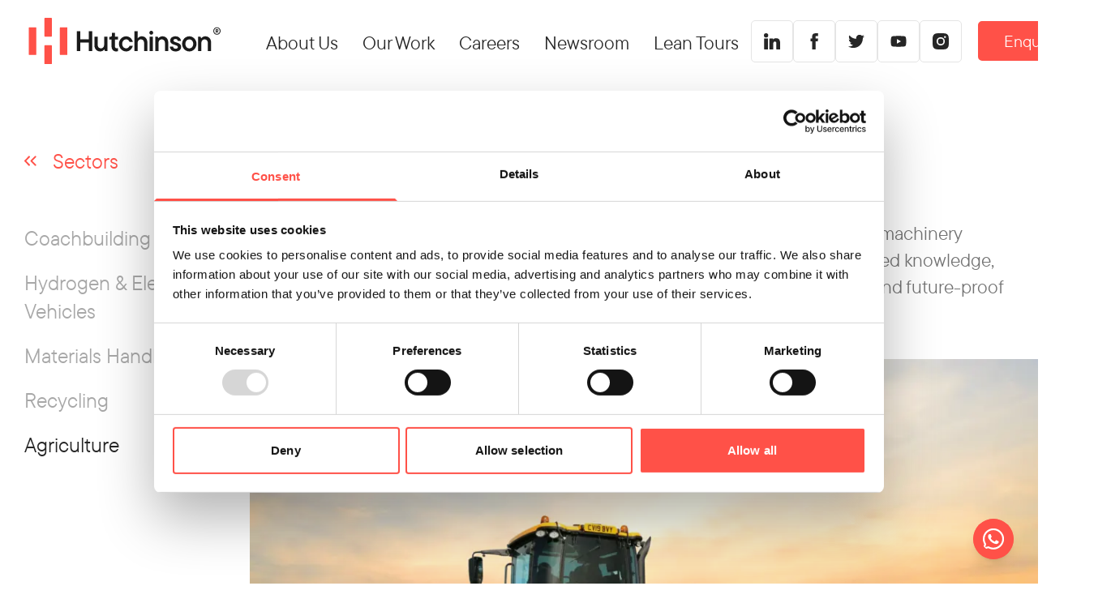

--- FILE ---
content_type: text/html; charset=UTF-8
request_url: https://www.hutchinson-engineering.co.uk/sectors/agriculture
body_size: 11052
content:

<!DOCTYPE html>
   <html lang="en">
      <head>
         <meta charset="utf-8">
         				
	<title>Agriculture | Hutchinson Engineering</title>
	<meta name="description" content="Hutchinson has an insider understanding of the challenges faced by agricultural machinery manufacturers. Our location in a farming community, coupled with our deep-rooted knowledge gained over 50 years, positions us as a strategic partner in helping you navigate industry complexities and future-proof your business." />

	<meta property="fb:app_id" content="">
	<meta property="og:url" content="https://www.hutchinson-engineering.co.uk/sectors/agriculture" />
	<meta property="og:type" content="website" />
	<meta property="og:title" content="Agriculture - Hutchinson Engineering" />
	<meta property="og:image" content="https://www.hutchinson-engineering.co.uk/uploads/images/_1200x630_crop_center-center_none/Hutchinson-SEO-Banner.jpg" />
	<meta property="og:image:width" content="1200" />
	<meta property="og:image:height" content="630" />
	<meta property="og:description" content="Hutchinson has an insider understanding of the challenges faced by agricultural machinery manufacturers. Our location in a farming community, coupled with our deep-rooted knowledge gained over 50 years, positions us as a strategic partner in helping you navigate industry complexities and future-proof your business." />
	<meta property="og:site_name" content="Hutchinson Engineering" />
	<meta property="og:locale" content="en_GB" />
	<meta property="og:locale:alternate" content="en_GB" />
	
	<meta name="twitter:card" content="summary_large_image" />
	<meta name="twitter:site" content="" />
	<meta name="twitter:url" content="https://www.hutchinson-engineering.co.uk/sectors/agriculture" />
	<meta name="twitter:title" content="Agriculture - Hutchinson Engineering" />
	<meta name="twitter:description" content="Hutchinson has an insider understanding of the challenges faced by agricultural machinery manufacturers. Our location in a farming community, coupled with our deep-rooted knowledge gained over 50 years, positions us as a strategic partner in helping you navigate industry complexities and future-proof your business." />
	<meta name="twitter:image" content="https://www.hutchinson-engineering.co.uk/uploads/images/_1200x600_crop_center-center_none/Hutchinson-SEO-Banner.jpg" />

	
	<link rel="home" href="https://www.hutchinson-engineering.co.uk/" />
	<link rel="canonical" href="https://www.hutchinson-engineering.co.uk/sectors/agriculture">
         <meta name="format-detection" content="telephone=no">
         <meta name="csrf-token" content="z_SJomOyRiGObVMxxiC2CPiLaA9r_lzQ7LIpz5eh2q-34SO-ZlGPG7eBysUh4i5wvz00dJwX2z6J2ABpOaktvKfCaKfYx4_NxY9E0VYG_k8=" />
         <meta http-equiv="x-ua-compatible" content="ie=edge">
         <meta name="viewport" content="width=device-width, initial-scale=1">
  	     <meta name="apple-mobile-web-app-capable" content="yes">
  	     <meta name="mobile-web-app-capable" content="yes">
         <link rel="apple-touch-icon" sizes="180x180" href="/assets/images/icons/apple-touch-icon.png">
         <link rel="icon" type="image/png" sizes="32x32" href="/assets/images/icons/favicon-32x32.png">
         <link rel="icon" type="image/png" sizes="16x16" href="/assets/images/icons/favicon-16x16.png">
         <link rel="manifest" href="/site.webmanifest">
         <link rel="mask-icon" href="/assets/images/icons/safari-pinned-tab.svg" color="#FF5148">
         <meta name="msapplication-TileColor" content="#FF5148">
         <meta name="theme-color" content="#ffffff">
         <style>
            [v-cloak] { display: none; }
            .mega-menu ul { display:none; }
            .loader{width: 3rem; height:3rem;}
            .loader-wrapper { background:#fff; position: fixed; width: 100%; height:100%; top: 0; left: 0; right:0 bottom: 0; display: flex; justify-content: center; align-items: center; z-index: 90; padding:30px;}
         </style>
                  <script type="module">!function(){const e=document.createElement("link").relList;if(!(e&&e.supports&&e.supports("modulepreload"))){for(const e of document.querySelectorAll('link[rel="modulepreload"]'))r(e);new MutationObserver((e=>{for(const o of e)if("childList"===o.type)for(const e of o.addedNodes)if("LINK"===e.tagName&&"modulepreload"===e.rel)r(e);else if(e.querySelectorAll)for(const o of e.querySelectorAll("link[rel=modulepreload]"))r(o)})).observe(document,{childList:!0,subtree:!0})}function r(e){if(e.ep)return;e.ep=!0;const r=function(e){const r={};return e.integrity&&(r.integrity=e.integrity),e.referrerpolicy&&(r.referrerPolicy=e.referrerpolicy),"use-credentials"===e.crossorigin?r.credentials="include":"anonymous"===e.crossorigin?r.credentials="omit":r.credentials="same-origin",r}(e);fetch(e.href,r)}}();</script>
<script type="module" src="https://www.hutchinson-engineering.co.uk/build/assets/app-07532405.js" crossorigin onload="e=new CustomEvent(&#039;vite-script-loaded&#039;, {detail:{path: &#039;resources/js/app.js&#039;}});document.dispatchEvent(e);"></script>
<link href="https://www.hutchinson-engineering.co.uk/build/assets/vendor-6ad6d83e.js" rel="modulepreload" crossorigin>
<link href="https://www.hutchinson-engineering.co.uk/build/assets/app-1f4be54d.css" rel="stylesheet" media="print" onload="this.media=&#039;all&#039;">
<link href="https://www.hutchinson-engineering.co.uk/build/assets/app-9706061e.css" rel="stylesheet" media="print" onload="this.media=&#039;all&#039;">
         <!-- Google Tag Manager -->
          <script>(function(w,d,s,l,i){w[l]=w[l]||[];w[l].push({'gtm.start':
          new Date().getTime(),event:'gtm.js'});var f=d.getElementsByTagName(s)[0],
          j=d.createElement(s),dl=l!='dataLayer'?'&l='+l:'';j.async=true;j.src=
          'https://www.googletagmanager.com/gtm.js?id='+i+dl;f.parentNode.insertBefore(j,f);
          })(window,document,'script','dataLayer','GTM-PS94TD6');</script>
          <!-- End Google Tag Manager -->

      </head>

      <body class="bg-white text-gray-800 antialiased">
        <!-- Google Tag Manager (noscript) -->
        <noscript><iframe src="https://www.googletagmanager.com/ns.html?id=GTM-PS94TD6"
        height="0" width="0" style="display:none;visibility:hidden"></iframe></noscript>
        <!-- End Google Tag Manager (noscript) -->
          <div id="loading" class="loader-wrapper">
          	<svg id="loader" class="loader" xmlns="http://www.w3.org/2000/svg"  width="46.91" height="56.04" viewBox="0 0 46.91 56.04">
              <title>Loader</title>
              <path d="m8.45,45.07H.69C.31,45.07,0,44.76,0,44.38t0,0V12.11c0-.38.31-.69.69-.69h7.76c.38,0,.69.31.69.69h0v32.27c0,.38-.31.69-.69.69" fill="#ff5148"/>
              <path d="m46.22,45.07h-7.76c-.38,0-.69-.31-.69-.69V12.11c0-.38.31-.69.69-.69h7.76c.38,0,.69.31.69.69v32.27c0,.38-.31.69-.69.69" fill="#ff5148"/>
              <path d="m27.45,22.8h-7.76c-.38,0-.69-.31-.69-.69V.69c0-.38.31-.69.69-.69h7.77c.38,0,.69.31.69.69v21.42c0,.38-.31.69-.69.69" fill="#ff5148"/>
              <path d="m27.45,56.04h-7.76c-.38,0-.69-.31-.69-.69v-21.42c0-.38.31-.69.69-.69h7.76c.38,0,.69.31.69.69v21.42c0,.38-.31.69-.69.69" fill="#ff5148"/>
            </svg>
          </div>
         <div id="app">
                        
<sticky-nav>
	<header class="header">
		<div class="px-6 w-full max-w-screen-2xl mx-auto">
			<div class="flex items-center justify-between">
				<a href="/" class="block py-3 mr-auto lg:mr-0" title="Hutchinson - Home">
					<logo class="h-8 lg:h-14 w-auto"></logo>  
				</a>
				<nav class="hidden lg:flex ml-8 mr-auto">
					<ul class="mega-menu items-center flex">

																				<li class="menu-item menu-item-has-children">
								<a class="" href="https://www.hutchinson-engineering.co.uk/about-us">
									<span>About Us</span>
								</a>
																		<ul class="sub-menu">
																						
												<li class="menu-item">
													<a class="flex items-center justify-between hover:text-red-500" href="https://www.hutchinson-engineering.co.uk/about-us">
														<span>About us</span>
																											</a>

																									</li>
																						
												<li class="menu-item">
													<a class="flex items-center justify-between hover:text-red-500" href="https://www.hutchinson-engineering.co.uk/about-us/company-history">
														<span>Company History</span>
																											</a>

																									</li>
																						
												<li class="menu-item">
													<a class="flex items-center justify-between hover:text-red-500" href="https://www.hutchinson-engineering.co.uk/about-us/people">
														<span>People</span>
																											</a>

																									</li>
																						
												<li class="menu-item menu-item-has-children">
													<a class="flex items-center justify-between hover:text-red-500" href="https://www.hutchinson-engineering.co.uk/about-us/esg">
														<span>ESG</span>
																														<icon-arrow class="w-4 h-4"></icon-arrow>

																											</a>

													
														<ul class="sub-menu">
																																															<li class="menu-item">
																	<a class="flex items-center gap-4 hover:text-red-500" href="https://www.hutchinson-engineering.co.uk/about-us/esg/ethical-business">
																																			<span>Ethical Business</span>
																	</a>
																</li>
																																															<li class="menu-item">
																	<a class="flex items-center gap-4 hover:text-red-500" href="https://www.hutchinson-engineering.co.uk/about-us/esg/valuing-people">
																																			<span>Valuing people</span>
																	</a>
																</li>
																																															<li class="menu-item">
																	<a class="flex items-center gap-4 hover:text-red-500" href="https://www.hutchinson-engineering.co.uk/about-us/esg/social-value-community">
																																			<span>Social value &amp; community</span>
																	</a>
																</li>
																																															<li class="menu-item">
																	<a class="flex items-center gap-4 hover:text-red-500" href="https://www.hutchinson-engineering.co.uk/about-us/esg/health-safety-environmental-quality">
																																			<span>Health, safety, environmental &amp; quality</span>
																	</a>
																</li>
															
															<li class="bg-gray-900 text-red-500 hover:bg-red-500 transition" >
																<a class="flex items-center justify-between hover:text-white" href="https://www.hutchinson-engineering.co.uk/about-us/esg">
																	<span>View all ESG</span>
																	<icon-arrow class="w-4 h-4"></icon-arrow>
																</a>
															</li>
														</ul>

																									</li>
																					</ul>
															</li>
																				<li class="menu-item menu-item-has-children">
								<a class="" href="https://www.hutchinson-engineering.co.uk/services">
									<span>Our Work</span>
								</a>
																		<ul class="sub-menu">
																						
												<li class="menu-item menu-item-has-children">
													<a class="flex items-center justify-between hover:text-red-500" href="https://www.hutchinson-engineering.co.uk/services">
														<span>Services</span>
																														<icon-arrow class="w-4 h-4"></icon-arrow>

																											</a>

													
														<ul class="sub-menu">
																																															<li class="menu-item">
																	<a class="flex items-center gap-4 hover:text-red-500" href="https://www.hutchinson-engineering.co.uk/services/design-for-manufacture">
																																			<img class="-m-2 w-12 h-12 object-cover object-center" src="/uploads/images/Hutchinson-Engineering-Icons_White_Design-for-Manufacture-copy_2023-06-22-155611_iveo.svg" alt="Design for Manufacture<">
																																				<span>Design for Manufacture</span>
																	</a>
																</li>
																																															<li class="menu-item menu-item-has-children">
																	<a class="flex items-center gap-4 hover:text-red-500" href="https://www.hutchinson-engineering.co.uk/services/laser-technologies">
																																			<img class="-m-2 w-12 h-12 object-cover object-center" src="/uploads/images/Hutchinson-Engineering-Icons_White_Laser-Cutting-copy.svg" alt="Laser Technologies<">
																																				<span>Laser Technologies</span>
																	</a>
																</li>
																																															<li class="menu-item">
																	<a class="flex items-center gap-4 hover:text-red-500" href="https://www.hutchinson-engineering.co.uk/services/metal-folding">
																																			<img class="-m-2 w-12 h-12 object-cover object-center" src="/uploads/images/Hutchinson-Engineering-Icons_White_Metal-Folding-copy.svg" alt="Press Brakes<">
																																				<span>Press Brakes</span>
																	</a>
																</li>
																																															<li class="menu-item">
																	<a class="flex items-center gap-4 hover:text-red-500" href="https://www.hutchinson-engineering.co.uk/services/welding-fabrication">
																																			<img class="-m-2 w-12 h-12 object-cover object-center" src="/uploads/images/Hutchinson-Engineering-Icons_White_Complex-Fabrications-copy.svg" alt="Welding &amp; Fabrication<">
																																				<span>Welding &amp; Fabrication</span>
																	</a>
																</li>
																																															<li class="menu-item">
																	<a class="flex items-center gap-4 hover:text-red-500" href="https://www.hutchinson-engineering.co.uk/services/assembly-kitting">
																																			<img class="-m-2 w-12 h-12 object-cover object-center" src="/uploads/images/Hutchinson-Engineering-Icons_White_Assembly-copy.svg" alt="Assembly &amp; Kitting<">
																																				<span>Assembly &amp; Kitting</span>
																	</a>
																</li>
																																															<li class="menu-item">
																	<a class="flex items-center gap-4 hover:text-red-500" href="https://www.hutchinson-engineering.co.uk/services/finishing">
																																			<img class="-m-2 w-12 h-12 object-cover object-center" src="/uploads/images/Hutchinson-Engineering-Icons_White_Finishing-copy.svg" alt="Finishing<">
																																				<span>Finishing</span>
																	</a>
																</li>
																																															<li class="menu-item">
																	<a class="flex items-center gap-4 hover:text-red-500" href="https://www.hutchinson-engineering.co.uk/services/quality-systems">
																																			<img class="-m-2 w-12 h-12 object-cover object-center" src="/uploads/images/Hutchinson-Engineering-Icons_White_Quality-Assurance-copy.svg" alt="Quality Systems<">
																																				<span>Quality Systems</span>
																	</a>
																</li>
															
															<li class="bg-gray-900 text-red-500 hover:bg-red-500 transition" >
																<a class="flex items-center justify-between hover:text-white" href="https://www.hutchinson-engineering.co.uk/services">
																	<span>View all Services</span>
																	<icon-arrow class="w-4 h-4"></icon-arrow>
																</a>
															</li>
														</ul>

																									</li>
																						
												<li class="menu-item menu-item-has-children">
													<a class="flex items-center justify-between hover:text-red-500" href="https://www.hutchinson-engineering.co.uk/sectors">
														<span>Sectors</span>
																														<icon-arrow class="w-4 h-4"></icon-arrow>

																											</a>

													
														<ul class="sub-menu">
																																															<li class="menu-item">
																	<a class="flex items-center gap-4 hover:text-red-500" href="https://www.hutchinson-engineering.co.uk/sectors/coachbuilding">
																																			<span>Coachbuilding</span>
																	</a>
																</li>
																																															<li class="menu-item">
																	<a class="flex items-center gap-4 hover:text-red-500" href="https://www.hutchinson-engineering.co.uk/sectors/hydrogen-electric-vehicles">
																																			<span>Hydrogen &amp; Electric Vehicles</span>
																	</a>
																</li>
																																															<li class="menu-item">
																	<a class="flex items-center gap-4 hover:text-red-500" href="https://www.hutchinson-engineering.co.uk/sectors/materials-handling">
																																			<span>Materials Handling</span>
																	</a>
																</li>
																																															<li class="menu-item">
																	<a class="flex items-center gap-4 hover:text-red-500" href="https://www.hutchinson-engineering.co.uk/sectors/recycling">
																																			<span>Recycling</span>
																	</a>
																</li>
																																															<li class="menu-item">
																	<a class="flex items-center gap-4 hover:text-red-500" href="https://www.hutchinson-engineering.co.uk/sectors/agriculture">
																																			<span>Agriculture</span>
																	</a>
																</li>
															
															<li class="bg-gray-900 text-red-500 hover:bg-red-500 transition" >
																<a class="flex items-center justify-between hover:text-white" href="https://www.hutchinson-engineering.co.uk/sectors">
																	<span>View all Sectors</span>
																	<icon-arrow class="w-4 h-4"></icon-arrow>
																</a>
															</li>
														</ul>

																									</li>
																						
												<li class="menu-item">
													<a class="flex items-center justify-between hover:text-red-500" href="https://www.hutchinson-engineering.co.uk/projects">
														<span>Projects</span>
																											</a>

																									</li>
																					</ul>
															</li>
																				<li class="menu-item menu-item-has-children">
								<a class="" href="https://www.hutchinson-engineering.co.uk/careers">
									<span>Careers</span>
								</a>
																		<ul class="sub-menu">
																						
												<li class="menu-item">
													<a class="flex items-center justify-between hover:text-red-500" href="https://www.hutchinson-engineering.co.uk/careers/current-opportunities">
														<span>Current Opportunities</span>
																											</a>

																									</li>
																					</ul>
															</li>
																				<li class="menu-item">
								<a class="" href="https://www.hutchinson-engineering.co.uk/newsroom">
									<span>Newsroom</span>
								</a>
															</li>
																				<li class="menu-item">
								<a class="" href="https://www.hutchinson-engineering.co.uk/lean-tours">
									<span>Lean Tours</span>
								</a>
															</li>
						
					</ul>
				</nav>

				<div class="hidden xl:flex gap-2 items-center">
					<a class="p-3 transition hover:bg-gray-100 flex border rounded" aria-label="Follow us on Linkedin" href="https://www.linkedin.com/company/hutchinson-engineering" target="_blank">
						<icon-linkedin class="w-4 h-4"></icon-linkedin>
					</a>
					<a class="p-3 transition hover:bg-gray-100 flex border rounded" aria-label="Follow us on Facebook" href="https://www.facebook.com/HutchinsonEngineering/" target="_blank">
						<icon-facebook class="w-4 h-4"></icon-facebook>
					</a>
					<a class="p-3 transition hover:bg-gray-100 flex border rounded" aria-label="Follow us on Twitter" href="https://twitter.com/hutchinson_eng" target="_blank">
						<icon-twitter class="w-4 h-4"></icon-twitter>
					</a>
					<a class="p-3 transition hover:bg-gray-100 flex border rounded" aria-label="Follow us on Youtube" href="https://www.youtube.com/@hutchinsonengineering8336" target="_blank">
						<icon-youtube class="w-4 h-4"></icon-youtube>
					</a>
					<a class="p-3 transition hover:bg-gray-100 flex border rounded" aria-label="Follow us on Instagram" href="https://www.instagram.com/hutchinson_engineering/" target="_blank">
						<icon-instagram class="w-4 h-4"></icon-instagram>
					</a>
				</div>


				<a
					class="hidden md:inline-flex  ml-4  items-center leading-none text-white border-2 bg-red-500 border-red-500 hover:text-red-500 hover:bg-white px-6 py-2.5 rounded transition-all duration-300"
					href="/get-in-touch"
				>
					Enquire
				</a>


				<button type="button" class="block ml-4 lg:hidden p-2 -mr-2 focus:outline-none" aria-label="Menu" @click="$refs.menu.show()" >
					<svg xmlns="http://www.w3.org/2000/svg" fill="none" viewBox="0 0 24 24" stroke-width="1.5" stroke="currentColor" class="w-6 h-6">
						<path stroke-linecap="round" stroke-linejoin="round" d="M3.75 6.75h16.5M3.75 12h16.5m-16.5 5.25h16.5" />
					</svg>
				</button>

			</div>
		</div>
	</header>
</sticky-nav>


<modal ref="menu" variant="drawer">
	<div class="text-white px-6 mr-auto lg:mr-0 w-auto">
		<a href="/" class="block py-2" title="Hutchinson - Home">
			<logo-white class="h-12 lg:h-14 w-auto"></logo-white>
		</a>
	</div>
	<div class="p-6 pt-4 pb-16 mobilemenu">
		<ul class="w-full text-lg mb-16">
															<li>
						<input id="menu-item-814831e6-1168-4e7d-896d-4b2b634380ff" type="checkbox" class="hidden">
						<label for="menu-item-814831e6-1168-4e7d-896d-4b2b634380ff" class="flex items-center justify-between mb-4 cursor-pointer gap-4">
							<p class="block text-xl">About Us</p>
							<span><icon-chevron-down class="text-gray-500 w-4 h-4"></icon-chevron-down></span>
						</label>
						<ul
							class="hidden pl-4 mb-4 border-l mob-top-level__sub border-gray-700">
																							<li>

																<a class="block mb-4" href="https://www.hutchinson-engineering.co.uk/about-us">
										About us
									</a>
							
								<ul class="hidden pl-4 border-l mob-four-level-item border-gray-700">
																			<li>
											<a class="block mb-4 text-red" href="https://www.hutchinson-engineering.co.uk/about-us">
												View all About us
											</a>
										</li>
									</ul>
								</li>
																							<li>

																<a class="block mb-4" href="https://www.hutchinson-engineering.co.uk/about-us/company-history">
										Company History
									</a>
							
								<ul class="hidden pl-4 border-l mob-four-level-item border-gray-700">
																			<li>
											<a class="block mb-4 text-red" href="https://www.hutchinson-engineering.co.uk/about-us/company-history">
												View all Company History
											</a>
										</li>
									</ul>
								</li>
																							<li>

																<a class="block mb-4" href="https://www.hutchinson-engineering.co.uk/about-us/people">
										People
									</a>
							
								<ul class="hidden pl-4 border-l mob-four-level-item border-gray-700">
																			<li>
											<a class="block mb-4 text-red" href="https://www.hutchinson-engineering.co.uk/about-us/people">
												View all People
											</a>
										</li>
									</ul>
								</li>
																							<li>

																<input id="menu-item-434b8f48-1e7e-4416-9706-2b2159e5e158" type="checkbox" class="hidden">
									<label for="menu-item-434b8f48-1e7e-4416-9706-2b2159e5e158" class="flex items-center justify-between mb-4 cursor-pointer gap-4">
										<a href="https://www.hutchinson-engineering.co.uk/about-us/esg" class="block">ESG</a>
										<span><icon-chevron-down class="text-gray-500 w-4 h-4"></icon-chevron-down></span>
									</label>
							
								<ul class="hidden pl-4 border-l mob-four-level-item border-gray-700">
																													<li>

																								<a class="block mb-4" href="https://www.hutchinson-engineering.co.uk/about-us/esg/ethical-business">
														Ethical Business
													</a>
											


											<ul class="hidden pl-4 border-l mob-five-level-item border-gray-700">
																							</ul>
										</li>
																														<li>

																								<a class="block mb-4" href="https://www.hutchinson-engineering.co.uk/about-us/esg/valuing-people">
														Valuing people
													</a>
											


											<ul class="hidden pl-4 border-l mob-five-level-item border-gray-700">
																							</ul>
										</li>
																														<li>

																								<a class="block mb-4" href="https://www.hutchinson-engineering.co.uk/about-us/esg/social-value-community">
														Social value &amp; community
													</a>
											


											<ul class="hidden pl-4 border-l mob-five-level-item border-gray-700">
																							</ul>
										</li>
																														<li>

																								<a class="block mb-4" href="https://www.hutchinson-engineering.co.uk/about-us/esg/health-safety-environmental-quality">
														Health, safety, environmental &amp; quality
													</a>
											


											<ul class="hidden pl-4 border-l mob-five-level-item border-gray-700">
																							</ul>
										</li>
																				<li>
											<a class="block mb-4 text-red" href="https://www.hutchinson-engineering.co.uk/about-us/esg">
												View all ESG
											</a>
										</li>
									</ul>
								</li>
													</ul>
					</li>
																			<li>
						<input id="menu-item-244b0b12-36f2-413f-a5da-0da8520471bc" type="checkbox" class="hidden">
						<label for="menu-item-244b0b12-36f2-413f-a5da-0da8520471bc" class="flex items-center justify-between mb-4 cursor-pointer gap-4">
							<p class="block text-xl">Our Work</p>
							<span><icon-chevron-down class="text-gray-500 w-4 h-4"></icon-chevron-down></span>
						</label>
						<ul
							class="hidden pl-4 mb-4 border-l mob-top-level__sub border-gray-700">
																							<li>

																<input id="menu-item-5d392060-0b8a-4333-8091-311ab39c9421" type="checkbox" class="hidden">
									<label for="menu-item-5d392060-0b8a-4333-8091-311ab39c9421" class="flex items-center justify-between mb-4 cursor-pointer gap-4">
										<a href="https://www.hutchinson-engineering.co.uk/services" class="block">Services</a>
										<span><icon-chevron-down class="text-gray-500 w-4 h-4"></icon-chevron-down></span>
									</label>
							
								<ul class="hidden pl-4 border-l mob-four-level-item border-gray-700">
																													<li>

																								<a class="block mb-4" href="https://www.hutchinson-engineering.co.uk/services/design-for-manufacture">
														Design for Manufacture
													</a>
											


											<ul class="hidden pl-4 border-l mob-five-level-item border-gray-700">
																							</ul>
										</li>
																														<li>

																								<input id="menu-item-9b8487f4-7336-4b92-9631-e61ee41812a1" type="checkbox" class="hidden">
													<label for="menu-item-9b8487f4-7336-4b92-9631-e61ee41812a1" class="flex items-center justify-between mb-4 cursor-pointer gap-4">
														<a href="https://www.hutchinson-engineering.co.uk/services/laser-technologies" class="block">Laser Technologies</a>
														<span><icon-chevron-down class="text-gray-500 w-4 h-4"></icon-chevron-down></span>
													</label>
											


											<ul class="hidden pl-4 border-l mob-five-level-item border-gray-700">
																									<li>
														<a class="block mb-4" href="https://www.hutchinson-engineering.co.uk/services/laser-technologies/tube-laser">
															Tube
														</a>
												</li>
																									<li>
														<a class="block mb-4" href="https://www.hutchinson-engineering.co.uk/services/laser-technologies/flat-bed-laser">
															Flatbed
														</a>
												</li>
																							</ul>
										</li>
																														<li>

																								<a class="block mb-4" href="https://www.hutchinson-engineering.co.uk/services/metal-folding">
														Press Brakes
													</a>
											


											<ul class="hidden pl-4 border-l mob-five-level-item border-gray-700">
																							</ul>
										</li>
																														<li>

																								<a class="block mb-4" href="https://www.hutchinson-engineering.co.uk/services/welding-fabrication">
														Welding &amp; Fabrication
													</a>
											


											<ul class="hidden pl-4 border-l mob-five-level-item border-gray-700">
																							</ul>
										</li>
																														<li>

																								<a class="block mb-4" href="https://www.hutchinson-engineering.co.uk/services/assembly-kitting">
														Assembly &amp; Kitting
													</a>
											


											<ul class="hidden pl-4 border-l mob-five-level-item border-gray-700">
																							</ul>
										</li>
																														<li>

																								<a class="block mb-4" href="https://www.hutchinson-engineering.co.uk/services/finishing">
														Finishing
													</a>
											


											<ul class="hidden pl-4 border-l mob-five-level-item border-gray-700">
																							</ul>
										</li>
																														<li>

																								<a class="block mb-4" href="https://www.hutchinson-engineering.co.uk/services/quality-systems">
														Quality Systems
													</a>
											


											<ul class="hidden pl-4 border-l mob-five-level-item border-gray-700">
																							</ul>
										</li>
																				<li>
											<a class="block mb-4 text-red" href="https://www.hutchinson-engineering.co.uk/services">
												View all Services
											</a>
										</li>
									</ul>
								</li>
																							<li>

																<input id="menu-item-db0a709e-3f63-4203-8747-256f80e85419" type="checkbox" class="hidden">
									<label for="menu-item-db0a709e-3f63-4203-8747-256f80e85419" class="flex items-center justify-between mb-4 cursor-pointer gap-4">
										<a href="https://www.hutchinson-engineering.co.uk/sectors" class="block">Sectors</a>
										<span><icon-chevron-down class="text-gray-500 w-4 h-4"></icon-chevron-down></span>
									</label>
							
								<ul class="hidden pl-4 border-l mob-four-level-item border-gray-700">
																													<li>

																								<a class="block mb-4" href="https://www.hutchinson-engineering.co.uk/sectors/coachbuilding">
														Coachbuilding
													</a>
											


											<ul class="hidden pl-4 border-l mob-five-level-item border-gray-700">
																							</ul>
										</li>
																														<li>

																								<a class="block mb-4" href="https://www.hutchinson-engineering.co.uk/sectors/hydrogen-electric-vehicles">
														Hydrogen &amp; Electric Vehicles
													</a>
											


											<ul class="hidden pl-4 border-l mob-five-level-item border-gray-700">
																							</ul>
										</li>
																														<li>

																								<a class="block mb-4" href="https://www.hutchinson-engineering.co.uk/sectors/materials-handling">
														Materials Handling
													</a>
											


											<ul class="hidden pl-4 border-l mob-five-level-item border-gray-700">
																							</ul>
										</li>
																														<li>

																								<a class="block mb-4" href="https://www.hutchinson-engineering.co.uk/sectors/recycling">
														Recycling
													</a>
											


											<ul class="hidden pl-4 border-l mob-five-level-item border-gray-700">
																							</ul>
										</li>
																														<li>

																								<a class="block mb-4" href="https://www.hutchinson-engineering.co.uk/sectors/agriculture">
														Agriculture
													</a>
											


											<ul class="hidden pl-4 border-l mob-five-level-item border-gray-700">
																							</ul>
										</li>
																				<li>
											<a class="block mb-4 text-red" href="https://www.hutchinson-engineering.co.uk/sectors">
												View all Sectors
											</a>
										</li>
									</ul>
								</li>
																							<li>

																<a class="block mb-4" href="https://www.hutchinson-engineering.co.uk/projects">
										Projects
									</a>
							
								<ul class="hidden pl-4 border-l mob-four-level-item border-gray-700">
																			<li>
											<a class="block mb-4 text-red" href="https://www.hutchinson-engineering.co.uk/projects">
												View all Projects
											</a>
										</li>
									</ul>
								</li>
													</ul>
					</li>
																			<li>
						<input id="menu-item-6b5842eb-a770-4a7f-a13c-22070ce25253" type="checkbox" class="hidden">
						<label for="menu-item-6b5842eb-a770-4a7f-a13c-22070ce25253" class="flex items-center justify-between mb-4 cursor-pointer gap-4">
							<p class="block text-xl">Careers</p>
							<span><icon-chevron-down class="text-gray-500 w-4 h-4"></icon-chevron-down></span>
						</label>
						<ul
							class="hidden pl-4 mb-4 border-l mob-top-level__sub border-gray-700">
																							<li>

																<a class="block mb-4" href="https://www.hutchinson-engineering.co.uk/careers/current-opportunities">
										Current Opportunities
									</a>
							
								<ul class="hidden pl-4 border-l mob-four-level-item border-gray-700">
																			<li>
											<a class="block mb-4 text-red" href="https://www.hutchinson-engineering.co.uk/careers/current-opportunities">
												View all Current Opportunities
											</a>
										</li>
									</ul>
								</li>
													</ul>
					</li>
																				<li>
						<a class="flex items-center justify-between mb-4 cursor-pointer gap-4" href="https://www.hutchinson-engineering.co.uk/newsroom">
							<span class="block text-xl">Newsroom</span>
						</a>
					</li>
																				<li>
						<a class="flex items-center justify-between mb-4 cursor-pointer gap-4" href="https://www.hutchinson-engineering.co.uk/lean-tours">
							<span class="block text-xl">Lean Tours</span>
						</a>
					</li>
							
			</ul>


			<a
				class="flex my-8 items-center justify-center text-center leading-none text-white border-2 bg-red-500 border-transparent hover:bg-red-600 px-6 py-2.5 rounded transition-all duration-300"
				href="/get-in-touch"
			>
				Enquire
			</a>



			<div class="flex justify-center flex-wrap items-center gap-2 text-white">
				<a class="p-3 rounded border border-gray-700 flex" aria-label="Follow us on Linkedin" href="https://www.linkedin.com/company/hutchinson-engineering" target="_blank">
					<icon-linkedin class="w-4 h-4"></icon-linkedin>
				</a>
				<a class="p-3 rounded border border-gray-700 flex" aria-label="Follow us on Facebook" href="https://www.facebook.com/HutchinsonEngineering/" target="_blank">
					<icon-facebook class="w-4 h-4"></icon-facebook>
				</a>
				<a class="p-3 rounded border border-gray-700 flex" aria-label="Follow us on Twitter" href="https://twitter.com/hutchinson_eng" target="_blank">
					<icon-twitter class="w-4 h-4"></icon-twitter>
				</a>
				<a class="p-3 rounded border border-gray-700 flex" aria-label="Follow us on Youtube" href="https://www.youtube.com/@hutchinsonengineering8336" target="_blank">
					<icon-youtube class="w-4 h-4"></icon-youtube>
				</a>
				<a class="p-3 rounded border border-gray-700 flex" aria-label="Follow us on Instagram" href="https://www.instagram.com/hutchinson_engineering/" target="_blank">
					<icon-instagram class="w-4 h-4"></icon-instagram>
				</a>				
			</div>


	</div>
</modal>

<div id="content">
            
	

<section class="my-8 lg:my-16">
  <div class="px-6 w-full max-w-screen-2xl mx-auto">
            <div class="lg:flex lg:gap-16 xl:gap-32">
               <div class="hidden lg:block w-72">

                   <div class="lg:sticky lg:top-32 z-10 text-xl">

                                                            <a class="flex items-center mb-6 text-xl text-red lg:mb-12" href="https://www.hutchinson-engineering.co.uk/sectors">
                        <svg class="" xmlns="http://www.w3.org/2000/svg" width="14.697" height="13.121" viewBox="0 0 14.697 13.121">
  <g id="Group_1180" data-name="Group 1180" transform="translate(1299.73 671.367) rotate(180)">
    <path id="Path_402" data-name="Path 402" d="M0,0,5.147,4.855,10.293,0" transform="translate(1293.875 669.954) rotate(-90)" fill="none" stroke="currentColor" stroke-linecap="round" stroke-linejoin="round" stroke-width="2"/>
    <path id="Path_452" data-name="Path 452" d="M0,0,5.147,4.855,10.293,0" transform="translate(1286.447 669.954) rotate(-90)" fill="none" stroke="currentColor" stroke-linecap="round" stroke-linejoin="round" stroke-width="2"/>
  </g>
</svg>
                        <span class="ml-4">Sectors</span>
                     </a>
                                       

                  
                                                                                          
                     
                                          <div class="pb-4">
                        <a class="opacity-40 font-medium lg:text-xl" href="https://www.hutchinson-engineering.co.uk/sectors/coachbuilding">Coachbuilding</a>
                     </div>
                                          <div class="pb-4">
                        <a class="opacity-40 font-medium lg:text-xl" href="https://www.hutchinson-engineering.co.uk/sectors/hydrogen-electric-vehicles">Hydrogen &amp; Electric Vehicles</a>
                     </div>
                                          <div class="pb-4">
                        <a class="opacity-40 font-medium lg:text-xl" href="https://www.hutchinson-engineering.co.uk/sectors/materials-handling">Materials Handling</a>
                     </div>
                                          <div class="pb-4">
                        <a class="opacity-40 font-medium lg:text-xl" href="https://www.hutchinson-engineering.co.uk/sectors/recycling">Recycling</a>
                     </div>
                                          <div class="pb-4">
                        <a class=" font-medium lg:text-xl" href="https://www.hutchinson-engineering.co.uk/sectors/agriculture">Agriculture</a>
                     </div>
                     
                  
                </div>
               </div>


               <div class="w-full">
                  <h1 class="mb-8 text-2xl leading-tight lg:text-4xl">Agriculture</h1>
                  <div class="mb-8 prose lg:prose-lg max-w-screen-lg text-gray-500">
                     <p>Hutchinson has an insider understanding of the challenges faced by agricultural machinery manufacturers. Our location in a farming community, coupled with our deep-rooted knowledge, positions us as a strategic partner in helping you navigate industry complexities and future-proof your business.</p>
                  </div>




                                      
                                        
                                        
                                        
                                        <picture class="mb-6 aspect-video xl:-mr-24 overflow-hidden flex bg-gray-50">
                                          <source type="image/webp" srcset="/uploads/images/_1178x663_crop_center-center_75_none/17410/TRIO_FastTrack_Editing_Filejpeg.webp">
                                           <img
                                             class="w-full h-full object-cover object-center mix-blend-darken"
                                             src="/uploads/images/_1178x663_crop_center-center_75_none/TRIO_FastTrack_Editing_Filejpeg.jpeg"
                                             loading="lazy"
                                             width="1178"
                                             height="663"
                                             alt="TRIO Fast Track Editing Filejpeg"
                                           />
                                        </picture>


                                     


                  <div class="bg-white/95 relative max-w-2xl xl:py-12 xl:px-16 xl:-ml-32 xl:-mt-[20%]" data-aos="fade">
                     <div class="mb-4 text-lg font-medium lg:text-2xl">Growing success, cultivating excellence</div>
                     <div class="prose lg:prose-lg"><p>We are the top choice for agricultural machinery manufacturers seeking a supplier that offers unparalleled benefits. With our in-house Design for Manufacture (DFM) team, we provide comprehensive design services or collaborate closely with your own designers to optimise your product designs.</p></div>
                  </div>
               </div>
            </div>



  </div>
</section>


            	          <section class="my-8 lg:my-16">
  <div class="px-6 w-full max-w-screen-2xl mx-auto">
        <div class="lg:flex lg:gap-16 xl:gap-32">

      <div class="relative block w-full mb-6 lg:w-72 lg:mb-12" data-aos="fade">
            <div class="lg:sticky lg:top-32 text-xl">

                				<div class="lg:mb-12">
    					<h3>Key services</h3>
<p><a href="/services">View all services</a></p>
    				</div>
    				
                				              <div class="pt-6 mb-6 text-xl leading-tight font-bold">Key Contact</div>
    			        			  	<a href="https://www.hutchinson-engineering.co.uk/people/ryan-gamble" class="block w-full mb-6">
      					<div class="relative w-20 h-20 mb-6 overflow-hidden rounded-full">
      						<img alt="Ryan Gamble" class="absolute top-0 left-0 object-cover w-full h-full" loading="lazy" src="/uploads/images/Sept-21-1048-Large-Ryan-Gamble.jpg">
      					</div>
              </a>
    					    					     <div class="mb-0 text-xl leading-tight text-red font-bold">Ryan Gamble</div>
    					    					    					     <div class="mb-6 text-xl pr-12">Business Development Specialist</div>
    					    					    					    					     <div class="mb-6 font-bold"><a href="tel:028 2933 0256" class="transition-all duration-300 hover:text-red">028 2933 0256</a></div>
    					
    			        				          </div>
      </div>




            <div class="w-full">
              <div>
                              	<div class="prose lg:prose-lg" data-aos="fade">
              		<p>Our experts bring a wealth of experience and manufacturing insights, enabling us to advise on efficiencies that impact cost and speed, giving you a competitive edge. By working together, we can enhance your manufacturing processes and deliver exceptional results.</p>
<p>State-of-the-art manufacturing excellence</p>
<p>Experience cutting-edge manufacturing capabilities and capacity when you choose Hutchinson as your partner. Our advanced manufacturing facility showcases state-of-the-art technologies, including 2 x 12Kw fibre laser systems and a fully automated Stopa materials handling and storage system. With over 40 fabrication bays equipped with the latest technology and meeting the highest industry standards, we specialise in fabricating large, complex assemblies and low-volume, high-mix products. Our precision and commitment to excellence guarantee high-integrity fabrications that consistently meet your fabrication needs.</p>
<p><br />Industry Insight and Sustainable Solutions</p>
<p>We are proud to offer sustainable solutions, actively working towards carbon neutrality by the end of 2024. By choosing Hutchinson, you not only gain a reliable supplier but also a partner committed to reducing carbon emissions and supporting your sustainability goals. As we work on reducing our Scope 1 and 2 carbon emissions, this will have a positive impact on your Scope 3 emissions, helping you to comply with environmental legislation, save money and contribute to a better world. </p>
<p>Contact us to discuss your project and how we can support your requirements. </p>
<p></p>
              	</div>
                
              </div>
            </div>
        </div>


  </div>
</section>
            	          <section class="my-8 lg:my-16 overflow-hidden">
	<div class="px-6 w-full max-w-screen-2xl mx-auto">



    
    <div>
        <gallery-slider arrows pagination>

                                        <div class="text-center my-18 text-2xl w-full flex-col flex-[0_0_100%] bg-gray-50 gallery__slide">
                  <picture class="flex w-full aspect-video overflow-hidden mix-blend-darken">
                    <source type="image/webp" srcset="/uploads/images/_1087xAUTO_crop_center-center_75_none/19259/Hutchinson-Eng-April16-1037_2024-02-12-105033_bvjp.webp">
                    <source type="image/jpeg" srcset="/uploads/images/_1087xAUTO_crop_center-center_75_none/Hutchinson-Eng-April16-1037_2024-02-12-105033_bvjp.jpg">
                    <img
                      class="object-cover object-center w-full h-full"
                      src="/uploads/images/_1087xAUTO_crop_center-center_75_none/Hutchinson-Eng-April16-1037_2024-02-12-105033_bvjp.jpg"
                      width="1087"
                      height="725"
                      alt="Hutchinson Eng April16 1037"
                      loading="lazy"
                    >
                  </picture>
                                    </div>
                                        <div class="text-center my-18 text-2xl w-full flex-col flex-[0_0_100%] bg-gray-50 gallery__slide">
                  <picture class="flex w-full aspect-video overflow-hidden mix-blend-darken">
                    <source type="image/webp" srcset="/uploads/images/_1087xAUTO_crop_center-center_75_none/19260/Hutchinson-Engineering-17-Dec-19-1017.webp">
                    <source type="image/jpeg" srcset="/uploads/images/_1087xAUTO_crop_center-center_75_none/Hutchinson-Engineering-17-Dec-19-1017.jpg">
                    <img
                      class="object-cover object-center w-full h-full"
                      src="/uploads/images/_1087xAUTO_crop_center-center_75_none/Hutchinson-Engineering-17-Dec-19-1017.jpg"
                      width="1087"
                      height="725"
                      alt="Hutchinson Engineering 17 Dec 19 1017"
                      loading="lazy"
                    >
                  </picture>
                                    </div>
                                        <div class="text-center my-18 text-2xl w-full flex-col flex-[0_0_100%] bg-gray-50 gallery__slide">
                  <picture class="flex w-full aspect-video overflow-hidden mix-blend-darken">
                    <source type="image/webp" srcset="/uploads/images/_1087xAUTO_crop_center-center_75_none/19261/IMG_0507.webp">
                    <source type="image/jpeg" srcset="/uploads/images/_1087xAUTO_crop_center-center_75_none/IMG_0507.jpg">
                    <img
                      class="object-cover object-center w-full h-full"
                      src="/uploads/images/_1087xAUTO_crop_center-center_75_none/IMG_0507.jpg"
                      width="1087"
                      height="725"
                      alt="IMG 0507"
                      loading="lazy"
                    >
                  </picture>
                                    </div>
                                        <div class="text-center my-18 text-2xl w-full flex-col flex-[0_0_100%] bg-gray-50 gallery__slide">
                  <picture class="flex w-full aspect-video overflow-hidden mix-blend-darken">
                    <source type="image/webp" srcset="/uploads/images/_1087xAUTO_crop_center-center_75_none/19262/Photo-21-05-2020-12-41-25.webp">
                    <source type="image/jpeg" srcset="/uploads/images/_1087xAUTO_crop_center-center_75_none/Photo-21-05-2020-12-41-25.jpg">
                    <img
                      class="object-cover object-center w-full h-full"
                      src="/uploads/images/_1087xAUTO_crop_center-center_75_none/Photo-21-05-2020-12-41-25.jpg"
                      width="1087"
                      height="725"
                      alt="Photo 21 05 2020 12 41 25"
                      loading="lazy"
                    >
                  </picture>
                                    </div>
          
        </gallery-slider>
    </div>


</div>
</section>
            	          <section class="py-8 lg:py-16 overflow-hidden bg-gray-200 relative">
	<div class="px-6 w-full max-w-screen-2xl mx-auto">
		<div class="grid xl:grid-cols-3 gap-8 lg:gap-16">
			<div class="text-center xl:text-left">
				<div class="text-2xl mb-6">Need our expertise in Agricultural engineering?</div>
				<div class="prose lg:prose-lg mx-auto"><p>With over 50 years' experience working with clients within the agriculture sector, we understand the challenges of a seasonal market. Hutchinson can offer expert advice, speed of response and flexibility. Contact us today.</p></div>
			</div>
			<div class="xl:col-span-2">
				<contact-form></contact-form>
			</div>
		</div>
	</div>
</section>
            	          
<section class="bg-gray-100 text-black py-8 lg:py-16 overflow-hidden">
	<div class="px-6 w-full max-w-screen-2xl mx-auto relative">
		<general-slider arrows>
						<div class="testimonial__slide flex flex-[0_0_100%] px-4">
				<div>
					<div class="pointer-events-none mb-4">
						<icon-quote class="w-12 h-12 text-red-500"></icon-quote>
					</div>
					<div class="text-xl xl:text-2xl leading-tight mb-8 xl:w-4/5">Hutchinson are so good across the board that we benchmark ourselves and our suppliers against them.</div>
					<div class="flex items-center">
											</div>
				</div>
			</div>
					</general-slider>
	</div>
</section>      




            
<section class="relative bg-gray-900 text-white h-[800px] overflow-hidden">
		<latest-news-slider arrows>
				<template v-slot:background>
															           
				          <picture class="embla__slide flex flex-[0_0_100%] h-full">
				            <source type="image/webp" srcset="/uploads/images/_1920x800_crop_center-center_75_none/5307/Test-image_2023-06-16-122548_tipm.webp">
				             <img
				               class="w-full h-full object-cover object-top"
				               src="/uploads/images/_1920x800_crop_center-center_75_none/Test-image_2023-06-16-122548_tipm.jpg"
				               loading="lazy"
				               width="1920"
				               height="800"
				               alt="Landscape"
				             />
				          </picture>
									           
				          <picture class="embla__slide flex flex-[0_0_100%] h-full">
				            <source type="image/webp" srcset="/uploads/images/_1920x800_crop_center-center_75_none/4991/hutchinson-engineering-web-resolution-176.webp">
				             <img
				               class="w-full h-full object-cover object-top"
				               src="/uploads/images/_1920x800_crop_center-center_75_none/hutchinson-engineering-web-resolution-176.jpg"
				               loading="lazy"
				               width="1920"
				               height="800"
				               alt="Hutchinson engineering web resolution 176"
				             />
				          </picture>
									           
				          <picture class="embla__slide flex flex-[0_0_100%] h-full">
				            <source type="image/webp" srcset="/uploads/images/_1920x800_crop_center-center_75_none/5037/hutchinson-engineering-web-resolution-257_2023-06-15-181010_yhgv.webp">
				             <img
				               class="w-full h-full object-cover object-top"
				               src="/uploads/images/_1920x800_crop_center-center_75_none/hutchinson-engineering-web-resolution-257_2023-06-15-181010_yhgv.jpg"
				               loading="lazy"
				               width="1920"
				               height="800"
				               alt="Hutchinson engineering web resolution 257"
				             />
				          </picture>
									           
				          <picture class="embla__slide flex flex-[0_0_100%] h-full">
				            <source type="image/webp" srcset="/uploads/images/_1920x800_crop_center-center_75_none/4952/Hutchinson-Engineering-June-23-1054.webp">
				             <img
				               class="w-full h-full object-cover object-top"
				               src="/uploads/images/_1920x800_crop_center-center_75_none/Hutchinson-Engineering-June-23-1054.jpg"
				               loading="lazy"
				               width="1920"
				               height="800"
				               alt="Hutchinson Engineering June 23 1054"
				             />
				          </picture>
									           
				          <picture class="embla__slide flex flex-[0_0_100%] h-full">
				            <source type="image/webp" srcset="/uploads/images/_1920x800_crop_center-center_75_none/4940/hutchinson-engineering-web-resolution-79.webp">
				             <img
				               class="w-full h-full object-cover object-top"
				               src="/uploads/images/_1920x800_crop_center-center_75_none/hutchinson-engineering-web-resolution-79.jpg"
				               loading="lazy"
				               width="1920"
				               height="800"
				               alt="Hutchinson engineering web resolution 79"
				             />
				          </picture>
										</template>

								<a href="https://www.hutchinson-engineering.co.uk/newsroom/meet-our-team-liza"

					class="group flex flex-col justify-end flex-[0_0_90%] sm:flex-[0_0_440px] 2xl:flex-[0_0_33.3334%] relative border-r border-white/25">
						<div class="h-[0%] group-hover:h-[100%] bg-gradient-to-t from-black/75 absolute inset-x-0 bottom-0 transition-all duration-500"></div>
						<div class="p-6 relative pt-32 pb-8">
							<h2 class="mb-4 text-2xl lg:text-3xl leading-tight">
								Meet our People- Liza O&#039;Kane, Quality Manager
							</h2>
							<p class="mb-6 prose lg:prose-lg overflow-hidden max-h-0 translate-y-full opacity-0 group-hover:max-h-24 group-hover:translate-y-0 group-hover:opacity-100 transition-all duration-500">
								Meet Liza O’Kane, our Quality Manager. From solving problems to keeping standards high, she’s helpin...
							</p>
							<div>
								<icon-arrow class="w-4 h-4"></icon-arrow>
							</div>
						</div>
					</a>
								<a href="https://www.hutchinson-engineering.co.uk/newsroom/why-cyber-essentials-matters-and-what-it-means-for-your-business"

					class="group flex flex-col justify-end flex-[0_0_90%] sm:flex-[0_0_440px] 2xl:flex-[0_0_33.3334%] relative border-r border-white/25">
						<div class="h-[0%] group-hover:h-[100%] bg-gradient-to-t from-black/75 absolute inset-x-0 bottom-0 transition-all duration-500"></div>
						<div class="p-6 relative pt-32 pb-8">
							<h2 class="mb-4 text-2xl lg:text-3xl leading-tight">
								Why Cyber Essentials Matters -And What It Means for Your Business
							</h2>
							<p class="mb-6 prose lg:prose-lg overflow-hidden max-h-0 translate-y-full opacity-0 group-hover:max-h-24 group-hover:translate-y-0 group-hover:opacity-100 transition-all duration-500">
								Cyber Essentials means your data is protected, your supply chain is secure, and you&#039;re working with ...
							</p>
							<div>
								<icon-arrow class="w-4 h-4"></icon-arrow>
							</div>
						</div>
					</a>
								<a href="https://www.hutchinson-engineering.co.uk/newsroom/behind-the-scenes-heroes-meet-robert-our-business-improvement-manager"

					class="group flex flex-col justify-end flex-[0_0_90%] sm:flex-[0_0_440px] 2xl:flex-[0_0_33.3334%] relative border-r border-white/25">
						<div class="h-[0%] group-hover:h-[100%] bg-gradient-to-t from-black/75 absolute inset-x-0 bottom-0 transition-all duration-500"></div>
						<div class="p-6 relative pt-32 pb-8">
							<h2 class="mb-4 text-2xl lg:text-3xl leading-tight">
								Behind the scenes heroes: Meet Robert, our Business Improvement Manager.
							</h2>
							<p class="mb-6 prose lg:prose-lg overflow-hidden max-h-0 translate-y-full opacity-0 group-hover:max-h-24 group-hover:translate-y-0 group-hover:opacity-100 transition-all duration-500">
								Robert came into Hutchinson as an apprentice, completing a 3-year programme during which he achieved...
							</p>
							<div>
								<icon-arrow class="w-4 h-4"></icon-arrow>
							</div>
						</div>
					</a>
								<a href="https://www.hutchinson-engineering.co.uk/newsroom/hutchinson-x-lamma-2025-an-event-for-the-books"

					class="group flex flex-col justify-end flex-[0_0_90%] sm:flex-[0_0_440px] 2xl:flex-[0_0_33.3334%] relative border-r border-white/25">
						<div class="h-[0%] group-hover:h-[100%] bg-gradient-to-t from-black/75 absolute inset-x-0 bottom-0 transition-all duration-500"></div>
						<div class="p-6 relative pt-32 pb-8">
							<h2 class="mb-4 text-2xl lg:text-3xl leading-tight">
								Hutchinson x LAMMA 2025: an event for the books
							</h2>
							<p class="mb-6 prose lg:prose-lg overflow-hidden max-h-0 translate-y-full opacity-0 group-hover:max-h-24 group-hover:translate-y-0 group-hover:opacity-100 transition-all duration-500">
								LAMMA 2025 proved to be a standout event for Hutchinson, showcasing not only our agricultural expert...
							</p>
							<div>
								<icon-arrow class="w-4 h-4"></icon-arrow>
							</div>
						</div>
					</a>
								<a href="https://www.hutchinson-engineering.co.uk/newsroom/our-journey-to-net-zero-hutchinson-x-solmatix"

					class="group flex flex-col justify-end flex-[0_0_90%] sm:flex-[0_0_440px] 2xl:flex-[0_0_33.3334%] relative border-r border-white/25">
						<div class="h-[0%] group-hover:h-[100%] bg-gradient-to-t from-black/75 absolute inset-x-0 bottom-0 transition-all duration-500"></div>
						<div class="p-6 relative pt-32 pb-8">
							<h2 class="mb-4 text-2xl lg:text-3xl leading-tight">
								Our Journey to Net Zero: Hutchinson X Solmatix
							</h2>
							<p class="mb-6 prose lg:prose-lg overflow-hidden max-h-0 translate-y-full opacity-0 group-hover:max-h-24 group-hover:translate-y-0 group-hover:opacity-100 transition-all duration-500">
								At Hutchinson, sustainability isn’t just a buzzword—it’s a core part of our business strategy. Our c...
							</p>
							<div>
								<icon-arrow class="w-4 h-4"></icon-arrow>
							</div>
						</div>
					</a>
					</latest-news-slider>
</section>
      

            </div>

<footer class="bg-black text-white py-8 lg:py-16 mt-auto">
	<div class="px-6 w-full max-w-screen-2xl mx-auto relative mb-16">

		<div class="lg:flex justify-between items-center w-full">

			<a href="/" class="block mb-8 lg:mb-0" title="Hutchinson - Home">
				<logo-white class="h-12 w-auto"></logo-white>
			</a>

			<ul class="flex flex-col md:flex-row gap-2 md:gap-4">
				<li>
					<a class="text-white hover:text-red transition-all duration-300" href="/terms-and-conditions-of-sale">T&amp;Cs of Sale</a>
				</li>
				<li>
					<a class="text-white hover:text-red transition-all duration-300" href="/terms-and-conditions-of-purchase">T&amp;Cs of Purchase</a>
				</li>
				<li>
					<a class="text-white hover:text-red transition-all duration-300" href="/privacy-policy">Privacy Policy</a>
				</li>
				<li>
					<a class="text-white hover:text-red transition-all duration-300" href="/warranty">Warranty</a>
				</li>
				<li>
					<a class="text-white hover:text-red transition-all duration-300" href="/cookie-policy">Cookie Policy</button>
				</li>
			</ul>
		</div>
			<hr class="my-4 border-gray-800" />


			<div class="flex flex-wrap items-center justify-between gap-4 text-sm text-gray-400">
		      <div><span>&copy; 2026</span> <a href="/" class="hover:underline transition-all duration-300">Hutchinson Engineering</a>. All Rights Reserved.</div>

		      <div class="flex items-center gap-2">Website by
		        <a href="https://palebluedot.tv" target="_blank" rel="noopener noreferrer" title="Web Design" class="hover:text-white">
		          <svg xmlns="http://www.w3.org/2000/svg" viewBox="0 0 199.71 96.4" fill="currentColor" class="h-4 w-auto">
		              <title>PBD</title>
		              <path d="M17.56,0H0V19.14H15.77c10.6,0,17.21,5.1,17.21,14.6v.28c0,8.26-6.2,14.6-16.8,14.6H0v18.87H15.49c21.62,0,38.97-11.57,38.97-33.88v-.28C54.46,13.63,40.56,0,17.56,0Z M106.69,46c6.89-3.86,12.67-9.92,12.67-20.8v-.28c0-6.61-2.2-11.98-6.61-16.39C107.24,3.03,98.57,0,87.55,0h-20.71V18.59h17.54c8.95,0,13.91,3.58,13.91,9.92v.28c0,7.16-5.92,10.19-15.29,10.19h-16.16v17.63h21.12c10.88,0,15.7,3.99,15.7,10.47v.28c0,7.16-5.65,10.47-15.01,10.47h-21.81v18.59h21.81c21.76,0,36.08-8.81,36.08-26.44v-.28c0-12.95-6.89-19.42-18.04-23.69Z M148.47,0h-15.22V19.14h15.22c17.35,0,29.06,11.98,29.06,29.06v.28c0,17.08-11.71,28.78-29.06,28.78h-15.22v19.14h15.22c30.3,0,51.23-21.07,51.23-48.2v-.28c0-27.13-20.93-47.93-51.23-47.93Z"></path>
		            </svg>
		        </a>
		      </div>
		    </div>


	</div>
</footer>

<a aria-label="Chat on WhatsApp" class="group fixed z-20 bottom-6 overflow-hidden right-6 flex items-center rounded-full text-white bg-red-500 hover:bg-red-500 shadow-lg hover:shadow-none transition-all duration-300" href="https://wa.me/447951371273"  target="_blank" rel="noreferrer noopener">
	<span class="w-0 group-hover:ml-4 group-hover:w-32 group-hover:w-32 overflow-hidden transition-all duration-300 whitespace-nowrap">Chat on WhatsApp</span>
	<icon-whatsapp class="w-10 h-10 flex-shrink-0 p-2 rounded-full bg-red-500"></icon-whatsapp>
</a>
                     </div>
      </body>
</html>



--- FILE ---
content_type: image/svg+xml
request_url: https://www.hutchinson-engineering.co.uk/uploads/images/Hutchinson-Engineering-Icons_White_Finishing-copy.svg
body_size: 5420
content:
<?xml version="1.0" encoding="UTF-8"?>
<svg xmlns="http://www.w3.org/2000/svg" xmlns:xlink="http://www.w3.org/1999/xlink" version="1.1" id="Layer_1" x="0px" y="0px" viewBox="0 0 545 545" style="enable-background:new 0 0 545 545;" xml:space="preserve">
<style type="text/css">
	.st0{fill:#1A1A1A;}
	.st1{fill:none;stroke:#808080;stroke-width:2.1684;stroke-linecap:round;stroke-linejoin:round;stroke-miterlimit:10;}
	.st2{fill:none;stroke:#FF4B45;stroke-width:2.1684;stroke-linecap:round;stroke-linejoin:round;stroke-miterlimit:10;}
	.st3{fill:#FF5148;}
	.st4{fill:none;stroke:#808080;stroke-width:2.1684;stroke-linecap:round;stroke-linejoin:round;}
	.st5{fill:none;stroke:#FF4B45;stroke-width:2.1684;stroke-linecap:round;stroke-linejoin:round;}
	.st6{fill:#FFFFFF;}
	.st7{fill:none;stroke:#FF4B45;stroke-width:2.472;stroke-linecap:round;stroke-linejoin:round;stroke-miterlimit:10;}
	.st8{clip-path:url(#SVGID_00000078726202275049378780000012213479126367352476_);}
	.st9{fill:none;stroke:#FFFFFF;stroke-width:7;stroke-linecap:round;stroke-linejoin:round;stroke-miterlimit:10;}
	.st10{fill:none;stroke:#808080;stroke-width:7;stroke-linecap:round;stroke-linejoin:round;stroke-miterlimit:10;}
	.st11{fill:none;stroke:#FF4B45;stroke-width:7;stroke-linecap:round;stroke-linejoin:round;stroke-miterlimit:10;}
	.st12{fill:none;stroke:#FFFFFF;stroke-width:7;stroke-linecap:round;stroke-linejoin:round;}
	.st13{fill:none;stroke:#FF4B45;stroke-width:7;stroke-linecap:round;stroke-linejoin:round;}
	.st14{fill:none;stroke:#808080;stroke-width:7;stroke-linecap:round;stroke-linejoin:round;}
</style>
<g>
	<g>
		<path class="st9" d="M248.3,208.4h56.8c3.8,0,7.4,1.1,10.5,3.2l5.8,3.8c5.3,3.5,8.5,9.5,8.5,15.8c0,4.8-2.4,9.2-6.4,11.9l-7.9,5.2    c-3.1,2.1-6.8,3.2-10.5,3.2h-56.8"></path>
		<path class="st9" d="M114.6,179.9h95.8l38,28.5v43.1l-38,28.5h-95.8l-23-23.4c-14.6-14.8-14.6-38.5,0-53.3L114.6,179.9z"></path>
		<path class="st9" d="M210.3,280l-32.9,66.2c-2.1,4.3-6.5,7-11.3,7h-26.4c-4.1,0-8-2-10.4-5.4c-2.4-3.4-3-7.7-1.6-11.6l20.1-56.3"></path>
		<line class="st9" x1="141.5" y1="436.3" x2="141.5" y2="355.9"></line>
		<line class="st9" x1="160.5" y1="355.9" x2="160.5" y2="436.3"></line>
		<line class="st9" x1="297.4" y1="208.4" x2="297.4" y2="251.5"></line>
	</g>
	<path class="st3" d="M357.6,200.5c0,3.5-2.8,6.3-6.3,6.3c-3.5,0-6.3-2.8-6.3-6.3c0-3.5,2.8-6.3,6.3-6.3   C354.7,194.1,357.6,197,357.6,200.5z"></path>
	<path class="st3" d="M357.6,259.4c0-3.5-2.8-6.3-6.3-6.3c-3.5,0-6.3,2.8-6.3,6.3c0,3.5,2.8,6.3,6.3,6.3   C354.7,265.8,357.6,262.9,357.6,259.4z"></path>
	<path class="st3" d="M357.6,230c0-3.5-2.8-6.3-6.3-6.3c-3.5,0-6.3,2.8-6.3,6.3c0,3.5,2.8,6.3,6.3,6.3   C354.7,236.3,357.6,233.5,357.6,230z"></path>
	<path class="st3" d="M385.3,230c0-3.5-2.8-6.3-6.3-6.3s-6.3,2.8-6.3,6.3c0,3.5,2.8,6.3,6.3,6.3S385.3,233.5,385.3,230z"></path>
	<path class="st3" d="M385.3,206.8c0-3.5-2.8-6.3-6.3-6.3s-6.3,2.8-6.3,6.3c0,3.5,2.8,6.3,6.3,6.3S385.3,210.3,385.3,206.8z"></path>
	<path class="st3" d="M385.3,253.1c0,3.5-2.8,6.3-6.3,6.3s-6.3-2.8-6.3-6.3c0-3.5,2.8-6.3,6.3-6.3S385.3,249.6,385.3,253.1z"></path>
	<path class="st3" d="M413,191.8c0-3.5-2.8-6.3-6.3-6.3c-3.5,0-6.3,2.8-6.3,6.3c0,3.5,2.8,6.3,6.3,6.3   C410.1,198.1,413,195.3,413,191.8z"></path>
	<path class="st3" d="M413,268.1c0,3.5-2.8,6.3-6.3,6.3c-3.5,0-6.3-2.8-6.3-6.3c0-3.5,2.8-6.3,6.3-6.3   C410.1,261.8,413,264.6,413,268.1z"></path>
	<path class="st3" d="M440.7,176.7c0-3.5-2.8-6.3-6.3-6.3s-6.3,2.8-6.3,6.3c0,3.5,2.8,6.3,6.3,6.3S440.7,180.2,440.7,176.7z"></path>
	<path class="st3" d="M440.7,283.2c0,3.5-2.8,6.3-6.3,6.3s-6.3-2.8-6.3-6.3c0-3.5,2.8-6.3,6.3-6.3S440.7,279.7,440.7,283.2z"></path>
	<path class="st3" d="M468.4,161.7c0-3.5-2.8-6.3-6.3-6.3c-3.5,0-6.3,2.8-6.3,6.3c0,3.5,2.8,6.3,6.3,6.3   C465.5,168,468.4,165.2,468.4,161.7z"></path>
	<path class="st3" d="M468.4,298.2c0,3.5-2.8,6.3-6.3,6.3c-3.5,0-6.3-2.8-6.3-6.3c0-3.5,2.8-6.3,6.3-6.3   C465.5,291.9,468.4,294.7,468.4,298.2z"></path>
	<path class="st3" d="M413,230c0-3.5-2.8-6.3-6.3-6.3c-3.5,0-6.3,2.8-6.3,6.3c0,3.5,2.8,6.3,6.3,6.3C410.1,236.3,413,233.5,413,230z   "></path>
	<path class="st3" d="M440.7,230c0-3.5-2.8-6.3-6.3-6.3s-6.3,2.8-6.3,6.3c0,3.5,2.8,6.3,6.3,6.3S440.7,233.5,440.7,230z"></path>
	<path class="st3" d="M468.4,230c0-3.5-2.8-6.3-6.3-6.3c-3.5,0-6.3,2.8-6.3,6.3c0,3.5,2.8,6.3,6.3,6.3   C465.5,236.3,468.4,233.5,468.4,230z"></path>
	<path class="st3" d="M378.9,179.1c0,3.5-2.8,6.3-6.3,6.3c-3.5,0-6.3-2.8-6.3-6.3c0-3.5,2.8-6.3,6.3-6.3   C376.1,172.8,378.9,175.6,378.9,179.1z"></path>
	<path class="st3" d="M378.9,280.8c0-3.5-2.8-6.3-6.3-6.3c-3.5,0-6.3,2.8-6.3,6.3c0,3.5,2.8,6.3,6.3,6.3   C376.1,287.1,378.9,284.3,378.9,280.8z"></path>
	<ellipse transform="matrix(0.9221 -0.3869 0.3869 0.9221 -30.3445 164.7059)" class="st3" cx="394" cy="157.7" rx="6.3" ry="6.3"></ellipse>
	<path class="st3" d="M400.3,302.2c0-3.5-2.8-6.3-6.3-6.3c-3.5,0-6.3,2.8-6.3,6.3s2.8,6.3,6.3,6.3   C397.5,308.5,400.3,305.7,400.3,302.2z"></path>
	<path class="st3" d="M421.7,136.4c0,3.5-2.8,6.3-6.3,6.3c-3.5,0-6.3-2.8-6.3-6.3c0-3.5,2.8-6.3,6.3-6.3   C418.8,130,421.7,132.9,421.7,136.4z"></path>
	<path class="st3" d="M421.7,323.6c0-3.5-2.8-6.3-6.3-6.3c-3.5,0-6.3,2.8-6.3,6.3c0,3.5,2.8,6.3,6.3,6.3   C418.8,329.9,421.7,327.1,421.7,323.6z"></path>
	<path class="st3" d="M443.1,115c0,3.5-2.8,6.3-6.3,6.3c-3.5,0-6.3-2.8-6.3-6.3c0-3.5,2.8-6.3,6.3-6.3   C440.2,108.7,443.1,111.5,443.1,115z"></path>
	<path class="st3" d="M443.1,344.9c0-3.5-2.8-6.3-6.3-6.3c-3.5,0-6.3,2.8-6.3,6.3s2.8,6.3,6.3,6.3   C440.2,351.3,443.1,348.4,443.1,344.9z"></path>
</g>
</svg>


--- FILE ---
content_type: image/svg+xml
request_url: https://www.hutchinson-engineering.co.uk/uploads/images/Hutchinson-Engineering-Icons_White_Laser-Cutting-copy.svg
body_size: 2763
content:
<?xml version="1.0" encoding="UTF-8"?>
<svg xmlns="http://www.w3.org/2000/svg" xmlns:xlink="http://www.w3.org/1999/xlink" version="1.1" id="Layer_1" x="0px" y="0px" viewBox="0 0 545 545" style="enable-background:new 0 0 545 545;" xml:space="preserve">
<style type="text/css">
	.st0{fill:#1A1A1A;}
	.st1{fill:none;stroke:#808080;stroke-width:2.1684;stroke-linecap:round;stroke-linejoin:round;stroke-miterlimit:10;}
	.st2{fill:none;stroke:#FF4B45;stroke-width:2.1684;stroke-linecap:round;stroke-linejoin:round;stroke-miterlimit:10;}
	.st3{fill:#FF5148;}
	.st4{fill:none;stroke:#808080;stroke-width:2.1684;stroke-linecap:round;stroke-linejoin:round;}
	.st5{fill:none;stroke:#FF4B45;stroke-width:2.1684;stroke-linecap:round;stroke-linejoin:round;}
	.st6{fill:#FFFFFF;}
	.st7{fill:none;stroke:#FF4B45;stroke-width:2.472;stroke-linecap:round;stroke-linejoin:round;stroke-miterlimit:10;}
	.st8{clip-path:url(#SVGID_00000148643386241398011520000013648079956981914813_);}
	.st9{fill:none;stroke:#FFFFFF;stroke-width:7;stroke-linecap:round;stroke-linejoin:round;stroke-miterlimit:10;}
	.st10{fill:none;stroke:#808080;stroke-width:7;stroke-linecap:round;stroke-linejoin:round;stroke-miterlimit:10;}
	.st11{fill:none;stroke:#FF4B45;stroke-width:7;stroke-linecap:round;stroke-linejoin:round;stroke-miterlimit:10;}
	.st12{fill:none;stroke:#FFFFFF;stroke-width:7;stroke-linecap:round;stroke-linejoin:round;}
	.st13{fill:none;stroke:#FF4B45;stroke-width:7;stroke-linecap:round;stroke-linejoin:round;}
	.st14{fill:none;stroke:#808080;stroke-width:7;stroke-linecap:round;stroke-linejoin:round;}
</style>
<polyline class="st9" points="220.2,246 106.6,325 176.8,373.8 246.9,321.8 "></polyline>
<polyline class="st9" points="301.1,321.8 202.1,391.4 272.5,440.4 438.4,325 324.8,245.9 "></polyline>
<polyline class="st9" points="236.4,195.2 200.4,159.1 200.4,108.6 106.6,108.6 "></polyline>
<polyline class="st9" points="438.4,108.6 344.6,108.6 344.6,159.1 308.6,195.2 258.1,195.2 "></polyline>
<rect x="106.6" y="411.5" class="st9" width="28.8" height="28.8"></rect>
<rect x="409.5" y="411.5" transform="matrix(-1 -1.224647e-16 1.224647e-16 -1 847.9042 851.9042)" class="st9" width="28.8" height="28.8"></rect>
<rect x="106.6" y="209.6" class="st9" width="28.8" height="28.8"></rect>
<rect x="409.5" y="209.6" transform="matrix(-1 -1.224647e-16 1.224647e-16 -1 847.9042 448.0319)" class="st9" width="28.8" height="28.8"></rect>
<line class="st11" x1="344.6" y1="321.8" x2="301.1" y2="321.8"></line>
<line class="st11" x1="246.9" y1="321.8" x2="193.2" y2="321.8"></line>
<line class="st11" x1="245.2" y1="301.4" x2="214.1" y2="286.4"></line>
<line class="st11" x1="330.9" y1="286.4" x2="299.8" y2="301.4"></line>
<line class="st9" x1="272.5" y1="252.9" x2="272.5" y2="310.6"></line>
<polyline class="st9" points="236.4,195.2 236.4,231.2 263.5,252.9 281.5,252.9 308.6,231.2 308.6,195.2 "></polyline>
</svg>


--- FILE ---
content_type: image/svg+xml
request_url: https://www.hutchinson-engineering.co.uk/uploads/images/Hutchinson-Engineering-Icons_White_Metal-Folding-copy.svg
body_size: 1905
content:
<?xml version="1.0" encoding="UTF-8"?>
<svg xmlns="http://www.w3.org/2000/svg" xmlns:xlink="http://www.w3.org/1999/xlink" version="1.1" id="Layer_1" x="0px" y="0px" viewBox="0 0 545 545" style="enable-background:new 0 0 545 545;" xml:space="preserve">
<style type="text/css">
	.st0{fill:#1A1A1A;}
	.st1{fill:none;stroke:#808080;stroke-width:2.1684;stroke-linecap:round;stroke-linejoin:round;stroke-miterlimit:10;}
	.st2{fill:none;stroke:#FF4B45;stroke-width:2.1684;stroke-linecap:round;stroke-linejoin:round;stroke-miterlimit:10;}
	.st3{fill:#FF5148;}
	.st4{fill:none;stroke:#808080;stroke-width:2.1684;stroke-linecap:round;stroke-linejoin:round;}
	.st5{fill:none;stroke:#FF4B45;stroke-width:2.1684;stroke-linecap:round;stroke-linejoin:round;}
	.st6{fill:#FFFFFF;}
	.st7{fill:none;stroke:#FF4B45;stroke-width:2.472;stroke-linecap:round;stroke-linejoin:round;stroke-miterlimit:10;}
	.st8{clip-path:url(#SVGID_00000149363144068703963930000007536983513132984505_);}
	.st9{fill:none;stroke:#FFFFFF;stroke-width:7;stroke-linecap:round;stroke-linejoin:round;stroke-miterlimit:10;}
	.st10{fill:none;stroke:#808080;stroke-width:7;stroke-linecap:round;stroke-linejoin:round;stroke-miterlimit:10;}
	.st11{fill:none;stroke:#FF4B45;stroke-width:7;stroke-linecap:round;stroke-linejoin:round;stroke-miterlimit:10;}
	.st12{fill:none;stroke:#FFFFFF;stroke-width:7;stroke-linecap:round;stroke-linejoin:round;}
	.st13{fill:none;stroke:#FF4B45;stroke-width:7;stroke-linecap:round;stroke-linejoin:round;}
	.st14{fill:none;stroke:#808080;stroke-width:7;stroke-linecap:round;stroke-linejoin:round;}
</style>
<g>
	<polygon class="st9" points="285.1,386.2 347.5,291.5 405.2,291.5 405.2,443.1 139.8,443.1 139.8,291.5 197.5,291.5 259.9,386.2     "></polygon>
	<polyline class="st11" points="146.9,208.5 272.5,327 398.1,208.5  "></polyline>
	<polyline class="st9" points="289.1,154.6 289.1,274.9 272.5,291.5 255.9,274.9 255.9,154.6  "></polyline>
	<polyline class="st9" points="313.2,101.9 313.2,152.5 231.8,152.5 231.8,101.9  "></polyline>
</g>
</svg>


--- FILE ---
content_type: application/javascript
request_url: https://www.hutchinson-engineering.co.uk/build/assets/vendor-6ad6d83e.js
body_size: 228597
content:
var dO=Object.defineProperty;var hO=(t,e,n)=>e in t?dO(t,e,{enumerable:!0,configurable:!0,writable:!0,value:n}):t[e]=n;var zi=(t,e,n)=>(hO(t,typeof e!="symbol"?e+"":e,n),n);const pO="modulepreload",mO=function(t){return"/build/"+t},W0={},Li=function(e,n,r){if(!n||n.length===0)return e();const i=document.getElementsByTagName("link");return Promise.all(n.map(s=>{if(s=mO(s),s in W0)return;W0[s]=!0;const o=s.endsWith(".css"),a=o?'[rel="stylesheet"]':"";if(!!r)for(let c=i.length-1;c>=0;c--){const f=i[c];if(f.href===s&&(!o||f.rel==="stylesheet"))return}else if(document.querySelector(`link[href="${s}"]${a}`))return;const u=document.createElement("link");if(u.rel=o?"stylesheet":pO,o||(u.as="script",u.crossOrigin=""),u.href=s,document.head.appendChild(u),o)return new Promise((c,f)=>{u.addEventListener("load",c),u.addEventListener("error",()=>f(new Error(`Unable to preload CSS for ${s}`)))})})).then(()=>e()).catch(s=>{const o=new Event("vite:preloadError",{cancelable:!0});if(o.payload=s,window.dispatchEvent(o),!o.defaultPrevented)throw s})};/**
* @vue/shared v3.5.13
* (c) 2018-present Yuxi (Evan) You and Vue contributors
* @license MIT
**//*! #__NO_SIDE_EFFECTS__ */function Wr(t){const e=Object.create(null);for(const n of t.split(","))e[n]=1;return n=>n in e}const ht={},Ta=[],xn=()=>{},Cl=()=>!1,Wo=t=>t.charCodeAt(0)===111&&t.charCodeAt(1)===110&&(t.charCodeAt(2)>122||t.charCodeAt(2)<97),km=t=>t.startsWith("onUpdate:"),pt=Object.assign,Im=(t,e)=>{const n=t.indexOf(e);n>-1&&t.splice(n,1)},gO=Object.prototype.hasOwnProperty,Ct=(t,e)=>gO.call(t,e),Ne=Array.isArray,Ca=t=>nl(t)==="[object Map]",qo=t=>nl(t)==="[object Set]",q0=t=>nl(t)==="[object Date]",_O=t=>nl(t)==="[object RegExp]",Ye=t=>typeof t=="function",et=t=>typeof t=="string",Cr=t=>typeof t=="symbol",kt=t=>t!==null&&typeof t=="object",Mm=t=>(kt(t)||Ye(t))&&Ye(t.then)&&Ye(t.catch),Nb=Object.prototype.toString,nl=t=>Nb.call(t),yO=t=>nl(t).slice(8,-1),hd=t=>nl(t)==="[object Object]",Pm=t=>et(t)&&t!=="NaN"&&t[0]!=="-"&&""+parseInt(t,10)===t,Is=Wr(",key,ref,ref_for,ref_key,onVnodeBeforeMount,onVnodeMounted,onVnodeBeforeUpdate,onVnodeUpdated,onVnodeBeforeUnmount,onVnodeUnmounted"),vO=Wr("bind,cloak,else-if,else,for,html,if,model,on,once,pre,show,slot,text,memo"),pd=t=>{const e=Object.create(null);return n=>e[n]||(e[n]=t(n))},bO=/-(\w)/g,$t=pd(t=>t.replace(bO,(e,n)=>n?n.toUpperCase():"")),EO=/\B([A-Z])/g,_r=pd(t=>t.replace(EO,"-$1").toLowerCase()),Ko=pd(t=>t.charAt(0).toUpperCase()+t.slice(1)),Oa=pd(t=>t?`on${Ko(t)}`:""),rr=(t,e)=>!Object.is(t,e),xa=(t,...e)=>{for(let n=0;n<t.length;n++)t[n](...e)},Fb=(t,e,n,r=!1)=>{Object.defineProperty(t,e,{configurable:!0,enumerable:!1,writable:r,value:n})},bf=t=>{const e=parseFloat(t);return isNaN(e)?t:e},Ef=t=>{const e=et(t)?Number(t):NaN;return isNaN(e)?t:e};let K0;const md=()=>K0||(K0=typeof globalThis<"u"?globalThis:typeof self<"u"?self:typeof window<"u"?window:typeof global<"u"?global:{});function SO(t,e){return t+JSON.stringify(e,(n,r)=>typeof r=="function"?r.toString():r)}const wO="Infinity,undefined,NaN,isFinite,isNaN,parseFloat,parseInt,decodeURI,decodeURIComponent,encodeURI,encodeURIComponent,Math,Number,Date,Array,Object,Boolean,String,RegExp,Map,Set,JSON,Intl,BigInt,console,Error,Symbol",TO=Wr(wO);function Hu(t){if(Ne(t)){const e={};for(let n=0;n<t.length;n++){const r=t[n],i=et(r)?Lb(r):Hu(r);if(i)for(const s in i)e[s]=i[s]}return e}else if(et(t)||kt(t))return t}const CO=/;(?![^(]*\))/g,OO=/:([^]+)/,xO=/\/\*[^]*?\*\//g;function Lb(t){const e={};return t.replace(xO,"").split(CO).forEach(n=>{if(n){const r=n.split(OO);r.length>1&&(e[r[0].trim()]=r[1].trim())}}),e}function zu(t){let e="";if(et(t))e=t;else if(Ne(t))for(let n=0;n<t.length;n++){const r=zu(t[n]);r&&(e+=r+" ")}else if(kt(t))for(const n in t)t[n]&&(e+=n+" ");return e.trim()}function AO(t){if(!t)return null;let{class:e,style:n}=t;return e&&!et(e)&&(t.class=zu(e)),n&&(t.style=Hu(n)),t}const DO="html,body,base,head,link,meta,style,title,address,article,aside,footer,header,hgroup,h1,h2,h3,h4,h5,h6,nav,section,div,dd,dl,dt,figcaption,figure,picture,hr,img,li,main,ol,p,pre,ul,a,b,abbr,bdi,bdo,br,cite,code,data,dfn,em,i,kbd,mark,q,rp,rt,ruby,s,samp,small,span,strong,sub,sup,time,u,var,wbr,area,audio,map,track,video,embed,object,param,source,canvas,script,noscript,del,ins,caption,col,colgroup,table,thead,tbody,td,th,tr,button,datalist,fieldset,form,input,label,legend,meter,optgroup,option,output,progress,select,textarea,details,dialog,menu,summary,template,blockquote,iframe,tfoot",kO="svg,animate,animateMotion,animateTransform,circle,clipPath,color-profile,defs,desc,discard,ellipse,feBlend,feColorMatrix,feComponentTransfer,feComposite,feConvolveMatrix,feDiffuseLighting,feDisplacementMap,feDistantLight,feDropShadow,feFlood,feFuncA,feFuncB,feFuncG,feFuncR,feGaussianBlur,feImage,feMerge,feMergeNode,feMorphology,feOffset,fePointLight,feSpecularLighting,feSpotLight,feTile,feTurbulence,filter,foreignObject,g,hatch,hatchpath,image,line,linearGradient,marker,mask,mesh,meshgradient,meshpatch,meshrow,metadata,mpath,path,pattern,polygon,polyline,radialGradient,rect,set,solidcolor,stop,switch,symbol,text,textPath,title,tspan,unknown,use,view",IO="annotation,annotation-xml,maction,maligngroup,malignmark,math,menclose,merror,mfenced,mfrac,mfraction,mglyph,mi,mlabeledtr,mlongdiv,mmultiscripts,mn,mo,mover,mpadded,mphantom,mprescripts,mroot,mrow,ms,mscarries,mscarry,msgroup,msline,mspace,msqrt,msrow,mstack,mstyle,msub,msubsup,msup,mtable,mtd,mtext,mtr,munder,munderover,none,semantics",MO="area,base,br,col,embed,hr,img,input,link,meta,param,source,track,wbr",PO=Wr(DO),RO=Wr(kO),NO=Wr(IO),FO=Wr(MO),LO="itemscope,allowfullscreen,formnovalidate,ismap,nomodule,novalidate,readonly",VO=Wr(LO);function Vb(t){return!!t||t===""}function BO(t,e){if(t.length!==e.length)return!1;let n=!0;for(let r=0;n&&r<t.length;r++)n=$s(t[r],e[r]);return n}function $s(t,e){if(t===e)return!0;let n=q0(t),r=q0(e);if(n||r)return n&&r?t.getTime()===e.getTime():!1;if(n=Cr(t),r=Cr(e),n||r)return t===e;if(n=Ne(t),r=Ne(e),n||r)return n&&r?BO(t,e):!1;if(n=kt(t),r=kt(e),n||r){if(!n||!r)return!1;const i=Object.keys(t).length,s=Object.keys(e).length;if(i!==s)return!1;for(const o in t){const a=t.hasOwnProperty(o),l=e.hasOwnProperty(o);if(a&&!l||!a&&l||!$s(t[o],e[o]))return!1}}return String(t)===String(e)}function gd(t,e){return t.findIndex(n=>$s(n,e))}const Bb=t=>!!(t&&t.__v_isRef===!0),jb=t=>et(t)?t:t==null?"":Ne(t)||kt(t)&&(t.toString===Nb||!Ye(t.toString))?Bb(t)?jb(t.value):JSON.stringify(t,$b,2):String(t),$b=(t,e)=>Bb(e)?$b(t,e.value):Ca(e)?{[`Map(${e.size})`]:[...e.entries()].reduce((n,[r,i],s)=>(n[uh(r,s)+" =>"]=i,n),{})}:qo(e)?{[`Set(${e.size})`]:[...e.values()].map(n=>uh(n))}:Cr(e)?uh(e):kt(e)&&!Ne(e)&&!hd(e)?String(e):e,uh=(t,e="")=>{var n;return Cr(t)?`Symbol(${(n=t.description)!=null?n:e})`:t};/**
* @vue/reactivity v3.5.13
* (c) 2018-present Yuxi (Evan) You and Vue contributors
* @license MIT
**/let er;class Rm{constructor(e=!1){this.detached=e,this._active=!0,this.effects=[],this.cleanups=[],this._isPaused=!1,this.parent=er,!e&&er&&(this.index=(er.scopes||(er.scopes=[])).push(this)-1)}get active(){return this._active}pause(){if(this._active){this._isPaused=!0;let e,n;if(this.scopes)for(e=0,n=this.scopes.length;e<n;e++)this.scopes[e].pause();for(e=0,n=this.effects.length;e<n;e++)this.effects[e].pause()}}resume(){if(this._active&&this._isPaused){this._isPaused=!1;let e,n;if(this.scopes)for(e=0,n=this.scopes.length;e<n;e++)this.scopes[e].resume();for(e=0,n=this.effects.length;e<n;e++)this.effects[e].resume()}}run(e){if(this._active){const n=er;try{return er=this,e()}finally{er=n}}}on(){er=this}off(){er=this.parent}stop(e){if(this._active){this._active=!1;let n,r;for(n=0,r=this.effects.length;n<r;n++)this.effects[n].stop();for(this.effects.length=0,n=0,r=this.cleanups.length;n<r;n++)this.cleanups[n]();if(this.cleanups.length=0,this.scopes){for(n=0,r=this.scopes.length;n<r;n++)this.scopes[n].stop(!0);this.scopes.length=0}if(!this.detached&&this.parent&&!e){const i=this.parent.scopes.pop();i&&i!==this&&(this.parent.scopes[this.index]=i,i.index=this.index)}this.parent=void 0}}}function jO(t){return new Rm(t)}function Ub(){return er}function $O(t,e=!1){er&&er.cleanups.push(t)}let Ft;const ch=new WeakSet;class lu{constructor(e){this.fn=e,this.deps=void 0,this.depsTail=void 0,this.flags=5,this.next=void 0,this.cleanup=void 0,this.scheduler=void 0,er&&er.active&&er.effects.push(this)}pause(){this.flags|=64}resume(){this.flags&64&&(this.flags&=-65,ch.has(this)&&(ch.delete(this),this.trigger()))}notify(){this.flags&2&&!(this.flags&32)||this.flags&8||zb(this)}run(){if(!(this.flags&1))return this.fn();this.flags|=2,Y0(this),Wb(this);const e=Ft,n=vi;Ft=this,vi=!0;try{return this.fn()}finally{qb(this),Ft=e,vi=n,this.flags&=-3}}stop(){if(this.flags&1){for(let e=this.deps;e;e=e.nextDep)Lm(e);this.deps=this.depsTail=void 0,Y0(this),this.onStop&&this.onStop(),this.flags&=-2}}trigger(){this.flags&64?ch.add(this):this.scheduler?this.scheduler():this.runIfDirty()}runIfDirty(){ip(this)&&this.run()}get dirty(){return ip(this)}}let Hb=0,jl,$l;function zb(t,e=!1){if(t.flags|=8,e){t.next=$l,$l=t;return}t.next=jl,jl=t}function Nm(){Hb++}function Fm(){if(--Hb>0)return;if($l){let e=$l;for($l=void 0;e;){const n=e.next;e.next=void 0,e.flags&=-9,e=n}}let t;for(;jl;){let e=jl;for(jl=void 0;e;){const n=e.next;if(e.next=void 0,e.flags&=-9,e.flags&1)try{e.trigger()}catch(r){t||(t=r)}e=n}}if(t)throw t}function Wb(t){for(let e=t.deps;e;e=e.nextDep)e.version=-1,e.prevActiveLink=e.dep.activeLink,e.dep.activeLink=e}function qb(t){let e,n=t.depsTail,r=n;for(;r;){const i=r.prevDep;r.version===-1?(r===n&&(n=i),Lm(r),UO(r)):e=r,r.dep.activeLink=r.prevActiveLink,r.prevActiveLink=void 0,r=i}t.deps=e,t.depsTail=n}function ip(t){for(let e=t.deps;e;e=e.nextDep)if(e.dep.version!==e.version||e.dep.computed&&(Kb(e.dep.computed)||e.dep.version!==e.version))return!0;return!!t._dirty}function Kb(t){if(t.flags&4&&!(t.flags&16)||(t.flags&=-17,t.globalVersion===uu))return;t.globalVersion=uu;const e=t.dep;if(t.flags|=2,e.version>0&&!t.isSSR&&t.deps&&!ip(t)){t.flags&=-3;return}const n=Ft,r=vi;Ft=t,vi=!0;try{Wb(t);const i=t.fn(t._value);(e.version===0||rr(i,t._value))&&(t._value=i,e.version++)}catch(i){throw e.version++,i}finally{Ft=n,vi=r,qb(t),t.flags&=-3}}function Lm(t,e=!1){const{dep:n,prevSub:r,nextSub:i}=t;if(r&&(r.nextSub=i,t.prevSub=void 0),i&&(i.prevSub=r,t.nextSub=void 0),n.subs===t&&(n.subs=r,!r&&n.computed)){n.computed.flags&=-5;for(let s=n.computed.deps;s;s=s.nextDep)Lm(s,!0)}!e&&!--n.sc&&n.map&&n.map.delete(n.key)}function UO(t){const{prevDep:e,nextDep:n}=t;e&&(e.nextDep=n,t.prevDep=void 0),n&&(n.prevDep=e,t.nextDep=void 0)}function HO(t,e){t.effect instanceof lu&&(t=t.effect.fn);const n=new lu(t);e&&pt(n,e);try{n.run()}catch(i){throw n.stop(),i}const r=n.run.bind(n);return r.effect=n,r}function zO(t){t.effect.stop()}let vi=!0;const Yb=[];function Ys(){Yb.push(vi),vi=!1}function Gs(){const t=Yb.pop();vi=t===void 0?!0:t}function Y0(t){const{cleanup:e}=t;if(t.cleanup=void 0,e){const n=Ft;Ft=void 0;try{e()}finally{Ft=n}}}let uu=0;class WO{constructor(e,n){this.sub=e,this.dep=n,this.version=n.version,this.nextDep=this.prevDep=this.nextSub=this.prevSub=this.prevActiveLink=void 0}}class _d{constructor(e){this.computed=e,this.version=0,this.activeLink=void 0,this.subs=void 0,this.map=void 0,this.key=void 0,this.sc=0}track(e){if(!Ft||!vi||Ft===this.computed)return;let n=this.activeLink;if(n===void 0||n.sub!==Ft)n=this.activeLink=new WO(Ft,this),Ft.deps?(n.prevDep=Ft.depsTail,Ft.depsTail.nextDep=n,Ft.depsTail=n):Ft.deps=Ft.depsTail=n,Gb(n);else if(n.version===-1&&(n.version=this.version,n.nextDep)){const r=n.nextDep;r.prevDep=n.prevDep,n.prevDep&&(n.prevDep.nextDep=r),n.prevDep=Ft.depsTail,n.nextDep=void 0,Ft.depsTail.nextDep=n,Ft.depsTail=n,Ft.deps===n&&(Ft.deps=r)}return n}trigger(e){this.version++,uu++,this.notify(e)}notify(e){Nm();try{for(let n=this.subs;n;n=n.prevSub)n.sub.notify()&&n.sub.dep.notify()}finally{Fm()}}}function Gb(t){if(t.dep.sc++,t.sub.flags&4){const e=t.dep.computed;if(e&&!t.dep.subs){e.flags|=20;for(let r=e.deps;r;r=r.nextDep)Gb(r)}const n=t.dep.subs;n!==t&&(t.prevSub=n,n&&(n.nextSub=t)),t.dep.subs=t}}const Sf=new WeakMap,yo=Symbol(""),sp=Symbol(""),cu=Symbol("");function Vn(t,e,n){if(vi&&Ft){let r=Sf.get(t);r||Sf.set(t,r=new Map);let i=r.get(n);i||(r.set(n,i=new _d),i.map=r,i.key=n),i.track()}}function Qi(t,e,n,r,i,s){const o=Sf.get(t);if(!o){uu++;return}const a=l=>{l&&l.trigger()};if(Nm(),e==="clear")o.forEach(a);else{const l=Ne(t),u=l&&Pm(n);if(l&&n==="length"){const c=Number(r);o.forEach((f,h)=>{(h==="length"||h===cu||!Cr(h)&&h>=c)&&a(f)})}else switch((n!==void 0||o.has(void 0))&&a(o.get(n)),u&&a(o.get(cu)),e){case"add":l?u&&a(o.get("length")):(a(o.get(yo)),Ca(t)&&a(o.get(sp)));break;case"delete":l||(a(o.get(yo)),Ca(t)&&a(o.get(sp)));break;case"set":Ca(t)&&a(o.get(yo));break}}Fm()}function qO(t,e){const n=Sf.get(t);return n&&n.get(e)}function aa(t){const e=bt(t);return e===t?e:(Vn(e,"iterate",cu),$r(t)?e:e.map(Bn))}function yd(t){return Vn(t=bt(t),"iterate",cu),t}const KO={__proto__:null,[Symbol.iterator](){return fh(this,Symbol.iterator,Bn)},concat(...t){return aa(this).concat(...t.map(e=>Ne(e)?aa(e):e))},entries(){return fh(this,"entries",t=>(t[1]=Bn(t[1]),t))},every(t,e){return Wi(this,"every",t,e,void 0,arguments)},filter(t,e){return Wi(this,"filter",t,e,n=>n.map(Bn),arguments)},find(t,e){return Wi(this,"find",t,e,Bn,arguments)},findIndex(t,e){return Wi(this,"findIndex",t,e,void 0,arguments)},findLast(t,e){return Wi(this,"findLast",t,e,Bn,arguments)},findLastIndex(t,e){return Wi(this,"findLastIndex",t,e,void 0,arguments)},forEach(t,e){return Wi(this,"forEach",t,e,void 0,arguments)},includes(...t){return dh(this,"includes",t)},indexOf(...t){return dh(this,"indexOf",t)},join(t){return aa(this).join(t)},lastIndexOf(...t){return dh(this,"lastIndexOf",t)},map(t,e){return Wi(this,"map",t,e,void 0,arguments)},pop(){return gl(this,"pop")},push(...t){return gl(this,"push",t)},reduce(t,...e){return G0(this,"reduce",t,e)},reduceRight(t,...e){return G0(this,"reduceRight",t,e)},shift(){return gl(this,"shift")},some(t,e){return Wi(this,"some",t,e,void 0,arguments)},splice(...t){return gl(this,"splice",t)},toReversed(){return aa(this).toReversed()},toSorted(t){return aa(this).toSorted(t)},toSpliced(...t){return aa(this).toSpliced(...t)},unshift(...t){return gl(this,"unshift",t)},values(){return fh(this,"values",Bn)}};function fh(t,e,n){const r=yd(t),i=r[e]();return r!==t&&!$r(t)&&(i._next=i.next,i.next=()=>{const s=i._next();return s.value&&(s.value=n(s.value)),s}),i}const YO=Array.prototype;function Wi(t,e,n,r,i,s){const o=yd(t),a=o!==t&&!$r(t),l=o[e];if(l!==YO[e]){const f=l.apply(t,s);return a?Bn(f):f}let u=n;o!==t&&(a?u=function(f,h){return n.call(this,Bn(f),h,t)}:n.length>2&&(u=function(f,h){return n.call(this,f,h,t)}));const c=l.call(o,u,r);return a&&i?i(c):c}function G0(t,e,n,r){const i=yd(t);let s=n;return i!==t&&($r(t)?n.length>3&&(s=function(o,a,l){return n.call(this,o,a,l,t)}):s=function(o,a,l){return n.call(this,o,Bn(a),l,t)}),i[e](s,...r)}function dh(t,e,n){const r=bt(t);Vn(r,"iterate",cu);const i=r[e](...n);return(i===-1||i===!1)&&Sd(n[0])?(n[0]=bt(n[0]),r[e](...n)):i}function gl(t,e,n=[]){Ys(),Nm();const r=bt(t)[e].apply(t,n);return Fm(),Gs(),r}const GO=Wr("__proto__,__v_isRef,__isVue"),Xb=new Set(Object.getOwnPropertyNames(Symbol).filter(t=>t!=="arguments"&&t!=="caller").map(t=>Symbol[t]).filter(Cr));function XO(t){Cr(t)||(t=String(t));const e=bt(this);return Vn(e,"has",t),e.hasOwnProperty(t)}class Zb{constructor(e=!1,n=!1){this._isReadonly=e,this._isShallow=n}get(e,n,r){if(n==="__v_skip")return e.__v_skip;const i=this._isReadonly,s=this._isShallow;if(n==="__v_isReactive")return!i;if(n==="__v_isReadonly")return i;if(n==="__v_isShallow")return s;if(n==="__v_raw")return r===(i?s?r1:n1:s?t1:e1).get(e)||Object.getPrototypeOf(e)===Object.getPrototypeOf(r)?e:void 0;const o=Ne(e);if(!i){let l;if(o&&(l=KO[n]))return l;if(n==="hasOwnProperty")return XO}const a=Reflect.get(e,n,Ut(e)?e:r);return(Cr(n)?Xb.has(n):GO(n))||(i||Vn(e,"get",n),s)?a:Ut(a)?o&&Pm(n)?a:a.value:kt(a)?i?bd(a):as(a):a}}class Jb extends Zb{constructor(e=!1){super(!1,e)}set(e,n,r,i){let s=e[n];if(!this._isShallow){const l=Us(s);if(!$r(r)&&!Us(r)&&(s=bt(s),r=bt(r)),!Ne(e)&&Ut(s)&&!Ut(r))return l?!1:(s.value=r,!0)}const o=Ne(e)&&Pm(n)?Number(n)<e.length:Ct(e,n),a=Reflect.set(e,n,r,Ut(e)?e:i);return e===bt(i)&&(o?rr(r,s)&&Qi(e,"set",n,r):Qi(e,"add",n,r)),a}deleteProperty(e,n){const r=Ct(e,n);e[n];const i=Reflect.deleteProperty(e,n);return i&&r&&Qi(e,"delete",n,void 0),i}has(e,n){const r=Reflect.has(e,n);return(!Cr(n)||!Xb.has(n))&&Vn(e,"has",n),r}ownKeys(e){return Vn(e,"iterate",Ne(e)?"length":yo),Reflect.ownKeys(e)}}class Qb extends Zb{constructor(e=!1){super(!0,e)}set(e,n){return!0}deleteProperty(e,n){return!0}}const ZO=new Jb,JO=new Qb,QO=new Jb(!0),ex=new Qb(!0),op=t=>t,dc=t=>Reflect.getPrototypeOf(t);function tx(t,e,n){return function(...r){const i=this.__v_raw,s=bt(i),o=Ca(s),a=t==="entries"||t===Symbol.iterator&&o,l=t==="keys"&&o,u=i[t](...r),c=n?op:e?ap:Bn;return!e&&Vn(s,"iterate",l?sp:yo),{next(){const{value:f,done:h}=u.next();return h?{value:f,done:h}:{value:a?[c(f[0]),c(f[1])]:c(f),done:h}},[Symbol.iterator](){return this}}}}function hc(t){return function(...e){return t==="delete"?!1:t==="clear"?void 0:this}}function nx(t,e){const n={get(i){const s=this.__v_raw,o=bt(s),a=bt(i);t||(rr(i,a)&&Vn(o,"get",i),Vn(o,"get",a));const{has:l}=dc(o),u=e?op:t?ap:Bn;if(l.call(o,i))return u(s.get(i));if(l.call(o,a))return u(s.get(a));s!==o&&s.get(i)},get size(){const i=this.__v_raw;return!t&&Vn(bt(i),"iterate",yo),Reflect.get(i,"size",i)},has(i){const s=this.__v_raw,o=bt(s),a=bt(i);return t||(rr(i,a)&&Vn(o,"has",i),Vn(o,"has",a)),i===a?s.has(i):s.has(i)||s.has(a)},forEach(i,s){const o=this,a=o.__v_raw,l=bt(a),u=e?op:t?ap:Bn;return!t&&Vn(l,"iterate",yo),a.forEach((c,f)=>i.call(s,u(c),u(f),o))}};return pt(n,t?{add:hc("add"),set:hc("set"),delete:hc("delete"),clear:hc("clear")}:{add(i){!e&&!$r(i)&&!Us(i)&&(i=bt(i));const s=bt(this);return dc(s).has.call(s,i)||(s.add(i),Qi(s,"add",i,i)),this},set(i,s){!e&&!$r(s)&&!Us(s)&&(s=bt(s));const o=bt(this),{has:a,get:l}=dc(o);let u=a.call(o,i);u||(i=bt(i),u=a.call(o,i));const c=l.call(o,i);return o.set(i,s),u?rr(s,c)&&Qi(o,"set",i,s):Qi(o,"add",i,s),this},delete(i){const s=bt(this),{has:o,get:a}=dc(s);let l=o.call(s,i);l||(i=bt(i),l=o.call(s,i)),a&&a.call(s,i);const u=s.delete(i);return l&&Qi(s,"delete",i,void 0),u},clear(){const i=bt(this),s=i.size!==0,o=i.clear();return s&&Qi(i,"clear",void 0,void 0),o}}),["keys","values","entries",Symbol.iterator].forEach(i=>{n[i]=tx(i,t,e)}),n}function vd(t,e){const n=nx(t,e);return(r,i,s)=>i==="__v_isReactive"?!t:i==="__v_isReadonly"?t:i==="__v_raw"?r:Reflect.get(Ct(n,i)&&i in r?n:r,i,s)}const rx={get:vd(!1,!1)},ix={get:vd(!1,!0)},sx={get:vd(!0,!1)},ox={get:vd(!0,!0)},e1=new WeakMap,t1=new WeakMap,n1=new WeakMap,r1=new WeakMap;function ax(t){switch(t){case"Object":case"Array":return 1;case"Map":case"Set":case"WeakMap":case"WeakSet":return 2;default:return 0}}function lx(t){return t.__v_skip||!Object.isExtensible(t)?0:ax(yO(t))}function as(t){return Us(t)?t:Ed(t,!1,ZO,rx,e1)}function i1(t){return Ed(t,!1,QO,ix,t1)}function bd(t){return Ed(t,!0,JO,sx,n1)}function ux(t){return Ed(t,!0,ex,ox,r1)}function Ed(t,e,n,r,i){if(!kt(t)||t.__v_raw&&!(e&&t.__v_isReactive))return t;const s=i.get(t);if(s)return s;const o=lx(t);if(o===0)return t;const a=new Proxy(t,o===2?r:n);return i.set(t,a),a}function Ms(t){return Us(t)?Ms(t.__v_raw):!!(t&&t.__v_isReactive)}function Us(t){return!!(t&&t.__v_isReadonly)}function $r(t){return!!(t&&t.__v_isShallow)}function Sd(t){return t?!!t.__v_raw:!1}function bt(t){const e=t&&t.__v_raw;return e?bt(e):t}function Yo(t){return!Ct(t,"__v_skip")&&Object.isExtensible(t)&&Fb(t,"__v_skip",!0),t}const Bn=t=>kt(t)?as(t):t,ap=t=>kt(t)?bd(t):t;function Ut(t){return t?t.__v_isRef===!0:!1}function Rt(t){return s1(t,!1)}function fu(t){return s1(t,!0)}function s1(t,e){return Ut(t)?t:new cx(t,e)}class cx{constructor(e,n){this.dep=new _d,this.__v_isRef=!0,this.__v_isShallow=!1,this._rawValue=n?e:bt(e),this._value=n?e:Bn(e),this.__v_isShallow=n}get value(){return this.dep.track(),this._value}set value(e){const n=this._rawValue,r=this.__v_isShallow||$r(e)||Us(e);e=r?e:bt(e),rr(e,n)&&(this._rawValue=e,this._value=r?e:Bn(e),this.dep.trigger())}}function fx(t){t.dep&&t.dep.trigger()}function At(t){return Ut(t)?t.value:t}function qe(t){return Ye(t)?t():At(t)}const dx={get:(t,e,n)=>e==="__v_raw"?t:At(Reflect.get(t,e,n)),set:(t,e,n,r)=>{const i=t[e];return Ut(i)&&!Ut(n)?(i.value=n,!0):Reflect.set(t,e,n,r)}};function Vm(t){return Ms(t)?t:new Proxy(t,dx)}class hx{constructor(e){this.__v_isRef=!0,this._value=void 0;const n=this.dep=new _d,{get:r,set:i}=e(n.track.bind(n),n.trigger.bind(n));this._get=r,this._set=i}get value(){return this._value=this._get()}set value(e){this._set(e)}}function o1(t){return new hx(t)}function px(t){const e=Ne(t)?new Array(t.length):{};for(const n in t)e[n]=a1(t,n);return e}class mx{constructor(e,n,r){this._object=e,this._key=n,this._defaultValue=r,this.__v_isRef=!0,this._value=void 0}get value(){const e=this._object[this._key];return this._value=e===void 0?this._defaultValue:e}set value(e){this._object[this._key]=e}get dep(){return qO(bt(this._object),this._key)}}class gx{constructor(e){this._getter=e,this.__v_isRef=!0,this.__v_isReadonly=!0,this._value=void 0}get value(){return this._value=this._getter()}}function Cs(t,e,n){return Ut(t)?t:Ye(t)?new gx(t):kt(t)&&arguments.length>1?a1(t,e,n):Rt(t)}function a1(t,e,n){const r=t[e];return Ut(r)?r:new mx(t,e,n)}class _x{constructor(e,n,r){this.fn=e,this.setter=n,this._value=void 0,this.dep=new _d(this),this.__v_isRef=!0,this.deps=void 0,this.depsTail=void 0,this.flags=16,this.globalVersion=uu-1,this.next=void 0,this.effect=this,this.__v_isReadonly=!n,this.isSSR=r}notify(){if(this.flags|=16,!(this.flags&8)&&Ft!==this)return zb(this,!0),!0}get value(){const e=this.dep.track();return Kb(this),e&&(e.version=this.dep.version),this._value}set value(e){this.setter&&this.setter(e)}}function yx(t,e,n=!1){let r,i;return Ye(t)?r=t:(r=t.get,i=t.set),new _x(r,i,n)}const vx={GET:"get",HAS:"has",ITERATE:"iterate"},bx={SET:"set",ADD:"add",DELETE:"delete",CLEAR:"clear"},pc={},wf=new WeakMap;let vs;function Ex(){return vs}function l1(t,e=!1,n=vs){if(n){let r=wf.get(n);r||wf.set(n,r=[]),r.push(t)}}function Sx(t,e,n=ht){const{immediate:r,deep:i,once:s,scheduler:o,augmentJob:a,call:l}=n,u=E=>i?E:$r(E)||i===!1||i===0?es(E,1):es(E);let c,f,h,d,m=!1,p=!1;if(Ut(t)?(f=()=>t.value,m=$r(t)):Ms(t)?(f=()=>u(t),m=!0):Ne(t)?(p=!0,m=t.some(E=>Ms(E)||$r(E)),f=()=>t.map(E=>{if(Ut(E))return E.value;if(Ms(E))return u(E);if(Ye(E))return l?l(E,2):E()})):Ye(t)?e?f=l?()=>l(t,2):t:f=()=>{if(h){Ys();try{h()}finally{Gs()}}const E=vs;vs=c;try{return l?l(t,3,[d]):t(d)}finally{vs=E}}:f=xn,e&&i){const E=f,w=i===!0?1/0:i;f=()=>es(E(),w)}const _=Ub(),v=()=>{c.stop(),_&&_.active&&Im(_.effects,c)};if(s&&e){const E=e;e=(...w)=>{E(...w),v()}}let b=p?new Array(t.length).fill(pc):pc;const y=E=>{if(!(!(c.flags&1)||!c.dirty&&!E))if(e){const w=c.run();if(i||m||(p?w.some((x,O)=>rr(x,b[O])):rr(w,b))){h&&h();const x=vs;vs=c;try{const O=[w,b===pc?void 0:p&&b[0]===pc?[]:b,d];l?l(e,3,O):e(...O),b=w}finally{vs=x}}}else c.run()};return a&&a(y),c=new lu(f),c.scheduler=o?()=>o(y,!1):y,d=E=>l1(E,!1,c),h=c.onStop=()=>{const E=wf.get(c);if(E){if(l)l(E,4);else for(const w of E)w();wf.delete(c)}},e?r?y(!0):b=c.run():o?o(y.bind(null,!0),!0):c.run(),v.pause=c.pause.bind(c),v.resume=c.resume.bind(c),v.stop=v,v}function es(t,e=1/0,n){if(e<=0||!kt(t)||t.__v_skip||(n=n||new Set,n.has(t)))return t;if(n.add(t),e--,Ut(t))es(t.value,e,n);else if(Ne(t))for(let r=0;r<t.length;r++)es(t[r],e,n);else if(qo(t)||Ca(t))t.forEach(r=>{es(r,e,n)});else if(hd(t)){for(const r in t)es(t[r],e,n);for(const r of Object.getOwnPropertySymbols(t))Object.prototype.propertyIsEnumerable.call(t,r)&&es(t[r],e,n)}return t}/**
* @vue/runtime-core v3.5.13
* (c) 2018-present Yuxi (Evan) You and Vue contributors
* @license MIT
**/const u1=[];function wx(t){u1.push(t)}function Tx(){u1.pop()}function Cx(t,e){}const Ox={SETUP_FUNCTION:0,0:"SETUP_FUNCTION",RENDER_FUNCTION:1,1:"RENDER_FUNCTION",NATIVE_EVENT_HANDLER:5,5:"NATIVE_EVENT_HANDLER",COMPONENT_EVENT_HANDLER:6,6:"COMPONENT_EVENT_HANDLER",VNODE_HOOK:7,7:"VNODE_HOOK",DIRECTIVE_HOOK:8,8:"DIRECTIVE_HOOK",TRANSITION_HOOK:9,9:"TRANSITION_HOOK",APP_ERROR_HANDLER:10,10:"APP_ERROR_HANDLER",APP_WARN_HANDLER:11,11:"APP_WARN_HANDLER",FUNCTION_REF:12,12:"FUNCTION_REF",ASYNC_COMPONENT_LOADER:13,13:"ASYNC_COMPONENT_LOADER",SCHEDULER:14,14:"SCHEDULER",COMPONENT_UPDATE:15,15:"COMPONENT_UPDATE",APP_UNMOUNT_CLEANUP:16,16:"APP_UNMOUNT_CLEANUP"},xx={sp:"serverPrefetch hook",bc:"beforeCreate hook",c:"created hook",bm:"beforeMount hook",m:"mounted hook",bu:"beforeUpdate hook",u:"updated",bum:"beforeUnmount hook",um:"unmounted hook",a:"activated hook",da:"deactivated hook",ec:"errorCaptured hook",rtc:"renderTracked hook",rtg:"renderTriggered hook",0:"setup function",1:"render function",2:"watcher getter",3:"watcher callback",4:"watcher cleanup function",5:"native event handler",6:"component event handler",7:"vnode hook",8:"directive hook",9:"transition hook",10:"app errorHandler",11:"app warnHandler",12:"ref function",13:"async component loader",14:"scheduler flush",15:"component update",16:"app unmount cleanup function"};function rl(t,e,n,r){try{return r?t(...r):t()}catch(i){Go(i,e,n)}}function ui(t,e,n,r){if(Ye(t)){const i=rl(t,e,n,r);return i&&Mm(i)&&i.catch(s=>{Go(s,e,n)}),i}if(Ne(t)){const i=[];for(let s=0;s<t.length;s++)i.push(ui(t[s],e,n,r));return i}}function Go(t,e,n,r=!0){const i=e?e.vnode:null,{errorHandler:s,throwUnhandledErrorInProduction:o}=e&&e.appContext.config||ht;if(e){let a=e.parent;const l=e.proxy,u=`https://vuejs.org/error-reference/#runtime-${n}`;for(;a;){const c=a.ec;if(c){for(let f=0;f<c.length;f++)if(c[f](t,l,u)===!1)return}a=a.parent}if(s){Ys(),rl(s,null,10,[t,l,u]),Gs();return}}Ax(t,n,i,r,o)}function Ax(t,e,n,r=!0,i=!1){if(i)throw t;console.error(t)}const ir=[];let Di=-1;const Aa=[];let bs=null,pa=0;const c1=Promise.resolve();let Tf=null;function Zt(t){const e=Tf||c1;return t?e.then(this?t.bind(this):t):e}function Dx(t){let e=Di+1,n=ir.length;for(;e<n;){const r=e+n>>>1,i=ir[r],s=hu(i);s<t||s===t&&i.flags&2?e=r+1:n=r}return e}function Bm(t){if(!(t.flags&1)){const e=hu(t),n=ir[ir.length-1];!n||!(t.flags&2)&&e>=hu(n)?ir.push(t):ir.splice(Dx(e),0,t),t.flags|=1,f1()}}function f1(){Tf||(Tf=c1.then(d1))}function du(t){Ne(t)?Aa.push(...t):bs&&t.id===-1?bs.splice(pa+1,0,t):t.flags&1||(Aa.push(t),t.flags|=1),f1()}function X0(t,e,n=Di+1){for(;n<ir.length;n++){const r=ir[n];if(r&&r.flags&2){if(t&&r.id!==t.uid)continue;ir.splice(n,1),n--,r.flags&4&&(r.flags&=-2),r(),r.flags&4||(r.flags&=-2)}}}function Cf(t){if(Aa.length){const e=[...new Set(Aa)].sort((n,r)=>hu(n)-hu(r));if(Aa.length=0,bs){bs.push(...e);return}for(bs=e,pa=0;pa<bs.length;pa++){const n=bs[pa];n.flags&4&&(n.flags&=-2),n.flags&8||n(),n.flags&=-2}bs=null,pa=0}}const hu=t=>t.id==null?t.flags&2?-1:1/0:t.id;function d1(t){const e=xn;try{for(Di=0;Di<ir.length;Di++){const n=ir[Di];n&&!(n.flags&8)&&(n.flags&4&&(n.flags&=-2),rl(n,n.i,n.i?15:14),n.flags&4||(n.flags&=-2))}}finally{for(;Di<ir.length;Di++){const n=ir[Di];n&&(n.flags&=-2)}Di=-1,ir.length=0,Cf(),Tf=null,(ir.length||Aa.length)&&d1()}}let ma,mc=[];function h1(t,e){var n,r;ma=t,ma?(ma.enabled=!0,mc.forEach(({event:i,args:s})=>ma.emit(i,...s)),mc=[]):typeof window<"u"&&window.HTMLElement&&!((r=(n=window.navigator)==null?void 0:n.userAgent)!=null&&r.includes("jsdom"))?((e.__VUE_DEVTOOLS_HOOK_REPLAY__=e.__VUE_DEVTOOLS_HOOK_REPLAY__||[]).push(s=>{h1(s,e)}),setTimeout(()=>{ma||(e.__VUE_DEVTOOLS_HOOK_REPLAY__=null,mc=[])},3e3)):mc=[]}let bn=null,wd=null;function pu(t){const e=bn;return bn=t,wd=t&&t.type.__scopeId||null,e}function kx(t){wd=t}function Ix(){wd=null}const Mx=t=>jm;function jm(t,e=bn,n){if(!e||t._n)return t;const r=(...i)=>{r._d&&mp(-1);const s=pu(e);let o;try{o=t(...i)}finally{pu(s),r._d&&mp(1)}return o};return r._n=!0,r._c=!0,r._d=!0,r}function Px(t,e){if(bn===null)return t;const n=Yu(bn),r=t.dirs||(t.dirs=[]);for(let i=0;i<e.length;i++){let[s,o,a,l=ht]=e[i];s&&(Ye(s)&&(s={mounted:s,updated:s}),s.deep&&es(o),r.push({dir:s,instance:n,value:o,oldValue:void 0,arg:a,modifiers:l}))}return t}function ki(t,e,n,r){const i=t.dirs,s=e&&e.dirs;for(let o=0;o<i.length;o++){const a=i[o];s&&(a.oldValue=s[o].value);let l=a.dir[r];l&&(Ys(),ui(l,n,8,[t.el,a,t,e]),Gs())}}const p1=Symbol("_vte"),m1=t=>t.__isTeleport,Ul=t=>t&&(t.disabled||t.disabled===""),Z0=t=>t&&(t.defer||t.defer===""),J0=t=>typeof SVGElement<"u"&&t instanceof SVGElement,Q0=t=>typeof MathMLElement=="function"&&t instanceof MathMLElement,lp=(t,e)=>{const n=t&&t.to;return et(n)?e?e(n):null:n},g1={name:"Teleport",__isTeleport:!0,process(t,e,n,r,i,s,o,a,l,u){const{mc:c,pc:f,pbc:h,o:{insert:d,querySelector:m,createText:p,createComment:_}}=u,v=Ul(e.props);let{shapeFlag:b,children:y,dynamicChildren:E}=e;if(t==null){const w=e.el=p(""),x=e.anchor=p("");d(w,n,r),d(x,n,r);const O=(S,A)=>{b&16&&(i&&i.isCE&&(i.ce._teleportTarget=S),c(y,S,A,i,s,o,a,l))},I=()=>{const S=e.target=lp(e.props,m),A=_1(S,e,p,d);S&&(o!=="svg"&&J0(S)?o="svg":o!=="mathml"&&Q0(S)&&(o="mathml"),v||(O(S,A),Yc(e,!1)))};v&&(O(n,x),Yc(e,!0)),Z0(e.props)?mn(()=>{I(),e.el.__isMounted=!0},s):I()}else{if(Z0(e.props)&&!t.el.__isMounted){mn(()=>{g1.process(t,e,n,r,i,s,o,a,l,u),delete t.el.__isMounted},s);return}e.el=t.el,e.targetStart=t.targetStart;const w=e.anchor=t.anchor,x=e.target=t.target,O=e.targetAnchor=t.targetAnchor,I=Ul(t.props),S=I?n:x,A=I?w:O;if(o==="svg"||J0(x)?o="svg":(o==="mathml"||Q0(x))&&(o="mathml"),E?(h(t.dynamicChildren,E,S,i,s,o,a),Zm(t,e,!0)):l||f(t,e,S,A,i,s,o,a,!1),v)I?e.props&&t.props&&e.props.to!==t.props.to&&(e.props.to=t.props.to):gc(e,n,w,u,1);else if((e.props&&e.props.to)!==(t.props&&t.props.to)){const N=e.target=lp(e.props,m);N&&gc(e,N,null,u,0)}else I&&gc(e,x,O,u,1);Yc(e,v)}},remove(t,e,n,{um:r,o:{remove:i}},s){const{shapeFlag:o,children:a,anchor:l,targetStart:u,targetAnchor:c,target:f,props:h}=t;if(f&&(i(u),i(c)),s&&i(l),o&16){const d=s||!Ul(h);for(let m=0;m<a.length;m++){const p=a[m];r(p,e,n,d,!!p.dynamicChildren)}}},move:gc,hydrate:Rx};function gc(t,e,n,{o:{insert:r},m:i},s=2){s===0&&r(t.targetAnchor,e,n);const{el:o,anchor:a,shapeFlag:l,children:u,props:c}=t,f=s===2;if(f&&r(o,e,n),(!f||Ul(c))&&l&16)for(let h=0;h<u.length;h++)i(u[h],e,n,2);f&&r(a,e,n)}function Rx(t,e,n,r,i,s,{o:{nextSibling:o,parentNode:a,querySelector:l,insert:u,createText:c}},f){const h=e.target=lp(e.props,l);if(h){const d=Ul(e.props),m=h._lpa||h.firstChild;if(e.shapeFlag&16)if(d)e.anchor=f(o(t),e,a(t),n,r,i,s),e.targetStart=m,e.targetAnchor=m&&o(m);else{e.anchor=o(t);let p=m;for(;p;){if(p&&p.nodeType===8){if(p.data==="teleport start anchor")e.targetStart=p;else if(p.data==="teleport anchor"){e.targetAnchor=p,h._lpa=e.targetAnchor&&o(e.targetAnchor);break}}p=o(p)}e.targetAnchor||_1(h,e,c,u),f(m&&o(m),e,h,n,r,i,s)}Yc(e,d)}return e.anchor&&o(e.anchor)}const Nx=g1;function Yc(t,e){const n=t.ctx;if(n&&n.ut){let r,i;for(e?(r=t.el,i=t.anchor):(r=t.targetStart,i=t.targetAnchor);r&&r!==i;)r.nodeType===1&&r.setAttribute("data-v-owner",n.uid),r=r.nextSibling;n.ut()}}function _1(t,e,n,r){const i=e.targetStart=n(""),s=e.targetAnchor=n("");return i[p1]=s,t&&(r(i,t),r(s,t)),s}const Es=Symbol("_leaveCb"),_c=Symbol("_enterCb");function $m(){const t={isMounted:!1,isLeaving:!1,isUnmounting:!1,leavingVNodes:new Map};return xr(()=>{t.isMounted=!0}),Xs(()=>{t.isUnmounting=!0}),t}const Xr=[Function,Array],Um={mode:String,appear:Boolean,persisted:Boolean,onBeforeEnter:Xr,onEnter:Xr,onAfterEnter:Xr,onEnterCancelled:Xr,onBeforeLeave:Xr,onLeave:Xr,onAfterLeave:Xr,onLeaveCancelled:Xr,onBeforeAppear:Xr,onAppear:Xr,onAfterAppear:Xr,onAppearCancelled:Xr},y1=t=>{const e=t.subTree;return e.component?y1(e.component):e},Fx={name:"BaseTransition",props:Um,setup(t,{slots:e}){const n=Kn(),r=$m();return()=>{const i=e.default&&Td(e.default(),!0);if(!i||!i.length)return;const s=v1(i),o=bt(t),{mode:a}=o;if(r.isLeaving)return hh(s);const l=e_(s);if(!l)return hh(s);let u=Va(l,o,r,n,f=>u=f);l.type!==dn&&ls(l,u);let c=n.subTree&&e_(n.subTree);if(c&&c.type!==dn&&!_i(l,c)&&y1(n).type!==dn){let f=Va(c,o,r,n);if(ls(c,f),a==="out-in"&&l.type!==dn)return r.isLeaving=!0,f.afterLeave=()=>{r.isLeaving=!1,n.job.flags&8||n.update(),delete f.afterLeave,c=void 0},hh(s);a==="in-out"&&l.type!==dn?f.delayLeave=(h,d,m)=>{const p=E1(r,c);p[String(c.key)]=c,h[Es]=()=>{d(),h[Es]=void 0,delete u.delayedLeave,c=void 0},u.delayedLeave=()=>{m(),delete u.delayedLeave,c=void 0}}:c=void 0}else c&&(c=void 0);return s}}};function v1(t){let e=t[0];if(t.length>1){for(const n of t)if(n.type!==dn){e=n;break}}return e}const b1=Fx;function E1(t,e){const{leavingVNodes:n}=t;let r=n.get(e.type);return r||(r=Object.create(null),n.set(e.type,r)),r}function Va(t,e,n,r,i){const{appear:s,mode:o,persisted:a=!1,onBeforeEnter:l,onEnter:u,onAfterEnter:c,onEnterCancelled:f,onBeforeLeave:h,onLeave:d,onAfterLeave:m,onLeaveCancelled:p,onBeforeAppear:_,onAppear:v,onAfterAppear:b,onAppearCancelled:y}=e,E=String(t.key),w=E1(n,t),x=(S,A)=>{S&&ui(S,r,9,A)},O=(S,A)=>{const N=A[1];x(S,A),Ne(S)?S.every(M=>M.length<=1)&&N():S.length<=1&&N()},I={mode:o,persisted:a,beforeEnter(S){let A=l;if(!n.isMounted)if(s)A=_||l;else return;S[Es]&&S[Es](!0);const N=w[E];N&&_i(t,N)&&N.el[Es]&&N.el[Es](),x(A,[S])},enter(S){let A=u,N=c,M=f;if(!n.isMounted)if(s)A=v||u,N=b||c,M=y||f;else return;let $=!1;const L=S[_c]=K=>{$||($=!0,K?x(M,[S]):x(N,[S]),I.delayedLeave&&I.delayedLeave(),S[_c]=void 0)};A?O(A,[S,L]):L()},leave(S,A){const N=String(t.key);if(S[_c]&&S[_c](!0),n.isUnmounting)return A();x(h,[S]);let M=!1;const $=S[Es]=L=>{M||(M=!0,A(),L?x(p,[S]):x(m,[S]),S[Es]=void 0,w[N]===t&&delete w[N])};w[N]=t,d?O(d,[S,$]):$()},clone(S){const A=Va(S,e,n,r,i);return i&&i(A),A}};return I}function hh(t){if(Wu(t))return t=ji(t),t.children=null,t}function e_(t){if(!Wu(t))return m1(t.type)&&t.children?v1(t.children):t;const{shapeFlag:e,children:n}=t;if(n){if(e&16)return n[0];if(e&32&&Ye(n.default))return n.default()}}function ls(t,e){t.shapeFlag&6&&t.component?(t.transition=e,ls(t.component.subTree,e)):t.shapeFlag&128?(t.ssContent.transition=e.clone(t.ssContent),t.ssFallback.transition=e.clone(t.ssFallback)):t.transition=e}function Td(t,e=!1,n){let r=[],i=0;for(let s=0;s<t.length;s++){let o=t[s];const a=n==null?o.key:String(n)+String(o.key!=null?o.key:s);o.type===Cn?(o.patchFlag&128&&i++,r=r.concat(Td(o.children,e,a))):(e||o.type!==dn)&&r.push(a!=null?ji(o,{key:a}):o)}if(i>1)for(let s=0;s<r.length;s++)r[s].patchFlag=-2;return r}/*! #__NO_SIDE_EFFECTS__ */function fi(t,e){return Ye(t)?(()=>pt({name:t.name},e,{setup:t}))():t}function Lx(){const t=Kn();return t?(t.appContext.config.idPrefix||"v")+"-"+t.ids[0]+t.ids[1]++:""}function Hm(t){t.ids=[t.ids[0]+t.ids[2]+++"-",0,0]}function Vx(t){const e=Kn(),n=fu(null);if(e){const i=e.refs===ht?e.refs={}:e.refs;Object.defineProperty(i,t,{enumerable:!0,get:()=>n.value,set:s=>n.value=s})}return n}function mu(t,e,n,r,i=!1){if(Ne(t)){t.forEach((m,p)=>mu(m,e&&(Ne(e)?e[p]:e),n,r,i));return}if(Ps(r)&&!i){r.shapeFlag&512&&r.type.__asyncResolved&&r.component.subTree.component&&mu(t,e,n,r.component.subTree);return}const s=r.shapeFlag&4?Yu(r.component):r.el,o=i?null:s,{i:a,r:l}=t,u=e&&e.r,c=a.refs===ht?a.refs={}:a.refs,f=a.setupState,h=bt(f),d=f===ht?()=>!1:m=>Ct(h,m);if(u!=null&&u!==l&&(et(u)?(c[u]=null,d(u)&&(f[u]=null)):Ut(u)&&(u.value=null)),Ye(l))rl(l,a,12,[o,c]);else{const m=et(l),p=Ut(l);if(m||p){const _=()=>{if(t.f){const v=m?d(l)?f[l]:c[l]:l.value;i?Ne(v)&&Im(v,s):Ne(v)?v.includes(s)||v.push(s):m?(c[l]=[s],d(l)&&(f[l]=c[l])):(l.value=[s],t.k&&(c[t.k]=l.value))}else m?(c[l]=o,d(l)&&(f[l]=o)):p&&(l.value=o,t.k&&(c[t.k]=o))};o?(_.id=-1,mn(_,n)):_()}}}let t_=!1;const la=()=>{t_||(console.error("Hydration completed but contains mismatches."),t_=!0)},Bx=t=>t.namespaceURI.includes("svg")&&t.tagName!=="foreignObject",jx=t=>t.namespaceURI.includes("MathML"),yc=t=>{if(t.nodeType===1){if(Bx(t))return"svg";if(jx(t))return"mathml"}},ya=t=>t.nodeType===8;function $x(t){const{mt:e,p:n,o:{patchProp:r,createText:i,nextSibling:s,parentNode:o,remove:a,insert:l,createComment:u}}=t,c=(y,E)=>{if(!E.hasChildNodes()){n(null,y,E),Cf(),E._vnode=y;return}f(E.firstChild,y,null,null,null),Cf(),E._vnode=y},f=(y,E,w,x,O,I=!1)=>{I=I||!!E.dynamicChildren;const S=ya(y)&&y.data==="[",A=()=>p(y,E,w,x,O,S),{type:N,ref:M,shapeFlag:$,patchFlag:L}=E;let K=y.nodeType;E.el=y,L===-2&&(I=!1,E.dynamicChildren=null);let W=null;switch(N){case Rs:K!==3?E.children===""?(l(E.el=i(""),o(y),y),W=y):W=A():(y.data!==E.children&&(la(),y.data=E.children),W=s(y));break;case dn:b(y)?(W=s(y),v(E.el=y.content.firstChild,y,w)):K!==8||S?W=A():W=s(y);break;case bo:if(S&&(y=s(y),K=y.nodeType),K===1||K===3){W=y;const V=!E.children.length;for(let X=0;X<E.staticCount;X++)V&&(E.children+=W.nodeType===1?W.outerHTML:W.data),X===E.staticCount-1&&(E.anchor=W),W=s(W);return S?s(W):W}else A();break;case Cn:S?W=m(y,E,w,x,O,I):W=A();break;default:if($&1)(K!==1||E.type.toLowerCase()!==y.tagName.toLowerCase())&&!b(y)?W=A():W=h(y,E,w,x,O,I);else if($&6){E.slotScopeIds=O;const V=o(y);if(S?W=_(y):ya(y)&&y.data==="teleport start"?W=_(y,y.data,"teleport end"):W=s(y),e(E,V,null,w,x,yc(V),I),Ps(E)&&!E.type.__asyncResolved){let X;S?(X=jt(Cn),X.anchor=W?W.previousSibling:V.lastChild):X=y.nodeType===3?Qm(""):jt("div"),X.el=y,E.component.subTree=X}}else $&64?K!==8?W=A():W=E.type.hydrate(y,E,w,x,O,I,t,d):$&128&&(W=E.type.hydrate(y,E,w,x,yc(o(y)),O,I,t,f))}return M!=null&&mu(M,null,x,E),W},h=(y,E,w,x,O,I)=>{I=I||!!E.dynamicChildren;const{type:S,props:A,patchFlag:N,shapeFlag:M,dirs:$,transition:L}=E,K=S==="input"||S==="option";if(K||N!==-1){$&&ki(E,null,w,"created");let W=!1;if(b(y)){W=q1(null,L)&&w&&w.vnode.props&&w.vnode.props.appear;const X=y.content.firstChild;W&&L.beforeEnter(X),v(X,y,w),E.el=y=X}if(M&16&&!(A&&(A.innerHTML||A.textContent))){let X=d(y.firstChild,E,y,w,x,O,I);for(;X;){vc(y,1)||la();const he=X;X=X.nextSibling,a(he)}}else if(M&8){let X=E.children;X[0]===`
`&&(y.tagName==="PRE"||y.tagName==="TEXTAREA")&&(X=X.slice(1)),y.textContent!==X&&(vc(y,0)||la(),y.textContent=E.children)}if(A){if(K||!I||N&48){const X=y.tagName.includes("-");for(const he in A)(K&&(he.endsWith("value")||he==="indeterminate")||Wo(he)&&!Is(he)||he[0]==="."||X)&&r(y,he,null,A[he],void 0,w)}else if(A.onClick)r(y,"onClick",null,A.onClick,void 0,w);else if(N&4&&Ms(A.style))for(const X in A.style)A.style[X]}let V;(V=A&&A.onVnodeBeforeMount)&&dr(V,w,E),$&&ki(E,null,w,"beforeMount"),((V=A&&A.onVnodeMounted)||$||W)&&nE(()=>{V&&dr(V,w,E),W&&L.enter(y),$&&ki(E,null,w,"mounted")},x)}return y.nextSibling},d=(y,E,w,x,O,I,S)=>{S=S||!!E.dynamicChildren;const A=E.children,N=A.length;for(let M=0;M<N;M++){const $=S?A[M]:A[M]=mr(A[M]),L=$.type===Rs;y?(L&&!S&&M+1<N&&mr(A[M+1]).type===Rs&&(l(i(y.data.slice($.children.length)),w,s(y)),y.data=$.children),y=f(y,$,x,O,I,S)):L&&!$.children?l($.el=i(""),w):(vc(w,1)||la(),n(null,$,w,null,x,O,yc(w),I))}return y},m=(y,E,w,x,O,I)=>{const{slotScopeIds:S}=E;S&&(O=O?O.concat(S):S);const A=o(y),N=d(s(y),E,A,w,x,O,I);return N&&ya(N)&&N.data==="]"?s(E.anchor=N):(la(),l(E.anchor=u("]"),A,N),N)},p=(y,E,w,x,O,I)=>{if(vc(y.parentElement,1)||la(),E.el=null,I){const N=_(y);for(;;){const M=s(y);if(M&&M!==N)a(M);else break}}const S=s(y),A=o(y);return a(y),n(null,E,A,S,w,x,yc(A),O),w&&(w.vnode.el=E.el,Ad(w,E.el)),S},_=(y,E="[",w="]")=>{let x=0;for(;y;)if(y=s(y),y&&ya(y)&&(y.data===E&&x++,y.data===w)){if(x===0)return s(y);x--}return y},v=(y,E,w)=>{const x=E.parentNode;x&&x.replaceChild(y,E);let O=w;for(;O;)O.vnode.el===E&&(O.vnode.el=O.subTree.el=y),O=O.parent},b=y=>y.nodeType===1&&y.tagName==="TEMPLATE";return[c,f]}const n_="data-allow-mismatch",Ux={0:"text",1:"children",2:"class",3:"style",4:"attribute"};function vc(t,e){if(e===0||e===1)for(;t&&!t.hasAttribute(n_);)t=t.parentElement;const n=t&&t.getAttribute(n_);if(n==null)return!1;if(n==="")return!0;{const r=n.split(",");return e===0&&r.includes("children")?!0:n.split(",").includes(Ux[e])}}const Hx=md().requestIdleCallback||(t=>setTimeout(t,1)),zx=md().cancelIdleCallback||(t=>clearTimeout(t)),Wx=(t=1e4)=>e=>{const n=Hx(e,{timeout:t});return()=>zx(n)};function qx(t){const{top:e,left:n,bottom:r,right:i}=t.getBoundingClientRect(),{innerHeight:s,innerWidth:o}=window;return(e>0&&e<s||r>0&&r<s)&&(n>0&&n<o||i>0&&i<o)}const Kx=t=>(e,n)=>{const r=new IntersectionObserver(i=>{for(const s of i)if(s.isIntersecting){r.disconnect(),e();break}},t);return n(i=>{if(i instanceof Element){if(qx(i))return e(),r.disconnect(),!1;r.observe(i)}}),()=>r.disconnect()},Yx=t=>e=>{if(t){const n=matchMedia(t);if(n.matches)e();else return n.addEventListener("change",e,{once:!0}),()=>n.removeEventListener("change",e)}},Gx=(t=[])=>(e,n)=>{et(t)&&(t=[t]);let r=!1;const i=o=>{r||(r=!0,s(),e(),o.target.dispatchEvent(new o.constructor(o.type,o)))},s=()=>{n(o=>{for(const a of t)o.removeEventListener(a,i)})};return n(o=>{for(const a of t)o.addEventListener(a,i,{once:!0})}),s};function Xx(t,e){if(ya(t)&&t.data==="["){let n=1,r=t.nextSibling;for(;r;){if(r.nodeType===1){if(e(r)===!1)break}else if(ya(r))if(r.data==="]"){if(--n===0)break}else r.data==="["&&n++;r=r.nextSibling}}else e(t)}const Ps=t=>!!t.type.__asyncLoader;/*! #__NO_SIDE_EFFECTS__ */function Zx(t){Ye(t)&&(t={loader:t});const{loader:e,loadingComponent:n,errorComponent:r,delay:i=200,hydrate:s,timeout:o,suspensible:a=!0,onError:l}=t;let u=null,c,f=0;const h=()=>(f++,u=null,d()),d=()=>{let m;return u||(m=u=e().catch(p=>{if(p=p instanceof Error?p:new Error(String(p)),l)return new Promise((_,v)=>{l(p,()=>_(h()),()=>v(p),f+1)});throw p}).then(p=>m!==u&&u?u:(p&&(p.__esModule||p[Symbol.toStringTag]==="Module")&&(p=p.default),c=p,p)))};return fi({name:"AsyncComponentWrapper",__asyncLoader:d,__asyncHydrate(m,p,_){const v=s?()=>{const b=s(_,y=>Xx(m,y));b&&(p.bum||(p.bum=[])).push(b)}:_;c?v():d().then(()=>!p.isUnmounted&&v())},get __asyncResolved(){return c},setup(){const m=yn;if(Hm(m),c)return()=>ph(c,m);const p=y=>{u=null,Go(y,m,13,!r)};if(a&&m.suspense||Ba)return d().then(y=>()=>ph(y,m)).catch(y=>(p(y),()=>r?jt(r,{error:y}):null));const _=Rt(!1),v=Rt(),b=Rt(!!i);return i&&setTimeout(()=>{b.value=!1},i),o!=null&&setTimeout(()=>{if(!_.value&&!v.value){const y=new Error(`Async component timed out after ${o}ms.`);p(y),v.value=y}},o),d().then(()=>{_.value=!0,m.parent&&Wu(m.parent.vnode)&&m.parent.update()}).catch(y=>{p(y),v.value=y}),()=>{if(_.value&&c)return ph(c,m);if(v.value&&r)return jt(r,{error:v.value});if(n&&!b.value)return jt(n)}}})}function ph(t,e){const{ref:n,props:r,children:i,ce:s}=e.vnode,o=jt(t,r,i);return o.ref=n,o.ce=s,delete e.vnode.ce,o}const Wu=t=>t.type.__isKeepAlive,Jx={name:"KeepAlive",__isKeepAlive:!0,props:{include:[String,RegExp,Array],exclude:[String,RegExp,Array],max:[String,Number]},setup(t,{slots:e}){const n=Kn(),r=n.ctx;if(!r.renderer)return()=>{const b=e.default&&e.default();return b&&b.length===1?b[0]:b};const i=new Map,s=new Set;let o=null;const a=n.suspense,{renderer:{p:l,m:u,um:c,o:{createElement:f}}}=r,h=f("div");r.activate=(b,y,E,w,x)=>{const O=b.component;u(b,y,E,0,a),l(O.vnode,b,y,E,O,a,w,b.slotScopeIds,x),mn(()=>{O.isDeactivated=!1,O.a&&xa(O.a);const I=b.props&&b.props.onVnodeMounted;I&&dr(I,O.parent,b)},a)},r.deactivate=b=>{const y=b.component;xf(y.m),xf(y.a),u(b,h,null,1,a),mn(()=>{y.da&&xa(y.da);const E=b.props&&b.props.onVnodeUnmounted;E&&dr(E,y.parent,b),y.isDeactivated=!0},a)};function d(b){mh(b),c(b,n,a,!0)}function m(b){i.forEach((y,E)=>{const w=bp(y.type);w&&!b(w)&&p(E)})}function p(b){const y=i.get(b);y&&(!o||!_i(y,o))?d(y):o&&mh(o),i.delete(b),s.delete(b)}Mn(()=>[t.include,t.exclude],([b,y])=>{b&&m(E=>Ol(b,E)),y&&m(E=>!Ol(y,E))},{flush:"post",deep:!0});let _=null;const v=()=>{_!=null&&(Af(n.subTree.type)?mn(()=>{i.set(_,bc(n.subTree))},n.subTree.suspense):i.set(_,bc(n.subTree)))};return xr(v),Od(v),Xs(()=>{i.forEach(b=>{const{subTree:y,suspense:E}=n,w=bc(y);if(b.type===w.type&&b.key===w.key){mh(w);const x=w.component.da;x&&mn(x,E);return}d(b)})}),()=>{if(_=null,!e.default)return o=null;const b=e.default(),y=b[0];if(b.length>1)return o=null,b;if(!us(y)||!(y.shapeFlag&4)&&!(y.shapeFlag&128))return o=null,y;let E=bc(y);if(E.type===dn)return o=null,E;const w=E.type,x=bp(Ps(E)?E.type.__asyncResolved||{}:w),{include:O,exclude:I,max:S}=t;if(O&&(!x||!Ol(O,x))||I&&x&&Ol(I,x))return E.shapeFlag&=-257,o=E,y;const A=E.key==null?w:E.key,N=i.get(A);return E.el&&(E=ji(E),y.shapeFlag&128&&(y.ssContent=E)),_=A,N?(E.el=N.el,E.component=N.component,E.transition&&ls(E,E.transition),E.shapeFlag|=512,s.delete(A),s.add(A)):(s.add(A),S&&s.size>parseInt(S,10)&&p(s.values().next().value)),E.shapeFlag|=256,o=E,Af(y.type)?y:E}}},Qx=Jx;function Ol(t,e){return Ne(t)?t.some(n=>Ol(n,e)):et(t)?t.split(",").includes(e):_O(t)?(t.lastIndex=0,t.test(e)):!1}function S1(t,e){T1(t,"a",e)}function w1(t,e){T1(t,"da",e)}function T1(t,e,n=yn){const r=t.__wdc||(t.__wdc=()=>{let i=n;for(;i;){if(i.isDeactivated)return;i=i.parent}return t()});if(Cd(e,r,n),n){let i=n.parent;for(;i&&i.parent;)Wu(i.parent.vnode)&&eA(r,e,n,i),i=i.parent}}function eA(t,e,n,r){const i=Cd(e,t,r,!0);Xo(()=>{Im(r[e],i)},n)}function mh(t){t.shapeFlag&=-257,t.shapeFlag&=-513}function bc(t){return t.shapeFlag&128?t.ssContent:t}function Cd(t,e,n=yn,r=!1){if(n){const i=n[t]||(n[t]=[]),s=e.__weh||(e.__weh=(...o)=>{Ys();const a=Ro(n),l=ui(e,n,t,o);return a(),Gs(),l});return r?i.unshift(s):i.push(s),s}}const ds=t=>(e,n=yn)=>{(!Ba||t==="sp")&&Cd(t,(...r)=>e(...r),n)},C1=ds("bm"),xr=ds("m"),zm=ds("bu"),Od=ds("u"),Xs=ds("bum"),Xo=ds("um"),O1=ds("sp"),x1=ds("rtg"),A1=ds("rtc");function D1(t,e=yn){Cd("ec",t,e)}const Wm="components",tA="directives";function nA(t,e){return Km(Wm,t,!0,e)||t}const k1=Symbol.for("v-ndc");function qm(t){return et(t)?Km(Wm,t,!1)||t:t||k1}function rA(t){return Km(tA,t)}function Km(t,e,n=!0,r=!1){const i=bn||yn;if(i){const s=i.type;if(t===Wm){const a=bp(s,!1);if(a&&(a===e||a===$t(e)||a===Ko($t(e))))return s}const o=r_(i[t]||s[t],e)||r_(i.appContext[t],e);return!o&&r?s:o}}function r_(t,e){return t&&(t[e]||t[$t(e)]||t[Ko($t(e))])}function iA(t,e,n,r){let i;const s=n&&n[r],o=Ne(t);if(o||et(t)){const a=o&&Ms(t);let l=!1;a&&(l=!$r(t),t=yd(t)),i=new Array(t.length);for(let u=0,c=t.length;u<c;u++)i[u]=e(l?Bn(t[u]):t[u],u,void 0,s&&s[u])}else if(typeof t=="number"){i=new Array(t);for(let a=0;a<t;a++)i[a]=e(a+1,a,void 0,s&&s[a])}else if(kt(t))if(t[Symbol.iterator])i=Array.from(t,(a,l)=>e(a,l,void 0,s&&s[l]));else{const a=Object.keys(t);i=new Array(a.length);for(let l=0,u=a.length;l<u;l++){const c=a[l];i[l]=e(t[c],c,l,s&&s[l])}}else i=[];return n&&(n[r]=i),i}function sA(t,e){for(let n=0;n<e.length;n++){const r=e[n];if(Ne(r))for(let i=0;i<r.length;i++)t[r[i].name]=r[i].fn;else r&&(t[r.name]=r.key?(...i)=>{const s=r.fn(...i);return s&&(s.key=r.key),s}:r.fn)}return t}function oA(t,e,n={},r,i){if(bn.ce||bn.parent&&Ps(bn.parent)&&bn.parent.ce)return e!=="default"&&(n.name=e),Mo(),Df(Cn,null,[jt("slot",n,r&&r())],64);let s=t[e];s&&s._c&&(s._d=!1),Mo();const o=s&&Ym(s(n)),a=n.key||o&&o.key,l=Df(Cn,{key:(a&&!Cr(a)?a:`_${e}`)+(!o&&r?"_fb":"")},o||(r?r():[]),o&&t._===1?64:-2);return!i&&l.scopeId&&(l.slotScopeIds=[l.scopeId+"-s"]),s&&s._c&&(s._d=!0),l}function Ym(t){return t.some(e=>us(e)?!(e.type===dn||e.type===Cn&&!Ym(e.children)):!0)?t:null}function aA(t,e){const n={};for(const r in t)n[e&&/[A-Z]/.test(r)?`on:${r}`:Oa(r)]=t[r];return n}const up=t=>t?uE(t)?Yu(t):up(t.parent):null,Hl=pt(Object.create(null),{$:t=>t,$el:t=>t.vnode.el,$data:t=>t.data,$props:t=>t.props,$attrs:t=>t.attrs,$slots:t=>t.slots,$refs:t=>t.refs,$parent:t=>up(t.parent),$root:t=>up(t.root),$host:t=>t.ce,$emit:t=>t.emit,$options:t=>Gm(t),$forceUpdate:t=>t.f||(t.f=()=>{Bm(t.update)}),$nextTick:t=>t.n||(t.n=Zt.bind(t.proxy)),$watch:t=>VA.bind(t)}),gh=(t,e)=>t!==ht&&!t.__isScriptSetup&&Ct(t,e),cp={get({_:t},e){if(e==="__v_skip")return!0;const{ctx:n,setupState:r,data:i,props:s,accessCache:o,type:a,appContext:l}=t;let u;if(e[0]!=="$"){const d=o[e];if(d!==void 0)switch(d){case 1:return r[e];case 2:return i[e];case 4:return n[e];case 3:return s[e]}else{if(gh(r,e))return o[e]=1,r[e];if(i!==ht&&Ct(i,e))return o[e]=2,i[e];if((u=t.propsOptions[0])&&Ct(u,e))return o[e]=3,s[e];if(n!==ht&&Ct(n,e))return o[e]=4,n[e];fp&&(o[e]=0)}}const c=Hl[e];let f,h;if(c)return e==="$attrs"&&Vn(t.attrs,"get",""),c(t);if((f=a.__cssModules)&&(f=f[e]))return f;if(n!==ht&&Ct(n,e))return o[e]=4,n[e];if(h=l.config.globalProperties,Ct(h,e))return h[e]},set({_:t},e,n){const{data:r,setupState:i,ctx:s}=t;return gh(i,e)?(i[e]=n,!0):r!==ht&&Ct(r,e)?(r[e]=n,!0):Ct(t.props,e)||e[0]==="$"&&e.slice(1)in t?!1:(s[e]=n,!0)},has({_:{data:t,setupState:e,accessCache:n,ctx:r,appContext:i,propsOptions:s}},o){let a;return!!n[o]||t!==ht&&Ct(t,o)||gh(e,o)||(a=s[0])&&Ct(a,o)||Ct(r,o)||Ct(Hl,o)||Ct(i.config.globalProperties,o)},defineProperty(t,e,n){return n.get!=null?t._.accessCache[e]=0:Ct(n,"value")&&this.set(t,e,n.value,null),Reflect.defineProperty(t,e,n)}},lA=pt({},cp,{get(t,e){if(e!==Symbol.unscopables)return cp.get(t,e,t)},has(t,e){return e[0]!=="_"&&!TO(e)}});function uA(){return null}function cA(){return null}function fA(t){}function dA(t){}function hA(){return null}function pA(){}function mA(t,e){return null}function gA(){return I1().slots}function _A(){return I1().attrs}function I1(){const t=Kn();return t.setupContext||(t.setupContext=hE(t))}function gu(t){return Ne(t)?t.reduce((e,n)=>(e[n]=null,e),{}):t}function yA(t,e){const n=gu(t);for(const r in e){if(r.startsWith("__skip"))continue;let i=n[r];i?Ne(i)||Ye(i)?i=n[r]={type:i,default:e[r]}:i.default=e[r]:i===null&&(i=n[r]={default:e[r]}),i&&e[`__skip_${r}`]&&(i.skipFactory=!0)}return n}function vA(t,e){return!t||!e?t||e:Ne(t)&&Ne(e)?t.concat(e):pt({},gu(t),gu(e))}function bA(t,e){const n={};for(const r in t)e.includes(r)||Object.defineProperty(n,r,{enumerable:!0,get:()=>t[r]});return n}function EA(t){const e=Kn();let n=t();return _p(),Mm(n)&&(n=n.catch(r=>{throw Ro(e),r})),[n,()=>Ro(e)]}let fp=!0;function SA(t){const e=Gm(t),n=t.proxy,r=t.ctx;fp=!1,e.beforeCreate&&i_(e.beforeCreate,t,"bc");const{data:i,computed:s,methods:o,watch:a,provide:l,inject:u,created:c,beforeMount:f,mounted:h,beforeUpdate:d,updated:m,activated:p,deactivated:_,beforeDestroy:v,beforeUnmount:b,destroyed:y,unmounted:E,render:w,renderTracked:x,renderTriggered:O,errorCaptured:I,serverPrefetch:S,expose:A,inheritAttrs:N,components:M,directives:$,filters:L}=e;if(u&&wA(u,r,null),o)for(const V in o){const X=o[V];Ye(X)&&(r[V]=X.bind(n))}if(i){const V=i.call(n,n);kt(V)&&(t.data=as(V))}if(fp=!0,s)for(const V in s){const X=s[V],he=Ye(X)?X.bind(n,n):Ye(X.get)?X.get.bind(n,n):xn,F=!Ye(X)&&Ye(X.set)?X.set.bind(n):xn,we=dt({get:he,set:F});Object.defineProperty(r,V,{enumerable:!0,configurable:!0,get:()=>we.value,set:ze=>we.value=ze})}if(a)for(const V in a)M1(a[V],r,n,V);if(l){const V=Ye(l)?l.call(n):l;Reflect.ownKeys(V).forEach(X=>{vr(X,V[X])})}c&&i_(c,t,"c");function W(V,X){Ne(X)?X.forEach(he=>V(he.bind(n))):X&&V(X.bind(n))}if(W(C1,f),W(xr,h),W(zm,d),W(Od,m),W(S1,p),W(w1,_),W(D1,I),W(A1,x),W(x1,O),W(Xs,b),W(Xo,E),W(O1,S),Ne(A))if(A.length){const V=t.exposed||(t.exposed={});A.forEach(X=>{Object.defineProperty(V,X,{get:()=>n[X],set:he=>n[X]=he})})}else t.exposed||(t.exposed={});w&&t.render===xn&&(t.render=w),N!=null&&(t.inheritAttrs=N),M&&(t.components=M),$&&(t.directives=$),S&&Hm(t)}function wA(t,e,n=xn){Ne(t)&&(t=dp(t));for(const r in t){const i=t[r];let s;kt(i)?"default"in i?s=oi(i.from||r,i.default,!0):s=oi(i.from||r):s=oi(i),Ut(s)?Object.defineProperty(e,r,{enumerable:!0,configurable:!0,get:()=>s.value,set:o=>s.value=o}):e[r]=s}}function i_(t,e,n){ui(Ne(t)?t.map(r=>r.bind(e.proxy)):t.bind(e.proxy),e,n)}function M1(t,e,n,r){let i=r.includes(".")?J1(n,r):()=>n[r];if(et(t)){const s=e[t];Ye(s)&&Mn(i,s)}else if(Ye(t))Mn(i,t.bind(n));else if(kt(t))if(Ne(t))t.forEach(s=>M1(s,e,n,r));else{const s=Ye(t.handler)?t.handler.bind(n):e[t.handler];Ye(s)&&Mn(i,s,t)}}function Gm(t){const e=t.type,{mixins:n,extends:r}=e,{mixins:i,optionsCache:s,config:{optionMergeStrategies:o}}=t.appContext,a=s.get(e);let l;return a?l=a:!i.length&&!n&&!r?l=e:(l={},i.length&&i.forEach(u=>Of(l,u,o,!0)),Of(l,e,o)),kt(e)&&s.set(e,l),l}function Of(t,e,n,r=!1){const{mixins:i,extends:s}=e;s&&Of(t,s,n,!0),i&&i.forEach(o=>Of(t,o,n,!0));for(const o in e)if(!(r&&o==="expose")){const a=TA[o]||n&&n[o];t[o]=a?a(t[o],e[o]):e[o]}return t}const TA={data:s_,props:o_,emits:o_,methods:xl,computed:xl,beforeCreate:Zn,created:Zn,beforeMount:Zn,mounted:Zn,beforeUpdate:Zn,updated:Zn,beforeDestroy:Zn,beforeUnmount:Zn,destroyed:Zn,unmounted:Zn,activated:Zn,deactivated:Zn,errorCaptured:Zn,serverPrefetch:Zn,components:xl,directives:xl,watch:OA,provide:s_,inject:CA};function s_(t,e){return e?t?function(){return pt(Ye(t)?t.call(this,this):t,Ye(e)?e.call(this,this):e)}:e:t}function CA(t,e){return xl(dp(t),dp(e))}function dp(t){if(Ne(t)){const e={};for(let n=0;n<t.length;n++)e[t[n]]=t[n];return e}return t}function Zn(t,e){return t?[...new Set([].concat(t,e))]:e}function xl(t,e){return t?pt(Object.create(null),t,e):e}function o_(t,e){return t?Ne(t)&&Ne(e)?[...new Set([...t,...e])]:pt(Object.create(null),gu(t),gu(e??{})):e}function OA(t,e){if(!t)return e;if(!e)return t;const n=pt(Object.create(null),t);for(const r in e)n[r]=Zn(t[r],e[r]);return n}function P1(){return{app:null,config:{isNativeTag:Cl,performance:!1,globalProperties:{},optionMergeStrategies:{},errorHandler:void 0,warnHandler:void 0,compilerOptions:{}},mixins:[],components:{},directives:{},provides:Object.create(null),optionsCache:new WeakMap,propsCache:new WeakMap,emitsCache:new WeakMap}}let xA=0;function AA(t,e){return function(r,i=null){Ye(r)||(r=pt({},r)),i!=null&&!kt(i)&&(i=null);const s=P1(),o=new WeakSet,a=[];let l=!1;const u=s.app={_uid:xA++,_component:r,_props:i,_container:null,_context:s,_instance:null,version:mE,get config(){return s.config},set config(c){},use(c,...f){return o.has(c)||(c&&Ye(c.install)?(o.add(c),c.install(u,...f)):Ye(c)&&(o.add(c),c(u,...f))),u},mixin(c){return s.mixins.includes(c)||s.mixins.push(c),u},component(c,f){return f?(s.components[c]=f,u):s.components[c]},directive(c,f){return f?(s.directives[c]=f,u):s.directives[c]},mount(c,f,h){if(!l){const d=u._ceVNode||jt(r,i);return d.appContext=s,h===!0?h="svg":h===!1&&(h=void 0),f&&e?e(d,c):t(d,c,h),l=!0,u._container=c,c.__vue_app__=u,Yu(d.component)}},onUnmount(c){a.push(c)},unmount(){l&&(ui(a,u._instance,16),t(null,u._container),delete u._container.__vue_app__)},provide(c,f){return s.provides[c]=f,u},runWithContext(c){const f=vo;vo=u;try{return c()}finally{vo=f}}};return u}}let vo=null;function vr(t,e){if(yn){let n=yn.provides;const r=yn.parent&&yn.parent.provides;r===n&&(n=yn.provides=Object.create(r)),n[t]=e}}function oi(t,e,n=!1){const r=yn||bn;if(r||vo){const i=vo?vo._context.provides:r?r.parent==null?r.vnode.appContext&&r.vnode.appContext.provides:r.parent.provides:void 0;if(i&&t in i)return i[t];if(arguments.length>1)return n&&Ye(e)?e.call(r&&r.proxy):e}}function DA(){return!!(yn||bn||vo)}const R1={},N1=()=>Object.create(R1),F1=t=>Object.getPrototypeOf(t)===R1;function kA(t,e,n,r=!1){const i={},s=N1();t.propsDefaults=Object.create(null),L1(t,e,i,s);for(const o in t.propsOptions[0])o in i||(i[o]=void 0);n?t.props=r?i:i1(i):t.type.props?t.props=i:t.props=s,t.attrs=s}function IA(t,e,n,r){const{props:i,attrs:s,vnode:{patchFlag:o}}=t,a=bt(i),[l]=t.propsOptions;let u=!1;if((r||o>0)&&!(o&16)){if(o&8){const c=t.vnode.dynamicProps;for(let f=0;f<c.length;f++){let h=c[f];if(xd(t.emitsOptions,h))continue;const d=e[h];if(l)if(Ct(s,h))d!==s[h]&&(s[h]=d,u=!0);else{const m=$t(h);i[m]=hp(l,a,m,d,t,!1)}else d!==s[h]&&(s[h]=d,u=!0)}}}else{L1(t,e,i,s)&&(u=!0);let c;for(const f in a)(!e||!Ct(e,f)&&((c=_r(f))===f||!Ct(e,c)))&&(l?n&&(n[f]!==void 0||n[c]!==void 0)&&(i[f]=hp(l,a,f,void 0,t,!0)):delete i[f]);if(s!==a)for(const f in s)(!e||!Ct(e,f))&&(delete s[f],u=!0)}u&&Qi(t.attrs,"set","")}function L1(t,e,n,r){const[i,s]=t.propsOptions;let o=!1,a;if(e)for(let l in e){if(Is(l))continue;const u=e[l];let c;i&&Ct(i,c=$t(l))?!s||!s.includes(c)?n[c]=u:(a||(a={}))[c]=u:xd(t.emitsOptions,l)||(!(l in r)||u!==r[l])&&(r[l]=u,o=!0)}if(s){const l=bt(n),u=a||ht;for(let c=0;c<s.length;c++){const f=s[c];n[f]=hp(i,l,f,u[f],t,!Ct(u,f))}}return o}function hp(t,e,n,r,i,s){const o=t[n];if(o!=null){const a=Ct(o,"default");if(a&&r===void 0){const l=o.default;if(o.type!==Function&&!o.skipFactory&&Ye(l)){const{propsDefaults:u}=i;if(n in u)r=u[n];else{const c=Ro(i);r=u[n]=l.call(null,e),c()}}else r=l;i.ce&&i.ce._setProp(n,r)}o[0]&&(s&&!a?r=!1:o[1]&&(r===""||r===_r(n))&&(r=!0))}return r}const MA=new WeakMap;function V1(t,e,n=!1){const r=n?MA:e.propsCache,i=r.get(t);if(i)return i;const s=t.props,o={},a=[];let l=!1;if(!Ye(t)){const c=f=>{l=!0;const[h,d]=V1(f,e,!0);pt(o,h),d&&a.push(...d)};!n&&e.mixins.length&&e.mixins.forEach(c),t.extends&&c(t.extends),t.mixins&&t.mixins.forEach(c)}if(!s&&!l)return kt(t)&&r.set(t,Ta),Ta;if(Ne(s))for(let c=0;c<s.length;c++){const f=$t(s[c]);a_(f)&&(o[f]=ht)}else if(s)for(const c in s){const f=$t(c);if(a_(f)){const h=s[c],d=o[f]=Ne(h)||Ye(h)?{type:h}:pt({},h),m=d.type;let p=!1,_=!0;if(Ne(m))for(let v=0;v<m.length;++v){const b=m[v],y=Ye(b)&&b.name;if(y==="Boolean"){p=!0;break}else y==="String"&&(_=!1)}else p=Ye(m)&&m.name==="Boolean";d[0]=p,d[1]=_,(p||Ct(d,"default"))&&a.push(f)}}const u=[o,a];return kt(t)&&r.set(t,u),u}function a_(t){return t[0]!=="$"&&!Is(t)}const B1=t=>t[0]==="_"||t==="$stable",Xm=t=>Ne(t)?t.map(mr):[mr(t)],PA=(t,e,n)=>{if(e._n)return e;const r=jm((...i)=>Xm(e(...i)),n);return r._c=!1,r},j1=(t,e,n)=>{const r=t._ctx;for(const i in t){if(B1(i))continue;const s=t[i];if(Ye(s))e[i]=PA(i,s,r);else if(s!=null){const o=Xm(s);e[i]=()=>o}}},$1=(t,e)=>{const n=Xm(e);t.slots.default=()=>n},U1=(t,e,n)=>{for(const r in e)(n||r!=="_")&&(t[r]=e[r])},RA=(t,e,n)=>{const r=t.slots=N1();if(t.vnode.shapeFlag&32){const i=e._;i?(U1(r,e,n),n&&Fb(r,"_",i,!0)):j1(e,r)}else e&&$1(t,e)},NA=(t,e,n)=>{const{vnode:r,slots:i}=t;let s=!0,o=ht;if(r.shapeFlag&32){const a=e._;a?n&&a===1?s=!1:U1(i,e,n):(s=!e.$stable,j1(e,i)),o=e}else e&&($1(t,e),o={default:1});if(s)for(const a in i)!B1(a)&&o[a]==null&&delete i[a]},mn=nE;function H1(t){return W1(t)}function z1(t){return W1(t,$x)}function W1(t,e){const n=md();n.__VUE__=!0;const{insert:r,remove:i,patchProp:s,createElement:o,createText:a,createComment:l,setText:u,setElementText:c,parentNode:f,nextSibling:h,setScopeId:d=xn,insertStaticContent:m}=t,p=(D,R,Y,re=null,P=null,ie=null,ce=void 0,de=null,B=!!R.dynamicChildren)=>{if(D===R)return;D&&!_i(D,R)&&(re=Ee(D),ze(D,P,ie,!0),D=null),R.patchFlag===-2&&(B=!1,R.dynamicChildren=null);const{type:G,ref:oe,shapeFlag:ue}=R;switch(G){case Rs:_(D,R,Y,re);break;case dn:v(D,R,Y,re);break;case bo:D==null&&b(R,Y,re,ce);break;case Cn:M(D,R,Y,re,P,ie,ce,de,B);break;default:ue&1?w(D,R,Y,re,P,ie,ce,de,B):ue&6?$(D,R,Y,re,P,ie,ce,de,B):(ue&64||ue&128)&&G.process(D,R,Y,re,P,ie,ce,de,B,Ze)}oe!=null&&P&&mu(oe,D&&D.ref,ie,R||D,!R)},_=(D,R,Y,re)=>{if(D==null)r(R.el=a(R.children),Y,re);else{const P=R.el=D.el;R.children!==D.children&&u(P,R.children)}},v=(D,R,Y,re)=>{D==null?r(R.el=l(R.children||""),Y,re):R.el=D.el},b=(D,R,Y,re)=>{[D.el,D.anchor]=m(D.children,R,Y,re,D.el,D.anchor)},y=({el:D,anchor:R},Y,re)=>{let P;for(;D&&D!==R;)P=h(D),r(D,Y,re),D=P;r(R,Y,re)},E=({el:D,anchor:R})=>{let Y;for(;D&&D!==R;)Y=h(D),i(D),D=Y;i(R)},w=(D,R,Y,re,P,ie,ce,de,B)=>{R.type==="svg"?ce="svg":R.type==="math"&&(ce="mathml"),D==null?x(R,Y,re,P,ie,ce,de,B):S(D,R,P,ie,ce,de,B)},x=(D,R,Y,re,P,ie,ce,de)=>{let B,G;const{props:oe,shapeFlag:ue,transition:pe,dirs:ke}=D;if(B=D.el=o(D.type,ie,oe&&oe.is,oe),ue&8?c(B,D.children):ue&16&&I(D.children,B,null,re,P,_h(D,ie),ce,de),ke&&ki(D,null,re,"created"),O(B,D,D.scopeId,ce,re),oe){for(const Ke in oe)Ke!=="value"&&!Is(Ke)&&s(B,Ke,null,oe[Ke],ie,re);"value"in oe&&s(B,"value",null,oe.value,ie),(G=oe.onVnodeBeforeMount)&&dr(G,re,D)}ke&&ki(D,null,re,"beforeMount");const Me=q1(P,pe);Me&&pe.beforeEnter(B),r(B,R,Y),((G=oe&&oe.onVnodeMounted)||Me||ke)&&mn(()=>{G&&dr(G,re,D),Me&&pe.enter(B),ke&&ki(D,null,re,"mounted")},P)},O=(D,R,Y,re,P)=>{if(Y&&d(D,Y),re)for(let ie=0;ie<re.length;ie++)d(D,re[ie]);if(P){let ie=P.subTree;if(R===ie||Af(ie.type)&&(ie.ssContent===R||ie.ssFallback===R)){const ce=P.vnode;O(D,ce,ce.scopeId,ce.slotScopeIds,P.parent)}}},I=(D,R,Y,re,P,ie,ce,de,B=0)=>{for(let G=B;G<D.length;G++){const oe=D[G]=de?Ss(D[G]):mr(D[G]);p(null,oe,R,Y,re,P,ie,ce,de)}},S=(D,R,Y,re,P,ie,ce)=>{const de=R.el=D.el;let{patchFlag:B,dynamicChildren:G,dirs:oe}=R;B|=D.patchFlag&16;const ue=D.props||ht,pe=R.props||ht;let ke;if(Y&&eo(Y,!1),(ke=pe.onVnodeBeforeUpdate)&&dr(ke,Y,R,D),oe&&ki(R,D,Y,"beforeUpdate"),Y&&eo(Y,!0),(ue.innerHTML&&pe.innerHTML==null||ue.textContent&&pe.textContent==null)&&c(de,""),G?A(D.dynamicChildren,G,de,Y,re,_h(R,P),ie):ce||X(D,R,de,null,Y,re,_h(R,P),ie,!1),B>0){if(B&16)N(de,ue,pe,Y,P);else if(B&2&&ue.class!==pe.class&&s(de,"class",null,pe.class,P),B&4&&s(de,"style",ue.style,pe.style,P),B&8){const Me=R.dynamicProps;for(let Ke=0;Ke<Me.length;Ke++){const Pe=Me[Ke],tt=ue[Pe],z=pe[Pe];(z!==tt||Pe==="value")&&s(de,Pe,tt,z,P,Y)}}B&1&&D.children!==R.children&&c(de,R.children)}else!ce&&G==null&&N(de,ue,pe,Y,P);((ke=pe.onVnodeUpdated)||oe)&&mn(()=>{ke&&dr(ke,Y,R,D),oe&&ki(R,D,Y,"updated")},re)},A=(D,R,Y,re,P,ie,ce)=>{for(let de=0;de<R.length;de++){const B=D[de],G=R[de],oe=B.el&&(B.type===Cn||!_i(B,G)||B.shapeFlag&70)?f(B.el):Y;p(B,G,oe,null,re,P,ie,ce,!0)}},N=(D,R,Y,re,P)=>{if(R!==Y){if(R!==ht)for(const ie in R)!Is(ie)&&!(ie in Y)&&s(D,ie,R[ie],null,P,re);for(const ie in Y){if(Is(ie))continue;const ce=Y[ie],de=R[ie];ce!==de&&ie!=="value"&&s(D,ie,de,ce,P,re)}"value"in Y&&s(D,"value",R.value,Y.value,P)}},M=(D,R,Y,re,P,ie,ce,de,B)=>{const G=R.el=D?D.el:a(""),oe=R.anchor=D?D.anchor:a("");let{patchFlag:ue,dynamicChildren:pe,slotScopeIds:ke}=R;ke&&(de=de?de.concat(ke):ke),D==null?(r(G,Y,re),r(oe,Y,re),I(R.children||[],Y,oe,P,ie,ce,de,B)):ue>0&&ue&64&&pe&&D.dynamicChildren?(A(D.dynamicChildren,pe,Y,P,ie,ce,de),(R.key!=null||P&&R===P.subTree)&&Zm(D,R,!0)):X(D,R,Y,oe,P,ie,ce,de,B)},$=(D,R,Y,re,P,ie,ce,de,B)=>{R.slotScopeIds=de,D==null?R.shapeFlag&512?P.ctx.activate(R,Y,re,ce,B):L(R,Y,re,P,ie,ce,B):K(D,R,B)},L=(D,R,Y,re,P,ie,ce)=>{const de=D.component=lE(D,re,P);if(Wu(D)&&(de.ctx.renderer=Ze),cE(de,!1,ce),de.asyncDep){if(P&&P.registerDep(de,W,ce),!D.el){const B=de.subTree=jt(dn);v(null,B,R,Y)}}else W(de,D,R,Y,P,ie,ce)},K=(D,R,Y)=>{const re=R.component=D.component;if(zA(D,R,Y))if(re.asyncDep&&!re.asyncResolved){V(re,R,Y);return}else re.next=R,re.update();else R.el=D.el,re.vnode=R},W=(D,R,Y,re,P,ie,ce)=>{const de=()=>{if(D.isMounted){let{next:ue,bu:pe,u:ke,parent:Me,vnode:Ke}=D;{const ne=K1(D);if(ne){ue&&(ue.el=Ke.el,V(D,ue,ce)),ne.asyncDep.then(()=>{D.isUnmounted||de()});return}}let Pe=ue,tt;eo(D,!1),ue?(ue.el=Ke.el,V(D,ue,ce)):ue=Ke,pe&&xa(pe),(tt=ue.props&&ue.props.onVnodeBeforeUpdate)&&dr(tt,Me,ue,Ke),eo(D,!0);const z=Gc(D),j=D.subTree;D.subTree=z,p(j,z,f(j.el),Ee(j),D,P,ie),ue.el=z.el,Pe===null&&Ad(D,z.el),ke&&mn(ke,P),(tt=ue.props&&ue.props.onVnodeUpdated)&&mn(()=>dr(tt,Me,ue,Ke),P)}else{let ue;const{el:pe,props:ke}=R,{bm:Me,m:Ke,parent:Pe,root:tt,type:z}=D,j=Ps(R);if(eo(D,!1),Me&&xa(Me),!j&&(ue=ke&&ke.onVnodeBeforeMount)&&dr(ue,Pe,R),eo(D,!0),pe&&ye){const ne=()=>{D.subTree=Gc(D),ye(pe,D.subTree,D,P,null)};j&&z.__asyncHydrate?z.__asyncHydrate(pe,D,ne):ne()}else{tt.ce&&tt.ce._injectChildStyle(z);const ne=D.subTree=Gc(D);p(null,ne,Y,re,D,P,ie),R.el=ne.el}if(Ke&&mn(Ke,P),!j&&(ue=ke&&ke.onVnodeMounted)){const ne=R;mn(()=>dr(ue,Pe,ne),P)}(R.shapeFlag&256||Pe&&Ps(Pe.vnode)&&Pe.vnode.shapeFlag&256)&&D.a&&mn(D.a,P),D.isMounted=!0,R=Y=re=null}};D.scope.on();const B=D.effect=new lu(de);D.scope.off();const G=D.update=B.run.bind(B),oe=D.job=B.runIfDirty.bind(B);oe.i=D,oe.id=D.uid,B.scheduler=()=>Bm(oe),eo(D,!0),G()},V=(D,R,Y)=>{R.component=D;const re=D.vnode.props;D.vnode=R,D.next=null,IA(D,R.props,re,Y),NA(D,R.children,Y),Ys(),X0(D),Gs()},X=(D,R,Y,re,P,ie,ce,de,B=!1)=>{const G=D&&D.children,oe=D?D.shapeFlag:0,ue=R.children,{patchFlag:pe,shapeFlag:ke}=R;if(pe>0){if(pe&128){F(G,ue,Y,re,P,ie,ce,de,B);return}else if(pe&256){he(G,ue,Y,re,P,ie,ce,de,B);return}}ke&8?(oe&16&&ve(G,P,ie),ue!==G&&c(Y,ue)):oe&16?ke&16?F(G,ue,Y,re,P,ie,ce,de,B):ve(G,P,ie,!0):(oe&8&&c(Y,""),ke&16&&I(ue,Y,re,P,ie,ce,de,B))},he=(D,R,Y,re,P,ie,ce,de,B)=>{D=D||Ta,R=R||Ta;const G=D.length,oe=R.length,ue=Math.min(G,oe);let pe;for(pe=0;pe<ue;pe++){const ke=R[pe]=B?Ss(R[pe]):mr(R[pe]);p(D[pe],ke,Y,null,P,ie,ce,de,B)}G>oe?ve(D,P,ie,!0,!1,ue):I(R,Y,re,P,ie,ce,de,B,ue)},F=(D,R,Y,re,P,ie,ce,de,B)=>{let G=0;const oe=R.length;let ue=D.length-1,pe=oe-1;for(;G<=ue&&G<=pe;){const ke=D[G],Me=R[G]=B?Ss(R[G]):mr(R[G]);if(_i(ke,Me))p(ke,Me,Y,null,P,ie,ce,de,B);else break;G++}for(;G<=ue&&G<=pe;){const ke=D[ue],Me=R[pe]=B?Ss(R[pe]):mr(R[pe]);if(_i(ke,Me))p(ke,Me,Y,null,P,ie,ce,de,B);else break;ue--,pe--}if(G>ue){if(G<=pe){const ke=pe+1,Me=ke<oe?R[ke].el:re;for(;G<=pe;)p(null,R[G]=B?Ss(R[G]):mr(R[G]),Y,Me,P,ie,ce,de,B),G++}}else if(G>pe)for(;G<=ue;)ze(D[G],P,ie,!0),G++;else{const ke=G,Me=G,Ke=new Map;for(G=Me;G<=pe;G++){const Ae=R[G]=B?Ss(R[G]):mr(R[G]);Ae.key!=null&&Ke.set(Ae.key,G)}let Pe,tt=0;const z=pe-Me+1;let j=!1,ne=0;const be=new Array(z);for(G=0;G<z;G++)be[G]=0;for(G=ke;G<=ue;G++){const Ae=D[G];if(tt>=z){ze(Ae,P,ie,!0);continue}let Te;if(Ae.key!=null)Te=Ke.get(Ae.key);else for(Pe=Me;Pe<=pe;Pe++)if(be[Pe-Me]===0&&_i(Ae,R[Pe])){Te=Pe;break}Te===void 0?ze(Ae,P,ie,!0):(be[Te-Me]=G+1,Te>=ne?ne=Te:j=!0,p(Ae,R[Te],Y,null,P,ie,ce,de,B),tt++)}const Se=j?FA(be):Ta;for(Pe=Se.length-1,G=z-1;G>=0;G--){const Ae=Me+G,Te=R[Ae],Qe=Ae+1<oe?R[Ae+1].el:re;be[G]===0?p(null,Te,Y,Qe,P,ie,ce,de,B):j&&(Pe<0||G!==Se[Pe]?we(Te,Y,Qe,2):Pe--)}}},we=(D,R,Y,re,P=null)=>{const{el:ie,type:ce,transition:de,children:B,shapeFlag:G}=D;if(G&6){we(D.component.subTree,R,Y,re);return}if(G&128){D.suspense.move(R,Y,re);return}if(G&64){ce.move(D,R,Y,Ze);return}if(ce===Cn){r(ie,R,Y);for(let ue=0;ue<B.length;ue++)we(B[ue],R,Y,re);r(D.anchor,R,Y);return}if(ce===bo){y(D,R,Y);return}if(re!==2&&G&1&&de)if(re===0)de.beforeEnter(ie),r(ie,R,Y),mn(()=>de.enter(ie),P);else{const{leave:ue,delayLeave:pe,afterLeave:ke}=de,Me=()=>r(ie,R,Y),Ke=()=>{ue(ie,()=>{Me(),ke&&ke()})};pe?pe(ie,Me,Ke):Ke()}else r(ie,R,Y)},ze=(D,R,Y,re=!1,P=!1)=>{const{type:ie,props:ce,ref:de,children:B,dynamicChildren:G,shapeFlag:oe,patchFlag:ue,dirs:pe,cacheIndex:ke}=D;if(ue===-2&&(P=!1),de!=null&&mu(de,null,Y,D,!0),ke!=null&&(R.renderCache[ke]=void 0),oe&256){R.ctx.deactivate(D);return}const Me=oe&1&&pe,Ke=!Ps(D);let Pe;if(Ke&&(Pe=ce&&ce.onVnodeBeforeUnmount)&&dr(Pe,R,D),oe&6)Je(D.component,Y,re);else{if(oe&128){D.suspense.unmount(Y,re);return}Me&&ki(D,null,R,"beforeUnmount"),oe&64?D.type.remove(D,R,Y,Ze,re):G&&!G.hasOnce&&(ie!==Cn||ue>0&&ue&64)?ve(G,R,Y,!1,!0):(ie===Cn&&ue&384||!P&&oe&16)&&ve(B,R,Y),re&&nt(D)}(Ke&&(Pe=ce&&ce.onVnodeUnmounted)||Me)&&mn(()=>{Pe&&dr(Pe,R,D),Me&&ki(D,null,R,"unmounted")},Y)},nt=D=>{const{type:R,el:Y,anchor:re,transition:P}=D;if(R===Cn){Ue(Y,re);return}if(R===bo){E(D);return}const ie=()=>{i(Y),P&&!P.persisted&&P.afterLeave&&P.afterLeave()};if(D.shapeFlag&1&&P&&!P.persisted){const{leave:ce,delayLeave:de}=P,B=()=>ce(Y,ie);de?de(D.el,ie,B):B()}else ie()},Ue=(D,R)=>{let Y;for(;D!==R;)Y=h(D),i(D),D=Y;i(R)},Je=(D,R,Y)=>{const{bum:re,scope:P,job:ie,subTree:ce,um:de,m:B,a:G}=D;xf(B),xf(G),re&&xa(re),P.stop(),ie&&(ie.flags|=8,ze(ce,D,R,Y)),de&&mn(de,R),mn(()=>{D.isUnmounted=!0},R),R&&R.pendingBranch&&!R.isUnmounted&&D.asyncDep&&!D.asyncResolved&&D.suspenseId===R.pendingId&&(R.deps--,R.deps===0&&R.resolve())},ve=(D,R,Y,re=!1,P=!1,ie=0)=>{for(let ce=ie;ce<D.length;ce++)ze(D[ce],R,Y,re,P)},Ee=D=>{if(D.shapeFlag&6)return Ee(D.component.subTree);if(D.shapeFlag&128)return D.suspense.next();const R=h(D.anchor||D.el),Y=R&&R[p1];return Y?h(Y):R};let De=!1;const Fe=(D,R,Y)=>{D==null?R._vnode&&ze(R._vnode,null,null,!0):p(R._vnode||null,D,R,null,null,null,Y),R._vnode=D,De||(De=!0,X0(),Cf(),De=!1)},Ze={p,um:ze,m:we,r:nt,mt:L,mc:I,pc:X,pbc:A,n:Ee,o:t};let Ve,ye;return e&&([Ve,ye]=e(Ze)),{render:Fe,hydrate:Ve,createApp:AA(Fe,Ve)}}function _h({type:t,props:e},n){return n==="svg"&&t==="foreignObject"||n==="mathml"&&t==="annotation-xml"&&e&&e.encoding&&e.encoding.includes("html")?void 0:n}function eo({effect:t,job:e},n){n?(t.flags|=32,e.flags|=4):(t.flags&=-33,e.flags&=-5)}function q1(t,e){return(!t||t&&!t.pendingBranch)&&e&&!e.persisted}function Zm(t,e,n=!1){const r=t.children,i=e.children;if(Ne(r)&&Ne(i))for(let s=0;s<r.length;s++){const o=r[s];let a=i[s];a.shapeFlag&1&&!a.dynamicChildren&&((a.patchFlag<=0||a.patchFlag===32)&&(a=i[s]=Ss(i[s]),a.el=o.el),!n&&a.patchFlag!==-2&&Zm(o,a)),a.type===Rs&&(a.el=o.el)}}function FA(t){const e=t.slice(),n=[0];let r,i,s,o,a;const l=t.length;for(r=0;r<l;r++){const u=t[r];if(u!==0){if(i=n[n.length-1],t[i]<u){e[r]=i,n.push(r);continue}for(s=0,o=n.length-1;s<o;)a=s+o>>1,t[n[a]]<u?s=a+1:o=a;u<t[n[s]]&&(s>0&&(e[r]=n[s-1]),n[s]=r)}}for(s=n.length,o=n[s-1];s-- >0;)n[s]=o,o=e[o];return n}function K1(t){const e=t.subTree.component;if(e)return e.asyncDep&&!e.asyncResolved?e:K1(e)}function xf(t){if(t)for(let e=0;e<t.length;e++)t[e].flags|=8}const Y1=Symbol.for("v-scx"),G1=()=>oi(Y1);function X1(t,e){return qu(t,null,e)}function LA(t,e){return qu(t,null,{flush:"post"})}function Z1(t,e){return qu(t,null,{flush:"sync"})}function Mn(t,e,n){return qu(t,e,n)}function qu(t,e,n=ht){const{immediate:r,deep:i,flush:s,once:o}=n,a=pt({},n),l=e&&r||!e&&s!=="post";let u;if(Ba){if(s==="sync"){const d=G1();u=d.__watcherHandles||(d.__watcherHandles=[])}else if(!l){const d=()=>{};return d.stop=xn,d.resume=xn,d.pause=xn,d}}const c=yn;a.call=(d,m,p)=>ui(d,c,m,p);let f=!1;s==="post"?a.scheduler=d=>{mn(d,c&&c.suspense)}:s!=="sync"&&(f=!0,a.scheduler=(d,m)=>{m?d():Bm(d)}),a.augmentJob=d=>{e&&(d.flags|=4),f&&(d.flags|=2,c&&(d.id=c.uid,d.i=c))};const h=Sx(t,e,a);return Ba&&(u?u.push(h):l&&h()),h}function VA(t,e,n){const r=this.proxy,i=et(t)?t.includes(".")?J1(r,t):()=>r[t]:t.bind(r,r);let s;Ye(e)?s=e:(s=e.handler,n=e);const o=Ro(this),a=qu(i,s.bind(r),n);return o(),a}function J1(t,e){const n=e.split(".");return()=>{let r=t;for(let i=0;i<n.length&&r;i++)r=r[n[i]];return r}}function BA(t,e,n=ht){const r=Kn(),i=$t(e),s=_r(e),o=Q1(t,i),a=o1((l,u)=>{let c,f=ht,h;return Z1(()=>{const d=t[i];rr(c,d)&&(c=d,u())}),{get(){return l(),n.get?n.get(c):c},set(d){const m=n.set?n.set(d):d;if(!rr(m,c)&&!(f!==ht&&rr(d,f)))return;const p=r.vnode.props;p&&(e in p||i in p||s in p)&&(`onUpdate:${e}`in p||`onUpdate:${i}`in p||`onUpdate:${s}`in p)||(c=d,u()),r.emit(`update:${e}`,m),rr(d,m)&&rr(d,f)&&!rr(m,h)&&u(),f=d,h=m}}});return a[Symbol.iterator]=()=>{let l=0;return{next(){return l<2?{value:l++?o||ht:a,done:!1}:{done:!0}}}},a}const Q1=(t,e)=>e==="modelValue"||e==="model-value"?t.modelModifiers:t[`${e}Modifiers`]||t[`${$t(e)}Modifiers`]||t[`${_r(e)}Modifiers`];function jA(t,e,...n){if(t.isUnmounted)return;const r=t.vnode.props||ht;let i=n;const s=e.startsWith("update:"),o=s&&Q1(r,e.slice(7));o&&(o.trim&&(i=n.map(c=>et(c)?c.trim():c)),o.number&&(i=n.map(bf)));let a,l=r[a=Oa(e)]||r[a=Oa($t(e))];!l&&s&&(l=r[a=Oa(_r(e))]),l&&ui(l,t,6,i);const u=r[a+"Once"];if(u){if(!t.emitted)t.emitted={};else if(t.emitted[a])return;t.emitted[a]=!0,ui(u,t,6,i)}}function eE(t,e,n=!1){const r=e.emitsCache,i=r.get(t);if(i!==void 0)return i;const s=t.emits;let o={},a=!1;if(!Ye(t)){const l=u=>{const c=eE(u,e,!0);c&&(a=!0,pt(o,c))};!n&&e.mixins.length&&e.mixins.forEach(l),t.extends&&l(t.extends),t.mixins&&t.mixins.forEach(l)}return!s&&!a?(kt(t)&&r.set(t,null),null):(Ne(s)?s.forEach(l=>o[l]=null):pt(o,s),kt(t)&&r.set(t,o),o)}function xd(t,e){return!t||!Wo(e)?!1:(e=e.slice(2).replace(/Once$/,""),Ct(t,e[0].toLowerCase()+e.slice(1))||Ct(t,_r(e))||Ct(t,e))}function Gc(t){const{type:e,vnode:n,proxy:r,withProxy:i,propsOptions:[s],slots:o,attrs:a,emit:l,render:u,renderCache:c,props:f,data:h,setupState:d,ctx:m,inheritAttrs:p}=t,_=pu(t);let v,b;try{if(n.shapeFlag&4){const E=i||r,w=E;v=mr(u.call(w,E,c,f,d,h,m)),b=a}else{const E=e;v=mr(E.length>1?E(f,{attrs:a,slots:o,emit:l}):E(f,null)),b=e.props?a:UA(a)}}catch(E){zl.length=0,Go(E,t,1),v=jt(dn)}let y=v;if(b&&p!==!1){const E=Object.keys(b),{shapeFlag:w}=y;E.length&&w&7&&(s&&E.some(km)&&(b=HA(b,s)),y=ji(y,b,!1,!0))}return n.dirs&&(y=ji(y,null,!1,!0),y.dirs=y.dirs?y.dirs.concat(n.dirs):n.dirs),n.transition&&ls(y,n.transition),v=y,pu(_),v}function $A(t,e=!0){let n;for(let r=0;r<t.length;r++){const i=t[r];if(us(i)){if(i.type!==dn||i.children==="v-if"){if(n)return;n=i}}else return}return n}const UA=t=>{let e;for(const n in t)(n==="class"||n==="style"||Wo(n))&&((e||(e={}))[n]=t[n]);return e},HA=(t,e)=>{const n={};for(const r in t)(!km(r)||!(r.slice(9)in e))&&(n[r]=t[r]);return n};function zA(t,e,n){const{props:r,children:i,component:s}=t,{props:o,children:a,patchFlag:l}=e,u=s.emitsOptions;if(e.dirs||e.transition)return!0;if(n&&l>=0){if(l&1024)return!0;if(l&16)return r?l_(r,o,u):!!o;if(l&8){const c=e.dynamicProps;for(let f=0;f<c.length;f++){const h=c[f];if(o[h]!==r[h]&&!xd(u,h))return!0}}}else return(i||a)&&(!a||!a.$stable)?!0:r===o?!1:r?o?l_(r,o,u):!0:!!o;return!1}function l_(t,e,n){const r=Object.keys(e);if(r.length!==Object.keys(t).length)return!0;for(let i=0;i<r.length;i++){const s=r[i];if(e[s]!==t[s]&&!xd(n,s))return!0}return!1}function Ad({vnode:t,parent:e},n){for(;e;){const r=e.subTree;if(r.suspense&&r.suspense.activeBranch===t&&(r.el=t.el),r===t)(t=e.vnode).el=n,e=e.parent;else break}}const Af=t=>t.__isSuspense;let pp=0;const WA={name:"Suspense",__isSuspense:!0,process(t,e,n,r,i,s,o,a,l,u){if(t==null)KA(e,n,r,i,s,o,a,l,u);else{if(s&&s.deps>0&&!t.suspense.isInFallback){e.suspense=t.suspense,e.suspense.vnode=e,e.el=t.el;return}YA(t,e,n,r,i,o,a,l,u)}},hydrate:GA,normalize:XA},qA=WA;function _u(t,e){const n=t.props&&t.props[e];Ye(n)&&n()}function KA(t,e,n,r,i,s,o,a,l){const{p:u,o:{createElement:c}}=l,f=c("div"),h=t.suspense=tE(t,i,r,e,f,n,s,o,a,l);u(null,h.pendingBranch=t.ssContent,f,null,r,h,s,o),h.deps>0?(_u(t,"onPending"),_u(t,"onFallback"),u(null,t.ssFallback,e,n,r,null,s,o),Da(h,t.ssFallback)):h.resolve(!1,!0)}function YA(t,e,n,r,i,s,o,a,{p:l,um:u,o:{createElement:c}}){const f=e.suspense=t.suspense;f.vnode=e,e.el=t.el;const h=e.ssContent,d=e.ssFallback,{activeBranch:m,pendingBranch:p,isInFallback:_,isHydrating:v}=f;if(p)f.pendingBranch=h,_i(h,p)?(l(p,h,f.hiddenContainer,null,i,f,s,o,a),f.deps<=0?f.resolve():_&&(v||(l(m,d,n,r,i,null,s,o,a),Da(f,d)))):(f.pendingId=pp++,v?(f.isHydrating=!1,f.activeBranch=p):u(p,i,f),f.deps=0,f.effects.length=0,f.hiddenContainer=c("div"),_?(l(null,h,f.hiddenContainer,null,i,f,s,o,a),f.deps<=0?f.resolve():(l(m,d,n,r,i,null,s,o,a),Da(f,d))):m&&_i(h,m)?(l(m,h,n,r,i,f,s,o,a),f.resolve(!0)):(l(null,h,f.hiddenContainer,null,i,f,s,o,a),f.deps<=0&&f.resolve()));else if(m&&_i(h,m))l(m,h,n,r,i,f,s,o,a),Da(f,h);else if(_u(e,"onPending"),f.pendingBranch=h,h.shapeFlag&512?f.pendingId=h.component.suspenseId:f.pendingId=pp++,l(null,h,f.hiddenContainer,null,i,f,s,o,a),f.deps<=0)f.resolve();else{const{timeout:b,pendingId:y}=f;b>0?setTimeout(()=>{f.pendingId===y&&f.fallback(d)},b):b===0&&f.fallback(d)}}function tE(t,e,n,r,i,s,o,a,l,u,c=!1){const{p:f,m:h,um:d,n:m,o:{parentNode:p,remove:_}}=u;let v;const b=ZA(t);b&&e&&e.pendingBranch&&(v=e.pendingId,e.deps++);const y=t.props?Ef(t.props.timeout):void 0,E=s,w={vnode:t,parent:e,parentComponent:n,namespace:o,container:r,hiddenContainer:i,deps:0,pendingId:pp++,timeout:typeof y=="number"?y:-1,activeBranch:null,pendingBranch:null,isInFallback:!c,isHydrating:c,isUnmounted:!1,effects:[],resolve(x=!1,O=!1){const{vnode:I,activeBranch:S,pendingBranch:A,pendingId:N,effects:M,parentComponent:$,container:L}=w;let K=!1;w.isHydrating?w.isHydrating=!1:x||(K=S&&A.transition&&A.transition.mode==="out-in",K&&(S.transition.afterLeave=()=>{N===w.pendingId&&(h(A,L,s===E?m(S):s,0),du(M))}),S&&(p(S.el)===L&&(s=m(S)),d(S,$,w,!0)),K||h(A,L,s,0)),Da(w,A),w.pendingBranch=null,w.isInFallback=!1;let W=w.parent,V=!1;for(;W;){if(W.pendingBranch){W.effects.push(...M),V=!0;break}W=W.parent}!V&&!K&&du(M),w.effects=[],b&&e&&e.pendingBranch&&v===e.pendingId&&(e.deps--,e.deps===0&&!O&&e.resolve()),_u(I,"onResolve")},fallback(x){if(!w.pendingBranch)return;const{vnode:O,activeBranch:I,parentComponent:S,container:A,namespace:N}=w;_u(O,"onFallback");const M=m(I),$=()=>{w.isInFallback&&(f(null,x,A,M,S,null,N,a,l),Da(w,x))},L=x.transition&&x.transition.mode==="out-in";L&&(I.transition.afterLeave=$),w.isInFallback=!0,d(I,S,null,!0),L||$()},move(x,O,I){w.activeBranch&&h(w.activeBranch,x,O,I),w.container=x},next(){return w.activeBranch&&m(w.activeBranch)},registerDep(x,O,I){const S=!!w.pendingBranch;S&&w.deps++;const A=x.vnode.el;x.asyncDep.catch(N=>{Go(N,x,0)}).then(N=>{if(x.isUnmounted||w.isUnmounted||w.pendingId!==x.suspenseId)return;x.asyncResolved=!0;const{vnode:M}=x;yp(x,N,!1),A&&(M.el=A);const $=!A&&x.subTree.el;O(x,M,p(A||x.subTree.el),A?null:m(x.subTree),w,o,I),$&&_($),Ad(x,M.el),S&&--w.deps===0&&w.resolve()})},unmount(x,O){w.isUnmounted=!0,w.activeBranch&&d(w.activeBranch,n,x,O),w.pendingBranch&&d(w.pendingBranch,n,x,O)}};return w}function GA(t,e,n,r,i,s,o,a,l){const u=e.suspense=tE(e,r,n,t.parentNode,document.createElement("div"),null,i,s,o,a,!0),c=l(t,u.pendingBranch=e.ssContent,n,u,s,o);return u.deps===0&&u.resolve(!1,!0),c}function XA(t){const{shapeFlag:e,children:n}=t,r=e&32;t.ssContent=u_(r?n.default:n),t.ssFallback=r?u_(n.fallback):jt(dn)}function u_(t){let e;if(Ye(t)){const n=Po&&t._c;n&&(t._d=!1,Mo()),t=t(),n&&(t._d=!0,e=Hn,rE())}return Ne(t)&&(t=$A(t)),t=mr(t),e&&!t.dynamicChildren&&(t.dynamicChildren=e.filter(n=>n!==t)),t}function nE(t,e){e&&e.pendingBranch?Ne(t)?e.effects.push(...t):e.effects.push(t):du(t)}function Da(t,e){t.activeBranch=e;const{vnode:n,parentComponent:r}=t;let i=e.el;for(;!i&&e.component;)e=e.component.subTree,i=e.el;n.el=i,r&&r.subTree===n&&(r.vnode.el=i,Ad(r,i))}function ZA(t){const e=t.props&&t.props.suspensible;return e!=null&&e!==!1}const Cn=Symbol.for("v-fgt"),Rs=Symbol.for("v-txt"),dn=Symbol.for("v-cmt"),bo=Symbol.for("v-stc"),zl=[];let Hn=null;function Mo(t=!1){zl.push(Hn=t?null:[])}function rE(){zl.pop(),Hn=zl[zl.length-1]||null}let Po=1;function mp(t,e=!1){Po+=t,t<0&&Hn&&e&&(Hn.hasOnce=!0)}function iE(t){return t.dynamicChildren=Po>0?Hn||Ta:null,rE(),Po>0&&Hn&&Hn.push(t),t}function Jm(t,e,n,r,i,s){return iE(Ku(t,e,n,r,i,s,!0))}function Df(t,e,n,r,i){return iE(jt(t,e,n,r,i,!0))}function us(t){return t?t.__v_isVNode===!0:!1}function _i(t,e){return t.type===e.type&&t.key===e.key}function JA(t){}const sE=({key:t})=>t??null,Xc=({ref:t,ref_key:e,ref_for:n})=>(typeof t=="number"&&(t=""+t),t!=null?et(t)||Ut(t)||Ye(t)?{i:bn,r:t,k:e,f:!!n}:t:null);function Ku(t,e=null,n=null,r=0,i=null,s=t===Cn?0:1,o=!1,a=!1){const l={__v_isVNode:!0,__v_skip:!0,type:t,props:e,key:e&&sE(e),ref:e&&Xc(e),scopeId:wd,slotScopeIds:null,children:n,component:null,suspense:null,ssContent:null,ssFallback:null,dirs:null,transition:null,el:null,anchor:null,target:null,targetStart:null,targetAnchor:null,staticCount:0,shapeFlag:s,patchFlag:r,dynamicProps:i,dynamicChildren:null,appContext:null,ctx:bn};return a?(eg(l,n),s&128&&t.normalize(l)):n&&(l.shapeFlag|=et(n)?8:16),Po>0&&!o&&Hn&&(l.patchFlag>0||s&6)&&l.patchFlag!==32&&Hn.push(l),l}const jt=QA;function QA(t,e=null,n=null,r=0,i=null,s=!1){if((!t||t===k1)&&(t=dn),us(t)){const a=ji(t,e,!0);return n&&eg(a,n),Po>0&&!s&&Hn&&(a.shapeFlag&6?Hn[Hn.indexOf(t)]=a:Hn.push(a)),a.patchFlag=-2,a}if(aD(t)&&(t=t.__vccOpts),e){e=oE(e);let{class:a,style:l}=e;a&&!et(a)&&(e.class=zu(a)),kt(l)&&(Sd(l)&&!Ne(l)&&(l=pt({},l)),e.style=Hu(l))}const o=et(t)?1:Af(t)?128:m1(t)?64:kt(t)?4:Ye(t)?2:0;return Ku(t,e,n,r,i,o,s,!0)}function oE(t){return t?Sd(t)||F1(t)?pt({},t):t:null}function ji(t,e,n=!1,r=!1){const{props:i,ref:s,patchFlag:o,children:a,transition:l}=t,u=e?aE(i||{},e):i,c={__v_isVNode:!0,__v_skip:!0,type:t.type,props:u,key:u&&sE(u),ref:e&&e.ref?n&&s?Ne(s)?s.concat(Xc(e)):[s,Xc(e)]:Xc(e):s,scopeId:t.scopeId,slotScopeIds:t.slotScopeIds,children:a,target:t.target,targetStart:t.targetStart,targetAnchor:t.targetAnchor,staticCount:t.staticCount,shapeFlag:t.shapeFlag,patchFlag:e&&t.type!==Cn?o===-1?16:o|16:o,dynamicProps:t.dynamicProps,dynamicChildren:t.dynamicChildren,appContext:t.appContext,dirs:t.dirs,transition:l,component:t.component,suspense:t.suspense,ssContent:t.ssContent&&ji(t.ssContent),ssFallback:t.ssFallback&&ji(t.ssFallback),el:t.el,anchor:t.anchor,ctx:t.ctx,ce:t.ce};return l&&r&&ls(c,l.clone(c)),c}function Qm(t=" ",e=0){return jt(Rs,null,t,e)}function eD(t,e){const n=jt(bo,null,t);return n.staticCount=e,n}function tD(t="",e=!1){return e?(Mo(),Df(dn,null,t)):jt(dn,null,t)}function mr(t){return t==null||typeof t=="boolean"?jt(dn):Ne(t)?jt(Cn,null,t.slice()):us(t)?Ss(t):jt(Rs,null,String(t))}function Ss(t){return t.el===null&&t.patchFlag!==-1||t.memo?t:ji(t)}function eg(t,e){let n=0;const{shapeFlag:r}=t;if(e==null)e=null;else if(Ne(e))n=16;else if(typeof e=="object")if(r&65){const i=e.default;i&&(i._c&&(i._d=!1),eg(t,i()),i._c&&(i._d=!0));return}else{n=32;const i=e._;!i&&!F1(e)?e._ctx=bn:i===3&&bn&&(bn.slots._===1?e._=1:(e._=2,t.patchFlag|=1024))}else Ye(e)?(e={default:e,_ctx:bn},n=32):(e=String(e),r&64?(n=16,e=[Qm(e)]):n=8);t.children=e,t.shapeFlag|=n}function aE(...t){const e={};for(let n=0;n<t.length;n++){const r=t[n];for(const i in r)if(i==="class")e.class!==r.class&&(e.class=zu([e.class,r.class]));else if(i==="style")e.style=Hu([e.style,r.style]);else if(Wo(i)){const s=e[i],o=r[i];o&&s!==o&&!(Ne(s)&&s.includes(o))&&(e[i]=s?[].concat(s,o):o)}else i!==""&&(e[i]=r[i])}return e}function dr(t,e,n,r=null){ui(t,e,7,[n,r])}const nD=P1();let rD=0;function lE(t,e,n){const r=t.type,i=(e?e.appContext:t.appContext)||nD,s={uid:rD++,vnode:t,type:r,parent:e,appContext:i,root:null,next:null,subTree:null,effect:null,update:null,job:null,scope:new Rm(!0),render:null,proxy:null,exposed:null,exposeProxy:null,withProxy:null,provides:e?e.provides:Object.create(i.provides),ids:e?e.ids:["",0,0],accessCache:null,renderCache:[],components:null,directives:null,propsOptions:V1(r,i),emitsOptions:eE(r,i),emit:null,emitted:null,propsDefaults:ht,inheritAttrs:r.inheritAttrs,ctx:ht,data:ht,props:ht,attrs:ht,slots:ht,refs:ht,setupState:ht,setupContext:null,suspense:n,suspenseId:n?n.pendingId:0,asyncDep:null,asyncResolved:!1,isMounted:!1,isUnmounted:!1,isDeactivated:!1,bc:null,c:null,bm:null,m:null,bu:null,u:null,um:null,bum:null,da:null,a:null,rtg:null,rtc:null,ec:null,sp:null};return s.ctx={_:s},s.root=e?e.root:s,s.emit=jA.bind(null,s),t.ce&&t.ce(s),s}let yn=null;const Kn=()=>yn||bn;let kf,gp;{const t=md(),e=(n,r)=>{let i;return(i=t[n])||(i=t[n]=[]),i.push(r),s=>{i.length>1?i.forEach(o=>o(s)):i[0](s)}};kf=e("__VUE_INSTANCE_SETTERS__",n=>yn=n),gp=e("__VUE_SSR_SETTERS__",n=>Ba=n)}const Ro=t=>{const e=yn;return kf(t),t.scope.on(),()=>{t.scope.off(),kf(e)}},_p=()=>{yn&&yn.scope.off(),kf(null)};function uE(t){return t.vnode.shapeFlag&4}let Ba=!1;function cE(t,e=!1,n=!1){e&&gp(e);const{props:r,children:i}=t.vnode,s=uE(t);kA(t,r,s,e),RA(t,i,n);const o=s?iD(t,e):void 0;return e&&gp(!1),o}function iD(t,e){const n=t.type;t.accessCache=Object.create(null),t.proxy=new Proxy(t.ctx,cp);const{setup:r}=n;if(r){Ys();const i=t.setupContext=r.length>1?hE(t):null,s=Ro(t),o=rl(r,t,0,[t.props,i]),a=Mm(o);if(Gs(),s(),(a||t.sp)&&!Ps(t)&&Hm(t),a){if(o.then(_p,_p),e)return o.then(l=>{yp(t,l,e)}).catch(l=>{Go(l,t,0)});t.asyncDep=o}else yp(t,o,e)}else dE(t,e)}function yp(t,e,n){Ye(e)?t.type.__ssrInlineRender?t.ssrRender=e:t.render=e:kt(e)&&(t.setupState=Vm(e)),dE(t,n)}let If,vp;function fE(t){If=t,vp=e=>{e.render._rc&&(e.withProxy=new Proxy(e.ctx,lA))}}const sD=()=>!If;function dE(t,e,n){const r=t.type;if(!t.render){if(!e&&If&&!r.render){const i=r.template||Gm(t).template;if(i){const{isCustomElement:s,compilerOptions:o}=t.appContext.config,{delimiters:a,compilerOptions:l}=r,u=pt(pt({isCustomElement:s,delimiters:a},o),l);r.render=If(i,u)}}t.render=r.render||xn,vp&&vp(t)}{const i=Ro(t);Ys();try{SA(t)}finally{Gs(),i()}}}const oD={get(t,e){return Vn(t,"get",""),t[e]}};function hE(t){const e=n=>{t.exposed=n||{}};return{attrs:new Proxy(t.attrs,oD),slots:t.slots,emit:t.emit,expose:e}}function Yu(t){return t.exposed?t.exposeProxy||(t.exposeProxy=new Proxy(Vm(Yo(t.exposed)),{get(e,n){if(n in e)return e[n];if(n in Hl)return Hl[n](t)},has(e,n){return n in e||n in Hl}})):t.proxy}function bp(t,e=!0){return Ye(t)?t.displayName||t.name:t.name||e&&t.__name}function aD(t){return Ye(t)&&"__vccOpts"in t}const dt=(t,e)=>yx(t,e,Ba);function Ti(t,e,n){const r=arguments.length;return r===2?kt(e)&&!Ne(e)?us(e)?jt(t,null,[e]):jt(t,e):jt(t,null,e):(r>3?n=Array.prototype.slice.call(arguments,2):r===3&&us(n)&&(n=[n]),jt(t,e,n))}function lD(){}function uD(t,e,n,r){const i=n[r];if(i&&pE(i,t))return i;const s=e();return s.memo=t.slice(),s.cacheIndex=r,n[r]=s}function pE(t,e){const n=t.memo;if(n.length!=e.length)return!1;for(let r=0;r<n.length;r++)if(rr(n[r],e[r]))return!1;return Po>0&&Hn&&Hn.push(t),!0}const mE="3.5.13",cD=xn,fD=xx,dD=ma,hD=h1,pD={createComponentInstance:lE,setupComponent:cE,renderComponentRoot:Gc,setCurrentRenderingInstance:pu,isVNode:us,normalizeVNode:mr,getComponentPublicInstance:Yu,ensureValidVNode:Ym,pushWarningContext:wx,popWarningContext:Tx},mD=pD,gD=null,_D=null,yD=null;/**
* @vue/runtime-dom v3.5.13
* (c) 2018-present Yuxi (Evan) You and Vue contributors
* @license MIT
**/let Ep;const c_=typeof window<"u"&&window.trustedTypes;if(c_)try{Ep=c_.createPolicy("vue",{createHTML:t=>t})}catch{}const gE=Ep?t=>Ep.createHTML(t):t=>t,vD="http://www.w3.org/2000/svg",bD="http://www.w3.org/1998/Math/MathML",Xi=typeof document<"u"?document:null,f_=Xi&&Xi.createElement("template"),ED={insert:(t,e,n)=>{e.insertBefore(t,n||null)},remove:t=>{const e=t.parentNode;e&&e.removeChild(t)},createElement:(t,e,n,r)=>{const i=e==="svg"?Xi.createElementNS(vD,t):e==="mathml"?Xi.createElementNS(bD,t):n?Xi.createElement(t,{is:n}):Xi.createElement(t);return t==="select"&&r&&r.multiple!=null&&i.setAttribute("multiple",r.multiple),i},createText:t=>Xi.createTextNode(t),createComment:t=>Xi.createComment(t),setText:(t,e)=>{t.nodeValue=e},setElementText:(t,e)=>{t.textContent=e},parentNode:t=>t.parentNode,nextSibling:t=>t.nextSibling,querySelector:t=>Xi.querySelector(t),setScopeId(t,e){t.setAttribute(e,"")},insertStaticContent(t,e,n,r,i,s){const o=n?n.previousSibling:e.lastChild;if(i&&(i===s||i.nextSibling))for(;e.insertBefore(i.cloneNode(!0),n),!(i===s||!(i=i.nextSibling)););else{f_.innerHTML=gE(r==="svg"?`<svg>${t}</svg>`:r==="mathml"?`<math>${t}</math>`:t);const a=f_.content;if(r==="svg"||r==="mathml"){const l=a.firstChild;for(;l.firstChild;)a.appendChild(l.firstChild);a.removeChild(l)}e.insertBefore(a,n)}return[o?o.nextSibling:e.firstChild,n?n.previousSibling:e.lastChild]}},ms="transition",_l="animation",ja=Symbol("_vtc"),_E={name:String,type:String,css:{type:Boolean,default:!0},duration:[String,Number,Object],enterFromClass:String,enterActiveClass:String,enterToClass:String,appearFromClass:String,appearActiveClass:String,appearToClass:String,leaveFromClass:String,leaveActiveClass:String,leaveToClass:String},yE=pt({},Um,_E),SD=t=>(t.displayName="Transition",t.props=yE,t),wD=SD((t,{slots:e})=>Ti(b1,vE(t),e)),to=(t,e=[])=>{Ne(t)?t.forEach(n=>n(...e)):t&&t(...e)},d_=t=>t?Ne(t)?t.some(e=>e.length>1):t.length>1:!1;function vE(t){const e={};for(const M in t)M in _E||(e[M]=t[M]);if(t.css===!1)return e;const{name:n="v",type:r,duration:i,enterFromClass:s=`${n}-enter-from`,enterActiveClass:o=`${n}-enter-active`,enterToClass:a=`${n}-enter-to`,appearFromClass:l=s,appearActiveClass:u=o,appearToClass:c=a,leaveFromClass:f=`${n}-leave-from`,leaveActiveClass:h=`${n}-leave-active`,leaveToClass:d=`${n}-leave-to`}=t,m=TD(i),p=m&&m[0],_=m&&m[1],{onBeforeEnter:v,onEnter:b,onEnterCancelled:y,onLeave:E,onLeaveCancelled:w,onBeforeAppear:x=v,onAppear:O=b,onAppearCancelled:I=y}=e,S=(M,$,L,K)=>{M._enterCancelled=K,_s(M,$?c:a),_s(M,$?u:o),L&&L()},A=(M,$)=>{M._isLeaving=!1,_s(M,f),_s(M,d),_s(M,h),$&&$()},N=M=>($,L)=>{const K=M?O:b,W=()=>S($,M,L);to(K,[$,W]),h_(()=>{_s($,M?l:s),Ai($,M?c:a),d_(K)||p_($,r,p,W)})};return pt(e,{onBeforeEnter(M){to(v,[M]),Ai(M,s),Ai(M,o)},onBeforeAppear(M){to(x,[M]),Ai(M,l),Ai(M,u)},onEnter:N(!1),onAppear:N(!0),onLeave(M,$){M._isLeaving=!0;const L=()=>A(M,$);Ai(M,f),M._enterCancelled?(Ai(M,h),Sp()):(Sp(),Ai(M,h)),h_(()=>{M._isLeaving&&(_s(M,f),Ai(M,d),d_(E)||p_(M,r,_,L))}),to(E,[M,L])},onEnterCancelled(M){S(M,!1,void 0,!0),to(y,[M])},onAppearCancelled(M){S(M,!0,void 0,!0),to(I,[M])},onLeaveCancelled(M){A(M),to(w,[M])}})}function TD(t){if(t==null)return null;if(kt(t))return[yh(t.enter),yh(t.leave)];{const e=yh(t);return[e,e]}}function yh(t){return Ef(t)}function Ai(t,e){e.split(/\s+/).forEach(n=>n&&t.classList.add(n)),(t[ja]||(t[ja]=new Set)).add(e)}function _s(t,e){e.split(/\s+/).forEach(r=>r&&t.classList.remove(r));const n=t[ja];n&&(n.delete(e),n.size||(t[ja]=void 0))}function h_(t){requestAnimationFrame(()=>{requestAnimationFrame(t)})}let CD=0;function p_(t,e,n,r){const i=t._endId=++CD,s=()=>{i===t._endId&&r()};if(n!=null)return setTimeout(s,n);const{type:o,timeout:a,propCount:l}=bE(t,e);if(!o)return r();const u=o+"end";let c=0;const f=()=>{t.removeEventListener(u,h),s()},h=d=>{d.target===t&&++c>=l&&f()};setTimeout(()=>{c<l&&f()},a+1),t.addEventListener(u,h)}function bE(t,e){const n=window.getComputedStyle(t),r=m=>(n[m]||"").split(", "),i=r(`${ms}Delay`),s=r(`${ms}Duration`),o=m_(i,s),a=r(`${_l}Delay`),l=r(`${_l}Duration`),u=m_(a,l);let c=null,f=0,h=0;e===ms?o>0&&(c=ms,f=o,h=s.length):e===_l?u>0&&(c=_l,f=u,h=l.length):(f=Math.max(o,u),c=f>0?o>u?ms:_l:null,h=c?c===ms?s.length:l.length:0);const d=c===ms&&/\b(transform|all)(,|$)/.test(r(`${ms}Property`).toString());return{type:c,timeout:f,propCount:h,hasTransform:d}}function m_(t,e){for(;t.length<e.length;)t=t.concat(t);return Math.max(...e.map((n,r)=>g_(n)+g_(t[r])))}function g_(t){return t==="auto"?0:Number(t.slice(0,-1).replace(",","."))*1e3}function Sp(){return document.body.offsetHeight}function OD(t,e,n){const r=t[ja];r&&(e=(e?[e,...r]:[...r]).join(" ")),e==null?t.removeAttribute("class"):n?t.setAttribute("class",e):t.className=e}const Mf=Symbol("_vod"),EE=Symbol("_vsh"),SE={beforeMount(t,{value:e},{transition:n}){t[Mf]=t.style.display==="none"?"":t.style.display,n&&e?n.beforeEnter(t):yl(t,e)},mounted(t,{value:e},{transition:n}){n&&e&&n.enter(t)},updated(t,{value:e,oldValue:n},{transition:r}){!e!=!n&&(r?e?(r.beforeEnter(t),yl(t,!0),r.enter(t)):r.leave(t,()=>{yl(t,!1)}):yl(t,e))},beforeUnmount(t,{value:e}){yl(t,e)}};function yl(t,e){t.style.display=e?t[Mf]:"none",t[EE]=!e}function xD(){SE.getSSRProps=({value:t})=>{if(!t)return{style:{display:"none"}}}}const wE=Symbol("");function AD(t){const e=Kn();if(!e)return;const n=e.ut=(i=t(e.proxy))=>{Array.from(document.querySelectorAll(`[data-v-owner="${e.uid}"]`)).forEach(s=>Pf(s,i))},r=()=>{const i=t(e.proxy);e.ce?Pf(e.ce,i):wp(e.subTree,i),n(i)};zm(()=>{du(r)}),xr(()=>{Mn(r,xn,{flush:"post"});const i=new MutationObserver(r);i.observe(e.subTree.el.parentNode,{childList:!0}),Xo(()=>i.disconnect())})}function wp(t,e){if(t.shapeFlag&128){const n=t.suspense;t=n.activeBranch,n.pendingBranch&&!n.isHydrating&&n.effects.push(()=>{wp(n.activeBranch,e)})}for(;t.component;)t=t.component.subTree;if(t.shapeFlag&1&&t.el)Pf(t.el,e);else if(t.type===Cn)t.children.forEach(n=>wp(n,e));else if(t.type===bo){let{el:n,anchor:r}=t;for(;n&&(Pf(n,e),n!==r);)n=n.nextSibling}}function Pf(t,e){if(t.nodeType===1){const n=t.style;let r="";for(const i in e)n.setProperty(`--${i}`,e[i]),r+=`--${i}: ${e[i]};`;n[wE]=r}}const DD=/(^|;)\s*display\s*:/;function kD(t,e,n){const r=t.style,i=et(n);let s=!1;if(n&&!i){if(e)if(et(e))for(const o of e.split(";")){const a=o.slice(0,o.indexOf(":")).trim();n[a]==null&&Zc(r,a,"")}else for(const o in e)n[o]==null&&Zc(r,o,"");for(const o in n)o==="display"&&(s=!0),Zc(r,o,n[o])}else if(i){if(e!==n){const o=r[wE];o&&(n+=";"+o),r.cssText=n,s=DD.test(n)}}else e&&t.removeAttribute("style");Mf in t&&(t[Mf]=s?r.display:"",t[EE]&&(r.display="none"))}const __=/\s*!important$/;function Zc(t,e,n){if(Ne(n))n.forEach(r=>Zc(t,e,r));else if(n==null&&(n=""),e.startsWith("--"))t.setProperty(e,n);else{const r=ID(t,e);__.test(n)?t.setProperty(_r(r),n.replace(__,""),"important"):t[r]=n}}const y_=["Webkit","Moz","ms"],vh={};function ID(t,e){const n=vh[e];if(n)return n;let r=$t(e);if(r!=="filter"&&r in t)return vh[e]=r;r=Ko(r);for(let i=0;i<y_.length;i++){const s=y_[i]+r;if(s in t)return vh[e]=s}return e}const v_="http://www.w3.org/1999/xlink";function b_(t,e,n,r,i,s=VO(e)){r&&e.startsWith("xlink:")?n==null?t.removeAttributeNS(v_,e.slice(6,e.length)):t.setAttributeNS(v_,e,n):n==null||s&&!Vb(n)?t.removeAttribute(e):t.setAttribute(e,s?"":Cr(n)?String(n):n)}function E_(t,e,n,r,i){if(e==="innerHTML"||e==="textContent"){n!=null&&(t[e]=e==="innerHTML"?gE(n):n);return}const s=t.tagName;if(e==="value"&&s!=="PROGRESS"&&!s.includes("-")){const a=s==="OPTION"?t.getAttribute("value")||"":t.value,l=n==null?t.type==="checkbox"?"on":"":String(n);(a!==l||!("_value"in t))&&(t.value=l),n==null&&t.removeAttribute(e),t._value=n;return}let o=!1;if(n===""||n==null){const a=typeof t[e];a==="boolean"?n=Vb(n):n==null&&a==="string"?(n="",o=!0):a==="number"&&(n=0,o=!0)}try{t[e]=n}catch{}o&&t.removeAttribute(i||e)}function ts(t,e,n,r){t.addEventListener(e,n,r)}function MD(t,e,n,r){t.removeEventListener(e,n,r)}const S_=Symbol("_vei");function PD(t,e,n,r,i=null){const s=t[S_]||(t[S_]={}),o=s[e];if(r&&o)o.value=r;else{const[a,l]=RD(e);if(r){const u=s[e]=LD(r,i);ts(t,a,u,l)}else o&&(MD(t,a,o,l),s[e]=void 0)}}const w_=/(?:Once|Passive|Capture)$/;function RD(t){let e;if(w_.test(t)){e={};let r;for(;r=t.match(w_);)t=t.slice(0,t.length-r[0].length),e[r[0].toLowerCase()]=!0}return[t[2]===":"?t.slice(3):_r(t.slice(2)),e]}let bh=0;const ND=Promise.resolve(),FD=()=>bh||(ND.then(()=>bh=0),bh=Date.now());function LD(t,e){const n=r=>{if(!r._vts)r._vts=Date.now();else if(r._vts<=n.attached)return;ui(VD(r,n.value),e,5,[r])};return n.value=t,n.attached=FD(),n}function VD(t,e){if(Ne(e)){const n=t.stopImmediatePropagation;return t.stopImmediatePropagation=()=>{n.call(t),t._stopped=!0},e.map(r=>i=>!i._stopped&&r&&r(i))}else return e}const T_=t=>t.charCodeAt(0)===111&&t.charCodeAt(1)===110&&t.charCodeAt(2)>96&&t.charCodeAt(2)<123,BD=(t,e,n,r,i,s)=>{const o=i==="svg";e==="class"?OD(t,r,o):e==="style"?kD(t,n,r):Wo(e)?km(e)||PD(t,e,n,r,s):(e[0]==="."?(e=e.slice(1),!0):e[0]==="^"?(e=e.slice(1),!1):jD(t,e,r,o))?(E_(t,e,r),!t.tagName.includes("-")&&(e==="value"||e==="checked"||e==="selected")&&b_(t,e,r,o,s,e!=="value")):t._isVueCE&&(/[A-Z]/.test(e)||!et(r))?E_(t,$t(e),r,s,e):(e==="true-value"?t._trueValue=r:e==="false-value"&&(t._falseValue=r),b_(t,e,r,o))};function jD(t,e,n,r){if(r)return!!(e==="innerHTML"||e==="textContent"||e in t&&T_(e)&&Ye(n));if(e==="spellcheck"||e==="draggable"||e==="translate"||e==="form"||e==="list"&&t.tagName==="INPUT"||e==="type"&&t.tagName==="TEXTAREA")return!1;if(e==="width"||e==="height"){const i=t.tagName;if(i==="IMG"||i==="VIDEO"||i==="CANVAS"||i==="SOURCE")return!1}return T_(e)&&et(n)?!1:e in t}const C_={};/*! #__NO_SIDE_EFFECTS__ */function TE(t,e,n){const r=fi(t,e);hd(r)&&pt(r,e);class i extends Dd{constructor(o){super(r,o,n)}}return i.def=r,i}/*! #__NO_SIDE_EFFECTS__ */const $D=(t,e)=>TE(t,e,NE),UD=typeof HTMLElement<"u"?HTMLElement:class{};class Dd extends UD{constructor(e,n={},r=Tp){super(),this._def=e,this._props=n,this._createApp=r,this._isVueCE=!0,this._instance=null,this._app=null,this._nonce=this._def.nonce,this._connected=!1,this._resolved=!1,this._numberProps=null,this._styleChildren=new WeakSet,this._ob=null,this.shadowRoot&&r!==Tp?this._root=this.shadowRoot:e.shadowRoot!==!1?(this.attachShadow({mode:"open"}),this._root=this.shadowRoot):this._root=this,this._def.__asyncLoader||this._resolveProps(this._def)}connectedCallback(){if(!this.isConnected)return;this.shadowRoot||this._parseSlots(),this._connected=!0;let e=this;for(;e=e&&(e.parentNode||e.host);)if(e instanceof Dd){this._parent=e;break}this._instance||(this._resolved?(this._setParent(),this._update()):e&&e._pendingResolve?this._pendingResolve=e._pendingResolve.then(()=>{this._pendingResolve=void 0,this._resolveDef()}):this._resolveDef())}_setParent(e=this._parent){e&&(this._instance.parent=e._instance,this._instance.provides=e._instance.provides)}disconnectedCallback(){this._connected=!1,Zt(()=>{this._connected||(this._ob&&(this._ob.disconnect(),this._ob=null),this._app&&this._app.unmount(),this._instance&&(this._instance.ce=void 0),this._app=this._instance=null)})}_resolveDef(){if(this._pendingResolve)return;for(let r=0;r<this.attributes.length;r++)this._setAttr(this.attributes[r].name);this._ob=new MutationObserver(r=>{for(const i of r)this._setAttr(i.attributeName)}),this._ob.observe(this,{attributes:!0});const e=(r,i=!1)=>{this._resolved=!0,this._pendingResolve=void 0;const{props:s,styles:o}=r;let a;if(s&&!Ne(s))for(const l in s){const u=s[l];(u===Number||u&&u.type===Number)&&(l in this._props&&(this._props[l]=Ef(this._props[l])),(a||(a=Object.create(null)))[$t(l)]=!0)}this._numberProps=a,i&&this._resolveProps(r),this.shadowRoot&&this._applyStyles(o),this._mount(r)},n=this._def.__asyncLoader;n?this._pendingResolve=n().then(r=>e(this._def=r,!0)):e(this._def)}_mount(e){this._app=this._createApp(e),e.configureApp&&e.configureApp(this._app),this._app._ceVNode=this._createVNode(),this._app.mount(this._root);const n=this._instance&&this._instance.exposed;if(n)for(const r in n)Ct(this,r)||Object.defineProperty(this,r,{get:()=>At(n[r])})}_resolveProps(e){const{props:n}=e,r=Ne(n)?n:Object.keys(n||{});for(const i of Object.keys(this))i[0]!=="_"&&r.includes(i)&&this._setProp(i,this[i]);for(const i of r.map($t))Object.defineProperty(this,i,{get(){return this._getProp(i)},set(s){this._setProp(i,s,!0,!0)}})}_setAttr(e){if(e.startsWith("data-v-"))return;const n=this.hasAttribute(e);let r=n?this.getAttribute(e):C_;const i=$t(e);n&&this._numberProps&&this._numberProps[i]&&(r=Ef(r)),this._setProp(i,r,!1,!0)}_getProp(e){return this._props[e]}_setProp(e,n,r=!0,i=!1){if(n!==this._props[e]&&(n===C_?delete this._props[e]:(this._props[e]=n,e==="key"&&this._app&&(this._app._ceVNode.key=n)),i&&this._instance&&this._update(),r)){const s=this._ob;s&&s.disconnect(),n===!0?this.setAttribute(_r(e),""):typeof n=="string"||typeof n=="number"?this.setAttribute(_r(e),n+""):n||this.removeAttribute(_r(e)),s&&s.observe(this,{attributes:!0})}}_update(){rg(this._createVNode(),this._root)}_createVNode(){const e={};this.shadowRoot||(e.onVnodeMounted=e.onVnodeUpdated=this._renderSlots.bind(this));const n=jt(this._def,pt(e,this._props));return this._instance||(n.ce=r=>{this._instance=r,r.ce=this,r.isCE=!0;const i=(s,o)=>{this.dispatchEvent(new CustomEvent(s,hd(o[0])?pt({detail:o},o[0]):{detail:o}))};r.emit=(s,...o)=>{i(s,o),_r(s)!==s&&i(_r(s),o)},this._setParent()}),n}_applyStyles(e,n){if(!e)return;if(n){if(n===this._def||this._styleChildren.has(n))return;this._styleChildren.add(n)}const r=this._nonce;for(let i=e.length-1;i>=0;i--){const s=document.createElement("style");r&&s.setAttribute("nonce",r),s.textContent=e[i],this.shadowRoot.prepend(s)}}_parseSlots(){const e=this._slots={};let n;for(;n=this.firstChild;){const r=n.nodeType===1&&n.getAttribute("slot")||"default";(e[r]||(e[r]=[])).push(n),this.removeChild(n)}}_renderSlots(){const e=(this._teleportTarget||this).querySelectorAll("slot"),n=this._instance.type.__scopeId;for(let r=0;r<e.length;r++){const i=e[r],s=i.getAttribute("name")||"default",o=this._slots[s],a=i.parentNode;if(o)for(const l of o){if(n&&l.nodeType===1){const u=n+"-s",c=document.createTreeWalker(l,1);l.setAttribute(u,"");let f;for(;f=c.nextNode();)f.setAttribute(u,"")}a.insertBefore(l,i)}else for(;i.firstChild;)a.insertBefore(i.firstChild,i);a.removeChild(i)}}_injectChildStyle(e){this._applyStyles(e.styles,e)}_removeChildStyle(e){}}function CE(t){const e=Kn(),n=e&&e.ce;return n||null}function HD(){const t=CE();return t&&t.shadowRoot}function zD(t="$style"){{const e=Kn();if(!e)return ht;const n=e.type.__cssModules;if(!n)return ht;const r=n[t];return r||ht}}const OE=new WeakMap,xE=new WeakMap,Rf=Symbol("_moveCb"),O_=Symbol("_enterCb"),WD=t=>(delete t.props.mode,t),qD=WD({name:"TransitionGroup",props:pt({},yE,{tag:String,moveClass:String}),setup(t,{slots:e}){const n=Kn(),r=$m();let i,s;return Od(()=>{if(!i.length)return;const o=t.moveClass||`${t.name||"v"}-move`;if(!ZD(i[0].el,n.vnode.el,o))return;i.forEach(YD),i.forEach(GD);const a=i.filter(XD);Sp(),a.forEach(l=>{const u=l.el,c=u.style;Ai(u,o),c.transform=c.webkitTransform=c.transitionDuration="";const f=u[Rf]=h=>{h&&h.target!==u||(!h||/transform$/.test(h.propertyName))&&(u.removeEventListener("transitionend",f),u[Rf]=null,_s(u,o))};u.addEventListener("transitionend",f)})}),()=>{const o=bt(t),a=vE(o);let l=o.tag||Cn;if(i=[],s)for(let u=0;u<s.length;u++){const c=s[u];c.el&&c.el instanceof Element&&(i.push(c),ls(c,Va(c,a,r,n)),OE.set(c,c.el.getBoundingClientRect()))}s=e.default?Td(e.default()):[];for(let u=0;u<s.length;u++){const c=s[u];c.key!=null&&ls(c,Va(c,a,r,n))}return jt(l,null,s)}}}),KD=qD;function YD(t){const e=t.el;e[Rf]&&e[Rf](),e[O_]&&e[O_]()}function GD(t){xE.set(t,t.el.getBoundingClientRect())}function XD(t){const e=OE.get(t),n=xE.get(t),r=e.left-n.left,i=e.top-n.top;if(r||i){const s=t.el.style;return s.transform=s.webkitTransform=`translate(${r}px,${i}px)`,s.transitionDuration="0s",t}}function ZD(t,e,n){const r=t.cloneNode(),i=t[ja];i&&i.forEach(a=>{a.split(/\s+/).forEach(l=>l&&r.classList.remove(l))}),n.split(/\s+/).forEach(a=>a&&r.classList.add(a)),r.style.display="none";const s=e.nodeType===1?e:e.parentNode;s.appendChild(r);const{hasTransform:o}=bE(r);return s.removeChild(r),o}const Hs=t=>{const e=t.props["onUpdate:modelValue"]||!1;return Ne(e)?n=>xa(e,n):e};function JD(t){t.target.composing=!0}function x_(t){const e=t.target;e.composing&&(e.composing=!1,e.dispatchEvent(new Event("input")))}const ai=Symbol("_assign"),Nf={created(t,{modifiers:{lazy:e,trim:n,number:r}},i){t[ai]=Hs(i);const s=r||i.props&&i.props.type==="number";ts(t,e?"change":"input",o=>{if(o.target.composing)return;let a=t.value;n&&(a=a.trim()),s&&(a=bf(a)),t[ai](a)}),n&&ts(t,"change",()=>{t.value=t.value.trim()}),e||(ts(t,"compositionstart",JD),ts(t,"compositionend",x_),ts(t,"change",x_))},mounted(t,{value:e}){t.value=e??""},beforeUpdate(t,{value:e,oldValue:n,modifiers:{lazy:r,trim:i,number:s}},o){if(t[ai]=Hs(o),t.composing)return;const a=(s||t.type==="number")&&!/^0\d/.test(t.value)?bf(t.value):t.value,l=e??"";a!==l&&(document.activeElement===t&&t.type!=="range"&&(r&&e===n||i&&t.value.trim()===l)||(t.value=l))}},tg={deep:!0,created(t,e,n){t[ai]=Hs(n),ts(t,"change",()=>{const r=t._modelValue,i=$a(t),s=t.checked,o=t[ai];if(Ne(r)){const a=gd(r,i),l=a!==-1;if(s&&!l)o(r.concat(i));else if(!s&&l){const u=[...r];u.splice(a,1),o(u)}}else if(qo(r)){const a=new Set(r);s?a.add(i):a.delete(i),o(a)}else o(DE(t,s))})},mounted:A_,beforeUpdate(t,e,n){t[ai]=Hs(n),A_(t,e,n)}};function A_(t,{value:e,oldValue:n},r){t._modelValue=e;let i;if(Ne(e))i=gd(e,r.props.value)>-1;else if(qo(e))i=e.has(r.props.value);else{if(e===n)return;i=$s(e,DE(t,!0))}t.checked!==i&&(t.checked=i)}const ng={created(t,{value:e},n){t.checked=$s(e,n.props.value),t[ai]=Hs(n),ts(t,"change",()=>{t[ai]($a(t))})},beforeUpdate(t,{value:e,oldValue:n},r){t[ai]=Hs(r),e!==n&&(t.checked=$s(e,r.props.value))}},AE={deep:!0,created(t,{value:e,modifiers:{number:n}},r){const i=qo(e);ts(t,"change",()=>{const s=Array.prototype.filter.call(t.options,o=>o.selected).map(o=>n?bf($a(o)):$a(o));t[ai](t.multiple?i?new Set(s):s:s[0]),t._assigning=!0,Zt(()=>{t._assigning=!1})}),t[ai]=Hs(r)},mounted(t,{value:e}){D_(t,e)},beforeUpdate(t,e,n){t[ai]=Hs(n)},updated(t,{value:e}){t._assigning||D_(t,e)}};function D_(t,e){const n=t.multiple,r=Ne(e);if(!(n&&!r&&!qo(e))){for(let i=0,s=t.options.length;i<s;i++){const o=t.options[i],a=$a(o);if(n)if(r){const l=typeof a;l==="string"||l==="number"?o.selected=e.some(u=>String(u)===String(a)):o.selected=gd(e,a)>-1}else o.selected=e.has(a);else if($s($a(o),e)){t.selectedIndex!==i&&(t.selectedIndex=i);return}}!n&&t.selectedIndex!==-1&&(t.selectedIndex=-1)}}function $a(t){return"_value"in t?t._value:t.value}function DE(t,e){const n=e?"_trueValue":"_falseValue";return n in t?t[n]:e}const kE={created(t,e,n){Ec(t,e,n,null,"created")},mounted(t,e,n){Ec(t,e,n,null,"mounted")},beforeUpdate(t,e,n,r){Ec(t,e,n,r,"beforeUpdate")},updated(t,e,n,r){Ec(t,e,n,r,"updated")}};function IE(t,e){switch(t){case"SELECT":return AE;case"TEXTAREA":return Nf;default:switch(e){case"checkbox":return tg;case"radio":return ng;default:return Nf}}}function Ec(t,e,n,r,i){const o=IE(t.tagName,n.props&&n.props.type)[i];o&&o(t,e,n,r)}function QD(){Nf.getSSRProps=({value:t})=>({value:t}),ng.getSSRProps=({value:t},e)=>{if(e.props&&$s(e.props.value,t))return{checked:!0}},tg.getSSRProps=({value:t},e)=>{if(Ne(t)){if(e.props&&gd(t,e.props.value)>-1)return{checked:!0}}else if(qo(t)){if(e.props&&t.has(e.props.value))return{checked:!0}}else if(t)return{checked:!0}},kE.getSSRProps=(t,e)=>{if(typeof e.type!="string")return;const n=IE(e.type.toUpperCase(),e.props&&e.props.type);if(n.getSSRProps)return n.getSSRProps(t,e)}}const ek=["ctrl","shift","alt","meta"],tk={stop:t=>t.stopPropagation(),prevent:t=>t.preventDefault(),self:t=>t.target!==t.currentTarget,ctrl:t=>!t.ctrlKey,shift:t=>!t.shiftKey,alt:t=>!t.altKey,meta:t=>!t.metaKey,left:t=>"button"in t&&t.button!==0,middle:t=>"button"in t&&t.button!==1,right:t=>"button"in t&&t.button!==2,exact:(t,e)=>ek.some(n=>t[`${n}Key`]&&!e.includes(n))},nk=(t,e)=>{const n=t._withMods||(t._withMods={}),r=e.join(".");return n[r]||(n[r]=(i,...s)=>{for(let o=0;o<e.length;o++){const a=tk[e[o]];if(a&&a(i,e))return}return t(i,...s)})},rk={esc:"escape",space:" ",up:"arrow-up",left:"arrow-left",right:"arrow-right",down:"arrow-down",delete:"backspace"},ik=(t,e)=>{const n=t._withKeys||(t._withKeys={}),r=e.join(".");return n[r]||(n[r]=i=>{if(!("key"in i))return;const s=_r(i.key);if(e.some(o=>o===s||rk[o]===s))return t(i)})},ME=pt({patchProp:BD},ED);let Wl,k_=!1;function PE(){return Wl||(Wl=H1(ME))}function RE(){return Wl=k_?Wl:z1(ME),k_=!0,Wl}const rg=(...t)=>{PE().render(...t)},sk=(...t)=>{RE().hydrate(...t)},Tp=(...t)=>{const e=PE().createApp(...t),{mount:n}=e;return e.mount=r=>{const i=LE(r);if(!i)return;const s=e._component;!Ye(s)&&!s.render&&!s.template&&(s.template=i.innerHTML),i.nodeType===1&&(i.textContent="");const o=n(i,!1,FE(i));return i instanceof Element&&(i.removeAttribute("v-cloak"),i.setAttribute("data-v-app","")),o},e},NE=(...t)=>{const e=RE().createApp(...t),{mount:n}=e;return e.mount=r=>{const i=LE(r);if(i)return n(i,!0,FE(i))},e};function FE(t){if(t instanceof SVGElement)return"svg";if(typeof MathMLElement=="function"&&t instanceof MathMLElement)return"mathml"}function LE(t){return et(t)?document.querySelector(t):t}let I_=!1;const ok=()=>{I_||(I_=!0,QD(),xD())},ak=Object.freeze(Object.defineProperty({__proto__:null,BaseTransition:b1,BaseTransitionPropsValidators:Um,Comment:dn,DeprecationTypes:yD,EffectScope:Rm,ErrorCodes:Ox,ErrorTypeStrings:fD,Fragment:Cn,KeepAlive:Qx,ReactiveEffect:lu,Static:bo,Suspense:qA,Teleport:Nx,Text:Rs,TrackOpTypes:vx,Transition:wD,TransitionGroup:KD,TriggerOpTypes:bx,VueElement:Dd,assertNumber:Cx,callWithAsyncErrorHandling:ui,callWithErrorHandling:rl,camelize:$t,capitalize:Ko,cloneVNode:ji,compatUtils:_D,computed:dt,createApp:Tp,createBlock:Df,createCommentVNode:tD,createElementBlock:Jm,createElementVNode:Ku,createHydrationRenderer:z1,createPropsRestProxy:bA,createRenderer:H1,createSSRApp:NE,createSlots:sA,createStaticVNode:eD,createTextVNode:Qm,createVNode:jt,customRef:o1,defineAsyncComponent:Zx,defineComponent:fi,defineCustomElement:TE,defineEmits:cA,defineExpose:fA,defineModel:pA,defineOptions:dA,defineProps:uA,defineSSRCustomElement:$D,defineSlots:hA,devtools:dD,effect:HO,effectScope:jO,getCurrentInstance:Kn,getCurrentScope:Ub,getCurrentWatcher:Ex,getTransitionRawChildren:Td,guardReactiveProps:oE,h:Ti,handleError:Go,hasInjectionContext:DA,hydrate:sk,hydrateOnIdle:Wx,hydrateOnInteraction:Gx,hydrateOnMediaQuery:Yx,hydrateOnVisible:Kx,initCustomFormatter:lD,initDirectivesForSSR:ok,inject:oi,isMemoSame:pE,isProxy:Sd,isReactive:Ms,isReadonly:Us,isRef:Ut,isRuntimeOnly:sD,isShallow:$r,isVNode:us,markRaw:Yo,mergeDefaults:yA,mergeModels:vA,mergeProps:aE,nextTick:Zt,normalizeClass:zu,normalizeProps:AO,normalizeStyle:Hu,onActivated:S1,onBeforeMount:C1,onBeforeUnmount:Xs,onBeforeUpdate:zm,onDeactivated:w1,onErrorCaptured:D1,onMounted:xr,onRenderTracked:A1,onRenderTriggered:x1,onScopeDispose:$O,onServerPrefetch:O1,onUnmounted:Xo,onUpdated:Od,onWatcherCleanup:l1,openBlock:Mo,popScopeId:Ix,provide:vr,proxyRefs:Vm,pushScopeId:kx,queuePostFlushCb:du,reactive:as,readonly:bd,ref:Rt,registerRuntimeCompiler:fE,render:rg,renderList:iA,renderSlot:oA,resolveComponent:nA,resolveDirective:rA,resolveDynamicComponent:qm,resolveFilter:gD,resolveTransitionHooks:Va,setBlockTracking:mp,setDevtoolsHook:hD,setTransitionHooks:ls,shallowReactive:i1,shallowReadonly:ux,shallowRef:fu,ssrContextKey:Y1,ssrUtils:mD,stop:zO,toDisplayString:jb,toHandlerKey:Oa,toHandlers:aA,toRaw:bt,toRef:Cs,toRefs:px,toValue:qe,transformVNodeArgs:JA,triggerRef:fx,unref:At,useAttrs:_A,useCssModule:zD,useCssVars:AD,useHost:CE,useId:Lx,useModel:BA,useSSRContext:G1,useShadowRoot:HD,useSlots:gA,useTemplateRef:Vx,useTransitionState:$m,vModelCheckbox:tg,vModelDynamic:kE,vModelRadio:ng,vModelSelect:AE,vModelText:Nf,vShow:SE,version:mE,warn:cD,watch:Mn,watchEffect:X1,watchPostEffect:LA,watchSyncEffect:Z1,withAsyncContext:EA,withCtx:jm,withDefaults:mA,withDirectives:Px,withKeys:ik,withMemo:uD,withModifiers:nk,withScopeId:Mx},Symbol.toStringTag,{value:"Module"}));/**
* @vue/compiler-core v3.5.13
* (c) 2018-present Yuxi (Evan) You and Vue contributors
* @license MIT
**/const yu=Symbol(""),ql=Symbol(""),ig=Symbol(""),Ff=Symbol(""),VE=Symbol(""),No=Symbol(""),BE=Symbol(""),jE=Symbol(""),sg=Symbol(""),og=Symbol(""),Gu=Symbol(""),ag=Symbol(""),$E=Symbol(""),lg=Symbol(""),ug=Symbol(""),cg=Symbol(""),fg=Symbol(""),dg=Symbol(""),hg=Symbol(""),UE=Symbol(""),HE=Symbol(""),kd=Symbol(""),Lf=Symbol(""),pg=Symbol(""),mg=Symbol(""),vu=Symbol(""),Xu=Symbol(""),gg=Symbol(""),Cp=Symbol(""),lk=Symbol(""),Op=Symbol(""),Vf=Symbol(""),uk=Symbol(""),ck=Symbol(""),_g=Symbol(""),fk=Symbol(""),dk=Symbol(""),yg=Symbol(""),zE=Symbol(""),Ua={[yu]:"Fragment",[ql]:"Teleport",[ig]:"Suspense",[Ff]:"KeepAlive",[VE]:"BaseTransition",[No]:"openBlock",[BE]:"createBlock",[jE]:"createElementBlock",[sg]:"createVNode",[og]:"createElementVNode",[Gu]:"createCommentVNode",[ag]:"createTextVNode",[$E]:"createStaticVNode",[lg]:"resolveComponent",[ug]:"resolveDynamicComponent",[cg]:"resolveDirective",[fg]:"resolveFilter",[dg]:"withDirectives",[hg]:"renderList",[UE]:"renderSlot",[HE]:"createSlots",[kd]:"toDisplayString",[Lf]:"mergeProps",[pg]:"normalizeClass",[mg]:"normalizeStyle",[vu]:"normalizeProps",[Xu]:"guardReactiveProps",[gg]:"toHandlers",[Cp]:"camelize",[lk]:"capitalize",[Op]:"toHandlerKey",[Vf]:"setBlockTracking",[uk]:"pushScopeId",[ck]:"popScopeId",[_g]:"withCtx",[fk]:"unref",[dk]:"isRef",[yg]:"withMemo",[zE]:"isMemoSame"};function hk(t){Object.getOwnPropertySymbols(t).forEach(e=>{Ua[e]=t[e]})}const qr={start:{line:1,column:1,offset:0},end:{line:1,column:1,offset:0},source:""};function pk(t,e=""){return{type:0,source:e,children:t,helpers:new Set,components:[],directives:[],hoists:[],imports:[],cached:[],temps:0,codegenNode:void 0,loc:qr}}function bu(t,e,n,r,i,s,o,a=!1,l=!1,u=!1,c=qr){return t&&(a?(t.helper(No),t.helper(Wa(t.inSSR,u))):t.helper(za(t.inSSR,u)),o&&t.helper(dg)),{type:13,tag:e,props:n,children:r,patchFlag:i,dynamicProps:s,directives:o,isBlock:a,disableTracking:l,isComponent:u,loc:c}}function Eo(t,e=qr){return{type:17,loc:e,elements:t}}function ri(t,e=qr){return{type:15,loc:e,properties:t}}function an(t,e){return{type:16,loc:qr,key:et(t)?st(t,!0):t,value:e}}function st(t,e=!1,n=qr,r=0){return{type:4,loc:n,content:t,isStatic:e,constType:e?3:r}}function bi(t,e=qr){return{type:8,loc:e,children:t}}function _n(t,e=[],n=qr){return{type:14,loc:n,callee:t,arguments:e}}function Ha(t,e=void 0,n=!1,r=!1,i=qr){return{type:18,params:t,returns:e,newline:n,isSlot:r,loc:i}}function xp(t,e,n,r=!0){return{type:19,test:t,consequent:e,alternate:n,newline:r,loc:qr}}function mk(t,e,n=!1,r=!1){return{type:20,index:t,value:e,needPauseTracking:n,inVOnce:r,needArraySpread:!1,loc:qr}}function gk(t){return{type:21,body:t,loc:qr}}function za(t,e){return t||e?sg:og}function Wa(t,e){return t||e?BE:jE}function vg(t,{helper:e,removeHelper:n,inSSR:r}){t.isBlock||(t.isBlock=!0,n(za(r,t.isComponent)),e(No),e(Wa(r,t.isComponent)))}const M_=new Uint8Array([123,123]),P_=new Uint8Array([125,125]);function R_(t){return t>=97&&t<=122||t>=65&&t<=90}function Rr(t){return t===32||t===10||t===9||t===12||t===13}function gs(t){return t===47||t===62||Rr(t)}function Bf(t){const e=new Uint8Array(t.length);for(let n=0;n<t.length;n++)e[n]=t.charCodeAt(n);return e}const Pn={Cdata:new Uint8Array([67,68,65,84,65,91]),CdataEnd:new Uint8Array([93,93,62]),CommentEnd:new Uint8Array([45,45,62]),ScriptEnd:new Uint8Array([60,47,115,99,114,105,112,116]),StyleEnd:new Uint8Array([60,47,115,116,121,108,101]),TitleEnd:new Uint8Array([60,47,116,105,116,108,101]),TextareaEnd:new Uint8Array([60,47,116,101,120,116,97,114,101,97])};class _k{constructor(e,n){this.stack=e,this.cbs=n,this.state=1,this.buffer="",this.sectionStart=0,this.index=0,this.entityStart=0,this.baseState=1,this.inRCDATA=!1,this.inXML=!1,this.inVPre=!1,this.newlines=[],this.mode=0,this.delimiterOpen=M_,this.delimiterClose=P_,this.delimiterIndex=-1,this.currentSequence=void 0,this.sequenceIndex=0}get inSFCRoot(){return this.mode===2&&this.stack.length===0}reset(){this.state=1,this.mode=0,this.buffer="",this.sectionStart=0,this.index=0,this.baseState=1,this.inRCDATA=!1,this.currentSequence=void 0,this.newlines.length=0,this.delimiterOpen=M_,this.delimiterClose=P_}getPos(e){let n=1,r=e+1;for(let i=this.newlines.length-1;i>=0;i--){const s=this.newlines[i];if(e>s){n=i+2,r=e-s;break}}return{column:r,line:n,offset:e}}peek(){return this.buffer.charCodeAt(this.index+1)}stateText(e){e===60?(this.index>this.sectionStart&&this.cbs.ontext(this.sectionStart,this.index),this.state=5,this.sectionStart=this.index):!this.inVPre&&e===this.delimiterOpen[0]&&(this.state=2,this.delimiterIndex=0,this.stateInterpolationOpen(e))}stateInterpolationOpen(e){if(e===this.delimiterOpen[this.delimiterIndex])if(this.delimiterIndex===this.delimiterOpen.length-1){const n=this.index+1-this.delimiterOpen.length;n>this.sectionStart&&this.cbs.ontext(this.sectionStart,n),this.state=3,this.sectionStart=n}else this.delimiterIndex++;else this.inRCDATA?(this.state=32,this.stateInRCDATA(e)):(this.state=1,this.stateText(e))}stateInterpolation(e){e===this.delimiterClose[0]&&(this.state=4,this.delimiterIndex=0,this.stateInterpolationClose(e))}stateInterpolationClose(e){e===this.delimiterClose[this.delimiterIndex]?this.delimiterIndex===this.delimiterClose.length-1?(this.cbs.oninterpolation(this.sectionStart,this.index+1),this.inRCDATA?this.state=32:this.state=1,this.sectionStart=this.index+1):this.delimiterIndex++:(this.state=3,this.stateInterpolation(e))}stateSpecialStartSequence(e){const n=this.sequenceIndex===this.currentSequence.length;if(!(n?gs(e):(e|32)===this.currentSequence[this.sequenceIndex]))this.inRCDATA=!1;else if(!n){this.sequenceIndex++;return}this.sequenceIndex=0,this.state=6,this.stateInTagName(e)}stateInRCDATA(e){if(this.sequenceIndex===this.currentSequence.length){if(e===62||Rr(e)){const n=this.index-this.currentSequence.length;if(this.sectionStart<n){const r=this.index;this.index=n,this.cbs.ontext(this.sectionStart,n),this.index=r}this.sectionStart=n+2,this.stateInClosingTagName(e),this.inRCDATA=!1;return}this.sequenceIndex=0}(e|32)===this.currentSequence[this.sequenceIndex]?this.sequenceIndex+=1:this.sequenceIndex===0?this.currentSequence===Pn.TitleEnd||this.currentSequence===Pn.TextareaEnd&&!this.inSFCRoot?!this.inVPre&&e===this.delimiterOpen[0]&&(this.state=2,this.delimiterIndex=0,this.stateInterpolationOpen(e)):this.fastForwardTo(60)&&(this.sequenceIndex=1):this.sequenceIndex=+(e===60)}stateCDATASequence(e){e===Pn.Cdata[this.sequenceIndex]?++this.sequenceIndex===Pn.Cdata.length&&(this.state=28,this.currentSequence=Pn.CdataEnd,this.sequenceIndex=0,this.sectionStart=this.index+1):(this.sequenceIndex=0,this.state=23,this.stateInDeclaration(e))}fastForwardTo(e){for(;++this.index<this.buffer.length;){const n=this.buffer.charCodeAt(this.index);if(n===10&&this.newlines.push(this.index),n===e)return!0}return this.index=this.buffer.length-1,!1}stateInCommentLike(e){e===this.currentSequence[this.sequenceIndex]?++this.sequenceIndex===this.currentSequence.length&&(this.currentSequence===Pn.CdataEnd?this.cbs.oncdata(this.sectionStart,this.index-2):this.cbs.oncomment(this.sectionStart,this.index-2),this.sequenceIndex=0,this.sectionStart=this.index+1,this.state=1):this.sequenceIndex===0?this.fastForwardTo(this.currentSequence[0])&&(this.sequenceIndex=1):e!==this.currentSequence[this.sequenceIndex-1]&&(this.sequenceIndex=0)}startSpecial(e,n){this.enterRCDATA(e,n),this.state=31}enterRCDATA(e,n){this.inRCDATA=!0,this.currentSequence=e,this.sequenceIndex=n}stateBeforeTagName(e){e===33?(this.state=22,this.sectionStart=this.index+1):e===63?(this.state=24,this.sectionStart=this.index+1):R_(e)?(this.sectionStart=this.index,this.mode===0?this.state=6:this.inSFCRoot?this.state=34:this.inXML?this.state=6:e===116?this.state=30:this.state=e===115?29:6):e===47?this.state=8:(this.state=1,this.stateText(e))}stateInTagName(e){gs(e)&&this.handleTagName(e)}stateInSFCRootTagName(e){if(gs(e)){const n=this.buffer.slice(this.sectionStart,this.index);n!=="template"&&this.enterRCDATA(Bf("</"+n),0),this.handleTagName(e)}}handleTagName(e){this.cbs.onopentagname(this.sectionStart,this.index),this.sectionStart=-1,this.state=11,this.stateBeforeAttrName(e)}stateBeforeClosingTagName(e){Rr(e)||(e===62?(this.state=1,this.sectionStart=this.index+1):(this.state=R_(e)?9:27,this.sectionStart=this.index))}stateInClosingTagName(e){(e===62||Rr(e))&&(this.cbs.onclosetag(this.sectionStart,this.index),this.sectionStart=-1,this.state=10,this.stateAfterClosingTagName(e))}stateAfterClosingTagName(e){e===62&&(this.state=1,this.sectionStart=this.index+1)}stateBeforeAttrName(e){e===62?(this.cbs.onopentagend(this.index),this.inRCDATA?this.state=32:this.state=1,this.sectionStart=this.index+1):e===47?this.state=7:e===60&&this.peek()===47?(this.cbs.onopentagend(this.index),this.state=5,this.sectionStart=this.index):Rr(e)||this.handleAttrStart(e)}handleAttrStart(e){e===118&&this.peek()===45?(this.state=13,this.sectionStart=this.index):e===46||e===58||e===64||e===35?(this.cbs.ondirname(this.index,this.index+1),this.state=14,this.sectionStart=this.index+1):(this.state=12,this.sectionStart=this.index)}stateInSelfClosingTag(e){e===62?(this.cbs.onselfclosingtag(this.index),this.state=1,this.sectionStart=this.index+1,this.inRCDATA=!1):Rr(e)||(this.state=11,this.stateBeforeAttrName(e))}stateInAttrName(e){(e===61||gs(e))&&(this.cbs.onattribname(this.sectionStart,this.index),this.handleAttrNameEnd(e))}stateInDirName(e){e===61||gs(e)?(this.cbs.ondirname(this.sectionStart,this.index),this.handleAttrNameEnd(e)):e===58?(this.cbs.ondirname(this.sectionStart,this.index),this.state=14,this.sectionStart=this.index+1):e===46&&(this.cbs.ondirname(this.sectionStart,this.index),this.state=16,this.sectionStart=this.index+1)}stateInDirArg(e){e===61||gs(e)?(this.cbs.ondirarg(this.sectionStart,this.index),this.handleAttrNameEnd(e)):e===91?this.state=15:e===46&&(this.cbs.ondirarg(this.sectionStart,this.index),this.state=16,this.sectionStart=this.index+1)}stateInDynamicDirArg(e){e===93?this.state=14:(e===61||gs(e))&&(this.cbs.ondirarg(this.sectionStart,this.index+1),this.handleAttrNameEnd(e))}stateInDirModifier(e){e===61||gs(e)?(this.cbs.ondirmodifier(this.sectionStart,this.index),this.handleAttrNameEnd(e)):e===46&&(this.cbs.ondirmodifier(this.sectionStart,this.index),this.sectionStart=this.index+1)}handleAttrNameEnd(e){this.sectionStart=this.index,this.state=17,this.cbs.onattribnameend(this.index),this.stateAfterAttrName(e)}stateAfterAttrName(e){e===61?this.state=18:e===47||e===62?(this.cbs.onattribend(0,this.sectionStart),this.sectionStart=-1,this.state=11,this.stateBeforeAttrName(e)):Rr(e)||(this.cbs.onattribend(0,this.sectionStart),this.handleAttrStart(e))}stateBeforeAttrValue(e){e===34?(this.state=19,this.sectionStart=this.index+1):e===39?(this.state=20,this.sectionStart=this.index+1):Rr(e)||(this.sectionStart=this.index,this.state=21,this.stateInAttrValueNoQuotes(e))}handleInAttrValue(e,n){(e===n||this.fastForwardTo(n))&&(this.cbs.onattribdata(this.sectionStart,this.index),this.sectionStart=-1,this.cbs.onattribend(n===34?3:2,this.index+1),this.state=11)}stateInAttrValueDoubleQuotes(e){this.handleInAttrValue(e,34)}stateInAttrValueSingleQuotes(e){this.handleInAttrValue(e,39)}stateInAttrValueNoQuotes(e){Rr(e)||e===62?(this.cbs.onattribdata(this.sectionStart,this.index),this.sectionStart=-1,this.cbs.onattribend(1,this.index),this.state=11,this.stateBeforeAttrName(e)):(e===39||e===60||e===61||e===96)&&this.cbs.onerr(18,this.index)}stateBeforeDeclaration(e){e===91?(this.state=26,this.sequenceIndex=0):this.state=e===45?25:23}stateInDeclaration(e){(e===62||this.fastForwardTo(62))&&(this.state=1,this.sectionStart=this.index+1)}stateInProcessingInstruction(e){(e===62||this.fastForwardTo(62))&&(this.cbs.onprocessinginstruction(this.sectionStart,this.index),this.state=1,this.sectionStart=this.index+1)}stateBeforeComment(e){e===45?(this.state=28,this.currentSequence=Pn.CommentEnd,this.sequenceIndex=2,this.sectionStart=this.index+1):this.state=23}stateInSpecialComment(e){(e===62||this.fastForwardTo(62))&&(this.cbs.oncomment(this.sectionStart,this.index),this.state=1,this.sectionStart=this.index+1)}stateBeforeSpecialS(e){e===Pn.ScriptEnd[3]?this.startSpecial(Pn.ScriptEnd,4):e===Pn.StyleEnd[3]?this.startSpecial(Pn.StyleEnd,4):(this.state=6,this.stateInTagName(e))}stateBeforeSpecialT(e){e===Pn.TitleEnd[3]?this.startSpecial(Pn.TitleEnd,4):e===Pn.TextareaEnd[3]?this.startSpecial(Pn.TextareaEnd,4):(this.state=6,this.stateInTagName(e))}startEntity(){}stateInEntity(){}parse(e){for(this.buffer=e;this.index<this.buffer.length;){const n=this.buffer.charCodeAt(this.index);switch(n===10&&this.newlines.push(this.index),this.state){case 1:{this.stateText(n);break}case 2:{this.stateInterpolationOpen(n);break}case 3:{this.stateInterpolation(n);break}case 4:{this.stateInterpolationClose(n);break}case 31:{this.stateSpecialStartSequence(n);break}case 32:{this.stateInRCDATA(n);break}case 26:{this.stateCDATASequence(n);break}case 19:{this.stateInAttrValueDoubleQuotes(n);break}case 12:{this.stateInAttrName(n);break}case 13:{this.stateInDirName(n);break}case 14:{this.stateInDirArg(n);break}case 15:{this.stateInDynamicDirArg(n);break}case 16:{this.stateInDirModifier(n);break}case 28:{this.stateInCommentLike(n);break}case 27:{this.stateInSpecialComment(n);break}case 11:{this.stateBeforeAttrName(n);break}case 6:{this.stateInTagName(n);break}case 34:{this.stateInSFCRootTagName(n);break}case 9:{this.stateInClosingTagName(n);break}case 5:{this.stateBeforeTagName(n);break}case 17:{this.stateAfterAttrName(n);break}case 20:{this.stateInAttrValueSingleQuotes(n);break}case 18:{this.stateBeforeAttrValue(n);break}case 8:{this.stateBeforeClosingTagName(n);break}case 10:{this.stateAfterClosingTagName(n);break}case 29:{this.stateBeforeSpecialS(n);break}case 30:{this.stateBeforeSpecialT(n);break}case 21:{this.stateInAttrValueNoQuotes(n);break}case 7:{this.stateInSelfClosingTag(n);break}case 23:{this.stateInDeclaration(n);break}case 22:{this.stateBeforeDeclaration(n);break}case 25:{this.stateBeforeComment(n);break}case 24:{this.stateInProcessingInstruction(n);break}case 33:{this.stateInEntity();break}}this.index++}this.cleanup(),this.finish()}cleanup(){this.sectionStart!==this.index&&(this.state===1||this.state===32&&this.sequenceIndex===0?(this.cbs.ontext(this.sectionStart,this.index),this.sectionStart=this.index):(this.state===19||this.state===20||this.state===21)&&(this.cbs.onattribdata(this.sectionStart,this.index),this.sectionStart=this.index))}finish(){this.handleTrailingData(),this.cbs.onend()}handleTrailingData(){const e=this.buffer.length;this.sectionStart>=e||(this.state===28?this.currentSequence===Pn.CdataEnd?this.cbs.oncdata(this.sectionStart,e):this.cbs.oncomment(this.sectionStart,e):this.state===6||this.state===11||this.state===18||this.state===17||this.state===12||this.state===13||this.state===14||this.state===15||this.state===16||this.state===20||this.state===19||this.state===21||this.state===9||this.cbs.ontext(this.sectionStart,e))}emitCodePoint(e,n){}}function N_(t,{compatConfig:e}){const n=e&&e[t];return t==="MODE"?n||3:n}function So(t,e){const n=N_("MODE",e),r=N_(t,e);return n===3?r===!0:r!==!1}function Eu(t,e,n,...r){return So(t,e)}function bg(t){throw t}function WE(t){}function Wt(t,e,n,r){const i=`https://vuejs.org/error-reference/#compiler-${t}`,s=new SyntaxError(String(i));return s.code=t,s.loc=e,s}const br=t=>t.type===4&&t.isStatic;function qE(t){switch(t){case"Teleport":case"teleport":return ql;case"Suspense":case"suspense":return ig;case"KeepAlive":case"keep-alive":return Ff;case"BaseTransition":case"base-transition":return VE}}const yk=/^\d|[^\$\w\xA0-\uFFFF]/,Eg=t=>!yk.test(t),vk=/[A-Za-z_$\xA0-\uFFFF]/,bk=/[\.\?\w$\xA0-\uFFFF]/,Ek=/\s+[.[]\s*|\s*[.[]\s+/g,KE=t=>t.type===4?t.content:t.loc.source,Sk=t=>{const e=KE(t).trim().replace(Ek,a=>a.trim());let n=0,r=[],i=0,s=0,o=null;for(let a=0;a<e.length;a++){const l=e.charAt(a);switch(n){case 0:if(l==="[")r.push(n),n=1,i++;else if(l==="(")r.push(n),n=2,s++;else if(!(a===0?vk:bk).test(l))return!1;break;case 1:l==="'"||l==='"'||l==="`"?(r.push(n),n=3,o=l):l==="["?i++:l==="]"&&(--i||(n=r.pop()));break;case 2:if(l==="'"||l==='"'||l==="`")r.push(n),n=3,o=l;else if(l==="(")s++;else if(l===")"){if(a===e.length-1)return!1;--s||(n=r.pop())}break;case 3:l===o&&(n=r.pop(),o=null);break}}return!i&&!s},YE=Sk,wk=/^\s*(async\s*)?(\([^)]*?\)|[\w$_]+)\s*(:[^=]+)?=>|^\s*(async\s+)?function(?:\s+[\w$]+)?\s*\(/,Tk=t=>wk.test(KE(t)),Ck=Tk;function ei(t,e,n=!1){for(let r=0;r<t.props.length;r++){const i=t.props[r];if(i.type===7&&(n||i.exp)&&(et(e)?i.name===e:e.test(i.name)))return i}}function Id(t,e,n=!1,r=!1){for(let i=0;i<t.props.length;i++){const s=t.props[i];if(s.type===6){if(n)continue;if(s.name===e&&(s.value||r))return s}else if(s.name==="bind"&&(s.exp||r)&&uo(s.arg,e))return s}}function uo(t,e){return!!(t&&br(t)&&t.content===e)}function Ok(t){return t.props.some(e=>e.type===7&&e.name==="bind"&&(!e.arg||e.arg.type!==4||!e.arg.isStatic))}function Eh(t){return t.type===5||t.type===2}function xk(t){return t.type===7&&t.name==="slot"}function jf(t){return t.type===1&&t.tagType===3}function $f(t){return t.type===1&&t.tagType===2}const Ak=new Set([vu,Xu]);function GE(t,e=[]){if(t&&!et(t)&&t.type===14){const n=t.callee;if(!et(n)&&Ak.has(n))return GE(t.arguments[0],e.concat(t))}return[t,e]}function Uf(t,e,n){let r,i=t.type===13?t.props:t.arguments[2],s=[],o;if(i&&!et(i)&&i.type===14){const a=GE(i);i=a[0],s=a[1],o=s[s.length-1]}if(i==null||et(i))r=ri([e]);else if(i.type===14){const a=i.arguments[0];!et(a)&&a.type===15?F_(e,a)||a.properties.unshift(e):i.callee===gg?r=_n(n.helper(Lf),[ri([e]),i]):i.arguments.unshift(ri([e])),!r&&(r=i)}else i.type===15?(F_(e,i)||i.properties.unshift(e),r=i):(r=_n(n.helper(Lf),[ri([e]),i]),o&&o.callee===Xu&&(o=s[s.length-2]));t.type===13?o?o.arguments[0]=r:t.props=r:o?o.arguments[0]=r:t.arguments[2]=r}function F_(t,e){let n=!1;if(t.key.type===4){const r=t.key.content;n=e.properties.some(i=>i.key.type===4&&i.key.content===r)}return n}function Su(t,e){return`_${e}_${t.replace(/[^\w]/g,(n,r)=>n==="-"?"_":t.charCodeAt(r).toString())}`}function Dk(t){return t.type===14&&t.callee===yg?t.arguments[1].returns:t}const kk=/([\s\S]*?)\s+(?:in|of)\s+(\S[\s\S]*)/,XE={parseMode:"base",ns:0,delimiters:["{{","}}"],getNamespace:()=>0,isVoidTag:Cl,isPreTag:Cl,isIgnoreNewlineTag:Cl,isCustomElement:Cl,onError:bg,onWarn:WE,comments:!1,prefixIdentifiers:!1};let xt=XE,wu=null,is="",Nn=null,vt=null,cr="",Yi=-1,io=-1,Sg=0,ws=!1,Ap=null;const Ht=[],Jt=new _k(Ht,{onerr:qi,ontext(t,e){Sc(Dn(t,e),t,e)},ontextentity(t,e,n){Sc(t,e,n)},oninterpolation(t,e){if(ws)return Sc(Dn(t,e),t,e);let n=t+Jt.delimiterOpen.length,r=e-Jt.delimiterClose.length;for(;Rr(is.charCodeAt(n));)n++;for(;Rr(is.charCodeAt(r-1));)r--;let i=Dn(n,r);i.includes("&")&&(i=xt.decodeEntities(i,!1)),Dp({type:5,content:Qc(i,!1,rn(n,r)),loc:rn(t,e)})},onopentagname(t,e){const n=Dn(t,e);Nn={type:1,tag:n,ns:xt.getNamespace(n,Ht[0],xt.ns),tagType:0,props:[],children:[],loc:rn(t-1,e),codegenNode:void 0}},onopentagend(t){V_(t)},onclosetag(t,e){const n=Dn(t,e);if(!xt.isVoidTag(n)){let r=!1;for(let i=0;i<Ht.length;i++)if(Ht[i].tag.toLowerCase()===n.toLowerCase()){r=!0,i>0&&qi(24,Ht[0].loc.start.offset);for(let o=0;o<=i;o++){const a=Ht.shift();Jc(a,e,o<i)}break}r||qi(23,ZE(t,60))}},onselfclosingtag(t){const e=Nn.tag;Nn.isSelfClosing=!0,V_(t),Ht[0]&&Ht[0].tag===e&&Jc(Ht.shift(),t)},onattribname(t,e){vt={type:6,name:Dn(t,e),nameLoc:rn(t,e),value:void 0,loc:rn(t)}},ondirname(t,e){const n=Dn(t,e),r=n==="."||n===":"?"bind":n==="@"?"on":n==="#"?"slot":n.slice(2);if(!ws&&r===""&&qi(26,t),ws||r==="")vt={type:6,name:n,nameLoc:rn(t,e),value:void 0,loc:rn(t)};else if(vt={type:7,name:r,rawName:n,exp:void 0,arg:void 0,modifiers:n==="."?[st("prop")]:[],loc:rn(t)},r==="pre"){ws=Jt.inVPre=!0,Ap=Nn;const i=Nn.props;for(let s=0;s<i.length;s++)i[s].type===7&&(i[s]=$k(i[s]))}},ondirarg(t,e){if(t===e)return;const n=Dn(t,e);if(ws)vt.name+=n,co(vt.nameLoc,e);else{const r=n[0]!=="[";vt.arg=Qc(r?n:n.slice(1,-1),r,rn(t,e),r?3:0)}},ondirmodifier(t,e){const n=Dn(t,e);if(ws)vt.name+="."+n,co(vt.nameLoc,e);else if(vt.name==="slot"){const r=vt.arg;r&&(r.content+="."+n,co(r.loc,e))}else{const r=st(n,!0,rn(t,e));vt.modifiers.push(r)}},onattribdata(t,e){cr+=Dn(t,e),Yi<0&&(Yi=t),io=e},onattribentity(t,e,n){cr+=t,Yi<0&&(Yi=e),io=n},onattribnameend(t){const e=vt.loc.start.offset,n=Dn(e,t);vt.type===7&&(vt.rawName=n),Nn.props.some(r=>(r.type===7?r.rawName:r.name)===n)&&qi(2,e)},onattribend(t,e){if(Nn&&vt){if(co(vt.loc,e),t!==0)if(cr.includes("&")&&(cr=xt.decodeEntities(cr,!0)),vt.type===6)vt.name==="class"&&(cr=QE(cr).trim()),t===1&&!cr&&qi(13,e),vt.value={type:2,content:cr,loc:t===1?rn(Yi,io):rn(Yi-1,io+1)},Jt.inSFCRoot&&Nn.tag==="template"&&vt.name==="lang"&&cr&&cr!=="html"&&Jt.enterRCDATA(Bf("</template"),0);else{let n=0;vt.exp=Qc(cr,!1,rn(Yi,io),0,n),vt.name==="for"&&(vt.forParseResult=Mk(vt.exp));let r=-1;vt.name==="bind"&&(r=vt.modifiers.findIndex(i=>i.content==="sync"))>-1&&Eu("COMPILER_V_BIND_SYNC",xt,vt.loc,vt.rawName)&&(vt.name="model",vt.modifiers.splice(r,1))}(vt.type!==7||vt.name!=="pre")&&Nn.props.push(vt)}cr="",Yi=io=-1},oncomment(t,e){xt.comments&&Dp({type:3,content:Dn(t,e),loc:rn(t-4,e+3)})},onend(){const t=is.length;for(let e=0;e<Ht.length;e++)Jc(Ht[e],t-1),qi(24,Ht[e].loc.start.offset)},oncdata(t,e){Ht[0].ns!==0?Sc(Dn(t,e),t,e):qi(1,t-9)},onprocessinginstruction(t){(Ht[0]?Ht[0].ns:xt.ns)===0&&qi(21,t-1)}}),L_=/,([^,\}\]]*)(?:,([^,\}\]]*))?$/,Ik=/^\(|\)$/g;function Mk(t){const e=t.loc,n=t.content,r=n.match(kk);if(!r)return;const[,i,s]=r,o=(f,h,d=!1)=>{const m=e.start.offset+h,p=m+f.length;return Qc(f,!1,rn(m,p),0,d?1:0)},a={source:o(s.trim(),n.indexOf(s,i.length)),value:void 0,key:void 0,index:void 0,finalized:!1};let l=i.trim().replace(Ik,"").trim();const u=i.indexOf(l),c=l.match(L_);if(c){l=l.replace(L_,"").trim();const f=c[1].trim();let h;if(f&&(h=n.indexOf(f,u+l.length),a.key=o(f,h,!0)),c[2]){const d=c[2].trim();d&&(a.index=o(d,n.indexOf(d,a.key?h+f.length:u+l.length),!0))}}return l&&(a.value=o(l,u,!0)),a}function Dn(t,e){return is.slice(t,e)}function V_(t){Jt.inSFCRoot&&(Nn.innerLoc=rn(t+1,t+1)),Dp(Nn);const{tag:e,ns:n}=Nn;n===0&&xt.isPreTag(e)&&Sg++,xt.isVoidTag(e)?Jc(Nn,t):(Ht.unshift(Nn),(n===1||n===2)&&(Jt.inXML=!0)),Nn=null}function Sc(t,e,n){{const s=Ht[0]&&Ht[0].tag;s!=="script"&&s!=="style"&&t.includes("&")&&(t=xt.decodeEntities(t,!1))}const r=Ht[0]||wu,i=r.children[r.children.length-1];i&&i.type===2?(i.content+=t,co(i.loc,n)):r.children.push({type:2,content:t,loc:rn(e,n)})}function Jc(t,e,n=!1){n?co(t.loc,ZE(e,60)):co(t.loc,Pk(e,62)+1),Jt.inSFCRoot&&(t.children.length?t.innerLoc.end=pt({},t.children[t.children.length-1].loc.end):t.innerLoc.end=pt({},t.innerLoc.start),t.innerLoc.source=Dn(t.innerLoc.start.offset,t.innerLoc.end.offset));const{tag:r,ns:i,children:s}=t;if(ws||(r==="slot"?t.tagType=2:B_(t)?t.tagType=3:Nk(t)&&(t.tagType=1)),Jt.inRCDATA||(t.children=JE(s)),i===0&&xt.isIgnoreNewlineTag(r)){const o=s[0];o&&o.type===2&&(o.content=o.content.replace(/^\r?\n/,""))}i===0&&xt.isPreTag(r)&&Sg--,Ap===t&&(ws=Jt.inVPre=!1,Ap=null),Jt.inXML&&(Ht[0]?Ht[0].ns:xt.ns)===0&&(Jt.inXML=!1);{const o=t.props;if(!Jt.inSFCRoot&&So("COMPILER_NATIVE_TEMPLATE",xt)&&t.tag==="template"&&!B_(t)){const l=Ht[0]||wu,u=l.children.indexOf(t);l.children.splice(u,1,...t.children)}const a=o.find(l=>l.type===6&&l.name==="inline-template");a&&Eu("COMPILER_INLINE_TEMPLATE",xt,a.loc)&&t.children.length&&(a.value={type:2,content:Dn(t.children[0].loc.start.offset,t.children[t.children.length-1].loc.end.offset),loc:a.loc})}}function Pk(t,e){let n=t;for(;is.charCodeAt(n)!==e&&n<is.length-1;)n++;return n}function ZE(t,e){let n=t;for(;is.charCodeAt(n)!==e&&n>=0;)n--;return n}const Rk=new Set(["if","else","else-if","for","slot"]);function B_({tag:t,props:e}){if(t==="template"){for(let n=0;n<e.length;n++)if(e[n].type===7&&Rk.has(e[n].name))return!0}return!1}function Nk({tag:t,props:e}){if(xt.isCustomElement(t))return!1;if(t==="component"||Fk(t.charCodeAt(0))||qE(t)||xt.isBuiltInComponent&&xt.isBuiltInComponent(t)||xt.isNativeTag&&!xt.isNativeTag(t))return!0;for(let n=0;n<e.length;n++){const r=e[n];if(r.type===6){if(r.name==="is"&&r.value){if(r.value.content.startsWith("vue:"))return!0;if(Eu("COMPILER_IS_ON_ELEMENT",xt,r.loc))return!0}}else if(r.name==="bind"&&uo(r.arg,"is")&&Eu("COMPILER_IS_ON_ELEMENT",xt,r.loc))return!0}return!1}function Fk(t){return t>64&&t<91}const Lk=/\r\n/g;function JE(t,e){const n=xt.whitespace!=="preserve";let r=!1;for(let i=0;i<t.length;i++){const s=t[i];if(s.type===2)if(Sg)s.content=s.content.replace(Lk,`
`);else if(Vk(s.content)){const o=t[i-1]&&t[i-1].type,a=t[i+1]&&t[i+1].type;!o||!a||n&&(o===3&&(a===3||a===1)||o===1&&(a===3||a===1&&Bk(s.content)))?(r=!0,t[i]=null):s.content=" "}else n&&(s.content=QE(s.content))}return r?t.filter(Boolean):t}function Vk(t){for(let e=0;e<t.length;e++)if(!Rr(t.charCodeAt(e)))return!1;return!0}function Bk(t){for(let e=0;e<t.length;e++){const n=t.charCodeAt(e);if(n===10||n===13)return!0}return!1}function QE(t){let e="",n=!1;for(let r=0;r<t.length;r++)Rr(t.charCodeAt(r))?n||(e+=" ",n=!0):(e+=t[r],n=!1);return e}function Dp(t){(Ht[0]||wu).children.push(t)}function rn(t,e){return{start:Jt.getPos(t),end:e==null?e:Jt.getPos(e),source:e==null?e:Dn(t,e)}}function jk(t){return rn(t.start.offset,t.end.offset)}function co(t,e){t.end=Jt.getPos(e),t.source=Dn(t.start.offset,e)}function $k(t){const e={type:6,name:t.rawName,nameLoc:rn(t.loc.start.offset,t.loc.start.offset+t.rawName.length),value:void 0,loc:t.loc};if(t.exp){const n=t.exp.loc;n.end.offset<t.loc.end.offset&&(n.start.offset--,n.start.column--,n.end.offset++,n.end.column++),e.value={type:2,content:t.exp.content,loc:n}}return e}function Qc(t,e=!1,n,r=0,i=0){return st(t,e,n,r)}function qi(t,e,n){xt.onError(Wt(t,rn(e,e)))}function Uk(){Jt.reset(),Nn=null,vt=null,cr="",Yi=-1,io=-1,Ht.length=0}function Hk(t,e){if(Uk(),is=t,xt=pt({},XE),e){let i;for(i in e)e[i]!=null&&(xt[i]=e[i])}Jt.mode=xt.parseMode==="html"?1:xt.parseMode==="sfc"?2:0,Jt.inXML=xt.ns===1||xt.ns===2;const n=e&&e.delimiters;n&&(Jt.delimiterOpen=Bf(n[0]),Jt.delimiterClose=Bf(n[1]));const r=wu=pk([],t);return Jt.parse(is),r.loc=rn(0,t.length),r.children=JE(r.children),wu=null,r}function zk(t,e){ef(t,void 0,e,eS(t,t.children[0]))}function eS(t,e){const{children:n}=t;return n.length===1&&e.type===1&&!$f(e)}function ef(t,e,n,r=!1,i=!1){const{children:s}=t,o=[];for(let c=0;c<s.length;c++){const f=s[c];if(f.type===1&&f.tagType===0){const h=r?0:Br(f,n);if(h>0){if(h>=2){f.codegenNode.patchFlag=-1,o.push(f);continue}}else{const d=f.codegenNode;if(d.type===13){const m=d.patchFlag;if((m===void 0||m===512||m===1)&&nS(f,n)>=2){const p=rS(f);p&&(d.props=n.hoist(p))}d.dynamicProps&&(d.dynamicProps=n.hoist(d.dynamicProps))}}}else if(f.type===12&&(r?0:Br(f,n))>=2){o.push(f);continue}if(f.type===1){const h=f.tagType===1;h&&n.scopes.vSlot++,ef(f,t,n,!1,i),h&&n.scopes.vSlot--}else if(f.type===11)ef(f,t,n,f.children.length===1,!0);else if(f.type===9)for(let h=0;h<f.branches.length;h++)ef(f.branches[h],t,n,f.branches[h].children.length===1,i)}let a=!1;if(o.length===s.length&&t.type===1){if(t.tagType===0&&t.codegenNode&&t.codegenNode.type===13&&Ne(t.codegenNode.children))t.codegenNode.children=l(Eo(t.codegenNode.children)),a=!0;else if(t.tagType===1&&t.codegenNode&&t.codegenNode.type===13&&t.codegenNode.children&&!Ne(t.codegenNode.children)&&t.codegenNode.children.type===15){const c=u(t.codegenNode,"default");c&&(c.returns=l(Eo(c.returns)),a=!0)}else if(t.tagType===3&&e&&e.type===1&&e.tagType===1&&e.codegenNode&&e.codegenNode.type===13&&e.codegenNode.children&&!Ne(e.codegenNode.children)&&e.codegenNode.children.type===15){const c=ei(t,"slot",!0),f=c&&c.arg&&u(e.codegenNode,c.arg);f&&(f.returns=l(Eo(f.returns)),a=!0)}}if(!a)for(const c of o)c.codegenNode=n.cache(c.codegenNode);function l(c){const f=n.cache(c);return i&&n.hmr&&(f.needArraySpread=!0),f}function u(c,f){if(c.children&&!Ne(c.children)&&c.children.type===15){const h=c.children.properties.find(d=>d.key===f||d.key.content===f);return h&&h.value}}o.length&&n.transformHoist&&n.transformHoist(s,n,t)}function Br(t,e){const{constantCache:n}=e;switch(t.type){case 1:if(t.tagType!==0)return 0;const r=n.get(t);if(r!==void 0)return r;const i=t.codegenNode;if(i.type!==13||i.isBlock&&t.tag!=="svg"&&t.tag!=="foreignObject"&&t.tag!=="math")return 0;if(i.patchFlag===void 0){let o=3;const a=nS(t,e);if(a===0)return n.set(t,0),0;a<o&&(o=a);for(let l=0;l<t.children.length;l++){const u=Br(t.children[l],e);if(u===0)return n.set(t,0),0;u<o&&(o=u)}if(o>1)for(let l=0;l<t.props.length;l++){const u=t.props[l];if(u.type===7&&u.name==="bind"&&u.exp){const c=Br(u.exp,e);if(c===0)return n.set(t,0),0;c<o&&(o=c)}}if(i.isBlock){for(let l=0;l<t.props.length;l++)if(t.props[l].type===7)return n.set(t,0),0;e.removeHelper(No),e.removeHelper(Wa(e.inSSR,i.isComponent)),i.isBlock=!1,e.helper(za(e.inSSR,i.isComponent))}return n.set(t,o),o}else return n.set(t,0),0;case 2:case 3:return 3;case 9:case 11:case 10:return 0;case 5:case 12:return Br(t.content,e);case 4:return t.constType;case 8:let s=3;for(let o=0;o<t.children.length;o++){const a=t.children[o];if(et(a)||Cr(a))continue;const l=Br(a,e);if(l===0)return 0;l<s&&(s=l)}return s;case 20:return 2;default:return 0}}const Wk=new Set([pg,mg,vu,Xu]);function tS(t,e){if(t.type===14&&!et(t.callee)&&Wk.has(t.callee)){const n=t.arguments[0];if(n.type===4)return Br(n,e);if(n.type===14)return tS(n,e)}return 0}function nS(t,e){let n=3;const r=rS(t);if(r&&r.type===15){const{properties:i}=r;for(let s=0;s<i.length;s++){const{key:o,value:a}=i[s],l=Br(o,e);if(l===0)return l;l<n&&(n=l);let u;if(a.type===4?u=Br(a,e):a.type===14?u=tS(a,e):u=0,u===0)return u;u<n&&(n=u)}}return n}function rS(t){const e=t.codegenNode;if(e.type===13)return e.props}function qk(t,{filename:e="",prefixIdentifiers:n=!1,hoistStatic:r=!1,hmr:i=!1,cacheHandlers:s=!1,nodeTransforms:o=[],directiveTransforms:a={},transformHoist:l=null,isBuiltInComponent:u=xn,isCustomElement:c=xn,expressionPlugins:f=[],scopeId:h=null,slotted:d=!0,ssr:m=!1,inSSR:p=!1,ssrCssVars:_="",bindingMetadata:v=ht,inline:b=!1,isTS:y=!1,onError:E=bg,onWarn:w=WE,compatConfig:x}){const O=e.replace(/\?.*$/,"").match(/([^/\\]+)\.\w+$/),I={filename:e,selfName:O&&Ko($t(O[1])),prefixIdentifiers:n,hoistStatic:r,hmr:i,cacheHandlers:s,nodeTransforms:o,directiveTransforms:a,transformHoist:l,isBuiltInComponent:u,isCustomElement:c,expressionPlugins:f,scopeId:h,slotted:d,ssr:m,inSSR:p,ssrCssVars:_,bindingMetadata:v,inline:b,isTS:y,onError:E,onWarn:w,compatConfig:x,root:t,helpers:new Map,components:new Set,directives:new Set,hoists:[],imports:[],cached:[],constantCache:new WeakMap,temps:0,identifiers:Object.create(null),scopes:{vFor:0,vSlot:0,vPre:0,vOnce:0},parent:null,grandParent:null,currentNode:t,childIndex:0,inVOnce:!1,helper(S){const A=I.helpers.get(S)||0;return I.helpers.set(S,A+1),S},removeHelper(S){const A=I.helpers.get(S);if(A){const N=A-1;N?I.helpers.set(S,N):I.helpers.delete(S)}},helperString(S){return`_${Ua[I.helper(S)]}`},replaceNode(S){I.parent.children[I.childIndex]=I.currentNode=S},removeNode(S){const A=I.parent.children,N=S?A.indexOf(S):I.currentNode?I.childIndex:-1;!S||S===I.currentNode?(I.currentNode=null,I.onNodeRemoved()):I.childIndex>N&&(I.childIndex--,I.onNodeRemoved()),I.parent.children.splice(N,1)},onNodeRemoved:xn,addIdentifiers(S){},removeIdentifiers(S){},hoist(S){et(S)&&(S=st(S)),I.hoists.push(S);const A=st(`_hoisted_${I.hoists.length}`,!1,S.loc,2);return A.hoisted=S,A},cache(S,A=!1,N=!1){const M=mk(I.cached.length,S,A,N);return I.cached.push(M),M}};return I.filters=new Set,I}function Kk(t,e){const n=qk(t,e);Md(t,n),e.hoistStatic&&zk(t,n),e.ssr||Yk(t,n),t.helpers=new Set([...n.helpers.keys()]),t.components=[...n.components],t.directives=[...n.directives],t.imports=n.imports,t.hoists=n.hoists,t.temps=n.temps,t.cached=n.cached,t.transformed=!0,t.filters=[...n.filters]}function Yk(t,e){const{helper:n}=e,{children:r}=t;if(r.length===1){const i=r[0];if(eS(t,i)&&i.codegenNode){const s=i.codegenNode;s.type===13&&vg(s,e),t.codegenNode=s}else t.codegenNode=i}else if(r.length>1){let i=64;t.codegenNode=bu(e,n(yu),void 0,t.children,i,void 0,void 0,!0,void 0,!1)}}function Gk(t,e){let n=0;const r=()=>{n--};for(;n<t.children.length;n++){const i=t.children[n];et(i)||(e.grandParent=e.parent,e.parent=t,e.childIndex=n,e.onNodeRemoved=r,Md(i,e))}}function Md(t,e){e.currentNode=t;const{nodeTransforms:n}=e,r=[];for(let s=0;s<n.length;s++){const o=n[s](t,e);if(o&&(Ne(o)?r.push(...o):r.push(o)),e.currentNode)t=e.currentNode;else return}switch(t.type){case 3:e.ssr||e.helper(Gu);break;case 5:e.ssr||e.helper(kd);break;case 9:for(let s=0;s<t.branches.length;s++)Md(t.branches[s],e);break;case 10:case 11:case 1:case 0:Gk(t,e);break}e.currentNode=t;let i=r.length;for(;i--;)r[i]()}function iS(t,e){const n=et(t)?r=>r===t:r=>t.test(r);return(r,i)=>{if(r.type===1){const{props:s}=r;if(r.tagType===3&&s.some(xk))return;const o=[];for(let a=0;a<s.length;a++){const l=s[a];if(l.type===7&&n(l.name)){s.splice(a,1),a--;const u=e(r,l,i);u&&o.push(u)}}return o}}}const Pd="/*@__PURE__*/",sS=t=>`${Ua[t]}: _${Ua[t]}`;function Xk(t,{mode:e="function",prefixIdentifiers:n=e==="module",sourceMap:r=!1,filename:i="template.vue.html",scopeId:s=null,optimizeImports:o=!1,runtimeGlobalName:a="Vue",runtimeModuleName:l="vue",ssrRuntimeModuleName:u="vue/server-renderer",ssr:c=!1,isTS:f=!1,inSSR:h=!1}){const d={mode:e,prefixIdentifiers:n,sourceMap:r,filename:i,scopeId:s,optimizeImports:o,runtimeGlobalName:a,runtimeModuleName:l,ssrRuntimeModuleName:u,ssr:c,isTS:f,inSSR:h,source:t.source,code:"",column:1,line:1,offset:0,indentLevel:0,pure:!1,map:void 0,helper(p){return`_${Ua[p]}`},push(p,_=-2,v){d.code+=p},indent(){m(++d.indentLevel)},deindent(p=!1){p?--d.indentLevel:m(--d.indentLevel)},newline(){m(d.indentLevel)}};function m(p){d.push(`
`+"  ".repeat(p),0)}return d}function Zk(t,e={}){const n=Xk(t,e);e.onContextCreated&&e.onContextCreated(n);const{mode:r,push:i,prefixIdentifiers:s,indent:o,deindent:a,newline:l,scopeId:u,ssr:c}=n,f=Array.from(t.helpers),h=f.length>0,d=!s&&r!=="module";Jk(t,n);const p=c?"ssrRender":"render",v=(c?["_ctx","_push","_parent","_attrs"]:["_ctx","_cache"]).join(", ");if(i(`function ${p}(${v}) {`),o(),d&&(i("with (_ctx) {"),o(),h&&(i(`const { ${f.map(sS).join(", ")} } = _Vue
`,-1),l())),t.components.length&&(Sh(t.components,"component",n),(t.directives.length||t.temps>0)&&l()),t.directives.length&&(Sh(t.directives,"directive",n),t.temps>0&&l()),t.filters&&t.filters.length&&(l(),Sh(t.filters,"filter",n),l()),t.temps>0){i("let ");for(let b=0;b<t.temps;b++)i(`${b>0?", ":""}_temp${b}`)}return(t.components.length||t.directives.length||t.temps)&&(i(`
`,0),l()),c||i("return "),t.codegenNode?zn(t.codegenNode,n):i("null"),d&&(a(),i("}")),a(),i("}"),{ast:t,code:n.code,preamble:"",map:n.map?n.map.toJSON():void 0}}function Jk(t,e){const{ssr:n,prefixIdentifiers:r,push:i,newline:s,runtimeModuleName:o,runtimeGlobalName:a,ssrRuntimeModuleName:l}=e,u=a,c=Array.from(t.helpers);if(c.length>0&&(i(`const _Vue = ${u}
`,-1),t.hoists.length)){const f=[sg,og,Gu,ag,$E].filter(h=>c.includes(h)).map(sS).join(", ");i(`const { ${f} } = _Vue
`,-1)}Qk(t.hoists,e),s(),i("return ")}function Sh(t,e,{helper:n,push:r,newline:i,isTS:s}){const o=n(e==="filter"?fg:e==="component"?lg:cg);for(let a=0;a<t.length;a++){let l=t[a];const u=l.endsWith("__self");u&&(l=l.slice(0,-6)),r(`const ${Su(l,e)} = ${o}(${JSON.stringify(l)}${u?", true":""})${s?"!":""}`),a<t.length-1&&i()}}function Qk(t,e){if(!t.length)return;e.pure=!0;const{push:n,newline:r}=e;r();for(let i=0;i<t.length;i++){const s=t[i];s&&(n(`const _hoisted_${i+1} = `),zn(s,e),r())}e.pure=!1}function wg(t,e){const n=t.length>3||!1;e.push("["),n&&e.indent(),Zu(t,e,n),n&&e.deindent(),e.push("]")}function Zu(t,e,n=!1,r=!0){const{push:i,newline:s}=e;for(let o=0;o<t.length;o++){const a=t[o];et(a)?i(a,-3):Ne(a)?wg(a,e):zn(a,e),o<t.length-1&&(n?(r&&i(","),s()):r&&i(", "))}}function zn(t,e){if(et(t)){e.push(t,-3);return}if(Cr(t)){e.push(e.helper(t));return}switch(t.type){case 1:case 9:case 11:zn(t.codegenNode,e);break;case 2:eI(t,e);break;case 4:oS(t,e);break;case 5:tI(t,e);break;case 12:zn(t.codegenNode,e);break;case 8:aS(t,e);break;case 3:rI(t,e);break;case 13:iI(t,e);break;case 14:oI(t,e);break;case 15:aI(t,e);break;case 17:lI(t,e);break;case 18:uI(t,e);break;case 19:cI(t,e);break;case 20:fI(t,e);break;case 21:Zu(t.body,e,!0,!1);break}}function eI(t,e){e.push(JSON.stringify(t.content),-3,t)}function oS(t,e){const{content:n,isStatic:r}=t;e.push(r?JSON.stringify(n):n,-3,t)}function tI(t,e){const{push:n,helper:r,pure:i}=e;i&&n(Pd),n(`${r(kd)}(`),zn(t.content,e),n(")")}function aS(t,e){for(let n=0;n<t.children.length;n++){const r=t.children[n];et(r)?e.push(r,-3):zn(r,e)}}function nI(t,e){const{push:n}=e;if(t.type===8)n("["),aS(t,e),n("]");else if(t.isStatic){const r=Eg(t.content)?t.content:JSON.stringify(t.content);n(r,-2,t)}else n(`[${t.content}]`,-3,t)}function rI(t,e){const{push:n,helper:r,pure:i}=e;i&&n(Pd),n(`${r(Gu)}(${JSON.stringify(t.content)})`,-3,t)}function iI(t,e){const{push:n,helper:r,pure:i}=e,{tag:s,props:o,children:a,patchFlag:l,dynamicProps:u,directives:c,isBlock:f,disableTracking:h,isComponent:d}=t;let m;l&&(m=String(l)),c&&n(r(dg)+"("),f&&n(`(${r(No)}(${h?"true":""}), `),i&&n(Pd);const p=f?Wa(e.inSSR,d):za(e.inSSR,d);n(r(p)+"(",-2,t),Zu(sI([s,o,a,m,u]),e),n(")"),f&&n(")"),c&&(n(", "),zn(c,e),n(")"))}function sI(t){let e=t.length;for(;e--&&t[e]==null;);return t.slice(0,e+1).map(n=>n||"null")}function oI(t,e){const{push:n,helper:r,pure:i}=e,s=et(t.callee)?t.callee:r(t.callee);i&&n(Pd),n(s+"(",-2,t),Zu(t.arguments,e),n(")")}function aI(t,e){const{push:n,indent:r,deindent:i,newline:s}=e,{properties:o}=t;if(!o.length){n("{}",-2,t);return}const a=o.length>1||!1;n(a?"{":"{ "),a&&r();for(let l=0;l<o.length;l++){const{key:u,value:c}=o[l];nI(u,e),n(": "),zn(c,e),l<o.length-1&&(n(","),s())}a&&i(),n(a?"}":" }")}function lI(t,e){wg(t.elements,e)}function uI(t,e){const{push:n,indent:r,deindent:i}=e,{params:s,returns:o,body:a,newline:l,isSlot:u}=t;u&&n(`_${Ua[_g]}(`),n("(",-2,t),Ne(s)?Zu(s,e):s&&zn(s,e),n(") => "),(l||a)&&(n("{"),r()),o?(l&&n("return "),Ne(o)?wg(o,e):zn(o,e)):a&&zn(a,e),(l||a)&&(i(),n("}")),u&&(t.isNonScopedSlot&&n(", undefined, true"),n(")"))}function cI(t,e){const{test:n,consequent:r,alternate:i,newline:s}=t,{push:o,indent:a,deindent:l,newline:u}=e;if(n.type===4){const f=!Eg(n.content);f&&o("("),oS(n,e),f&&o(")")}else o("("),zn(n,e),o(")");s&&a(),e.indentLevel++,s||o(" "),o("? "),zn(r,e),e.indentLevel--,s&&u(),s||o(" "),o(": ");const c=i.type===19;c||e.indentLevel++,zn(i,e),c||e.indentLevel--,s&&l(!0)}function fI(t,e){const{push:n,helper:r,indent:i,deindent:s,newline:o}=e,{needPauseTracking:a,needArraySpread:l}=t;l&&n("[...("),n(`_cache[${t.index}] || (`),a&&(i(),n(`${r(Vf)}(-1`),t.inVOnce&&n(", true"),n("),"),o(),n("(")),n(`_cache[${t.index}] = `),zn(t.value,e),a&&(n(`).cacheIndex = ${t.index},`),o(),n(`${r(Vf)}(1),`),o(),n(`_cache[${t.index}]`),s()),n(")"),l&&n(")]")}new RegExp("\\b"+"arguments,await,break,case,catch,class,const,continue,debugger,default,delete,do,else,export,extends,finally,for,function,if,import,let,new,return,super,switch,throw,try,var,void,while,with,yield".split(",").join("\\b|\\b")+"\\b");const dI=iS(/^(if|else|else-if)$/,(t,e,n)=>hI(t,e,n,(r,i,s)=>{const o=n.parent.children;let a=o.indexOf(r),l=0;for(;a-->=0;){const u=o[a];u&&u.type===9&&(l+=u.branches.length)}return()=>{if(s)r.codegenNode=$_(i,l,n);else{const u=pI(r.codegenNode);u.alternate=$_(i,l+r.branches.length-1,n)}}}));function hI(t,e,n,r){if(e.name!=="else"&&(!e.exp||!e.exp.content.trim())){const i=e.exp?e.exp.loc:t.loc;n.onError(Wt(28,e.loc)),e.exp=st("true",!1,i)}if(e.name==="if"){const i=j_(t,e),s={type:9,loc:jk(t.loc),branches:[i]};if(n.replaceNode(s),r)return r(s,i,!0)}else{const i=n.parent.children;let s=i.indexOf(t);for(;s-->=-1;){const o=i[s];if(o&&o.type===3){n.removeNode(o);continue}if(o&&o.type===2&&!o.content.trim().length){n.removeNode(o);continue}if(o&&o.type===9){e.name==="else-if"&&o.branches[o.branches.length-1].condition===void 0&&n.onError(Wt(30,t.loc)),n.removeNode();const a=j_(t,e);o.branches.push(a);const l=r&&r(o,a,!1);Md(a,n),l&&l(),n.currentNode=null}else n.onError(Wt(30,t.loc));break}}}function j_(t,e){const n=t.tagType===3;return{type:10,loc:t.loc,condition:e.name==="else"?void 0:e.exp,children:n&&!ei(t,"for")?t.children:[t],userKey:Id(t,"key"),isTemplateIf:n}}function $_(t,e,n){return t.condition?xp(t.condition,U_(t,e,n),_n(n.helper(Gu),['""',"true"])):U_(t,e,n)}function U_(t,e,n){const{helper:r}=n,i=an("key",st(`${e}`,!1,qr,2)),{children:s}=t,o=s[0];if(s.length!==1||o.type!==1)if(s.length===1&&o.type===11){const l=o.codegenNode;return Uf(l,i,n),l}else{let l=64;return bu(n,r(yu),ri([i]),s,l,void 0,void 0,!0,!1,!1,t.loc)}else{const l=o.codegenNode,u=Dk(l);return u.type===13&&vg(u,n),Uf(u,i,n),l}}function pI(t){for(;;)if(t.type===19)if(t.alternate.type===19)t=t.alternate;else return t;else t.type===20&&(t=t.value)}const mI=(t,e,n)=>{const{modifiers:r,loc:i}=t,s=t.arg;let{exp:o}=t;if(o&&o.type===4&&!o.content.trim()&&(o=void 0),!o){if(s.type!==4||!s.isStatic)return n.onError(Wt(52,s.loc)),{props:[an(s,st("",!0,i))]};lS(t),o=t.exp}return s.type!==4?(s.children.unshift("("),s.children.push(') || ""')):s.isStatic||(s.content=`${s.content} || ""`),r.some(a=>a.content==="camel")&&(s.type===4?s.isStatic?s.content=$t(s.content):s.content=`${n.helperString(Cp)}(${s.content})`:(s.children.unshift(`${n.helperString(Cp)}(`),s.children.push(")"))),n.inSSR||(r.some(a=>a.content==="prop")&&H_(s,"."),r.some(a=>a.content==="attr")&&H_(s,"^")),{props:[an(s,o)]}},lS=(t,e)=>{const n=t.arg,r=$t(n.content);t.exp=st(r,!1,n.loc)},H_=(t,e)=>{t.type===4?t.isStatic?t.content=e+t.content:t.content=`\`${e}\${${t.content}}\``:(t.children.unshift(`'${e}' + (`),t.children.push(")"))},gI=iS("for",(t,e,n)=>{const{helper:r,removeHelper:i}=n;return _I(t,e,n,s=>{const o=_n(r(hg),[s.source]),a=jf(t),l=ei(t,"memo"),u=Id(t,"key",!1,!0);u&&u.type===7&&!u.exp&&lS(u);let f=u&&(u.type===6?u.value?st(u.value.content,!0):void 0:u.exp);const h=u&&f?an("key",f):null,d=s.source.type===4&&s.source.constType>0,m=d?64:u?128:256;return s.codegenNode=bu(n,r(yu),void 0,o,m,void 0,void 0,!0,!d,!1,t.loc),()=>{let p;const{children:_}=s,v=_.length!==1||_[0].type!==1,b=$f(t)?t:a&&t.children.length===1&&$f(t.children[0])?t.children[0]:null;if(b?(p=b.codegenNode,a&&h&&Uf(p,h,n)):v?p=bu(n,r(yu),h?ri([h]):void 0,t.children,64,void 0,void 0,!0,void 0,!1):(p=_[0].codegenNode,a&&h&&Uf(p,h,n),p.isBlock!==!d&&(p.isBlock?(i(No),i(Wa(n.inSSR,p.isComponent))):i(za(n.inSSR,p.isComponent))),p.isBlock=!d,p.isBlock?(r(No),r(Wa(n.inSSR,p.isComponent))):r(za(n.inSSR,p.isComponent))),l){const y=Ha(kp(s.parseResult,[st("_cached")]));y.body=gk([bi(["const _memo = (",l.exp,")"]),bi(["if (_cached",...f?[" && _cached.key === ",f]:[],` && ${n.helperString(zE)}(_cached, _memo)) return _cached`]),bi(["const _item = ",p]),st("_item.memo = _memo"),st("return _item")]),o.arguments.push(y,st("_cache"),st(String(n.cached.length))),n.cached.push(null)}else o.arguments.push(Ha(kp(s.parseResult),p,!0))}})});function _I(t,e,n,r){if(!e.exp){n.onError(Wt(31,e.loc));return}const i=e.forParseResult;if(!i){n.onError(Wt(32,e.loc));return}uS(i);const{addIdentifiers:s,removeIdentifiers:o,scopes:a}=n,{source:l,value:u,key:c,index:f}=i,h={type:11,loc:e.loc,source:l,valueAlias:u,keyAlias:c,objectIndexAlias:f,parseResult:i,children:jf(t)?t.children:[t]};n.replaceNode(h),a.vFor++;const d=r&&r(h);return()=>{a.vFor--,d&&d()}}function uS(t,e){t.finalized||(t.finalized=!0)}function kp({value:t,key:e,index:n},r=[]){return yI([t,e,n,...r])}function yI(t){let e=t.length;for(;e--&&!t[e];);return t.slice(0,e+1).map((n,r)=>n||st("_".repeat(r+1),!1))}const z_=st("undefined",!1),vI=(t,e)=>{if(t.type===1&&(t.tagType===1||t.tagType===3)){const n=ei(t,"slot");if(n)return n.exp,e.scopes.vSlot++,()=>{e.scopes.vSlot--}}},bI=(t,e,n,r)=>Ha(t,n,!1,!0,n.length?n[0].loc:r);function EI(t,e,n=bI){e.helper(_g);const{children:r,loc:i}=t,s=[],o=[];let a=e.scopes.vSlot>0||e.scopes.vFor>0;const l=ei(t,"slot",!0);if(l){const{arg:_,exp:v}=l;_&&!br(_)&&(a=!0),s.push(an(_||st("default",!0),n(v,void 0,r,i)))}let u=!1,c=!1;const f=[],h=new Set;let d=0;for(let _=0;_<r.length;_++){const v=r[_];let b;if(!jf(v)||!(b=ei(v,"slot",!0))){v.type!==3&&f.push(v);continue}if(l){e.onError(Wt(37,b.loc));break}u=!0;const{children:y,loc:E}=v,{arg:w=st("default",!0),exp:x,loc:O}=b;let I;br(w)?I=w?w.content:"default":a=!0;const S=ei(v,"for"),A=n(x,S,y,E);let N,M;if(N=ei(v,"if"))a=!0,o.push(xp(N.exp,wc(w,A,d++),z_));else if(M=ei(v,/^else(-if)?$/,!0)){let $=_,L;for(;$--&&(L=r[$],L.type===3););if(L&&jf(L)&&ei(L,/^(else-)?if$/)){let K=o[o.length-1];for(;K.alternate.type===19;)K=K.alternate;K.alternate=M.exp?xp(M.exp,wc(w,A,d++),z_):wc(w,A,d++)}else e.onError(Wt(30,M.loc))}else if(S){a=!0;const $=S.forParseResult;$?(uS($),o.push(_n(e.helper(hg),[$.source,Ha(kp($),wc(w,A),!0)]))):e.onError(Wt(32,S.loc))}else{if(I){if(h.has(I)){e.onError(Wt(38,O));continue}h.add(I),I==="default"&&(c=!0)}s.push(an(w,A))}}if(!l){const _=(v,b)=>{const y=n(v,void 0,b,i);return e.compatConfig&&(y.isNonScopedSlot=!0),an("default",y)};u?f.length&&f.some(v=>cS(v))&&(c?e.onError(Wt(39,f[0].loc)):s.push(_(void 0,f))):s.push(_(void 0,r))}const m=a?2:tf(t.children)?3:1;let p=ri(s.concat(an("_",st(m+"",!1))),i);return o.length&&(p=_n(e.helper(HE),[p,Eo(o)])),{slots:p,hasDynamicSlots:a}}function wc(t,e,n){const r=[an("name",t),an("fn",e)];return n!=null&&r.push(an("key",st(String(n),!0))),ri(r)}function tf(t){for(let e=0;e<t.length;e++){const n=t[e];switch(n.type){case 1:if(n.tagType===2||tf(n.children))return!0;break;case 9:if(tf(n.branches))return!0;break;case 10:case 11:if(tf(n.children))return!0;break}}return!1}function cS(t){return t.type!==2&&t.type!==12?!0:t.type===2?!!t.content.trim():cS(t.content)}const fS=new WeakMap,SI=(t,e)=>function(){if(t=e.currentNode,!(t.type===1&&(t.tagType===0||t.tagType===1)))return;const{tag:r,props:i}=t,s=t.tagType===1;let o=s?wI(t,e):`"${r}"`;const a=kt(o)&&o.callee===ug;let l,u,c=0,f,h,d,m=a||o===ql||o===ig||!s&&(r==="svg"||r==="foreignObject"||r==="math");if(i.length>0){const p=dS(t,e,void 0,s,a);l=p.props,c=p.patchFlag,h=p.dynamicPropNames;const _=p.directives;d=_&&_.length?Eo(_.map(v=>CI(v,e))):void 0,p.shouldUseBlock&&(m=!0)}if(t.children.length>0)if(o===Ff&&(m=!0,c|=1024),s&&o!==ql&&o!==Ff){const{slots:_,hasDynamicSlots:v}=EI(t,e);u=_,v&&(c|=1024)}else if(t.children.length===1&&o!==ql){const _=t.children[0],v=_.type,b=v===5||v===8;b&&Br(_,e)===0&&(c|=1),b||v===2?u=_:u=t.children}else u=t.children;h&&h.length&&(f=OI(h)),t.codegenNode=bu(e,o,l,u,c===0?void 0:c,f,d,!!m,!1,s,t.loc)};function wI(t,e,n=!1){let{tag:r}=t;const i=Ip(r),s=Id(t,"is",!1,!0);if(s)if(i||So("COMPILER_IS_ON_ELEMENT",e)){let a;if(s.type===6?a=s.value&&st(s.value.content,!0):(a=s.exp,a||(a=st("is",!1,s.arg.loc))),a)return _n(e.helper(ug),[a])}else s.type===6&&s.value.content.startsWith("vue:")&&(r=s.value.content.slice(4));const o=qE(r)||e.isBuiltInComponent(r);return o?(n||e.helper(o),o):(e.helper(lg),e.components.add(r),Su(r,"component"))}function dS(t,e,n=t.props,r,i,s=!1){const{tag:o,loc:a,children:l}=t;let u=[];const c=[],f=[],h=l.length>0;let d=!1,m=0,p=!1,_=!1,v=!1,b=!1,y=!1,E=!1;const w=[],x=A=>{u.length&&(c.push(ri(W_(u),a)),u=[]),A&&c.push(A)},O=()=>{e.scopes.vFor>0&&u.push(an(st("ref_for",!0),st("true")))},I=({key:A,value:N})=>{if(br(A)){const M=A.content,$=Wo(M);if($&&(!r||i)&&M.toLowerCase()!=="onclick"&&M!=="onUpdate:modelValue"&&!Is(M)&&(b=!0),$&&Is(M)&&(E=!0),$&&N.type===14&&(N=N.arguments[0]),N.type===20||(N.type===4||N.type===8)&&Br(N,e)>0)return;M==="ref"?p=!0:M==="class"?_=!0:M==="style"?v=!0:M!=="key"&&!w.includes(M)&&w.push(M),r&&(M==="class"||M==="style")&&!w.includes(M)&&w.push(M)}else y=!0};for(let A=0;A<n.length;A++){const N=n[A];if(N.type===6){const{loc:M,name:$,nameLoc:L,value:K}=N;let W=!0;if($==="ref"&&(p=!0,O()),$==="is"&&(Ip(o)||K&&K.content.startsWith("vue:")||So("COMPILER_IS_ON_ELEMENT",e)))continue;u.push(an(st($,!0,L),st(K?K.content:"",W,K?K.loc:M)))}else{const{name:M,arg:$,exp:L,loc:K,modifiers:W}=N,V=M==="bind",X=M==="on";if(M==="slot"){r||e.onError(Wt(40,K));continue}if(M==="once"||M==="memo"||M==="is"||V&&uo($,"is")&&(Ip(o)||So("COMPILER_IS_ON_ELEMENT",e))||X&&s)continue;if((V&&uo($,"key")||X&&h&&uo($,"vue:before-update"))&&(d=!0),V&&uo($,"ref")&&O(),!$&&(V||X)){if(y=!0,L)if(V){if(O(),x(),So("COMPILER_V_BIND_OBJECT_ORDER",e)){c.unshift(L);continue}c.push(L)}else x({type:14,loc:K,callee:e.helper(gg),arguments:r?[L]:[L,"true"]});else e.onError(Wt(V?34:35,K));continue}V&&W.some(F=>F.content==="prop")&&(m|=32);const he=e.directiveTransforms[M];if(he){const{props:F,needRuntime:we}=he(N,t,e);!s&&F.forEach(I),X&&$&&!br($)?x(ri(F,a)):u.push(...F),we&&(f.push(N),Cr(we)&&fS.set(N,we))}else vO(M)||(f.push(N),h&&(d=!0))}}let S;if(c.length?(x(),c.length>1?S=_n(e.helper(Lf),c,a):S=c[0]):u.length&&(S=ri(W_(u),a)),y?m|=16:(_&&!r&&(m|=2),v&&!r&&(m|=4),w.length&&(m|=8),b&&(m|=32)),!d&&(m===0||m===32)&&(p||E||f.length>0)&&(m|=512),!e.inSSR&&S)switch(S.type){case 15:let A=-1,N=-1,M=!1;for(let K=0;K<S.properties.length;K++){const W=S.properties[K].key;br(W)?W.content==="class"?A=K:W.content==="style"&&(N=K):W.isHandlerKey||(M=!0)}const $=S.properties[A],L=S.properties[N];M?S=_n(e.helper(vu),[S]):($&&!br($.value)&&($.value=_n(e.helper(pg),[$.value])),L&&(v||L.value.type===4&&L.value.content.trim()[0]==="["||L.value.type===17)&&(L.value=_n(e.helper(mg),[L.value])));break;case 14:break;default:S=_n(e.helper(vu),[_n(e.helper(Xu),[S])]);break}return{props:S,directives:f,patchFlag:m,dynamicPropNames:w,shouldUseBlock:d}}function W_(t){const e=new Map,n=[];for(let r=0;r<t.length;r++){const i=t[r];if(i.key.type===8||!i.key.isStatic){n.push(i);continue}const s=i.key.content,o=e.get(s);o?(s==="style"||s==="class"||Wo(s))&&TI(o,i):(e.set(s,i),n.push(i))}return n}function TI(t,e){t.value.type===17?t.value.elements.push(e.value):t.value=Eo([t.value,e.value],t.loc)}function CI(t,e){const n=[],r=fS.get(t);r?n.push(e.helperString(r)):(e.helper(cg),e.directives.add(t.name),n.push(Su(t.name,"directive")));const{loc:i}=t;if(t.exp&&n.push(t.exp),t.arg&&(t.exp||n.push("void 0"),n.push(t.arg)),Object.keys(t.modifiers).length){t.arg||(t.exp||n.push("void 0"),n.push("void 0"));const s=st("true",!1,i);n.push(ri(t.modifiers.map(o=>an(o,s)),i))}return Eo(n,t.loc)}function OI(t){let e="[";for(let n=0,r=t.length;n<r;n++)e+=JSON.stringify(t[n]),n<r-1&&(e+=", ");return e+"]"}function Ip(t){return t==="component"||t==="Component"}const xI=(t,e)=>{if($f(t)){const{children:n,loc:r}=t,{slotName:i,slotProps:s}=AI(t,e),o=[e.prefixIdentifiers?"_ctx.$slots":"$slots",i,"{}","undefined","true"];let a=2;s&&(o[2]=s,a=3),n.length&&(o[3]=Ha([],n,!1,!1,r),a=4),e.scopeId&&!e.slotted&&(a=5),o.splice(a),t.codegenNode=_n(e.helper(UE),o,r)}};function AI(t,e){let n='"default"',r;const i=[];for(let s=0;s<t.props.length;s++){const o=t.props[s];if(o.type===6)o.value&&(o.name==="name"?n=JSON.stringify(o.value.content):(o.name=$t(o.name),i.push(o)));else if(o.name==="bind"&&uo(o.arg,"name")){if(o.exp)n=o.exp;else if(o.arg&&o.arg.type===4){const a=$t(o.arg.content);n=o.exp=st(a,!1,o.arg.loc)}}else o.name==="bind"&&o.arg&&br(o.arg)&&(o.arg.content=$t(o.arg.content)),i.push(o)}if(i.length>0){const{props:s,directives:o}=dS(t,e,i,!1,!1);r=s,o.length&&e.onError(Wt(36,o[0].loc))}return{slotName:n,slotProps:r}}const hS=(t,e,n,r)=>{const{loc:i,modifiers:s,arg:o}=t;!t.exp&&!s.length&&n.onError(Wt(35,i));let a;if(o.type===4)if(o.isStatic){let f=o.content;f.startsWith("vue:")&&(f=`vnode-${f.slice(4)}`);const h=e.tagType!==0||f.startsWith("vnode")||!/[A-Z]/.test(f)?Oa($t(f)):`on:${f}`;a=st(h,!0,o.loc)}else a=bi([`${n.helperString(Op)}(`,o,")"]);else a=o,a.children.unshift(`${n.helperString(Op)}(`),a.children.push(")");let l=t.exp;l&&!l.content.trim()&&(l=void 0);let u=n.cacheHandlers&&!l&&!n.inVOnce;if(l){const f=YE(l),h=!(f||Ck(l)),d=l.content.includes(";");(h||u&&f)&&(l=bi([`${h?"$event":"(...args)"} => ${d?"{":"("}`,l,d?"}":")"]))}let c={props:[an(a,l||st("() => {}",!1,i))]};return r&&(c=r(c)),u&&(c.props[0].value=n.cache(c.props[0].value)),c.props.forEach(f=>f.key.isHandlerKey=!0),c},DI=(t,e)=>{if(t.type===0||t.type===1||t.type===11||t.type===10)return()=>{const n=t.children;let r,i=!1;for(let s=0;s<n.length;s++){const o=n[s];if(Eh(o)){i=!0;for(let a=s+1;a<n.length;a++){const l=n[a];if(Eh(l))r||(r=n[s]=bi([o],o.loc)),r.children.push(" + ",l),n.splice(a,1),a--;else{r=void 0;break}}}}if(!(!i||n.length===1&&(t.type===0||t.type===1&&t.tagType===0&&!t.props.find(s=>s.type===7&&!e.directiveTransforms[s.name])&&t.tag!=="template")))for(let s=0;s<n.length;s++){const o=n[s];if(Eh(o)||o.type===8){const a=[];(o.type!==2||o.content!==" ")&&a.push(o),!e.ssr&&Br(o,e)===0&&a.push("1"),n[s]={type:12,content:o,loc:o.loc,codegenNode:_n(e.helper(ag),a)}}}}},q_=new WeakSet,kI=(t,e)=>{if(t.type===1&&ei(t,"once",!0))return q_.has(t)||e.inVOnce||e.inSSR?void 0:(q_.add(t),e.inVOnce=!0,e.helper(Vf),()=>{e.inVOnce=!1;const n=e.currentNode;n.codegenNode&&(n.codegenNode=e.cache(n.codegenNode,!0,!0))})},pS=(t,e,n)=>{const{exp:r,arg:i}=t;if(!r)return n.onError(Wt(41,t.loc)),Tc();const s=r.loc.source.trim(),o=r.type===4?r.content:s,a=n.bindingMetadata[s];if(a==="props"||a==="props-aliased")return n.onError(Wt(44,r.loc)),Tc();const l=!1;if(!o.trim()||!YE(r)&&!l)return n.onError(Wt(42,r.loc)),Tc();const u=i||st("modelValue",!0),c=i?br(i)?`onUpdate:${$t(i.content)}`:bi(['"onUpdate:" + ',i]):"onUpdate:modelValue";let f;const h=n.isTS?"($event: any)":"$event";f=bi([`${h} => ((`,r,") = $event)"]);const d=[an(u,t.exp),an(c,f)];if(t.modifiers.length&&e.tagType===1){const m=t.modifiers.map(_=>_.content).map(_=>(Eg(_)?_:JSON.stringify(_))+": true").join(", "),p=i?br(i)?`${i.content}Modifiers`:bi([i,' + "Modifiers"']):"modelModifiers";d.push(an(p,st(`{ ${m} }`,!1,t.loc,2)))}return Tc(d)};function Tc(t=[]){return{props:t}}const II=/[\w).+\-_$\]]/,MI=(t,e)=>{So("COMPILER_FILTERS",e)&&(t.type===5?Hf(t.content,e):t.type===1&&t.props.forEach(n=>{n.type===7&&n.name!=="for"&&n.exp&&Hf(n.exp,e)}))};function Hf(t,e){if(t.type===4)K_(t,e);else for(let n=0;n<t.children.length;n++){const r=t.children[n];typeof r=="object"&&(r.type===4?K_(r,e):r.type===8?Hf(t,e):r.type===5&&Hf(r.content,e))}}function K_(t,e){const n=t.content;let r=!1,i=!1,s=!1,o=!1,a=0,l=0,u=0,c=0,f,h,d,m,p=[];for(d=0;d<n.length;d++)if(h=f,f=n.charCodeAt(d),r)f===39&&h!==92&&(r=!1);else if(i)f===34&&h!==92&&(i=!1);else if(s)f===96&&h!==92&&(s=!1);else if(o)f===47&&h!==92&&(o=!1);else if(f===124&&n.charCodeAt(d+1)!==124&&n.charCodeAt(d-1)!==124&&!a&&!l&&!u)m===void 0?(c=d+1,m=n.slice(0,d).trim()):_();else{switch(f){case 34:i=!0;break;case 39:r=!0;break;case 96:s=!0;break;case 40:u++;break;case 41:u--;break;case 91:l++;break;case 93:l--;break;case 123:a++;break;case 125:a--;break}if(f===47){let v=d-1,b;for(;v>=0&&(b=n.charAt(v),b===" ");v--);(!b||!II.test(b))&&(o=!0)}}m===void 0?m=n.slice(0,d).trim():c!==0&&_();function _(){p.push(n.slice(c,d).trim()),c=d+1}if(p.length){for(d=0;d<p.length;d++)m=PI(m,p[d],e);t.content=m,t.ast=void 0}}function PI(t,e,n){n.helper(fg);const r=e.indexOf("(");if(r<0)return n.filters.add(e),`${Su(e,"filter")}(${t})`;{const i=e.slice(0,r),s=e.slice(r+1);return n.filters.add(i),`${Su(i,"filter")}(${t}${s!==")"?","+s:s}`}}const Y_=new WeakSet,RI=(t,e)=>{if(t.type===1){const n=ei(t,"memo");return!n||Y_.has(t)?void 0:(Y_.add(t),()=>{const r=t.codegenNode||e.currentNode.codegenNode;r&&r.type===13&&(t.tagType!==1&&vg(r,e),t.codegenNode=_n(e.helper(yg),[n.exp,Ha(void 0,r),"_cache",String(e.cached.length)]),e.cached.push(null))})}};function NI(t){return[[kI,dI,RI,gI,MI,xI,SI,vI,DI],{on:hS,bind:mI,model:pS}]}function FI(t,e={}){const n=e.onError||bg,r=e.mode==="module";e.prefixIdentifiers===!0?n(Wt(47)):r&&n(Wt(48));const i=!1;e.cacheHandlers&&n(Wt(49)),e.scopeId&&!r&&n(Wt(50));const s=pt({},e,{prefixIdentifiers:i}),o=et(t)?Hk(t,s):t,[a,l]=NI();return Kk(o,pt({},s,{nodeTransforms:[...a,...e.nodeTransforms||[]],directiveTransforms:pt({},l,e.directiveTransforms||{})})),Zk(o,s)}const LI=()=>({props:[]});/**
* @vue/compiler-dom v3.5.13
* (c) 2018-present Yuxi (Evan) You and Vue contributors
* @license MIT
**/const mS=Symbol(""),gS=Symbol(""),_S=Symbol(""),yS=Symbol(""),Mp=Symbol(""),vS=Symbol(""),bS=Symbol(""),ES=Symbol(""),SS=Symbol(""),wS=Symbol("");hk({[mS]:"vModelRadio",[gS]:"vModelCheckbox",[_S]:"vModelText",[yS]:"vModelSelect",[Mp]:"vModelDynamic",[vS]:"withModifiers",[bS]:"withKeys",[ES]:"vShow",[SS]:"Transition",[wS]:"TransitionGroup"});let ua;function VI(t,e=!1){return ua||(ua=document.createElement("div")),e?(ua.innerHTML=`<div foo="${t.replace(/"/g,"&quot;")}">`,ua.children[0].getAttribute("foo")):(ua.innerHTML=t,ua.textContent)}const BI={parseMode:"html",isVoidTag:FO,isNativeTag:t=>PO(t)||RO(t)||NO(t),isPreTag:t=>t==="pre",isIgnoreNewlineTag:t=>t==="pre"||t==="textarea",decodeEntities:VI,isBuiltInComponent:t=>{if(t==="Transition"||t==="transition")return SS;if(t==="TransitionGroup"||t==="transition-group")return wS},getNamespace(t,e,n){let r=e?e.ns:n;if(e&&r===2)if(e.tag==="annotation-xml"){if(t==="svg")return 1;e.props.some(i=>i.type===6&&i.name==="encoding"&&i.value!=null&&(i.value.content==="text/html"||i.value.content==="application/xhtml+xml"))&&(r=0)}else/^m(?:[ions]|text)$/.test(e.tag)&&t!=="mglyph"&&t!=="malignmark"&&(r=0);else e&&r===1&&(e.tag==="foreignObject"||e.tag==="desc"||e.tag==="title")&&(r=0);if(r===0){if(t==="svg")return 1;if(t==="math")return 2}return r}},jI=t=>{t.type===1&&t.props.forEach((e,n)=>{e.type===6&&e.name==="style"&&e.value&&(t.props[n]={type:7,name:"bind",arg:st("style",!0,e.loc),exp:$I(e.value.content,e.loc),modifiers:[],loc:e.loc})})},$I=(t,e)=>{const n=Lb(t);return st(JSON.stringify(n),!1,e,3)};function Ns(t,e){return Wt(t,e)}const UI=(t,e,n)=>{const{exp:r,loc:i}=t;return r||n.onError(Ns(53,i)),e.children.length&&(n.onError(Ns(54,i)),e.children.length=0),{props:[an(st("innerHTML",!0,i),r||st("",!0))]}},HI=(t,e,n)=>{const{exp:r,loc:i}=t;return r||n.onError(Ns(55,i)),e.children.length&&(n.onError(Ns(56,i)),e.children.length=0),{props:[an(st("textContent",!0),r?Br(r,n)>0?r:_n(n.helperString(kd),[r],i):st("",!0))]}},zI=(t,e,n)=>{const r=pS(t,e,n);if(!r.props.length||e.tagType===1)return r;t.arg&&n.onError(Ns(58,t.arg.loc));const{tag:i}=e,s=n.isCustomElement(i);if(i==="input"||i==="textarea"||i==="select"||s){let o=_S,a=!1;if(i==="input"||s){const l=Id(e,"type");if(l){if(l.type===7)o=Mp;else if(l.value)switch(l.value.content){case"radio":o=mS;break;case"checkbox":o=gS;break;case"file":a=!0,n.onError(Ns(59,t.loc));break}}else Ok(e)&&(o=Mp)}else i==="select"&&(o=yS);a||(r.needRuntime=n.helper(o))}else n.onError(Ns(57,t.loc));return r.props=r.props.filter(o=>!(o.key.type===4&&o.key.content==="modelValue")),r},WI=Wr("passive,once,capture"),qI=Wr("stop,prevent,self,ctrl,shift,alt,meta,exact,middle"),KI=Wr("left,right"),TS=Wr("onkeyup,onkeydown,onkeypress"),YI=(t,e,n,r)=>{const i=[],s=[],o=[];for(let a=0;a<e.length;a++){const l=e[a].content;l==="native"&&Eu("COMPILER_V_ON_NATIVE",n)||WI(l)?o.push(l):KI(l)?br(t)?TS(t.content.toLowerCase())?i.push(l):s.push(l):(i.push(l),s.push(l)):qI(l)?s.push(l):i.push(l)}return{keyModifiers:i,nonKeyModifiers:s,eventOptionModifiers:o}},G_=(t,e)=>br(t)&&t.content.toLowerCase()==="onclick"?st(e,!0):t.type!==4?bi(["(",t,`) === "onClick" ? "${e}" : (`,t,")"]):t,GI=(t,e,n)=>hS(t,e,n,r=>{const{modifiers:i}=t;if(!i.length)return r;let{key:s,value:o}=r.props[0];const{keyModifiers:a,nonKeyModifiers:l,eventOptionModifiers:u}=YI(s,i,n,t.loc);if(l.includes("right")&&(s=G_(s,"onContextmenu")),l.includes("middle")&&(s=G_(s,"onMouseup")),l.length&&(o=_n(n.helper(vS),[o,JSON.stringify(l)])),a.length&&(!br(s)||TS(s.content.toLowerCase()))&&(o=_n(n.helper(bS),[o,JSON.stringify(a)])),u.length){const c=u.map(Ko).join("");s=br(s)?st(`${s.content}${c}`,!0):bi(["(",s,`) + "${c}"`])}return{props:[an(s,o)]}}),XI=(t,e,n)=>{const{exp:r,loc:i}=t;return r||n.onError(Ns(61,i)),{props:[],needRuntime:n.helper(ES)}},ZI=(t,e)=>{t.type===1&&t.tagType===0&&(t.tag==="script"||t.tag==="style")&&e.removeNode()},JI=[jI],QI={cloak:LI,html:UI,text:HI,model:zI,on:GI,show:XI};function eM(t,e={}){return FI(t,pt({},BI,e,{nodeTransforms:[ZI,...JI,...e.nodeTransforms||[]],directiveTransforms:pt({},QI,e.directiveTransforms||{}),transformHoist:null}))}/**
* vue v3.5.13
* (c) 2018-present Yuxi (Evan) You and Vue contributors
* @license MIT
**/const X_=Object.create(null);function tM(t,e){if(!et(t))if(t.nodeType)t=t.innerHTML;else return xn;const n=SO(t,e),r=X_[n];if(r)return r;if(t[0]==="#"){const a=document.querySelector(t);t=a?a.innerHTML:""}const i=pt({hoistStatic:!0,onError:void 0,onWarn:xn},e);!i.isCustomElement&&typeof customElements<"u"&&(i.isCustomElement=a=>!!customElements.get(a));const{code:s}=eM(t,i),o=new Function("Vue",s)(ak);return o._rc=!0,X_[n]=o}fE(tM);const Z_=(t,e)=>{for(const n of Object.keys(e))t.on(n,e[n])},CS=t=>{for(const e of Object.keys(t)){const n=t[e];n&&Ts(n.cancel)&&n.cancel()}},nM=t=>!t||typeof t.charAt!="function"?t:t.charAt(0).toUpperCase()+t.slice(1),Ts=t=>typeof t=="function",il=(t,e,n)=>{for(const r in n){const i="set"+nM(r);t[i]?Mn(()=>n[r],(s,o)=>{t[i](s,o)}):e[i]&&Mn(()=>n[r],s=>{e[i](s)})}},Zo=(t,e,n={})=>{const r={...n};for(const i in t){const s=e[i],o=t[i];s&&(s&&s.custom===!0||o!==void 0&&(r[i]=o))}return r},Ju=t=>{const e={},n={};for(const r in t)if(r.startsWith("on")&&!r.startsWith("onUpdate")&&r!=="onReady"){const i=r.slice(2).toLocaleLowerCase();e[i]=t[r]}else n[r]=t[r];return{listeners:e,attrs:n}},rM=async t=>{const e=await Promise.all([Li(()=>import("./marker-icon-2x-9a28b8dd.js"),[]),Li(()=>import("./marker-icon-dcc39de6.js"),[]),Li(()=>import("./marker-shadow-a3e17d65.js"),[])]);delete t.Default.prototype._getIconUrl,t.Default.mergeOptions({iconRetinaUrl:e[0].default,iconUrl:e[1].default,shadowUrl:e[2].default})},Cc=t=>{const e=Rt((...r)=>console.warn(`Method ${t} has been invoked without being replaced`)),n=(...r)=>e.value(...r);return n.wrapped=e,vr(t,n),n},Oc=(t,e)=>t.wrapped.value=e,Fs=typeof self=="object"&&self.self===self&&self||typeof global=="object"&&global.global===global&&global||globalThis,ss=t=>{const e=oi(t);if(e===void 0)throw new Error(`Attempt to inject ${t.description} before it was provided.`);return e},sl=Symbol("useGlobalLeaflet"),Qu=Symbol("addLayer"),OS=Symbol("removeLayer"),xS=Symbol("registerControl"),iM=Symbol("registerLayerControl"),AS=Symbol("canSetParentHtml"),DS=Symbol("setParentHtml"),kS=Symbol("setIcon"),sM=Symbol("bindPopup"),oM=Symbol("bindTooltip"),aM=Symbol("unbindPopup"),lM=Symbol("unbindTooltip"),ec={options:{type:Object,default:()=>({}),custom:!0}},Rd=t=>({options:t.options,methods:{}}),ol={...ec,pane:{type:String},attribution:{type:String},name:{type:String,custom:!0},layerType:{type:String,custom:!0},visible:{type:Boolean,custom:!0,default:!0}},IS=(t,e,n)=>{const r=ss(Qu),i=ss(OS),{options:s,methods:o}=Rd(t),a=Zo(t,ol,s),l=()=>r({leafletObject:e.value}),u=()=>i({leafletObject:e.value}),c={...o,setAttribution(f){u(),e.value.options.attribution=f,t.visible&&l()},setName(){u(),t.visible&&l()},setLayerType(){u(),t.visible&&l()},setVisible(f){e.value&&(f?l():u())},bindPopup(f){if(!e.value||!Ts(e.value.bindPopup)){console.warn("Attempt to bind popup before bindPopup method available on layer.");return}e.value.bindPopup(f)},bindTooltip(f){if(!e.value||!Ts(e.value.bindTooltip)){console.warn("Attempt to bind tooltip before bindTooltip method available on layer.");return}e.value.bindTooltip(f)},unbindTooltip(){e.value&&(Ts(e.value.closeTooltip)&&e.value.closeTooltip(),Ts(e.value.unbindTooltip)&&e.value.unbindTooltip())},unbindPopup(){e.value&&(Ts(e.value.closePopup)&&e.value.closePopup(),Ts(e.value.unbindPopup)&&e.value.unbindPopup())},updateVisibleProp(f){n.emit("update:visible",f)}};return vr(sM,c.bindPopup),vr(oM,c.bindTooltip),vr(aM,c.unbindPopup),vr(lM,c.unbindTooltip),Xo(()=>{c.unbindPopup(),c.unbindTooltip(),u()}),{options:a,methods:c}},uM=(t,e)=>{if(t&&e.default)return Ti("div",{style:{display:"none"}},e.default())},cM={...ol,interactive:{type:Boolean,default:void 0},bubblingMouseEvents:{type:Boolean,default:void 0}},MS={...cM,stroke:{type:Boolean,default:void 0},color:{type:String},weight:{type:Number},opacity:{type:Number},lineCap:{type:String},lineJoin:{type:String},dashArray:{type:String},dashOffset:{type:String},fill:{type:Boolean,default:void 0},fillColor:{type:String},fillOpacity:{type:Number},fillRule:{type:String},className:{type:String}},fM={...MS,radius:{type:Number},latLng:{type:[Object,Array],required:!0,custom:!0}};({...fM});const al={...ec,position:{type:String}},dM=(t,e)=>{const{options:n,methods:r}=Rd(t),i=Zo(t,al,n),s={...r,setPosition(o){e.value&&e.value.setPosition(o)}};return Xo(()=>{e.value&&e.value.remove()}),{options:i,methods:s}},hM=t=>t.default?Ti("div",{ref:"root"},t.default()):null;({...al});({...al});({...al});({...al});({...al});const PS={...ol};({...PS});({...PS});const Tg={...ol,opacity:{type:Number},zIndex:{type:Number},tileSize:{type:[Number,Array,Object]},noWrap:{type:Boolean,default:void 0},minZoom:{type:Number},maxZoom:{type:Number},className:{type:String}},RS=(t,e,n)=>{const{options:r,methods:i}=IS(t,e,n),s=Zo(t,Tg,r),o={...i,setTileComponent(){var a;(a=e.value)==null||a.redraw()}};return Xo(()=>{e.value.off()}),{options:s,methods:o}},pM=(t,e,n,r)=>t.extend({initialize(i){this.tileComponents={},this.on("tileunload",this._unloadTile),n.setOptions(this,i)},createTile(i){const s=this._tileCoordsToKey(i);this.tileComponents[s]=e.create("div");const o=Ti({setup:r,props:["coords"]},{coords:i});return rg(o,this.tileComponents[s]),this.tileComponents[s]},_unloadTile(i){const s=this._tileCoordsToKey(i.coords);this.tileComponents[s]&&(this.tileComponents[s].innerHTML="",this.tileComponents[s]=void 0)}});({...Tg});const J_={iconUrl:{type:String},iconRetinaUrl:{type:String},iconSize:{type:[Object,Array]},iconAnchor:{type:[Object,Array]},popupAnchor:{type:[Object,Array]},tooltipAnchor:{type:[Object,Array]},shadowUrl:{type:String},shadowRetinaUrl:{type:String},shadowSize:{type:[Object,Array]},shadowAnchor:{type:[Object,Array]},bgPos:{type:[Object,Array]},className:{type:String}},i4=fi({name:"LIcon",props:{...J_,...ec},setup(t,e){const n=Rt(),r=oi(sl),i=ss(AS),s=ss(DS),o=ss(kS);let a,l,u,c,f;const h=(_,v,b)=>{const y=_&&_.innerHTML;if(!v){b&&f&&i()&&s(y);return}const{listeners:E}=Ju(e.attrs);f&&l(f,E);const{options:w}=Rd(t),x=Zo(t,J_,w);y&&(x.html=y),f=x.html?u(x):c(x),a(f,E),o(f)},d=()=>{Zt(()=>h(n.value,!0,!1))},m=()=>{Zt(()=>h(n.value,!1,!0))},p={setIconUrl:d,setIconRetinaUrl:d,setIconSize:d,setIconAnchor:d,setPopupAnchor:d,setTooltipAnchor:d,setShadowUrl:d,setShadowRetinaUrl:d,setShadowAnchor:d,setBgPos:d,setClassName:d,setHtml:d};return xr(async()=>{const{DomEvent:_,divIcon:v,icon:b}=r?Fs.L:await Li(()=>import("./leaflet-src.esm-9c358b30.js"),[]);a=_.on,l=_.off,u=v,c=b,il(p,{},t),new MutationObserver(m).observe(n.value,{attributes:!0,childList:!0,characterData:!0,subtree:!0}),d()}),{root:n}},render(){const t=this.$slots.default?this.$slots.default():void 0;return Ti("div",{ref:"root"},t)}});({...ol});function NS(t,e,n){var r,i,s;e===void 0&&(e=50),n===void 0&&(n={});var o=(r=n.isImmediate)!=null&&r,a=(i=n.callback)!=null&&i,l=n.maxWait,u=Date.now(),c=[];function f(){if(l!==void 0){var d=Date.now()-u;if(d+e>=l)return l-d}return e}var h=function(){var d=[].slice.call(arguments),m=this;return new Promise(function(p,_){var v=o&&s===void 0;if(s!==void 0&&clearTimeout(s),s=setTimeout(function(){if(s=void 0,u=Date.now(),!o){var y=t.apply(m,d);a&&a(y),c.forEach(function(E){return(0,E.resolve)(y)}),c=[]}},f()),v){var b=t.apply(m,d);return a&&a(b),p(b)}c.push({resolve:p,reject:_})})};return h.cancel=function(d){s!==void 0&&clearTimeout(s),c.forEach(function(m){return(0,m.reject)(d)}),c=[]},h}const Q_={...ec,center:{type:[Object,Array]},bounds:{type:[Array,Object]},maxBounds:{type:[Array,Object]},zoom:{type:Number},minZoom:{type:Number},maxZoom:{type:Number},paddingBottomRight:{type:[Object,Array]},paddingTopLeft:{type:Object},padding:{type:Object},worldCopyJump:{type:Boolean,default:void 0},crs:{type:[String,Object]},maxBoundsViscosity:{type:Number},inertia:{type:Boolean,default:void 0},inertiaDeceleration:{type:Number},inertiaMaxSpeed:{type:Number},easeLinearity:{type:Number},zoomAnimation:{type:Boolean,default:void 0},zoomAnimationThreshold:{type:Number},fadeAnimation:{type:Boolean,default:void 0},markerZoomAnimation:{type:Boolean,default:void 0},noBlockingAnimations:{type:Boolean,default:void 0},useGlobalLeaflet:{type:Boolean,default:!0,custom:!0}},s4=fi({inheritAttrs:!1,emits:["ready","update:zoom","update:center","update:bounds"],props:Q_,setup(t,e){const n=Rt(),r=as({ready:!1,layersToAdd:[],layersInControl:[]}),{options:i}=Rd(t),s=Zo(t,Q_,i),{listeners:o,attrs:a}=Ju(e.attrs),l=Cc(Qu),u=Cc(OS),c=Cc(xS),f=Cc(iM);vr(sl,t.useGlobalLeaflet);const h=dt(()=>{const v={};return t.noBlockingAnimations&&(v.animate=!1),v}),d=dt(()=>{const v=h.value;return t.padding&&(v.padding=t.padding),t.paddingTopLeft&&(v.paddingTopLeft=t.paddingTopLeft),t.paddingBottomRight&&(v.paddingBottomRight=t.paddingBottomRight),v}),m={moveend:NS(v=>{r.leafletRef&&(e.emit("update:zoom",r.leafletRef.getZoom()),e.emit("update:center",r.leafletRef.getCenter()),e.emit("update:bounds",r.leafletRef.getBounds()))}),overlayadd(v){const b=r.layersInControl.find(y=>y.name===v.name);b&&b.updateVisibleProp(!0)},overlayremove(v){const b=r.layersInControl.find(y=>y.name===v.name);b&&b.updateVisibleProp(!1)}};xr(async()=>{t.useGlobalLeaflet&&(Fs.L=Fs.L||await Li(()=>import("./leaflet-src-569cbf27.js").then(S=>S.l),[]));const{map:v,CRS:b,Icon:y,latLngBounds:E,latLng:w,stamp:x}=t.useGlobalLeaflet?Fs.L:await Li(()=>import("./leaflet-src.esm-9c358b30.js"),[]);try{s.beforeMapMount&&await s.beforeMapMount()}catch(S){console.error(`The following error occurred running the provided beforeMapMount hook ${S.message}`)}await rM(y);const O=typeof s.crs=="string"?b[s.crs]:s.crs;s.crs=O||b.EPSG3857;const I={addLayer(S){S.layerType!==void 0&&(r.layerControl===void 0?r.layersToAdd.push(S):r.layersInControl.find(A=>x(A.leafletObject)===x(S.leafletObject))||(r.layerControl.addLayer(S),r.layersInControl.push(S))),S.visible!==!1&&r.leafletRef.addLayer(S.leafletObject)},removeLayer(S){S.layerType!==void 0&&(r.layerControl===void 0?r.layersToAdd=r.layersToAdd.filter(A=>A.name!==S.name):(r.layerControl.removeLayer(S.leafletObject),r.layersInControl=r.layersInControl.filter(A=>x(A.leafletObject)!==x(S.leafletObject)))),r.leafletRef.removeLayer(S.leafletObject)},registerLayerControl(S){r.layerControl=S,r.layersToAdd.forEach(A=>{r.layerControl.addLayer(A)}),r.layersToAdd=[],c(S)},registerControl(S){r.leafletRef.addControl(S.leafletObject)},setZoom(S){const A=r.leafletRef.getZoom();S!==A&&r.leafletRef.setZoom(S,h.value)},setCrs(S){const A=r.leafletRef.getBounds();r.leafletRef.options.crs=S,r.leafletRef.fitBounds(A,{animate:!1,padding:[0,0]})},fitBounds(S){r.leafletRef.fitBounds(S,d.value)},setBounds(S){if(!S)return;const A=E(S);A.isValid()&&!(r.lastSetBounds||r.leafletRef.getBounds()).equals(A,0)&&(r.lastSetBounds=A,r.leafletRef.fitBounds(A))},setCenter(S){if(S==null)return;const A=w(S),N=r.lastSetCenter||r.leafletRef.getCenter();(N.lat!==A.lat||N.lng!==A.lng)&&(r.lastSetCenter=A,r.leafletRef.panTo(A,h.value))}};Oc(l,I.addLayer),Oc(u,I.removeLayer),Oc(c,I.registerControl),Oc(f,I.registerLayerControl),r.leafletRef=Yo(v(n.value,s)),il(I,r.leafletRef,t),Z_(r.leafletRef,m),Z_(r.leafletRef,o),r.ready=!0,Zt(()=>e.emit("ready",r.leafletRef))}),Xs(()=>{CS(m),r.leafletRef&&(r.leafletRef.off(),r.leafletRef.remove())});const p=dt(()=>r.leafletRef),_=dt(()=>r.ready);return{root:n,ready:_,leafletObject:p,attrs:a}},render({attrs:t}){return t.style||(t.style={}),t.style.width||(t.style.width="100%"),t.style.height||(t.style.height="100%"),Ti("div",{...t,ref:"root"},this.ready&&this.$slots.default?this.$slots.default():{})}}),mM=["Symbol(Comment)","Symbol(Text)"],gM=["LTooltip","LPopup"],FS={...ol,draggable:{type:Boolean,default:void 0},icon:{type:[Object]},zIndexOffset:{type:Number},latLng:{type:[Object,Array],custom:!0,required:!0}},_M=(t,e,n)=>{const{options:r,methods:i}=IS(t,e,n),s=Zo(t,FS,r),o={...i,setDraggable(a){e.value.dragging&&(a?e.value.dragging.enable():e.value.dragging.disable())},latLngSync(a){n.emit("update:latLng",a.latlng),n.emit("update:lat-lng",a.latlng)},setLatLng(a){if(a!=null&&e.value){const l=e.value.getLatLng();(!l||!l.equals(a))&&e.value.setLatLng(a)}}};return{options:s,methods:o}},yM=(t,e)=>{const n=e.slots.default&&e.slots.default();return n&&n.length&&n.some(vM)};function vM(t){return!(mM.includes(t.type.toString())||gM.includes(t.type.name))}const o4=fi({name:"LMarker",props:FS,setup(t,e){const n=Rt(),r=Rt(!1),i=oi(sl),s=ss(Qu);vr(AS,()=>{var u;return!!((u=n.value)!=null&&u.getElement())}),vr(DS,u=>{var c,f;const h=Ts((c=n.value)==null?void 0:c.getElement)&&((f=n.value)==null?void 0:f.getElement());h&&(h.innerHTML=u)}),vr(kS,u=>{var c;return((c=n.value)==null?void 0:c.setIcon)&&n.value.setIcon(u)});const{options:o,methods:a}=_M(t,n,e),l={moveHandler:NS(a.latLngSync)};return xr(async()=>{const{marker:u,divIcon:c}=i?Fs.L:await Li(()=>import("./leaflet-src.esm-9c358b30.js"),[]);yM(o,e)&&(o.icon=c({className:""})),n.value=Yo(u(t.latLng,o));const{listeners:f}=Ju(e.attrs);n.value.on(f),n.value.on("move",l.moveHandler),il(a,n.value,t),s({...t,...a,leafletObject:n.value}),r.value=!0,Zt(()=>e.emit("ready",n.value))}),Xs(()=>CS(l)),{ready:r,leafletObject:n}},render(){return uM(this.ready,this.$slots)}}),bM={...MS,smoothFactor:{type:Number},noClip:{type:Boolean,default:void 0},latLngs:{type:Array,required:!0,custom:!0}},ey={...bM},LS={...ec,content:{type:String,default:null}};({...LS});({...ey,latLngs:{...ey.latLngs}});const Cg={...Tg,tms:{type:Boolean,default:void 0},subdomains:{type:[String,Array],validator:t=>typeof t=="string"?!0:Array.isArray(t)?t.every(e=>typeof e=="string"):!1},detectRetina:{type:Boolean,default:void 0},url:{type:String,required:!0,custom:!0}},EM=(t,e,n)=>{const{options:r,methods:i}=RS(t,e,n),s=Zo(t,Cg,r),o={...i};return{options:s,methods:o}},a4=fi({props:Cg,setup(t,e){const n=Rt(),r=oi(sl),i=ss(Qu),{options:s,methods:o}=EM(t,n,e);return xr(async()=>{const{tileLayer:a}=r?Fs.L:await Li(()=>import("./leaflet-src.esm-9c358b30.js"),[]);n.value=Yo(a(t.url,s));const{listeners:l}=Ju(e.attrs);n.value.on(l),il(o,n.value,t),i({...t,...o,leafletObject:n.value}),Zt(()=>e.emit("ready",n.value))}),{leafletObject:n}},render(){return null}});({...LS});({...Cg});function VS(t,e){return function(){return t.apply(e,arguments)}}const{toString:SM}=Object.prototype,{getPrototypeOf:Og}=Object,Nd=(t=>e=>{const n=SM.call(e);return t[n]||(t[n]=n.slice(8,-1).toLowerCase())})(Object.create(null)),Ci=t=>(t=t.toLowerCase(),e=>Nd(e)===t),Fd=t=>e=>typeof e===t,{isArray:ll}=Array,Tu=Fd("undefined");function wM(t){return t!==null&&!Tu(t)&&t.constructor!==null&&!Tu(t.constructor)&&Ur(t.constructor.isBuffer)&&t.constructor.isBuffer(t)}const BS=Ci("ArrayBuffer");function TM(t){let e;return typeof ArrayBuffer<"u"&&ArrayBuffer.isView?e=ArrayBuffer.isView(t):e=t&&t.buffer&&BS(t.buffer),e}const CM=Fd("string"),Ur=Fd("function"),jS=Fd("number"),Ld=t=>t!==null&&typeof t=="object",OM=t=>t===!0||t===!1,nf=t=>{if(Nd(t)!=="object")return!1;const e=Og(t);return(e===null||e===Object.prototype||Object.getPrototypeOf(e)===null)&&!(Symbol.toStringTag in t)&&!(Symbol.iterator in t)},xM=Ci("Date"),AM=Ci("File"),DM=Ci("Blob"),kM=Ci("FileList"),IM=t=>Ld(t)&&Ur(t.pipe),MM=t=>{let e;return t&&(typeof FormData=="function"&&t instanceof FormData||Ur(t.append)&&((e=Nd(t))==="formdata"||e==="object"&&Ur(t.toString)&&t.toString()==="[object FormData]"))},PM=Ci("URLSearchParams"),[RM,NM,FM,LM]=["ReadableStream","Request","Response","Headers"].map(Ci),VM=t=>t.trim?t.trim():t.replace(/^[\s\uFEFF\xA0]+|[\s\uFEFF\xA0]+$/g,"");function tc(t,e,{allOwnKeys:n=!1}={}){if(t===null||typeof t>"u")return;let r,i;if(typeof t!="object"&&(t=[t]),ll(t))for(r=0,i=t.length;r<i;r++)e.call(null,t[r],r,t);else{const s=n?Object.getOwnPropertyNames(t):Object.keys(t),o=s.length;let a;for(r=0;r<o;r++)a=s[r],e.call(null,t[a],a,t)}}function $S(t,e){e=e.toLowerCase();const n=Object.keys(t);let r=n.length,i;for(;r-- >0;)if(i=n[r],e===i.toLowerCase())return i;return null}const fo=(()=>typeof globalThis<"u"?globalThis:typeof self<"u"?self:typeof window<"u"?window:global)(),US=t=>!Tu(t)&&t!==fo;function Pp(){const{caseless:t}=US(this)&&this||{},e={},n=(r,i)=>{const s=t&&$S(e,i)||i;nf(e[s])&&nf(r)?e[s]=Pp(e[s],r):nf(r)?e[s]=Pp({},r):ll(r)?e[s]=r.slice():e[s]=r};for(let r=0,i=arguments.length;r<i;r++)arguments[r]&&tc(arguments[r],n);return e}const BM=(t,e,n,{allOwnKeys:r}={})=>(tc(e,(i,s)=>{n&&Ur(i)?t[s]=VS(i,n):t[s]=i},{allOwnKeys:r}),t),jM=t=>(t.charCodeAt(0)===65279&&(t=t.slice(1)),t),$M=(t,e,n,r)=>{t.prototype=Object.create(e.prototype,r),t.prototype.constructor=t,Object.defineProperty(t,"super",{value:e.prototype}),n&&Object.assign(t.prototype,n)},UM=(t,e,n,r)=>{let i,s,o;const a={};if(e=e||{},t==null)return e;do{for(i=Object.getOwnPropertyNames(t),s=i.length;s-- >0;)o=i[s],(!r||r(o,t,e))&&!a[o]&&(e[o]=t[o],a[o]=!0);t=n!==!1&&Og(t)}while(t&&(!n||n(t,e))&&t!==Object.prototype);return e},HM=(t,e,n)=>{t=String(t),(n===void 0||n>t.length)&&(n=t.length),n-=e.length;const r=t.indexOf(e,n);return r!==-1&&r===n},zM=t=>{if(!t)return null;if(ll(t))return t;let e=t.length;if(!jS(e))return null;const n=new Array(e);for(;e-- >0;)n[e]=t[e];return n},WM=(t=>e=>t&&e instanceof t)(typeof Uint8Array<"u"&&Og(Uint8Array)),qM=(t,e)=>{const r=(t&&t[Symbol.iterator]).call(t);let i;for(;(i=r.next())&&!i.done;){const s=i.value;e.call(t,s[0],s[1])}},KM=(t,e)=>{let n;const r=[];for(;(n=t.exec(e))!==null;)r.push(n);return r},YM=Ci("HTMLFormElement"),GM=t=>t.toLowerCase().replace(/[-_\s]([a-z\d])(\w*)/g,function(n,r,i){return r.toUpperCase()+i}),ty=(({hasOwnProperty:t})=>(e,n)=>t.call(e,n))(Object.prototype),XM=Ci("RegExp"),HS=(t,e)=>{const n=Object.getOwnPropertyDescriptors(t),r={};tc(n,(i,s)=>{let o;(o=e(i,s,t))!==!1&&(r[s]=o||i)}),Object.defineProperties(t,r)},ZM=t=>{HS(t,(e,n)=>{if(Ur(t)&&["arguments","caller","callee"].indexOf(n)!==-1)return!1;const r=t[n];if(Ur(r)){if(e.enumerable=!1,"writable"in e){e.writable=!1;return}e.set||(e.set=()=>{throw Error("Can not rewrite read-only method '"+n+"'")})}})},JM=(t,e)=>{const n={},r=i=>{i.forEach(s=>{n[s]=!0})};return ll(t)?r(t):r(String(t).split(e)),n},QM=()=>{},eP=(t,e)=>t!=null&&Number.isFinite(t=+t)?t:e,wh="abcdefghijklmnopqrstuvwxyz",ny="0123456789",zS={DIGIT:ny,ALPHA:wh,ALPHA_DIGIT:wh+wh.toUpperCase()+ny},tP=(t=16,e=zS.ALPHA_DIGIT)=>{let n="";const{length:r}=e;for(;t--;)n+=e[Math.random()*r|0];return n};function nP(t){return!!(t&&Ur(t.append)&&t[Symbol.toStringTag]==="FormData"&&t[Symbol.iterator])}const rP=t=>{const e=new Array(10),n=(r,i)=>{if(Ld(r)){if(e.indexOf(r)>=0)return;if(!("toJSON"in r)){e[i]=r;const s=ll(r)?[]:{};return tc(r,(o,a)=>{const l=n(o,i+1);!Tu(l)&&(s[a]=l)}),e[i]=void 0,s}}return r};return n(t,0)},iP=Ci("AsyncFunction"),sP=t=>t&&(Ld(t)||Ur(t))&&Ur(t.then)&&Ur(t.catch),WS=((t,e)=>t?setImmediate:e?((n,r)=>(fo.addEventListener("message",({source:i,data:s})=>{i===fo&&s===n&&r.length&&r.shift()()},!1),i=>{r.push(i),fo.postMessage(n,"*")}))(`axios@${Math.random()}`,[]):n=>setTimeout(n))(typeof setImmediate=="function",Ur(fo.postMessage)),oP=typeof queueMicrotask<"u"?queueMicrotask.bind(fo):typeof process<"u"&&process.nextTick||WS,ee={isArray:ll,isArrayBuffer:BS,isBuffer:wM,isFormData:MM,isArrayBufferView:TM,isString:CM,isNumber:jS,isBoolean:OM,isObject:Ld,isPlainObject:nf,isReadableStream:RM,isRequest:NM,isResponse:FM,isHeaders:LM,isUndefined:Tu,isDate:xM,isFile:AM,isBlob:DM,isRegExp:XM,isFunction:Ur,isStream:IM,isURLSearchParams:PM,isTypedArray:WM,isFileList:kM,forEach:tc,merge:Pp,extend:BM,trim:VM,stripBOM:jM,inherits:$M,toFlatObject:UM,kindOf:Nd,kindOfTest:Ci,endsWith:HM,toArray:zM,forEachEntry:qM,matchAll:KM,isHTMLForm:YM,hasOwnProperty:ty,hasOwnProp:ty,reduceDescriptors:HS,freezeMethods:ZM,toObjectSet:JM,toCamelCase:GM,noop:QM,toFiniteNumber:eP,findKey:$S,global:fo,isContextDefined:US,ALPHABET:zS,generateString:tP,isSpecCompliantForm:nP,toJSONObject:rP,isAsyncFn:iP,isThenable:sP,setImmediate:WS,asap:oP};function it(t,e,n,r,i){Error.call(this),Error.captureStackTrace?Error.captureStackTrace(this,this.constructor):this.stack=new Error().stack,this.message=t,this.name="AxiosError",e&&(this.code=e),n&&(this.config=n),r&&(this.request=r),i&&(this.response=i,this.status=i.status?i.status:null)}ee.inherits(it,Error,{toJSON:function(){return{message:this.message,name:this.name,description:this.description,number:this.number,fileName:this.fileName,lineNumber:this.lineNumber,columnNumber:this.columnNumber,stack:this.stack,config:ee.toJSONObject(this.config),code:this.code,status:this.status}}});const qS=it.prototype,KS={};["ERR_BAD_OPTION_VALUE","ERR_BAD_OPTION","ECONNABORTED","ETIMEDOUT","ERR_NETWORK","ERR_FR_TOO_MANY_REDIRECTS","ERR_DEPRECATED","ERR_BAD_RESPONSE","ERR_BAD_REQUEST","ERR_CANCELED","ERR_NOT_SUPPORT","ERR_INVALID_URL"].forEach(t=>{KS[t]={value:t}});Object.defineProperties(it,KS);Object.defineProperty(qS,"isAxiosError",{value:!0});it.from=(t,e,n,r,i,s)=>{const o=Object.create(qS);return ee.toFlatObject(t,o,function(l){return l!==Error.prototype},a=>a!=="isAxiosError"),it.call(o,t.message,e,n,r,i),o.cause=t,o.name=t.name,s&&Object.assign(o,s),o};const aP=null;function Rp(t){return ee.isPlainObject(t)||ee.isArray(t)}function YS(t){return ee.endsWith(t,"[]")?t.slice(0,-2):t}function ry(t,e,n){return t?t.concat(e).map(function(i,s){return i=YS(i),!n&&s?"["+i+"]":i}).join(n?".":""):e}function lP(t){return ee.isArray(t)&&!t.some(Rp)}const uP=ee.toFlatObject(ee,{},null,function(e){return/^is[A-Z]/.test(e)});function Vd(t,e,n){if(!ee.isObject(t))throw new TypeError("target must be an object");e=e||new FormData,n=ee.toFlatObject(n,{metaTokens:!0,dots:!1,indexes:!1},!1,function(p,_){return!ee.isUndefined(_[p])});const r=n.metaTokens,i=n.visitor||c,s=n.dots,o=n.indexes,l=(n.Blob||typeof Blob<"u"&&Blob)&&ee.isSpecCompliantForm(e);if(!ee.isFunction(i))throw new TypeError("visitor must be a function");function u(m){if(m===null)return"";if(ee.isDate(m))return m.toISOString();if(!l&&ee.isBlob(m))throw new it("Blob is not supported. Use a Buffer instead.");return ee.isArrayBuffer(m)||ee.isTypedArray(m)?l&&typeof Blob=="function"?new Blob([m]):Buffer.from(m):m}function c(m,p,_){let v=m;if(m&&!_&&typeof m=="object"){if(ee.endsWith(p,"{}"))p=r?p:p.slice(0,-2),m=JSON.stringify(m);else if(ee.isArray(m)&&lP(m)||(ee.isFileList(m)||ee.endsWith(p,"[]"))&&(v=ee.toArray(m)))return p=YS(p),v.forEach(function(y,E){!(ee.isUndefined(y)||y===null)&&e.append(o===!0?ry([p],E,s):o===null?p:p+"[]",u(y))}),!1}return Rp(m)?!0:(e.append(ry(_,p,s),u(m)),!1)}const f=[],h=Object.assign(uP,{defaultVisitor:c,convertValue:u,isVisitable:Rp});function d(m,p){if(!ee.isUndefined(m)){if(f.indexOf(m)!==-1)throw Error("Circular reference detected in "+p.join("."));f.push(m),ee.forEach(m,function(v,b){(!(ee.isUndefined(v)||v===null)&&i.call(e,v,ee.isString(b)?b.trim():b,p,h))===!0&&d(v,p?p.concat(b):[b])}),f.pop()}}if(!ee.isObject(t))throw new TypeError("data must be an object");return d(t),e}function iy(t){const e={"!":"%21","'":"%27","(":"%28",")":"%29","~":"%7E","%20":"+","%00":"\0"};return encodeURIComponent(t).replace(/[!'()~]|%20|%00/g,function(r){return e[r]})}function xg(t,e){this._pairs=[],t&&Vd(t,this,e)}const GS=xg.prototype;GS.append=function(e,n){this._pairs.push([e,n])};GS.toString=function(e){const n=e?function(r){return e.call(this,r,iy)}:iy;return this._pairs.map(function(i){return n(i[0])+"="+n(i[1])},"").join("&")};function cP(t){return encodeURIComponent(t).replace(/%3A/gi,":").replace(/%24/g,"$").replace(/%2C/gi,",").replace(/%20/g,"+").replace(/%5B/gi,"[").replace(/%5D/gi,"]")}function XS(t,e,n){if(!e)return t;const r=n&&n.encode||cP;ee.isFunction(n)&&(n={serialize:n});const i=n&&n.serialize;let s;if(i?s=i(e,n):s=ee.isURLSearchParams(e)?e.toString():new xg(e,n).toString(r),s){const o=t.indexOf("#");o!==-1&&(t=t.slice(0,o)),t+=(t.indexOf("?")===-1?"?":"&")+s}return t}class fP{constructor(){this.handlers=[]}use(e,n,r){return this.handlers.push({fulfilled:e,rejected:n,synchronous:r?r.synchronous:!1,runWhen:r?r.runWhen:null}),this.handlers.length-1}eject(e){this.handlers[e]&&(this.handlers[e]=null)}clear(){this.handlers&&(this.handlers=[])}forEach(e){ee.forEach(this.handlers,function(r){r!==null&&e(r)})}}const sy=fP,ZS={silentJSONParsing:!0,forcedJSONParsing:!0,clarifyTimeoutError:!1},dP=typeof URLSearchParams<"u"?URLSearchParams:xg,hP=typeof FormData<"u"?FormData:null,pP=typeof Blob<"u"?Blob:null,mP={isBrowser:!0,classes:{URLSearchParams:dP,FormData:hP,Blob:pP},protocols:["http","https","file","blob","url","data"]},Ag=typeof window<"u"&&typeof document<"u",Np=typeof navigator=="object"&&navigator||void 0,gP=Ag&&(!Np||["ReactNative","NativeScript","NS"].indexOf(Np.product)<0),_P=(()=>typeof WorkerGlobalScope<"u"&&self instanceof WorkerGlobalScope&&typeof self.importScripts=="function")(),yP=Ag&&window.location.href||"http://localhost",vP=Object.freeze(Object.defineProperty({__proto__:null,hasBrowserEnv:Ag,hasStandardBrowserEnv:gP,hasStandardBrowserWebWorkerEnv:_P,navigator:Np,origin:yP},Symbol.toStringTag,{value:"Module"})),$n={...vP,...mP};function bP(t,e){return Vd(t,new $n.classes.URLSearchParams,Object.assign({visitor:function(n,r,i,s){return $n.isNode&&ee.isBuffer(n)?(this.append(r,n.toString("base64")),!1):s.defaultVisitor.apply(this,arguments)}},e))}function EP(t){return ee.matchAll(/\w+|\[(\w*)]/g,t).map(e=>e[0]==="[]"?"":e[1]||e[0])}function SP(t){const e={},n=Object.keys(t);let r;const i=n.length;let s;for(r=0;r<i;r++)s=n[r],e[s]=t[s];return e}function JS(t){function e(n,r,i,s){let o=n[s++];if(o==="__proto__")return!0;const a=Number.isFinite(+o),l=s>=n.length;return o=!o&&ee.isArray(i)?i.length:o,l?(ee.hasOwnProp(i,o)?i[o]=[i[o],r]:i[o]=r,!a):((!i[o]||!ee.isObject(i[o]))&&(i[o]=[]),e(n,r,i[o],s)&&ee.isArray(i[o])&&(i[o]=SP(i[o])),!a)}if(ee.isFormData(t)&&ee.isFunction(t.entries)){const n={};return ee.forEachEntry(t,(r,i)=>{e(EP(r),i,n,0)}),n}return null}function wP(t,e,n){if(ee.isString(t))try{return(e||JSON.parse)(t),ee.trim(t)}catch(r){if(r.name!=="SyntaxError")throw r}return(n||JSON.stringify)(t)}const Dg={transitional:ZS,adapter:["xhr","http","fetch"],transformRequest:[function(e,n){const r=n.getContentType()||"",i=r.indexOf("application/json")>-1,s=ee.isObject(e);if(s&&ee.isHTMLForm(e)&&(e=new FormData(e)),ee.isFormData(e))return i?JSON.stringify(JS(e)):e;if(ee.isArrayBuffer(e)||ee.isBuffer(e)||ee.isStream(e)||ee.isFile(e)||ee.isBlob(e)||ee.isReadableStream(e))return e;if(ee.isArrayBufferView(e))return e.buffer;if(ee.isURLSearchParams(e))return n.setContentType("application/x-www-form-urlencoded;charset=utf-8",!1),e.toString();let a;if(s){if(r.indexOf("application/x-www-form-urlencoded")>-1)return bP(e,this.formSerializer).toString();if((a=ee.isFileList(e))||r.indexOf("multipart/form-data")>-1){const l=this.env&&this.env.FormData;return Vd(a?{"files[]":e}:e,l&&new l,this.formSerializer)}}return s||i?(n.setContentType("application/json",!1),wP(e)):e}],transformResponse:[function(e){const n=this.transitional||Dg.transitional,r=n&&n.forcedJSONParsing,i=this.responseType==="json";if(ee.isResponse(e)||ee.isReadableStream(e))return e;if(e&&ee.isString(e)&&(r&&!this.responseType||i)){const o=!(n&&n.silentJSONParsing)&&i;try{return JSON.parse(e)}catch(a){if(o)throw a.name==="SyntaxError"?it.from(a,it.ERR_BAD_RESPONSE,this,null,this.response):a}}return e}],timeout:0,xsrfCookieName:"XSRF-TOKEN",xsrfHeaderName:"X-XSRF-TOKEN",maxContentLength:-1,maxBodyLength:-1,env:{FormData:$n.classes.FormData,Blob:$n.classes.Blob},validateStatus:function(e){return e>=200&&e<300},headers:{common:{Accept:"application/json, text/plain, */*","Content-Type":void 0}}};ee.forEach(["delete","get","head","post","put","patch"],t=>{Dg.headers[t]={}});const kg=Dg,TP=ee.toObjectSet(["age","authorization","content-length","content-type","etag","expires","from","host","if-modified-since","if-unmodified-since","last-modified","location","max-forwards","proxy-authorization","referer","retry-after","user-agent"]),CP=t=>{const e={};let n,r,i;return t&&t.split(`
`).forEach(function(o){i=o.indexOf(":"),n=o.substring(0,i).trim().toLowerCase(),r=o.substring(i+1).trim(),!(!n||e[n]&&TP[n])&&(n==="set-cookie"?e[n]?e[n].push(r):e[n]=[r]:e[n]=e[n]?e[n]+", "+r:r)}),e},oy=Symbol("internals");function vl(t){return t&&String(t).trim().toLowerCase()}function rf(t){return t===!1||t==null?t:ee.isArray(t)?t.map(rf):String(t)}function OP(t){const e=Object.create(null),n=/([^\s,;=]+)\s*(?:=\s*([^,;]+))?/g;let r;for(;r=n.exec(t);)e[r[1]]=r[2];return e}const xP=t=>/^[-_a-zA-Z0-9^`|~,!#$%&'*+.]+$/.test(t.trim());function Th(t,e,n,r,i){if(ee.isFunction(r))return r.call(this,e,n);if(i&&(e=n),!!ee.isString(e)){if(ee.isString(r))return e.indexOf(r)!==-1;if(ee.isRegExp(r))return r.test(e)}}function AP(t){return t.trim().toLowerCase().replace(/([a-z\d])(\w*)/g,(e,n,r)=>n.toUpperCase()+r)}function DP(t,e){const n=ee.toCamelCase(" "+e);["get","set","has"].forEach(r=>{Object.defineProperty(t,r+n,{value:function(i,s,o){return this[r].call(this,e,i,s,o)},configurable:!0})})}class Bd{constructor(e){e&&this.set(e)}set(e,n,r){const i=this;function s(a,l,u){const c=vl(l);if(!c)throw new Error("header name must be a non-empty string");const f=ee.findKey(i,c);(!f||i[f]===void 0||u===!0||u===void 0&&i[f]!==!1)&&(i[f||l]=rf(a))}const o=(a,l)=>ee.forEach(a,(u,c)=>s(u,c,l));if(ee.isPlainObject(e)||e instanceof this.constructor)o(e,n);else if(ee.isString(e)&&(e=e.trim())&&!xP(e))o(CP(e),n);else if(ee.isHeaders(e))for(const[a,l]of e.entries())s(l,a,r);else e!=null&&s(n,e,r);return this}get(e,n){if(e=vl(e),e){const r=ee.findKey(this,e);if(r){const i=this[r];if(!n)return i;if(n===!0)return OP(i);if(ee.isFunction(n))return n.call(this,i,r);if(ee.isRegExp(n))return n.exec(i);throw new TypeError("parser must be boolean|regexp|function")}}}has(e,n){if(e=vl(e),e){const r=ee.findKey(this,e);return!!(r&&this[r]!==void 0&&(!n||Th(this,this[r],r,n)))}return!1}delete(e,n){const r=this;let i=!1;function s(o){if(o=vl(o),o){const a=ee.findKey(r,o);a&&(!n||Th(r,r[a],a,n))&&(delete r[a],i=!0)}}return ee.isArray(e)?e.forEach(s):s(e),i}clear(e){const n=Object.keys(this);let r=n.length,i=!1;for(;r--;){const s=n[r];(!e||Th(this,this[s],s,e,!0))&&(delete this[s],i=!0)}return i}normalize(e){const n=this,r={};return ee.forEach(this,(i,s)=>{const o=ee.findKey(r,s);if(o){n[o]=rf(i),delete n[s];return}const a=e?AP(s):String(s).trim();a!==s&&delete n[s],n[a]=rf(i),r[a]=!0}),this}concat(...e){return this.constructor.concat(this,...e)}toJSON(e){const n=Object.create(null);return ee.forEach(this,(r,i)=>{r!=null&&r!==!1&&(n[i]=e&&ee.isArray(r)?r.join(", "):r)}),n}[Symbol.iterator](){return Object.entries(this.toJSON())[Symbol.iterator]()}toString(){return Object.entries(this.toJSON()).map(([e,n])=>e+": "+n).join(`
`)}get[Symbol.toStringTag](){return"AxiosHeaders"}static from(e){return e instanceof this?e:new this(e)}static concat(e,...n){const r=new this(e);return n.forEach(i=>r.set(i)),r}static accessor(e){const r=(this[oy]=this[oy]={accessors:{}}).accessors,i=this.prototype;function s(o){const a=vl(o);r[a]||(DP(i,o),r[a]=!0)}return ee.isArray(e)?e.forEach(s):s(e),this}}Bd.accessor(["Content-Type","Content-Length","Accept","Accept-Encoding","User-Agent","Authorization"]);ee.reduceDescriptors(Bd.prototype,({value:t},e)=>{let n=e[0].toUpperCase()+e.slice(1);return{get:()=>t,set(r){this[n]=r}}});ee.freezeMethods(Bd);const Ei=Bd;function Ch(t,e){const n=this||kg,r=e||n,i=Ei.from(r.headers);let s=r.data;return ee.forEach(t,function(a){s=a.call(n,s,i.normalize(),e?e.status:void 0)}),i.normalize(),s}function QS(t){return!!(t&&t.__CANCEL__)}function ul(t,e,n){it.call(this,t??"canceled",it.ERR_CANCELED,e,n),this.name="CanceledError"}ee.inherits(ul,it,{__CANCEL__:!0});function ew(t,e,n){const r=n.config.validateStatus;!n.status||!r||r(n.status)?t(n):e(new it("Request failed with status code "+n.status,[it.ERR_BAD_REQUEST,it.ERR_BAD_RESPONSE][Math.floor(n.status/100)-4],n.config,n.request,n))}function kP(t){const e=/^([-+\w]{1,25})(:?\/\/|:)/.exec(t);return e&&e[1]||""}function IP(t,e){t=t||10;const n=new Array(t),r=new Array(t);let i=0,s=0,o;return e=e!==void 0?e:1e3,function(l){const u=Date.now(),c=r[s];o||(o=u),n[i]=l,r[i]=u;let f=s,h=0;for(;f!==i;)h+=n[f++],f=f%t;if(i=(i+1)%t,i===s&&(s=(s+1)%t),u-o<e)return;const d=c&&u-c;return d?Math.round(h*1e3/d):void 0}}function MP(t,e){let n=0,r=1e3/e,i,s;const o=(u,c=Date.now())=>{n=c,i=null,s&&(clearTimeout(s),s=null),t.apply(null,u)};return[(...u)=>{const c=Date.now(),f=c-n;f>=r?o(u,c):(i=u,s||(s=setTimeout(()=>{s=null,o(i)},r-f)))},()=>i&&o(i)]}const zf=(t,e,n=3)=>{let r=0;const i=IP(50,250);return MP(s=>{const o=s.loaded,a=s.lengthComputable?s.total:void 0,l=o-r,u=i(l),c=o<=a;r=o;const f={loaded:o,total:a,progress:a?o/a:void 0,bytes:l,rate:u||void 0,estimated:u&&a&&c?(a-o)/u:void 0,event:s,lengthComputable:a!=null,[e?"download":"upload"]:!0};t(f)},n)},ay=(t,e)=>{const n=t!=null;return[r=>e[0]({lengthComputable:n,total:t,loaded:r}),e[1]]},ly=t=>(...e)=>ee.asap(()=>t(...e)),PP=$n.hasStandardBrowserEnv?((t,e)=>n=>(n=new URL(n,$n.origin),t.protocol===n.protocol&&t.host===n.host&&(e||t.port===n.port)))(new URL($n.origin),$n.navigator&&/(msie|trident)/i.test($n.navigator.userAgent)):()=>!0,RP=$n.hasStandardBrowserEnv?{write(t,e,n,r,i,s){const o=[t+"="+encodeURIComponent(e)];ee.isNumber(n)&&o.push("expires="+new Date(n).toGMTString()),ee.isString(r)&&o.push("path="+r),ee.isString(i)&&o.push("domain="+i),s===!0&&o.push("secure"),document.cookie=o.join("; ")},read(t){const e=document.cookie.match(new RegExp("(^|;\\s*)("+t+")=([^;]*)"));return e?decodeURIComponent(e[3]):null},remove(t){this.write(t,"",Date.now()-864e5)}}:{write(){},read(){return null},remove(){}};function NP(t){return/^([a-z][a-z\d+\-.]*:)?\/\//i.test(t)}function FP(t,e){return e?t.replace(/\/?\/$/,"")+"/"+e.replace(/^\/+/,""):t}function tw(t,e){return t&&!NP(e)?FP(t,e):e}const uy=t=>t instanceof Ei?{...t}:t;function Fo(t,e){e=e||{};const n={};function r(u,c,f,h){return ee.isPlainObject(u)&&ee.isPlainObject(c)?ee.merge.call({caseless:h},u,c):ee.isPlainObject(c)?ee.merge({},c):ee.isArray(c)?c.slice():c}function i(u,c,f,h){if(ee.isUndefined(c)){if(!ee.isUndefined(u))return r(void 0,u,f,h)}else return r(u,c,f,h)}function s(u,c){if(!ee.isUndefined(c))return r(void 0,c)}function o(u,c){if(ee.isUndefined(c)){if(!ee.isUndefined(u))return r(void 0,u)}else return r(void 0,c)}function a(u,c,f){if(f in e)return r(u,c);if(f in t)return r(void 0,u)}const l={url:s,method:s,data:s,baseURL:o,transformRequest:o,transformResponse:o,paramsSerializer:o,timeout:o,timeoutMessage:o,withCredentials:o,withXSRFToken:o,adapter:o,responseType:o,xsrfCookieName:o,xsrfHeaderName:o,onUploadProgress:o,onDownloadProgress:o,decompress:o,maxContentLength:o,maxBodyLength:o,beforeRedirect:o,transport:o,httpAgent:o,httpsAgent:o,cancelToken:o,socketPath:o,responseEncoding:o,validateStatus:a,headers:(u,c,f)=>i(uy(u),uy(c),f,!0)};return ee.forEach(Object.keys(Object.assign({},t,e)),function(c){const f=l[c]||i,h=f(t[c],e[c],c);ee.isUndefined(h)&&f!==a||(n[c]=h)}),n}const nw=t=>{const e=Fo({},t);let{data:n,withXSRFToken:r,xsrfHeaderName:i,xsrfCookieName:s,headers:o,auth:a}=e;e.headers=o=Ei.from(o),e.url=XS(tw(e.baseURL,e.url),t.params,t.paramsSerializer),a&&o.set("Authorization","Basic "+btoa((a.username||"")+":"+(a.password?unescape(encodeURIComponent(a.password)):"")));let l;if(ee.isFormData(n)){if($n.hasStandardBrowserEnv||$n.hasStandardBrowserWebWorkerEnv)o.setContentType(void 0);else if((l=o.getContentType())!==!1){const[u,...c]=l?l.split(";").map(f=>f.trim()).filter(Boolean):[];o.setContentType([u||"multipart/form-data",...c].join("; "))}}if($n.hasStandardBrowserEnv&&(r&&ee.isFunction(r)&&(r=r(e)),r||r!==!1&&PP(e.url))){const u=i&&s&&RP.read(s);u&&o.set(i,u)}return e},LP=typeof XMLHttpRequest<"u",VP=LP&&function(t){return new Promise(function(n,r){const i=nw(t);let s=i.data;const o=Ei.from(i.headers).normalize();let{responseType:a,onUploadProgress:l,onDownloadProgress:u}=i,c,f,h,d,m;function p(){d&&d(),m&&m(),i.cancelToken&&i.cancelToken.unsubscribe(c),i.signal&&i.signal.removeEventListener("abort",c)}let _=new XMLHttpRequest;_.open(i.method.toUpperCase(),i.url,!0),_.timeout=i.timeout;function v(){if(!_)return;const y=Ei.from("getAllResponseHeaders"in _&&_.getAllResponseHeaders()),w={data:!a||a==="text"||a==="json"?_.responseText:_.response,status:_.status,statusText:_.statusText,headers:y,config:t,request:_};ew(function(O){n(O),p()},function(O){r(O),p()},w),_=null}"onloadend"in _?_.onloadend=v:_.onreadystatechange=function(){!_||_.readyState!==4||_.status===0&&!(_.responseURL&&_.responseURL.indexOf("file:")===0)||setTimeout(v)},_.onabort=function(){_&&(r(new it("Request aborted",it.ECONNABORTED,t,_)),_=null)},_.onerror=function(){r(new it("Network Error",it.ERR_NETWORK,t,_)),_=null},_.ontimeout=function(){let E=i.timeout?"timeout of "+i.timeout+"ms exceeded":"timeout exceeded";const w=i.transitional||ZS;i.timeoutErrorMessage&&(E=i.timeoutErrorMessage),r(new it(E,w.clarifyTimeoutError?it.ETIMEDOUT:it.ECONNABORTED,t,_)),_=null},s===void 0&&o.setContentType(null),"setRequestHeader"in _&&ee.forEach(o.toJSON(),function(E,w){_.setRequestHeader(w,E)}),ee.isUndefined(i.withCredentials)||(_.withCredentials=!!i.withCredentials),a&&a!=="json"&&(_.responseType=i.responseType),u&&([h,m]=zf(u,!0),_.addEventListener("progress",h)),l&&_.upload&&([f,d]=zf(l),_.upload.addEventListener("progress",f),_.upload.addEventListener("loadend",d)),(i.cancelToken||i.signal)&&(c=y=>{_&&(r(!y||y.type?new ul(null,t,_):y),_.abort(),_=null)},i.cancelToken&&i.cancelToken.subscribe(c),i.signal&&(i.signal.aborted?c():i.signal.addEventListener("abort",c)));const b=kP(i.url);if(b&&$n.protocols.indexOf(b)===-1){r(new it("Unsupported protocol "+b+":",it.ERR_BAD_REQUEST,t));return}_.send(s||null)})},BP=(t,e)=>{const{length:n}=t=t?t.filter(Boolean):[];if(e||n){let r=new AbortController,i;const s=function(u){if(!i){i=!0,a();const c=u instanceof Error?u:this.reason;r.abort(c instanceof it?c:new ul(c instanceof Error?c.message:c))}};let o=e&&setTimeout(()=>{o=null,s(new it(`timeout ${e} of ms exceeded`,it.ETIMEDOUT))},e);const a=()=>{t&&(o&&clearTimeout(o),o=null,t.forEach(u=>{u.unsubscribe?u.unsubscribe(s):u.removeEventListener("abort",s)}),t=null)};t.forEach(u=>u.addEventListener("abort",s));const{signal:l}=r;return l.unsubscribe=()=>ee.asap(a),l}},jP=BP,$P=function*(t,e){let n=t.byteLength;if(!e||n<e){yield t;return}let r=0,i;for(;r<n;)i=r+e,yield t.slice(r,i),r=i},UP=async function*(t,e){for await(const n of HP(t))yield*$P(n,e)},HP=async function*(t){if(t[Symbol.asyncIterator]){yield*t;return}const e=t.getReader();try{for(;;){const{done:n,value:r}=await e.read();if(n)break;yield r}}finally{await e.cancel()}},cy=(t,e,n,r)=>{const i=UP(t,e);let s=0,o,a=l=>{o||(o=!0,r&&r(l))};return new ReadableStream({async pull(l){try{const{done:u,value:c}=await i.next();if(u){a(),l.close();return}let f=c.byteLength;if(n){let h=s+=f;n(h)}l.enqueue(new Uint8Array(c))}catch(u){throw a(u),u}},cancel(l){return a(l),i.return()}},{highWaterMark:2})},jd=typeof fetch=="function"&&typeof Request=="function"&&typeof Response=="function",rw=jd&&typeof ReadableStream=="function",zP=jd&&(typeof TextEncoder=="function"?(t=>e=>t.encode(e))(new TextEncoder):async t=>new Uint8Array(await new Response(t).arrayBuffer())),iw=(t,...e)=>{try{return!!t(...e)}catch{return!1}},WP=rw&&iw(()=>{let t=!1;const e=new Request($n.origin,{body:new ReadableStream,method:"POST",get duplex(){return t=!0,"half"}}).headers.has("Content-Type");return t&&!e}),fy=64*1024,Fp=rw&&iw(()=>ee.isReadableStream(new Response("").body)),Wf={stream:Fp&&(t=>t.body)};jd&&(t=>{["text","arrayBuffer","blob","formData","stream"].forEach(e=>{!Wf[e]&&(Wf[e]=ee.isFunction(t[e])?n=>n[e]():(n,r)=>{throw new it(`Response type '${e}' is not supported`,it.ERR_NOT_SUPPORT,r)})})})(new Response);const qP=async t=>{if(t==null)return 0;if(ee.isBlob(t))return t.size;if(ee.isSpecCompliantForm(t))return(await new Request($n.origin,{method:"POST",body:t}).arrayBuffer()).byteLength;if(ee.isArrayBufferView(t)||ee.isArrayBuffer(t))return t.byteLength;if(ee.isURLSearchParams(t)&&(t=t+""),ee.isString(t))return(await zP(t)).byteLength},KP=async(t,e)=>{const n=ee.toFiniteNumber(t.getContentLength());return n??qP(e)},YP=jd&&(async t=>{let{url:e,method:n,data:r,signal:i,cancelToken:s,timeout:o,onDownloadProgress:a,onUploadProgress:l,responseType:u,headers:c,withCredentials:f="same-origin",fetchOptions:h}=nw(t);u=u?(u+"").toLowerCase():"text";let d=jP([i,s&&s.toAbortSignal()],o),m;const p=d&&d.unsubscribe&&(()=>{d.unsubscribe()});let _;try{if(l&&WP&&n!=="get"&&n!=="head"&&(_=await KP(c,r))!==0){let w=new Request(e,{method:"POST",body:r,duplex:"half"}),x;if(ee.isFormData(r)&&(x=w.headers.get("content-type"))&&c.setContentType(x),w.body){const[O,I]=ay(_,zf(ly(l)));r=cy(w.body,fy,O,I)}}ee.isString(f)||(f=f?"include":"omit");const v="credentials"in Request.prototype;m=new Request(e,{...h,signal:d,method:n.toUpperCase(),headers:c.normalize().toJSON(),body:r,duplex:"half",credentials:v?f:void 0});let b=await fetch(m);const y=Fp&&(u==="stream"||u==="response");if(Fp&&(a||y&&p)){const w={};["status","statusText","headers"].forEach(S=>{w[S]=b[S]});const x=ee.toFiniteNumber(b.headers.get("content-length")),[O,I]=a&&ay(x,zf(ly(a),!0))||[];b=new Response(cy(b.body,fy,O,()=>{I&&I(),p&&p()}),w)}u=u||"text";let E=await Wf[ee.findKey(Wf,u)||"text"](b,t);return!y&&p&&p(),await new Promise((w,x)=>{ew(w,x,{data:E,headers:Ei.from(b.headers),status:b.status,statusText:b.statusText,config:t,request:m})})}catch(v){throw p&&p(),v&&v.name==="TypeError"&&/fetch/i.test(v.message)?Object.assign(new it("Network Error",it.ERR_NETWORK,t,m),{cause:v.cause||v}):it.from(v,v&&v.code,t,m)}}),Lp={http:aP,xhr:VP,fetch:YP};ee.forEach(Lp,(t,e)=>{if(t){try{Object.defineProperty(t,"name",{value:e})}catch{}Object.defineProperty(t,"adapterName",{value:e})}});const dy=t=>`- ${t}`,GP=t=>ee.isFunction(t)||t===null||t===!1,sw={getAdapter:t=>{t=ee.isArray(t)?t:[t];const{length:e}=t;let n,r;const i={};for(let s=0;s<e;s++){n=t[s];let o;if(r=n,!GP(n)&&(r=Lp[(o=String(n)).toLowerCase()],r===void 0))throw new it(`Unknown adapter '${o}'`);if(r)break;i[o||"#"+s]=r}if(!r){const s=Object.entries(i).map(([a,l])=>`adapter ${a} `+(l===!1?"is not supported by the environment":"is not available in the build"));let o=e?s.length>1?`since :
`+s.map(dy).join(`
`):" "+dy(s[0]):"as no adapter specified";throw new it("There is no suitable adapter to dispatch the request "+o,"ERR_NOT_SUPPORT")}return r},adapters:Lp};function Oh(t){if(t.cancelToken&&t.cancelToken.throwIfRequested(),t.signal&&t.signal.aborted)throw new ul(null,t)}function hy(t){return Oh(t),t.headers=Ei.from(t.headers),t.data=Ch.call(t,t.transformRequest),["post","put","patch"].indexOf(t.method)!==-1&&t.headers.setContentType("application/x-www-form-urlencoded",!1),sw.getAdapter(t.adapter||kg.adapter)(t).then(function(r){return Oh(t),r.data=Ch.call(t,t.transformResponse,r),r.headers=Ei.from(r.headers),r},function(r){return QS(r)||(Oh(t),r&&r.response&&(r.response.data=Ch.call(t,t.transformResponse,r.response),r.response.headers=Ei.from(r.response.headers))),Promise.reject(r)})}const ow="1.7.9",$d={};["object","boolean","number","function","string","symbol"].forEach((t,e)=>{$d[t]=function(r){return typeof r===t||"a"+(e<1?"n ":" ")+t}});const py={};$d.transitional=function(e,n,r){function i(s,o){return"[Axios v"+ow+"] Transitional option '"+s+"'"+o+(r?". "+r:"")}return(s,o,a)=>{if(e===!1)throw new it(i(o," has been removed"+(n?" in "+n:"")),it.ERR_DEPRECATED);return n&&!py[o]&&(py[o]=!0,console.warn(i(o," has been deprecated since v"+n+" and will be removed in the near future"))),e?e(s,o,a):!0}};$d.spelling=function(e){return(n,r)=>(console.warn(`${r} is likely a misspelling of ${e}`),!0)};function XP(t,e,n){if(typeof t!="object")throw new it("options must be an object",it.ERR_BAD_OPTION_VALUE);const r=Object.keys(t);let i=r.length;for(;i-- >0;){const s=r[i],o=e[s];if(o){const a=t[s],l=a===void 0||o(a,s,t);if(l!==!0)throw new it("option "+s+" must be "+l,it.ERR_BAD_OPTION_VALUE);continue}if(n!==!0)throw new it("Unknown option "+s,it.ERR_BAD_OPTION)}}const sf={assertOptions:XP,validators:$d},Oi=sf.validators;class qf{constructor(e){this.defaults=e,this.interceptors={request:new sy,response:new sy}}async request(e,n){try{return await this._request(e,n)}catch(r){if(r instanceof Error){let i={};Error.captureStackTrace?Error.captureStackTrace(i):i=new Error;const s=i.stack?i.stack.replace(/^.+\n/,""):"";try{r.stack?s&&!String(r.stack).endsWith(s.replace(/^.+\n.+\n/,""))&&(r.stack+=`
`+s):r.stack=s}catch{}}throw r}}_request(e,n){typeof e=="string"?(n=n||{},n.url=e):n=e||{},n=Fo(this.defaults,n);const{transitional:r,paramsSerializer:i,headers:s}=n;r!==void 0&&sf.assertOptions(r,{silentJSONParsing:Oi.transitional(Oi.boolean),forcedJSONParsing:Oi.transitional(Oi.boolean),clarifyTimeoutError:Oi.transitional(Oi.boolean)},!1),i!=null&&(ee.isFunction(i)?n.paramsSerializer={serialize:i}:sf.assertOptions(i,{encode:Oi.function,serialize:Oi.function},!0)),sf.assertOptions(n,{baseUrl:Oi.spelling("baseURL"),withXsrfToken:Oi.spelling("withXSRFToken")},!0),n.method=(n.method||this.defaults.method||"get").toLowerCase();let o=s&&ee.merge(s.common,s[n.method]);s&&ee.forEach(["delete","get","head","post","put","patch","common"],m=>{delete s[m]}),n.headers=Ei.concat(o,s);const a=[];let l=!0;this.interceptors.request.forEach(function(p){typeof p.runWhen=="function"&&p.runWhen(n)===!1||(l=l&&p.synchronous,a.unshift(p.fulfilled,p.rejected))});const u=[];this.interceptors.response.forEach(function(p){u.push(p.fulfilled,p.rejected)});let c,f=0,h;if(!l){const m=[hy.bind(this),void 0];for(m.unshift.apply(m,a),m.push.apply(m,u),h=m.length,c=Promise.resolve(n);f<h;)c=c.then(m[f++],m[f++]);return c}h=a.length;let d=n;for(f=0;f<h;){const m=a[f++],p=a[f++];try{d=m(d)}catch(_){p.call(this,_);break}}try{c=hy.call(this,d)}catch(m){return Promise.reject(m)}for(f=0,h=u.length;f<h;)c=c.then(u[f++],u[f++]);return c}getUri(e){e=Fo(this.defaults,e);const n=tw(e.baseURL,e.url);return XS(n,e.params,e.paramsSerializer)}}ee.forEach(["delete","get","head","options"],function(e){qf.prototype[e]=function(n,r){return this.request(Fo(r||{},{method:e,url:n,data:(r||{}).data}))}});ee.forEach(["post","put","patch"],function(e){function n(r){return function(s,o,a){return this.request(Fo(a||{},{method:e,headers:r?{"Content-Type":"multipart/form-data"}:{},url:s,data:o}))}}qf.prototype[e]=n(),qf.prototype[e+"Form"]=n(!0)});const of=qf;class Ig{constructor(e){if(typeof e!="function")throw new TypeError("executor must be a function.");let n;this.promise=new Promise(function(s){n=s});const r=this;this.promise.then(i=>{if(!r._listeners)return;let s=r._listeners.length;for(;s-- >0;)r._listeners[s](i);r._listeners=null}),this.promise.then=i=>{let s;const o=new Promise(a=>{r.subscribe(a),s=a}).then(i);return o.cancel=function(){r.unsubscribe(s)},o},e(function(s,o,a){r.reason||(r.reason=new ul(s,o,a),n(r.reason))})}throwIfRequested(){if(this.reason)throw this.reason}subscribe(e){if(this.reason){e(this.reason);return}this._listeners?this._listeners.push(e):this._listeners=[e]}unsubscribe(e){if(!this._listeners)return;const n=this._listeners.indexOf(e);n!==-1&&this._listeners.splice(n,1)}toAbortSignal(){const e=new AbortController,n=r=>{e.abort(r)};return this.subscribe(n),e.signal.unsubscribe=()=>this.unsubscribe(n),e.signal}static source(){let e;return{token:new Ig(function(i){e=i}),cancel:e}}}const ZP=Ig;function JP(t){return function(n){return t.apply(null,n)}}function QP(t){return ee.isObject(t)&&t.isAxiosError===!0}const Vp={Continue:100,SwitchingProtocols:101,Processing:102,EarlyHints:103,Ok:200,Created:201,Accepted:202,NonAuthoritativeInformation:203,NoContent:204,ResetContent:205,PartialContent:206,MultiStatus:207,AlreadyReported:208,ImUsed:226,MultipleChoices:300,MovedPermanently:301,Found:302,SeeOther:303,NotModified:304,UseProxy:305,Unused:306,TemporaryRedirect:307,PermanentRedirect:308,BadRequest:400,Unauthorized:401,PaymentRequired:402,Forbidden:403,NotFound:404,MethodNotAllowed:405,NotAcceptable:406,ProxyAuthenticationRequired:407,RequestTimeout:408,Conflict:409,Gone:410,LengthRequired:411,PreconditionFailed:412,PayloadTooLarge:413,UriTooLong:414,UnsupportedMediaType:415,RangeNotSatisfiable:416,ExpectationFailed:417,ImATeapot:418,MisdirectedRequest:421,UnprocessableEntity:422,Locked:423,FailedDependency:424,TooEarly:425,UpgradeRequired:426,PreconditionRequired:428,TooManyRequests:429,RequestHeaderFieldsTooLarge:431,UnavailableForLegalReasons:451,InternalServerError:500,NotImplemented:501,BadGateway:502,ServiceUnavailable:503,GatewayTimeout:504,HttpVersionNotSupported:505,VariantAlsoNegotiates:506,InsufficientStorage:507,LoopDetected:508,NotExtended:510,NetworkAuthenticationRequired:511};Object.entries(Vp).forEach(([t,e])=>{Vp[e]=t});const e2=Vp;function aw(t){const e=new of(t),n=VS(of.prototype.request,e);return ee.extend(n,of.prototype,e,{allOwnKeys:!0}),ee.extend(n,e,null,{allOwnKeys:!0}),n.create=function(i){return aw(Fo(t,i))},n}const hn=aw(kg);hn.Axios=of;hn.CanceledError=ul;hn.CancelToken=ZP;hn.isCancel=QS;hn.VERSION=ow;hn.toFormData=Vd;hn.AxiosError=it;hn.Cancel=hn.CanceledError;hn.all=function(e){return Promise.all(e)};hn.spread=JP;hn.isAxiosError=QP;hn.mergeConfig=Fo;hn.AxiosHeaders=Ei;hn.formToJSON=t=>JS(ee.isHTMLForm(t)?new FormData(t):t);hn.getAdapter=sw.getAdapter;hn.HttpStatusCode=e2;hn.default=hn;const l4=hn;var t2=Object.create,lw=Object.defineProperty,n2=Object.getOwnPropertyDescriptor,Mg=Object.getOwnPropertyNames,r2=Object.getPrototypeOf,i2=Object.prototype.hasOwnProperty,s2=(t,e)=>function(){return t&&(e=(0,t[Mg(t)[0]])(t=0)),e},o2=(t,e)=>function(){return e||(0,t[Mg(t)[0]])((e={exports:{}}).exports,e),e.exports},a2=(t,e,n,r)=>{if(e&&typeof e=="object"||typeof e=="function")for(let i of Mg(e))!i2.call(t,i)&&i!==n&&lw(t,i,{get:()=>e[i],enumerable:!(r=n2(e,i))||r.enumerable});return t},l2=(t,e,n)=>(n=t!=null?t2(r2(t)):{},a2(e||!t||!t.__esModule?lw(n,"default",{value:t,enumerable:!0}):n,t)),nc=s2({"../../node_modules/.pnpm/tsup@8.3.5_@microsoft+api-extractor@7.48.0_@types+node@22.10.1__@swc+core@1.5.29_jiti@2.0.0_p_swvvp2d4pgn6xuiiec4l4x2i7a/node_modules/tsup/assets/esm_shims.js"(){}}),u2=o2({"../../node_modules/.pnpm/rfdc@1.4.1/node_modules/rfdc/index.js"(t,e){nc(),e.exports=r;function n(s){return s instanceof Buffer?Buffer.from(s):new s.constructor(s.buffer.slice(),s.byteOffset,s.length)}function r(s){if(s=s||{},s.circles)return i(s);const o=new Map;if(o.set(Date,f=>new Date(f)),o.set(Map,(f,h)=>new Map(l(Array.from(f),h))),o.set(Set,(f,h)=>new Set(l(Array.from(f),h))),s.constructorHandlers)for(const f of s.constructorHandlers)o.set(f[0],f[1]);let a=null;return s.proto?c:u;function l(f,h){const d=Object.keys(f),m=new Array(d.length);for(let p=0;p<d.length;p++){const _=d[p],v=f[_];typeof v!="object"||v===null?m[_]=v:v.constructor!==Object&&(a=o.get(v.constructor))?m[_]=a(v,h):ArrayBuffer.isView(v)?m[_]=n(v):m[_]=h(v)}return m}function u(f){if(typeof f!="object"||f===null)return f;if(Array.isArray(f))return l(f,u);if(f.constructor!==Object&&(a=o.get(f.constructor)))return a(f,u);const h={};for(const d in f){if(Object.hasOwnProperty.call(f,d)===!1)continue;const m=f[d];typeof m!="object"||m===null?h[d]=m:m.constructor!==Object&&(a=o.get(m.constructor))?h[d]=a(m,u):ArrayBuffer.isView(m)?h[d]=n(m):h[d]=u(m)}return h}function c(f){if(typeof f!="object"||f===null)return f;if(Array.isArray(f))return l(f,c);if(f.constructor!==Object&&(a=o.get(f.constructor)))return a(f,c);const h={};for(const d in f){const m=f[d];typeof m!="object"||m===null?h[d]=m:m.constructor!==Object&&(a=o.get(m.constructor))?h[d]=a(m,c):ArrayBuffer.isView(m)?h[d]=n(m):h[d]=c(m)}return h}}function i(s){const o=[],a=[],l=new Map;if(l.set(Date,d=>new Date(d)),l.set(Map,(d,m)=>new Map(c(Array.from(d),m))),l.set(Set,(d,m)=>new Set(c(Array.from(d),m))),s.constructorHandlers)for(const d of s.constructorHandlers)l.set(d[0],d[1]);let u=null;return s.proto?h:f;function c(d,m){const p=Object.keys(d),_=new Array(p.length);for(let v=0;v<p.length;v++){const b=p[v],y=d[b];if(typeof y!="object"||y===null)_[b]=y;else if(y.constructor!==Object&&(u=l.get(y.constructor)))_[b]=u(y,m);else if(ArrayBuffer.isView(y))_[b]=n(y);else{const E=o.indexOf(y);E!==-1?_[b]=a[E]:_[b]=m(y)}}return _}function f(d){if(typeof d!="object"||d===null)return d;if(Array.isArray(d))return c(d,f);if(d.constructor!==Object&&(u=l.get(d.constructor)))return u(d,f);const m={};o.push(d),a.push(m);for(const p in d){if(Object.hasOwnProperty.call(d,p)===!1)continue;const _=d[p];if(typeof _!="object"||_===null)m[p]=_;else if(_.constructor!==Object&&(u=l.get(_.constructor)))m[p]=u(_,f);else if(ArrayBuffer.isView(_))m[p]=n(_);else{const v=o.indexOf(_);v!==-1?m[p]=a[v]:m[p]=f(_)}}return o.pop(),a.pop(),m}function h(d){if(typeof d!="object"||d===null)return d;if(Array.isArray(d))return c(d,h);if(d.constructor!==Object&&(u=l.get(d.constructor)))return u(d,h);const m={};o.push(d),a.push(m);for(const p in d){const _=d[p];if(typeof _!="object"||_===null)m[p]=_;else if(_.constructor!==Object&&(u=l.get(_.constructor)))m[p]=u(_,h);else if(ArrayBuffer.isView(_))m[p]=n(_);else{const v=o.indexOf(_);v!==-1?m[p]=a[v]:m[p]=h(_)}}return o.pop(),a.pop(),m}}}});nc();nc();nc();var uw=typeof navigator<"u",je=typeof window<"u"?window:typeof globalThis<"u"?globalThis:typeof global<"u"?global:{};typeof je.chrome<"u"&&je.chrome.devtools;uw&&(je.self,je.top);var my;typeof navigator<"u"&&((my=navigator.userAgent)==null||my.toLowerCase().includes("electron"));nc();var c2=l2(u2(),1),f2=/(?:^|[-_/])(\w)/g;function d2(t,e){return e?e.toUpperCase():""}function h2(t){return t&&`${t}`.replace(f2,d2)}function p2(t,e){let n=t.replace(/^[a-z]:/i,"").replace(/\\/g,"/");n.endsWith(`index${e}`)&&(n=n.replace(`/index${e}`,e));const r=n.lastIndexOf("/"),i=n.substring(r+1);if(e){const s=i.lastIndexOf(e);return i.substring(0,s)}return""}var gy=(0,c2.default)({circles:!0});const m2={trailing:!0};function qa(t,e=25,n={}){if(n={...m2,...n},!Number.isFinite(e))throw new TypeError("Expected `wait` to be a finite number");let r,i,s=[],o,a;const l=(u,c)=>(o=g2(t,u,c),o.finally(()=>{if(o=null,n.trailing&&a&&!i){const f=l(u,a);return a=null,f}}),o);return function(...u){return o?(n.trailing&&(a=u),o):new Promise(c=>{const f=!i&&n.leading;clearTimeout(i),i=setTimeout(()=>{i=null;const h=n.leading?r:l(this,u);for(const d of s)d(h);s=[]},e),f?(r=l(this,u),c(r)):s.push(c)})}}async function g2(t,e,n){return await t.apply(e,n)}function Bp(t,e={},n){for(const r in t){const i=t[r],s=n?`${n}:${r}`:r;typeof i=="object"&&i!==null?Bp(i,e,s):typeof i=="function"&&(e[s]=i)}return e}const _2={run:t=>t()},y2=()=>_2,cw=typeof console.createTask<"u"?console.createTask:y2;function v2(t,e){const n=e.shift(),r=cw(n);return t.reduce((i,s)=>i.then(()=>r.run(()=>s(...e))),Promise.resolve())}function b2(t,e){const n=e.shift(),r=cw(n);return Promise.all(t.map(i=>r.run(()=>i(...e))))}function xh(t,e){for(const n of[...t])n(e)}class E2{constructor(){this._hooks={},this._before=void 0,this._after=void 0,this._deprecatedMessages=void 0,this._deprecatedHooks={},this.hook=this.hook.bind(this),this.callHook=this.callHook.bind(this),this.callHookWith=this.callHookWith.bind(this)}hook(e,n,r={}){if(!e||typeof n!="function")return()=>{};const i=e;let s;for(;this._deprecatedHooks[e];)s=this._deprecatedHooks[e],e=s.to;if(s&&!r.allowDeprecated){let o=s.message;o||(o=`${i} hook has been deprecated`+(s.to?`, please use ${s.to}`:"")),this._deprecatedMessages||(this._deprecatedMessages=new Set),this._deprecatedMessages.has(o)||(console.warn(o),this._deprecatedMessages.add(o))}if(!n.name)try{Object.defineProperty(n,"name",{get:()=>"_"+e.replace(/\W+/g,"_")+"_hook_cb",configurable:!0})}catch{}return this._hooks[e]=this._hooks[e]||[],this._hooks[e].push(n),()=>{n&&(this.removeHook(e,n),n=void 0)}}hookOnce(e,n){let r,i=(...s)=>(typeof r=="function"&&r(),r=void 0,i=void 0,n(...s));return r=this.hook(e,i),r}removeHook(e,n){if(this._hooks[e]){const r=this._hooks[e].indexOf(n);r!==-1&&this._hooks[e].splice(r,1),this._hooks[e].length===0&&delete this._hooks[e]}}deprecateHook(e,n){this._deprecatedHooks[e]=typeof n=="string"?{to:n}:n;const r=this._hooks[e]||[];delete this._hooks[e];for(const i of r)this.hook(e,i)}deprecateHooks(e){Object.assign(this._deprecatedHooks,e);for(const n in e)this.deprecateHook(n,e[n])}addHooks(e){const n=Bp(e),r=Object.keys(n).map(i=>this.hook(i,n[i]));return()=>{for(const i of r.splice(0,r.length))i()}}removeHooks(e){const n=Bp(e);for(const r in n)this.removeHook(r,n[r])}removeAllHooks(){for(const e in this._hooks)delete this._hooks[e]}callHook(e,...n){return n.unshift(e),this.callHookWith(v2,e,...n)}callHookParallel(e,...n){return n.unshift(e),this.callHookWith(b2,e,...n)}callHookWith(e,n,...r){const i=this._before||this._after?{name:n,args:r,context:{}}:void 0;this._before&&xh(this._before,i);const s=e(n in this._hooks?[...this._hooks[n]]:[],r);return s instanceof Promise?s.finally(()=>{this._after&&i&&xh(this._after,i)}):(this._after&&i&&xh(this._after,i),s)}beforeEach(e){return this._before=this._before||[],this._before.push(e),()=>{if(this._before!==void 0){const n=this._before.indexOf(e);n!==-1&&this._before.splice(n,1)}}}afterEach(e){return this._after=this._after||[],this._after.push(e),()=>{if(this._after!==void 0){const n=this._after.indexOf(e);n!==-1&&this._after.splice(n,1)}}}}function fw(){return new E2}var S2=Object.create,dw=Object.defineProperty,w2=Object.getOwnPropertyDescriptor,Pg=Object.getOwnPropertyNames,T2=Object.getPrototypeOf,C2=Object.prototype.hasOwnProperty,O2=(t,e)=>function(){return t&&(e=(0,t[Pg(t)[0]])(t=0)),e},hw=(t,e)=>function(){return e||(0,t[Pg(t)[0]])((e={exports:{}}).exports,e),e.exports},x2=(t,e,n,r)=>{if(e&&typeof e=="object"||typeof e=="function")for(let i of Pg(e))!C2.call(t,i)&&i!==n&&dw(t,i,{get:()=>e[i],enumerable:!(r=w2(e,i))||r.enumerable});return t},A2=(t,e,n)=>(n=t!=null?S2(T2(t)):{},x2(e||!t||!t.__esModule?dw(n,"default",{value:t,enumerable:!0}):n,t)),ge=O2({"../../node_modules/.pnpm/tsup@8.3.5_@microsoft+api-extractor@7.48.0_@types+node@22.10.1__@swc+core@1.5.29_jiti@2.0.0_p_swvvp2d4pgn6xuiiec4l4x2i7a/node_modules/tsup/assets/esm_shims.js"(){}}),D2=hw({"../../node_modules/.pnpm/speakingurl@14.0.1/node_modules/speakingurl/lib/speakingurl.js"(t,e){ge(),function(n){var r={À:"A",Á:"A",Â:"A",Ã:"A",Ä:"Ae",Å:"A",Æ:"AE",Ç:"C",È:"E",É:"E",Ê:"E",Ë:"E",Ì:"I",Í:"I",Î:"I",Ï:"I",Ð:"D",Ñ:"N",Ò:"O",Ó:"O",Ô:"O",Õ:"O",Ö:"Oe",Ő:"O",Ø:"O",Ù:"U",Ú:"U",Û:"U",Ü:"Ue",Ű:"U",Ý:"Y",Þ:"TH",ß:"ss",à:"a",á:"a",â:"a",ã:"a",ä:"ae",å:"a",æ:"ae",ç:"c",è:"e",é:"e",ê:"e",ë:"e",ì:"i",í:"i",î:"i",ï:"i",ð:"d",ñ:"n",ò:"o",ó:"o",ô:"o",õ:"o",ö:"oe",ő:"o",ø:"o",ù:"u",ú:"u",û:"u",ü:"ue",ű:"u",ý:"y",þ:"th",ÿ:"y","ẞ":"SS",ا:"a",أ:"a",إ:"i",آ:"aa",ؤ:"u",ئ:"e",ء:"a",ب:"b",ت:"t",ث:"th",ج:"j",ح:"h",خ:"kh",د:"d",ذ:"th",ر:"r",ز:"z",س:"s",ش:"sh",ص:"s",ض:"dh",ط:"t",ظ:"z",ع:"a",غ:"gh",ف:"f",ق:"q",ك:"k",ل:"l",م:"m",ن:"n",ه:"h",و:"w",ي:"y",ى:"a",ة:"h",ﻻ:"la",ﻷ:"laa",ﻹ:"lai",ﻵ:"laa",گ:"g",چ:"ch",پ:"p",ژ:"zh",ک:"k",ی:"y","َ":"a","ً":"an","ِ":"e","ٍ":"en","ُ":"u","ٌ":"on","ْ":"","٠":"0","١":"1","٢":"2","٣":"3","٤":"4","٥":"5","٦":"6","٧":"7","٨":"8","٩":"9","۰":"0","۱":"1","۲":"2","۳":"3","۴":"4","۵":"5","۶":"6","۷":"7","۸":"8","۹":"9",က:"k",ခ:"kh",ဂ:"g",ဃ:"ga",င:"ng",စ:"s",ဆ:"sa",ဇ:"z","စျ":"za",ည:"ny",ဋ:"t",ဌ:"ta",ဍ:"d",ဎ:"da",ဏ:"na",တ:"t",ထ:"ta",ဒ:"d",ဓ:"da",န:"n",ပ:"p",ဖ:"pa",ဗ:"b",ဘ:"ba",မ:"m",ယ:"y",ရ:"ya",လ:"l",ဝ:"w",သ:"th",ဟ:"h",ဠ:"la",အ:"a","ြ":"y","ျ":"ya","ွ":"w","ြွ":"yw","ျွ":"ywa","ှ":"h",ဧ:"e","၏":"-e",ဣ:"i",ဤ:"-i",ဉ:"u",ဦ:"-u",ဩ:"aw","သြော":"aw",ဪ:"aw","၀":"0","၁":"1","၂":"2","၃":"3","၄":"4","၅":"5","၆":"6","၇":"7","၈":"8","၉":"9","္":"","့":"","း":"",č:"c",ď:"d",ě:"e",ň:"n",ř:"r",š:"s",ť:"t",ů:"u",ž:"z",Č:"C",Ď:"D",Ě:"E",Ň:"N",Ř:"R",Š:"S",Ť:"T",Ů:"U",Ž:"Z",ހ:"h",ށ:"sh",ނ:"n",ރ:"r",ބ:"b",ޅ:"lh",ކ:"k",އ:"a",ވ:"v",މ:"m",ފ:"f",ދ:"dh",ތ:"th",ލ:"l",ގ:"g",ޏ:"gn",ސ:"s",ޑ:"d",ޒ:"z",ޓ:"t",ޔ:"y",ޕ:"p",ޖ:"j",ޗ:"ch",ޘ:"tt",ޙ:"hh",ޚ:"kh",ޛ:"th",ޜ:"z",ޝ:"sh",ޞ:"s",ޟ:"d",ޠ:"t",ޡ:"z",ޢ:"a",ޣ:"gh",ޤ:"q",ޥ:"w","ަ":"a","ާ":"aa","ި":"i","ީ":"ee","ު":"u","ޫ":"oo","ެ":"e","ޭ":"ey","ޮ":"o","ޯ":"oa","ް":"",ა:"a",ბ:"b",გ:"g",დ:"d",ე:"e",ვ:"v",ზ:"z",თ:"t",ი:"i",კ:"k",ლ:"l",მ:"m",ნ:"n",ო:"o",პ:"p",ჟ:"zh",რ:"r",ს:"s",ტ:"t",უ:"u",ფ:"p",ქ:"k",ღ:"gh",ყ:"q",შ:"sh",ჩ:"ch",ც:"ts",ძ:"dz",წ:"ts",ჭ:"ch",ხ:"kh",ჯ:"j",ჰ:"h",α:"a",β:"v",γ:"g",δ:"d",ε:"e",ζ:"z",η:"i",θ:"th",ι:"i",κ:"k",λ:"l",μ:"m",ν:"n",ξ:"ks",ο:"o",π:"p",ρ:"r",σ:"s",τ:"t",υ:"y",φ:"f",χ:"x",ψ:"ps",ω:"o",ά:"a",έ:"e",ί:"i",ό:"o",ύ:"y",ή:"i",ώ:"o",ς:"s",ϊ:"i",ΰ:"y",ϋ:"y",ΐ:"i",Α:"A",Β:"B",Γ:"G",Δ:"D",Ε:"E",Ζ:"Z",Η:"I",Θ:"TH",Ι:"I",Κ:"K",Λ:"L",Μ:"M",Ν:"N",Ξ:"KS",Ο:"O",Π:"P",Ρ:"R",Σ:"S",Τ:"T",Υ:"Y",Φ:"F",Χ:"X",Ψ:"PS",Ω:"O",Ά:"A",Έ:"E",Ί:"I",Ό:"O",Ύ:"Y",Ή:"I",Ώ:"O",Ϊ:"I",Ϋ:"Y",ā:"a",ē:"e",ģ:"g",ī:"i",ķ:"k",ļ:"l",ņ:"n",ū:"u",Ā:"A",Ē:"E",Ģ:"G",Ī:"I",Ķ:"k",Ļ:"L",Ņ:"N",Ū:"U",Ќ:"Kj",ќ:"kj",Љ:"Lj",љ:"lj",Њ:"Nj",њ:"nj",Тс:"Ts",тс:"ts",ą:"a",ć:"c",ę:"e",ł:"l",ń:"n",ś:"s",ź:"z",ż:"z",Ą:"A",Ć:"C",Ę:"E",Ł:"L",Ń:"N",Ś:"S",Ź:"Z",Ż:"Z",Є:"Ye",І:"I",Ї:"Yi",Ґ:"G",є:"ye",і:"i",ї:"yi",ґ:"g",ă:"a",Ă:"A",ș:"s",Ș:"S",ț:"t",Ț:"T",ţ:"t",Ţ:"T",а:"a",б:"b",в:"v",г:"g",д:"d",е:"e",ё:"yo",ж:"zh",з:"z",и:"i",й:"i",к:"k",л:"l",м:"m",н:"n",о:"o",п:"p",р:"r",с:"s",т:"t",у:"u",ф:"f",х:"kh",ц:"c",ч:"ch",ш:"sh",щ:"sh",ъ:"",ы:"y",ь:"",э:"e",ю:"yu",я:"ya",А:"A",Б:"B",В:"V",Г:"G",Д:"D",Е:"E",Ё:"Yo",Ж:"Zh",З:"Z",И:"I",Й:"I",К:"K",Л:"L",М:"M",Н:"N",О:"O",П:"P",Р:"R",С:"S",Т:"T",У:"U",Ф:"F",Х:"Kh",Ц:"C",Ч:"Ch",Ш:"Sh",Щ:"Sh",Ъ:"",Ы:"Y",Ь:"",Э:"E",Ю:"Yu",Я:"Ya",ђ:"dj",ј:"j",ћ:"c",џ:"dz",Ђ:"Dj",Ј:"j",Ћ:"C",Џ:"Dz",ľ:"l",ĺ:"l",ŕ:"r",Ľ:"L",Ĺ:"L",Ŕ:"R",ş:"s",Ş:"S",ı:"i",İ:"I",ğ:"g",Ğ:"G",ả:"a",Ả:"A",ẳ:"a",Ẳ:"A",ẩ:"a",Ẩ:"A",đ:"d",Đ:"D",ẹ:"e",Ẹ:"E",ẽ:"e",Ẽ:"E",ẻ:"e",Ẻ:"E",ế:"e",Ế:"E",ề:"e",Ề:"E",ệ:"e",Ệ:"E",ễ:"e",Ễ:"E",ể:"e",Ể:"E",ỏ:"o",ọ:"o",Ọ:"o",ố:"o",Ố:"O",ồ:"o",Ồ:"O",ổ:"o",Ổ:"O",ộ:"o",Ộ:"O",ỗ:"o",Ỗ:"O",ơ:"o",Ơ:"O",ớ:"o",Ớ:"O",ờ:"o",Ờ:"O",ợ:"o",Ợ:"O",ỡ:"o",Ỡ:"O",Ở:"o",ở:"o",ị:"i",Ị:"I",ĩ:"i",Ĩ:"I",ỉ:"i",Ỉ:"i",ủ:"u",Ủ:"U",ụ:"u",Ụ:"U",ũ:"u",Ũ:"U",ư:"u",Ư:"U",ứ:"u",Ứ:"U",ừ:"u",Ừ:"U",ự:"u",Ự:"U",ữ:"u",Ữ:"U",ử:"u",Ử:"ư",ỷ:"y",Ỷ:"y",ỳ:"y",Ỳ:"Y",ỵ:"y",Ỵ:"Y",ỹ:"y",Ỹ:"Y",ạ:"a",Ạ:"A",ấ:"a",Ấ:"A",ầ:"a",Ầ:"A",ậ:"a",Ậ:"A",ẫ:"a",Ẫ:"A",ắ:"a",Ắ:"A",ằ:"a",Ằ:"A",ặ:"a",Ặ:"A",ẵ:"a",Ẵ:"A","⓪":"0","①":"1","②":"2","③":"3","④":"4","⑤":"5","⑥":"6","⑦":"7","⑧":"8","⑨":"9","⑩":"10","⑪":"11","⑫":"12","⑬":"13","⑭":"14","⑮":"15","⑯":"16","⑰":"17","⑱":"18","⑲":"18","⑳":"18","⓵":"1","⓶":"2","⓷":"3","⓸":"4","⓹":"5","⓺":"6","⓻":"7","⓼":"8","⓽":"9","⓾":"10","⓿":"0","⓫":"11","⓬":"12","⓭":"13","⓮":"14","⓯":"15","⓰":"16","⓱":"17","⓲":"18","⓳":"19","⓴":"20","Ⓐ":"A","Ⓑ":"B","Ⓒ":"C","Ⓓ":"D","Ⓔ":"E","Ⓕ":"F","Ⓖ":"G","Ⓗ":"H","Ⓘ":"I","Ⓙ":"J","Ⓚ":"K","Ⓛ":"L","Ⓜ":"M","Ⓝ":"N","Ⓞ":"O","Ⓟ":"P","Ⓠ":"Q","Ⓡ":"R","Ⓢ":"S","Ⓣ":"T","Ⓤ":"U","Ⓥ":"V","Ⓦ":"W","Ⓧ":"X","Ⓨ":"Y","Ⓩ":"Z","ⓐ":"a","ⓑ":"b","ⓒ":"c","ⓓ":"d","ⓔ":"e","ⓕ":"f","ⓖ":"g","ⓗ":"h","ⓘ":"i","ⓙ":"j","ⓚ":"k","ⓛ":"l","ⓜ":"m","ⓝ":"n","ⓞ":"o","ⓟ":"p","ⓠ":"q","ⓡ":"r","ⓢ":"s","ⓣ":"t","ⓤ":"u","ⓦ":"v","ⓥ":"w","ⓧ":"x","ⓨ":"y","ⓩ":"z","“":'"',"”":'"',"‘":"'","’":"'","∂":"d",ƒ:"f","™":"(TM)","©":"(C)",œ:"oe",Œ:"OE","®":"(R)","†":"+","℠":"(SM)","…":"...","˚":"o",º:"o",ª:"a","•":"*","၊":",","။":".",$:"USD","€":"EUR","₢":"BRN","₣":"FRF","£":"GBP","₤":"ITL","₦":"NGN","₧":"ESP","₩":"KRW","₪":"ILS","₫":"VND","₭":"LAK","₮":"MNT","₯":"GRD","₱":"ARS","₲":"PYG","₳":"ARA","₴":"UAH","₵":"GHS","¢":"cent","¥":"CNY",元:"CNY",円:"YEN","﷼":"IRR","₠":"EWE","฿":"THB","₨":"INR","₹":"INR","₰":"PF","₺":"TRY","؋":"AFN","₼":"AZN",лв:"BGN","៛":"KHR","₡":"CRC","₸":"KZT",ден:"MKD",zł:"PLN","₽":"RUB","₾":"GEL"},i=["်","ް"],s={"ာ":"a","ါ":"a","ေ":"e","ဲ":"e","ိ":"i","ီ":"i","ို":"o","ု":"u","ူ":"u","ေါင်":"aung","ော":"aw","ော်":"aw","ေါ":"aw","ေါ်":"aw","်":"်","က်":"et","ိုက်":"aik","ောက်":"auk","င်":"in","ိုင်":"aing","ောင်":"aung","စ်":"it","ည်":"i","တ်":"at","ိတ်":"eik","ုတ်":"ok","ွတ်":"ut","ေတ်":"it","ဒ်":"d","ိုဒ်":"ok","ုဒ်":"ait","န်":"an","ာန်":"an","ိန်":"ein","ုန်":"on","ွန်":"un","ပ်":"at","ိပ်":"eik","ုပ်":"ok","ွပ်":"ut","န်ုပ်":"nub","မ်":"an","ိမ်":"ein","ုမ်":"on","ွမ်":"un","ယ်":"e","ိုလ်":"ol","ဉ်":"in","ံ":"an","ိံ":"ein","ုံ":"on","ައް":"ah","ަށް":"ah"},o={en:{},az:{ç:"c",ə:"e",ğ:"g",ı:"i",ö:"o",ş:"s",ü:"u",Ç:"C",Ə:"E",Ğ:"G",İ:"I",Ö:"O",Ş:"S",Ü:"U"},cs:{č:"c",ď:"d",ě:"e",ň:"n",ř:"r",š:"s",ť:"t",ů:"u",ž:"z",Č:"C",Ď:"D",Ě:"E",Ň:"N",Ř:"R",Š:"S",Ť:"T",Ů:"U",Ž:"Z"},fi:{ä:"a",Ä:"A",ö:"o",Ö:"O"},hu:{ä:"a",Ä:"A",ö:"o",Ö:"O",ü:"u",Ü:"U",ű:"u",Ű:"U"},lt:{ą:"a",č:"c",ę:"e",ė:"e",į:"i",š:"s",ų:"u",ū:"u",ž:"z",Ą:"A",Č:"C",Ę:"E",Ė:"E",Į:"I",Š:"S",Ų:"U",Ū:"U"},lv:{ā:"a",č:"c",ē:"e",ģ:"g",ī:"i",ķ:"k",ļ:"l",ņ:"n",š:"s",ū:"u",ž:"z",Ā:"A",Č:"C",Ē:"E",Ģ:"G",Ī:"i",Ķ:"k",Ļ:"L",Ņ:"N",Š:"S",Ū:"u",Ž:"Z"},pl:{ą:"a",ć:"c",ę:"e",ł:"l",ń:"n",ó:"o",ś:"s",ź:"z",ż:"z",Ą:"A",Ć:"C",Ę:"e",Ł:"L",Ń:"N",Ó:"O",Ś:"S",Ź:"Z",Ż:"Z"},sv:{ä:"a",Ä:"A",ö:"o",Ö:"O"},sk:{ä:"a",Ä:"A"},sr:{љ:"lj",њ:"nj",Љ:"Lj",Њ:"Nj",đ:"dj",Đ:"Dj"},tr:{Ü:"U",Ö:"O",ü:"u",ö:"o"}},a={ar:{"∆":"delta","∞":"la-nihaya","♥":"hob","&":"wa","|":"aw","<":"aqal-men",">":"akbar-men","∑":"majmou","¤":"omla"},az:{},ca:{"∆":"delta","∞":"infinit","♥":"amor","&":"i","|":"o","<":"menys que",">":"mes que","∑":"suma dels","¤":"moneda"},cs:{"∆":"delta","∞":"nekonecno","♥":"laska","&":"a","|":"nebo","<":"mensi nez",">":"vetsi nez","∑":"soucet","¤":"mena"},de:{"∆":"delta","∞":"unendlich","♥":"Liebe","&":"und","|":"oder","<":"kleiner als",">":"groesser als","∑":"Summe von","¤":"Waehrung"},dv:{"∆":"delta","∞":"kolunulaa","♥":"loabi","&":"aai","|":"noonee","<":"ah vure kuda",">":"ah vure bodu","∑":"jumula","¤":"faisaa"},en:{"∆":"delta","∞":"infinity","♥":"love","&":"and","|":"or","<":"less than",">":"greater than","∑":"sum","¤":"currency"},es:{"∆":"delta","∞":"infinito","♥":"amor","&":"y","|":"u","<":"menos que",">":"mas que","∑":"suma de los","¤":"moneda"},fa:{"∆":"delta","∞":"bi-nahayat","♥":"eshgh","&":"va","|":"ya","<":"kamtar-az",">":"bishtar-az","∑":"majmooe","¤":"vahed"},fi:{"∆":"delta","∞":"aarettomyys","♥":"rakkaus","&":"ja","|":"tai","<":"pienempi kuin",">":"suurempi kuin","∑":"summa","¤":"valuutta"},fr:{"∆":"delta","∞":"infiniment","♥":"Amour","&":"et","|":"ou","<":"moins que",">":"superieure a","∑":"somme des","¤":"monnaie"},ge:{"∆":"delta","∞":"usasruloba","♥":"siqvaruli","&":"da","|":"an","<":"naklebi",">":"meti","∑":"jami","¤":"valuta"},gr:{},hu:{"∆":"delta","∞":"vegtelen","♥":"szerelem","&":"es","|":"vagy","<":"kisebb mint",">":"nagyobb mint","∑":"szumma","¤":"penznem"},it:{"∆":"delta","∞":"infinito","♥":"amore","&":"e","|":"o","<":"minore di",">":"maggiore di","∑":"somma","¤":"moneta"},lt:{"∆":"delta","∞":"begalybe","♥":"meile","&":"ir","|":"ar","<":"maziau nei",">":"daugiau nei","∑":"suma","¤":"valiuta"},lv:{"∆":"delta","∞":"bezgaliba","♥":"milestiba","&":"un","|":"vai","<":"mazak neka",">":"lielaks neka","∑":"summa","¤":"valuta"},my:{"∆":"kwahkhyaet","∞":"asaonasme","♥":"akhyait","&":"nhin","|":"tho","<":"ngethaw",">":"kyithaw","∑":"paungld","¤":"ngwekye"},mk:{},nl:{"∆":"delta","∞":"oneindig","♥":"liefde","&":"en","|":"of","<":"kleiner dan",">":"groter dan","∑":"som","¤":"valuta"},pl:{"∆":"delta","∞":"nieskonczonosc","♥":"milosc","&":"i","|":"lub","<":"mniejsze niz",">":"wieksze niz","∑":"suma","¤":"waluta"},pt:{"∆":"delta","∞":"infinito","♥":"amor","&":"e","|":"ou","<":"menor que",">":"maior que","∑":"soma","¤":"moeda"},ro:{"∆":"delta","∞":"infinit","♥":"dragoste","&":"si","|":"sau","<":"mai mic ca",">":"mai mare ca","∑":"suma","¤":"valuta"},ru:{"∆":"delta","∞":"beskonechno","♥":"lubov","&":"i","|":"ili","<":"menshe",">":"bolshe","∑":"summa","¤":"valjuta"},sk:{"∆":"delta","∞":"nekonecno","♥":"laska","&":"a","|":"alebo","<":"menej ako",">":"viac ako","∑":"sucet","¤":"mena"},sr:{},tr:{"∆":"delta","∞":"sonsuzluk","♥":"ask","&":"ve","|":"veya","<":"kucuktur",">":"buyuktur","∑":"toplam","¤":"para birimi"},uk:{"∆":"delta","∞":"bezkinechnist","♥":"lubov","&":"i","|":"abo","<":"menshe",">":"bilshe","∑":"suma","¤":"valjuta"},vn:{"∆":"delta","∞":"vo cuc","♥":"yeu","&":"va","|":"hoac","<":"nho hon",">":"lon hon","∑":"tong","¤":"tien te"}},l=[";","?",":","@","&","=","+","$",",","/"].join(""),u=[";","?",":","@","&","=","+","$",","].join(""),c=[".","!","~","*","'","(",")"].join(""),f=function(_,v){var b="-",y="",E="",w=!0,x={},O,I,S,A,N,M,$,L,K,W,V,X,he,F,we="";if(typeof _!="string")return"";if(typeof v=="string"&&(b=v),$=a.en,L=o.en,typeof v=="object"){O=v.maintainCase||!1,x=v.custom&&typeof v.custom=="object"?v.custom:x,S=+v.truncate>1&&v.truncate||!1,A=v.uric||!1,N=v.uricNoSlash||!1,M=v.mark||!1,w=!(v.symbols===!1||v.lang===!1),b=v.separator||b,A&&(we+=l),N&&(we+=u),M&&(we+=c),$=v.lang&&a[v.lang]&&w?a[v.lang]:w?a.en:{},L=v.lang&&o[v.lang]?o[v.lang]:v.lang===!1||v.lang===!0?{}:o.en,v.titleCase&&typeof v.titleCase.length=="number"&&Array.prototype.toString.call(v.titleCase)?(v.titleCase.forEach(function(ze){x[ze+""]=ze+""}),I=!0):I=!!v.titleCase,v.custom&&typeof v.custom.length=="number"&&Array.prototype.toString.call(v.custom)&&v.custom.forEach(function(ze){x[ze+""]=ze+""}),Object.keys(x).forEach(function(ze){var nt;ze.length>1?nt=new RegExp("\\b"+d(ze)+"\\b","gi"):nt=new RegExp(d(ze),"gi"),_=_.replace(nt,x[ze])});for(V in x)we+=V}for(we+=b,we=d(we),_=_.replace(/(^\s+|\s+$)/g,""),he=!1,F=!1,W=0,X=_.length;W<X;W++)V=_[W],m(V,x)?he=!1:L[V]?(V=he&&L[V].match(/[A-Za-z0-9]/)?" "+L[V]:L[V],he=!1):V in r?(W+1<X&&i.indexOf(_[W+1])>=0?(E+=V,V=""):F===!0?(V=s[E]+r[V],E=""):V=he&&r[V].match(/[A-Za-z0-9]/)?" "+r[V]:r[V],he=!1,F=!1):V in s?(E+=V,V="",W===X-1&&(V=s[E]),F=!0):$[V]&&!(A&&l.indexOf(V)!==-1)&&!(N&&u.indexOf(V)!==-1)?(V=he||y.substr(-1).match(/[A-Za-z0-9]/)?b+$[V]:$[V],V+=_[W+1]!==void 0&&_[W+1].match(/[A-Za-z0-9]/)?b:"",he=!0):(F===!0?(V=s[E]+V,E="",F=!1):he&&(/[A-Za-z0-9]/.test(V)||y.substr(-1).match(/A-Za-z0-9]/))&&(V=" "+V),he=!1),y+=V.replace(new RegExp("[^\\w\\s"+we+"_-]","g"),b);return I&&(y=y.replace(/(\w)(\S*)/g,function(ze,nt,Ue){var Je=nt.toUpperCase()+(Ue!==null?Ue:"");return Object.keys(x).indexOf(Je.toLowerCase())<0?Je:Je.toLowerCase()})),y=y.replace(/\s+/g,b).replace(new RegExp("\\"+b+"+","g"),b).replace(new RegExp("(^\\"+b+"+|\\"+b+"+$)","g"),""),S&&y.length>S&&(K=y.charAt(S)===b,y=y.slice(0,S),K||(y=y.slice(0,y.lastIndexOf(b)))),!O&&!I&&(y=y.toLowerCase()),y},h=function(_){return function(b){return f(b,_)}},d=function(_){return _.replace(/[-\\^$*+?.()|[\]{}\/]/g,"\\$&")},m=function(p,_){for(var v in _)if(_[v]===p)return!0};if(typeof e<"u"&&e.exports)e.exports=f,e.exports.createSlug=h;else if(typeof define<"u"&&define.amd)define([],function(){return f});else try{if(n.getSlug||n.createSlug)throw"speakingurl: globals exists /(getSlug|createSlug)/";n.getSlug=f,n.createSlug=h}catch{}}(t)}}),k2=hw({"../../node_modules/.pnpm/speakingurl@14.0.1/node_modules/speakingurl/index.js"(t,e){ge(),e.exports=D2()}});ge();ge();ge();ge();ge();ge();ge();ge();function I2(t){var e;const n=t.name||t._componentTag||t.__VUE_DEVTOOLS_COMPONENT_GUSSED_NAME__||t.__name;return n==="index"&&((e=t.__file)!=null&&e.endsWith("index.vue"))?"":n}function M2(t){const e=t.__file;if(e)return h2(p2(e,".vue"))}function _y(t,e){return t.type.__VUE_DEVTOOLS_COMPONENT_GUSSED_NAME__=e,e}function Ud(t){if(t.__VUE_DEVTOOLS_NEXT_APP_RECORD__)return t.__VUE_DEVTOOLS_NEXT_APP_RECORD__;if(t.root)return t.appContext.app.__VUE_DEVTOOLS_NEXT_APP_RECORD__}async function P2(t){const{app:e,uid:n,instance:r}=t;try{if(r.__VUE_DEVTOOLS_NEXT_UID__)return r.__VUE_DEVTOOLS_NEXT_UID__;const i=await Ud(e);if(!i)return null;const s=i.rootInstance===r;return`${i.id}:${s?"root":n}`}catch{}}function pw(t){var e,n;const r=(e=t.subTree)==null?void 0:e.type,i=Ud(t);return i?((n=i==null?void 0:i.types)==null?void 0:n.Fragment)===r:!1}function Hd(t){var e,n,r;const i=I2((t==null?void 0:t.type)||{});if(i)return i;if((t==null?void 0:t.root)===t)return"Root";for(const o in(n=(e=t.parent)==null?void 0:e.type)==null?void 0:n.components)if(t.parent.type.components[o]===(t==null?void 0:t.type))return _y(t,o);for(const o in(r=t.appContext)==null?void 0:r.components)if(t.appContext.components[o]===(t==null?void 0:t.type))return _y(t,o);const s=M2((t==null?void 0:t.type)||{});return s||"Anonymous Component"}function jp(t,e){return e=e||`${t.id}:root`,t.instanceMap.get(e)||t.instanceMap.get(":root")}function R2(){const t={top:0,bottom:0,left:0,right:0,get width(){return t.right-t.left},get height(){return t.bottom-t.top}};return t}var xc;function N2(t){return xc||(xc=document.createRange()),xc.selectNode(t),xc.getBoundingClientRect()}function F2(t){const e=R2();if(!t.children)return e;for(let n=0,r=t.children.length;n<r;n++){const i=t.children[n];let s;if(i.component)s=Lo(i.component);else if(i.el){const o=i.el;o.nodeType===1||o.getBoundingClientRect?s=o.getBoundingClientRect():o.nodeType===3&&o.data.trim()&&(s=N2(o))}s&&L2(e,s)}return e}function L2(t,e){return(!t.top||e.top<t.top)&&(t.top=e.top),(!t.bottom||e.bottom>t.bottom)&&(t.bottom=e.bottom),(!t.left||e.left<t.left)&&(t.left=e.left),(!t.right||e.right>t.right)&&(t.right=e.right),t}var yy={top:0,left:0,right:0,bottom:0,width:0,height:0};function Lo(t){const e=t.subTree.el;return typeof window>"u"?yy:pw(t)?F2(t.subTree):(e==null?void 0:e.nodeType)===1?e==null?void 0:e.getBoundingClientRect():t.subTree.component?Lo(t.subTree.component):yy}ge();function Rg(t){return pw(t)?V2(t.subTree):t.subTree?[t.subTree.el]:[]}function V2(t){if(!t.children)return[];const e=[];return t.children.forEach(n=>{n.component?e.push(...Rg(n.component)):n!=null&&n.el&&e.push(n.el)}),e}var mw="__vue-devtools-component-inspector__",gw="__vue-devtools-component-inspector__card__",_w="__vue-devtools-component-inspector__name__",yw="__vue-devtools-component-inspector__indicator__",vw={display:"block",zIndex:2147483640,position:"fixed",backgroundColor:"#42b88325",border:"1px solid #42b88350",borderRadius:"5px",transition:"all 0.1s ease-in",pointerEvents:"none"},B2={fontFamily:"Arial, Helvetica, sans-serif",padding:"5px 8px",borderRadius:"4px",textAlign:"left",position:"absolute",left:0,color:"#e9e9e9",fontSize:"14px",fontWeight:600,lineHeight:"24px",backgroundColor:"#42b883",boxShadow:"0 1px 3px 0 rgba(0, 0, 0, 0.1), 0 1px 2px -1px rgba(0, 0, 0, 0.1)"},j2={display:"inline-block",fontWeight:400,fontStyle:"normal",fontSize:"12px",opacity:.7};function cl(){return document.getElementById(mw)}function $2(){return document.getElementById(gw)}function U2(){return document.getElementById(yw)}function H2(){return document.getElementById(_w)}function Ng(t){return{left:`${Math.round(t.left*100)/100}px`,top:`${Math.round(t.top*100)/100}px`,width:`${Math.round(t.width*100)/100}px`,height:`${Math.round(t.height*100)/100}px`}}function Fg(t){var e;const n=document.createElement("div");n.id=(e=t.elementId)!=null?e:mw,Object.assign(n.style,{...vw,...Ng(t.bounds),...t.style});const r=document.createElement("span");r.id=gw,Object.assign(r.style,{...B2,top:t.bounds.top<35?0:"-35px"});const i=document.createElement("span");i.id=_w,i.innerHTML=`&lt;${t.name}&gt;&nbsp;&nbsp;`;const s=document.createElement("i");return s.id=yw,s.innerHTML=`${Math.round(t.bounds.width*100)/100} x ${Math.round(t.bounds.height*100)/100}`,Object.assign(s.style,j2),r.appendChild(i),r.appendChild(s),n.appendChild(r),document.body.appendChild(n),n}function Lg(t){const e=cl(),n=$2(),r=H2(),i=U2();e&&(Object.assign(e.style,{...vw,...Ng(t.bounds)}),Object.assign(n.style,{top:t.bounds.top<35?0:"-35px"}),r.innerHTML=`&lt;${t.name}&gt;&nbsp;&nbsp;`,i.innerHTML=`${Math.round(t.bounds.width*100)/100} x ${Math.round(t.bounds.height*100)/100}`)}function z2(t){const e=Lo(t);if(!e.width&&!e.height)return;const n=Hd(t);cl()?Lg({bounds:e,name:n}):Fg({bounds:e,name:n})}function bw(){const t=cl();t&&(t.style.display="none")}var $p=null;function Up(t){const e=t.target;if(e){const n=e.__vueParentComponent;if(n&&($p=n,n.vnode.el)){const i=Lo(n),s=Hd(n);cl()?Lg({bounds:i,name:s}):Fg({bounds:i,name:s})}}}function W2(t,e){var n;if(t.preventDefault(),t.stopPropagation(),$p){const r=(n=jn.value)==null?void 0:n.app;P2({app:r,uid:r.uid,instance:$p}).then(i=>{e(i)})}}var Kf=null;function q2(){bw(),window.removeEventListener("mouseover",Up),window.removeEventListener("click",Kf,!0),Kf=null}function K2(){return window.addEventListener("mouseover",Up),new Promise(t=>{function e(n){n.preventDefault(),n.stopPropagation(),W2(n,r=>{window.removeEventListener("click",e,!0),Kf=null,window.removeEventListener("mouseover",Up);const i=cl();i&&(i.style.display="none"),t(JSON.stringify({id:r}))})}Kf=e,window.addEventListener("click",e,!0)})}function Y2(t){const e=jp(jn.value,t.id);if(e){const[n]=Rg(e);if(typeof n.scrollIntoView=="function")n.scrollIntoView({behavior:"smooth"});else{const r=Lo(e),i=document.createElement("div"),s={...Ng(r),position:"absolute"};Object.assign(i.style,s),document.body.appendChild(i),i.scrollIntoView({behavior:"smooth"}),setTimeout(()=>{document.body.removeChild(i)},2e3)}setTimeout(()=>{const r=Lo(e);if(r.width||r.height){const i=Hd(e),s=cl();s?Lg({...t,name:i,bounds:r}):Fg({...t,name:i,bounds:r}),setTimeout(()=>{s&&(s.style.display="none")},1500)}},1200)}}ge();var vy,by;(by=(vy=je).__VUE_DEVTOOLS_COMPONENT_INSPECTOR_ENABLED__)!=null||(vy.__VUE_DEVTOOLS_COMPONENT_INSPECTOR_ENABLED__=!0);function G2(t){let e=0;const n=setInterval(()=>{je.__VUE_INSPECTOR__&&(clearInterval(n),e+=30,t()),e>=5e3&&clearInterval(n)},30)}function X2(){const t=je.__VUE_INSPECTOR__,e=t.openInEditor;t.openInEditor=async(...n)=>{t.disable(),e(...n)}}function Z2(){return new Promise(t=>{function e(){X2(),t(je.__VUE_INSPECTOR__)}je.__VUE_INSPECTOR__?e():G2(()=>{e()})})}ge();ge();function J2(t){return!!(t&&t.__v_isReadonly)}function Ew(t){return J2(t)?Ew(t.__v_raw):!!(t&&t.__v_isReactive)}function Ah(t){return!!(t&&t.__v_isRef===!0)}function Al(t){const e=t&&t.__v_raw;return e?Al(e):t}var Q2=class{constructor(){this.refEditor=new eR}set(t,e,n,r){const i=Array.isArray(e)?e:e.split(".");for(;i.length>1;){const a=i.shift();t instanceof Map&&(t=t.get(a)),t instanceof Set?t=Array.from(t.values())[a]:t=t[a],this.refEditor.isRef(t)&&(t=this.refEditor.get(t))}const s=i[0],o=this.refEditor.get(t)[s];r?r(t,s,n):this.refEditor.isRef(o)?this.refEditor.set(o,n):t[s]=n}get(t,e){const n=Array.isArray(e)?e:e.split(".");for(let r=0;r<n.length;r++)if(t instanceof Map?t=t.get(n[r]):t=t[n[r]],this.refEditor.isRef(t)&&(t=this.refEditor.get(t)),!t)return;return t}has(t,e,n=!1){if(typeof t>"u")return!1;const r=Array.isArray(e)?e.slice():e.split("."),i=n?2:1;for(;t&&r.length>i;){const s=r.shift();t=t[s],this.refEditor.isRef(t)&&(t=this.refEditor.get(t))}return t!=null&&Object.prototype.hasOwnProperty.call(t,r[0])}createDefaultSetCallback(t){return(e,n,r)=>{if((t.remove||t.newKey)&&(Array.isArray(e)?e.splice(n,1):Al(e)instanceof Map?e.delete(n):Al(e)instanceof Set?e.delete(Array.from(e.values())[n]):Reflect.deleteProperty(e,n)),!t.remove){const i=e[t.newKey||n];this.refEditor.isRef(i)?this.refEditor.set(i,r):Al(e)instanceof Map?e.set(t.newKey||n,r):Al(e)instanceof Set?e.add(r):e[t.newKey||n]=r}}}},eR=class{set(t,e){if(Ah(t))t.value=e;else{if(t instanceof Set&&Array.isArray(e)){t.clear(),e.forEach(i=>t.add(i));return}const n=Object.keys(e);if(t instanceof Map){const i=new Set(t.keys());n.forEach(s=>{t.set(s,Reflect.get(e,s)),i.delete(s)}),i.forEach(s=>t.delete(s));return}const r=new Set(Object.keys(t));n.forEach(i=>{Reflect.set(t,i,Reflect.get(e,i)),r.delete(i)}),r.forEach(i=>Reflect.deleteProperty(t,i))}}get(t){return Ah(t)?t.value:t}isRef(t){return Ah(t)||Ew(t)}};ge();ge();ge();var tR="__VUE_DEVTOOLS_KIT_TIMELINE_LAYERS_STATE__";function nR(){if(!uw||typeof localStorage>"u"||localStorage===null)return{recordingState:!1,mouseEventEnabled:!1,keyboardEventEnabled:!1,componentEventEnabled:!1,performanceEventEnabled:!1,selected:""};const t=localStorage.getItem(tR);return t?JSON.parse(t):{recordingState:!1,mouseEventEnabled:!1,keyboardEventEnabled:!1,componentEventEnabled:!1,performanceEventEnabled:!1,selected:""}}ge();ge();ge();var Ey,Sy;(Sy=(Ey=je).__VUE_DEVTOOLS_KIT_TIMELINE_LAYERS)!=null||(Ey.__VUE_DEVTOOLS_KIT_TIMELINE_LAYERS=[]);var rR=new Proxy(je.__VUE_DEVTOOLS_KIT_TIMELINE_LAYERS,{get(t,e,n){return Reflect.get(t,e,n)}});function iR(t,e){vn.timelineLayersState[e.id]=!1,rR.push({...t,descriptorId:e.id,appRecord:Ud(e.app)})}var wy,Ty;(Ty=(wy=je).__VUE_DEVTOOLS_KIT_INSPECTOR__)!=null||(wy.__VUE_DEVTOOLS_KIT_INSPECTOR__=[]);var Vg=new Proxy(je.__VUE_DEVTOOLS_KIT_INSPECTOR__,{get(t,e,n){return Reflect.get(t,e,n)}}),Sw=qa(()=>{fl.hooks.callHook("sendInspectorToClient",ww())});function sR(t,e){var n,r;Vg.push({options:t,descriptor:e,treeFilterPlaceholder:(n=t.treeFilterPlaceholder)!=null?n:"Search tree...",stateFilterPlaceholder:(r=t.stateFilterPlaceholder)!=null?r:"Search state...",treeFilter:"",selectedNodeId:"",appRecord:Ud(e.app)}),Sw()}function ww(){return Vg.filter(t=>t.descriptor.app===jn.value.app).filter(t=>t.descriptor.id!=="components").map(t=>{var e;const n=t.descriptor,r=t.options;return{id:r.id,label:r.label,logo:n.logo,icon:`custom-ic-baseline-${(e=r==null?void 0:r.icon)==null?void 0:e.replace(/_/g,"-")}`,packageName:n.packageName,homepage:n.homepage,pluginId:n.id}})}function af(t,e){return Vg.find(n=>n.options.id===t&&(e?n.descriptor.app===e:!0))}function oR(){const t=fw();t.hook("addInspector",({inspector:r,plugin:i})=>{sR(r,i.descriptor)});const e=qa(async({inspectorId:r,plugin:i})=>{var s;if(!r||!((s=i==null?void 0:i.descriptor)!=null&&s.app)||vn.highPerfModeEnabled)return;const o=af(r,i.descriptor.app),a={app:i.descriptor.app,inspectorId:r,filter:(o==null?void 0:o.treeFilter)||"",rootNodes:[]};await new Promise(l=>{t.callHookWith(async u=>{await Promise.all(u.map(c=>c(a))),l()},"getInspectorTree")}),t.callHookWith(async l=>{await Promise.all(l.map(u=>u({inspectorId:r,rootNodes:a.rootNodes})))},"sendInspectorTreeToClient")},120);t.hook("sendInspectorTree",e);const n=qa(async({inspectorId:r,plugin:i})=>{var s;if(!r||!((s=i==null?void 0:i.descriptor)!=null&&s.app)||vn.highPerfModeEnabled)return;const o=af(r,i.descriptor.app),a={app:i.descriptor.app,inspectorId:r,nodeId:(o==null?void 0:o.selectedNodeId)||"",state:null},l={currentTab:`custom-inspector:${r}`};a.nodeId&&await new Promise(u=>{t.callHookWith(async c=>{await Promise.all(c.map(f=>f(a,l))),u()},"getInspectorState")}),t.callHookWith(async u=>{await Promise.all(u.map(c=>c({inspectorId:r,nodeId:a.nodeId,state:a.state})))},"sendInspectorStateToClient")},120);return t.hook("sendInspectorState",n),t.hook("customInspectorSelectNode",({inspectorId:r,nodeId:i,plugin:s})=>{const o=af(r,s.descriptor.app);o&&(o.selectedNodeId=i)}),t.hook("timelineLayerAdded",({options:r,plugin:i})=>{iR(r,i.descriptor)}),t.hook("timelineEventAdded",({options:r,plugin:i})=>{var s;const o=["performance","component-event","keyboard","mouse"];vn.highPerfModeEnabled||!((s=vn.timelineLayersState)!=null&&s[i.descriptor.id])&&!o.includes(r.layerId)||t.callHookWith(async a=>{await Promise.all(a.map(l=>l(r)))},"sendTimelineEventToClient")}),t.hook("getComponentInstances",async({app:r})=>{const i=r.__VUE_DEVTOOLS_NEXT_APP_RECORD__;if(!i)return null;const s=i.id.toString();return[...i.instanceMap].filter(([a])=>a.split(":")[0]===s).map(([,a])=>a)}),t.hook("getComponentBounds",async({instance:r})=>Lo(r)),t.hook("getComponentName",({instance:r})=>Hd(r)),t.hook("componentHighlight",({uid:r})=>{const i=jn.value.instanceMap.get(r);i&&z2(i)}),t.hook("componentUnhighlight",()=>{bw()}),t}var Cy,Oy;(Oy=(Cy=je).__VUE_DEVTOOLS_KIT_APP_RECORDS__)!=null||(Cy.__VUE_DEVTOOLS_KIT_APP_RECORDS__=[]);var xy,Ay;(Ay=(xy=je).__VUE_DEVTOOLS_KIT_ACTIVE_APP_RECORD__)!=null||(xy.__VUE_DEVTOOLS_KIT_ACTIVE_APP_RECORD__={});var Dy,ky;(ky=(Dy=je).__VUE_DEVTOOLS_KIT_ACTIVE_APP_RECORD_ID__)!=null||(Dy.__VUE_DEVTOOLS_KIT_ACTIVE_APP_RECORD_ID__="");var Iy,My;(My=(Iy=je).__VUE_DEVTOOLS_KIT_CUSTOM_TABS__)!=null||(Iy.__VUE_DEVTOOLS_KIT_CUSTOM_TABS__=[]);var Py,Ry;(Ry=(Py=je).__VUE_DEVTOOLS_KIT_CUSTOM_COMMANDS__)!=null||(Py.__VUE_DEVTOOLS_KIT_CUSTOM_COMMANDS__=[]);var ho="__VUE_DEVTOOLS_KIT_GLOBAL_STATE__";function aR(){return{connected:!1,clientConnected:!1,vitePluginDetected:!0,appRecords:[],activeAppRecordId:"",tabs:[],commands:[],highPerfModeEnabled:!0,devtoolsClientDetected:{},perfUniqueGroupId:0,timelineLayersState:nR()}}var Ny,Fy;(Fy=(Ny=je)[ho])!=null||(Ny[ho]=aR());var lR=qa(t=>{fl.hooks.callHook("devtoolsStateUpdated",{state:t})});qa((t,e)=>{fl.hooks.callHook("devtoolsConnectedUpdated",{state:t,oldState:e})});var zd=new Proxy(je.__VUE_DEVTOOLS_KIT_APP_RECORDS__,{get(t,e,n){return e==="value"?je.__VUE_DEVTOOLS_KIT_APP_RECORDS__:je.__VUE_DEVTOOLS_KIT_APP_RECORDS__[e]}}),jn=new Proxy(je.__VUE_DEVTOOLS_KIT_ACTIVE_APP_RECORD__,{get(t,e,n){return e==="value"?je.__VUE_DEVTOOLS_KIT_ACTIVE_APP_RECORD__:e==="id"?je.__VUE_DEVTOOLS_KIT_ACTIVE_APP_RECORD_ID__:je.__VUE_DEVTOOLS_KIT_ACTIVE_APP_RECORD__[e]}});function Tw(){lR({...je[ho],appRecords:zd.value,activeAppRecordId:jn.id,tabs:je.__VUE_DEVTOOLS_KIT_CUSTOM_TABS__,commands:je.__VUE_DEVTOOLS_KIT_CUSTOM_COMMANDS__})}function uR(t){je.__VUE_DEVTOOLS_KIT_ACTIVE_APP_RECORD__=t,Tw()}function cR(t){je.__VUE_DEVTOOLS_KIT_ACTIVE_APP_RECORD_ID__=t,Tw()}var vn=new Proxy(je[ho],{get(t,e){return e==="appRecords"?zd:e==="activeAppRecordId"?jn.id:e==="tabs"?je.__VUE_DEVTOOLS_KIT_CUSTOM_TABS__:e==="commands"?je.__VUE_DEVTOOLS_KIT_CUSTOM_COMMANDS__:je[ho][e]},deleteProperty(t,e){return delete t[e],!0},set(t,e,n){return{...je[ho]},t[e]=n,je[ho][e]=n,!0}});function fR(t={}){var e,n,r;const{file:i,host:s,baseUrl:o=window.location.origin,line:a=0,column:l=0}=t;if(i){if(s==="chrome-extension"){const u=i.replace(/\\/g,"\\\\"),c=(n=(e=window.VUE_DEVTOOLS_CONFIG)==null?void 0:e.openInEditorHost)!=null?n:"/";fetch(`${c}__open-in-editor?file=${encodeURI(i)}`).then(f=>{if(!f.ok){const h=`Opening component ${u} failed`;console.log(`%c${h}`,"color:red")}})}else if(vn.vitePluginDetected){const u=(r=je.__VUE_DEVTOOLS_OPEN_IN_EDITOR_BASE_URL__)!=null?r:o;je.__VUE_INSPECTOR__.openInEditor(u,i,a,l)}}}ge();ge();ge();ge();ge();var Ly,Vy;(Vy=(Ly=je).__VUE_DEVTOOLS_KIT_PLUGIN_BUFFER__)!=null||(Ly.__VUE_DEVTOOLS_KIT_PLUGIN_BUFFER__=[]);var Bg=new Proxy(je.__VUE_DEVTOOLS_KIT_PLUGIN_BUFFER__,{get(t,e,n){return Reflect.get(t,e,n)}});function Hp(t){const e={};return Object.keys(t).forEach(n=>{e[n]=t[n].defaultValue}),e}function jg(t){return`__VUE_DEVTOOLS_NEXT_PLUGIN_SETTINGS__${t}__`}function dR(t){var e,n,r;const i=(n=(e=Bg.find(s=>{var o;return s[0].id===t&&!!((o=s[0])!=null&&o.settings)}))==null?void 0:e[0])!=null?n:null;return(r=i==null?void 0:i.settings)!=null?r:null}function Cw(t,e){var n,r,i;const s=jg(t);if(s){const o=localStorage.getItem(s);if(o)return JSON.parse(o)}if(t){const o=(r=(n=Bg.find(a=>a[0].id===t))==null?void 0:n[0])!=null?r:null;return Hp((i=o==null?void 0:o.settings)!=null?i:{})}return Hp(e)}function hR(t,e){const n=jg(t);localStorage.getItem(n)||localStorage.setItem(n,JSON.stringify(Hp(e)))}function pR(t,e,n){const r=jg(t),i=localStorage.getItem(r),s=JSON.parse(i||"{}"),o={...s,[e]:n};localStorage.setItem(r,JSON.stringify(o)),fl.hooks.callHookWith(a=>{a.forEach(l=>l({pluginId:t,key:e,oldValue:s[e],newValue:n,settings:o}))},"setPluginSettings")}ge();ge();ge();ge();ge();ge();ge();ge();ge();ge();ge();var By,jy,Ir=(jy=(By=je).__VUE_DEVTOOLS_HOOK)!=null?jy:By.__VUE_DEVTOOLS_HOOK=fw(),mR={vueAppInit(t){Ir.hook("app:init",t)},vueAppUnmount(t){Ir.hook("app:unmount",t)},vueAppConnected(t){Ir.hook("app:connected",t)},componentAdded(t){return Ir.hook("component:added",t)},componentEmit(t){return Ir.hook("component:emit",t)},componentUpdated(t){return Ir.hook("component:updated",t)},componentRemoved(t){return Ir.hook("component:removed",t)},setupDevtoolsPlugin(t){Ir.hook("devtools-plugin:setup",t)},perfStart(t){return Ir.hook("perf:start",t)},perfEnd(t){return Ir.hook("perf:end",t)}},gR={on:mR,setupDevToolsPlugin(t,e){return Ir.callHook("devtools-plugin:setup",t,e)}},_R=class{constructor({plugin:t,ctx:e}){this.hooks=e.hooks,this.plugin=t}get on(){return{visitComponentTree:t=>{this.hooks.hook("visitComponentTree",t)},inspectComponent:t=>{this.hooks.hook("inspectComponent",t)},editComponentState:t=>{this.hooks.hook("editComponentState",t)},getInspectorTree:t=>{this.hooks.hook("getInspectorTree",t)},getInspectorState:t=>{this.hooks.hook("getInspectorState",t)},editInspectorState:t=>{this.hooks.hook("editInspectorState",t)},inspectTimelineEvent:t=>{this.hooks.hook("inspectTimelineEvent",t)},timelineCleared:t=>{this.hooks.hook("timelineCleared",t)},setPluginSettings:t=>{this.hooks.hook("setPluginSettings",t)}}}notifyComponentUpdate(t){var e;if(vn.highPerfModeEnabled)return;const n=ww().find(r=>r.packageName===this.plugin.descriptor.packageName);if(n!=null&&n.id){if(t){const r=[t.appContext.app,t.uid,(e=t.parent)==null?void 0:e.uid,t];Ir.callHook("component:updated",...r)}else Ir.callHook("component:updated");this.hooks.callHook("sendInspectorState",{inspectorId:n.id,plugin:this.plugin})}}addInspector(t){this.hooks.callHook("addInspector",{inspector:t,plugin:this.plugin}),this.plugin.descriptor.settings&&hR(t.id,this.plugin.descriptor.settings)}sendInspectorTree(t){vn.highPerfModeEnabled||this.hooks.callHook("sendInspectorTree",{inspectorId:t,plugin:this.plugin})}sendInspectorState(t){vn.highPerfModeEnabled||this.hooks.callHook("sendInspectorState",{inspectorId:t,plugin:this.plugin})}selectInspectorNode(t,e){this.hooks.callHook("customInspectorSelectNode",{inspectorId:t,nodeId:e,plugin:this.plugin})}visitComponentTree(t){return this.hooks.callHook("visitComponentTree",t)}now(){return vn.highPerfModeEnabled?0:Date.now()}addTimelineLayer(t){this.hooks.callHook("timelineLayerAdded",{options:t,plugin:this.plugin})}addTimelineEvent(t){vn.highPerfModeEnabled||this.hooks.callHook("timelineEventAdded",{options:t,plugin:this.plugin})}getSettings(t){return Cw(t??this.plugin.descriptor.id,this.plugin.descriptor.settings)}getComponentInstances(t){return this.hooks.callHook("getComponentInstances",{app:t})}getComponentBounds(t){return this.hooks.callHook("getComponentBounds",{instance:t})}getComponentName(t){return this.hooks.callHook("getComponentName",{instance:t})}highlightElement(t){const e=t.__VUE_DEVTOOLS_NEXT_UID__;return this.hooks.callHook("componentHighlight",{uid:e})}unhighlightElement(){return this.hooks.callHook("componentUnhighlight")}},yR=_R;ge();ge();ge();ge();var vR="__vue_devtool_undefined__",bR="__vue_devtool_infinity__",ER="__vue_devtool_negative_infinity__",SR="__vue_devtool_nan__";ge();ge();var wR={[vR]:"undefined",[SR]:"NaN",[bR]:"Infinity",[ER]:"-Infinity"};Object.entries(wR).reduce((t,[e,n])=>(t[n]=e,t),{});ge();ge();ge();ge();ge();var $y,Uy;(Uy=($y=je).__VUE_DEVTOOLS_KIT__REGISTERED_PLUGIN_APPS__)!=null||($y.__VUE_DEVTOOLS_KIT__REGISTERED_PLUGIN_APPS__=new Set);function TR(t,e){const[n,r]=t;if(n.app!==e)return;const i=new yR({plugin:{setupFn:r,descriptor:n},ctx:fl});n.packageName==="vuex"&&i.on.editInspectorState(s=>{i.sendInspectorState(s.inspectorId)}),r(i)}function Ow(t){je.__VUE_DEVTOOLS_KIT__REGISTERED_PLUGIN_APPS__.has(t)||vn.highPerfModeEnabled||(je.__VUE_DEVTOOLS_KIT__REGISTERED_PLUGIN_APPS__.add(t),Bg.forEach(e=>{TR(e,t)}))}ge();ge();var Cu="__VUE_DEVTOOLS_ROUTER__",Ka="__VUE_DEVTOOLS_ROUTER_INFO__",Hy,zy;(zy=(Hy=je)[Ka])!=null||(Hy[Ka]={currentRoute:null,routes:[]});var Wy,qy;(qy=(Wy=je)[Cu])!=null||(Wy[Cu]={});new Proxy(je[Ka],{get(t,e){return je[Ka][e]}});new Proxy(je[Cu],{get(t,e){if(e==="value")return je[Cu]}});function CR(t){const e=new Map;return((t==null?void 0:t.getRoutes())||[]).filter(n=>!e.has(n.path)&&e.set(n.path,1))}function $g(t){return t.map(e=>{let{path:n,name:r,children:i,meta:s}=e;return i!=null&&i.length&&(i=$g(i)),{path:n,name:r,children:i,meta:s}})}function OR(t){if(t){const{fullPath:e,hash:n,href:r,path:i,name:s,matched:o,params:a,query:l}=t;return{fullPath:e,hash:n,href:r,path:i,name:s,params:a,query:l,matched:$g(o)}}return t}function xR(t,e){function n(){var r;const i=(r=t.app)==null?void 0:r.config.globalProperties.$router,s=OR(i==null?void 0:i.currentRoute.value),o=$g(CR(i)),a=console.warn;console.warn=()=>{},je[Ka]={currentRoute:s?gy(s):{},routes:gy(o)},je[Cu]=i,console.warn=a}n(),gR.on.componentUpdated(qa(()=>{var r;((r=e.value)==null?void 0:r.app)===t.app&&(n(),!vn.highPerfModeEnabled&&fl.hooks.callHook("routerInfoUpdated",{state:je[Ka]}))},200))}function AR(t){return{async getInspectorTree(e){const n={...e,app:jn.value.app,rootNodes:[]};return await new Promise(r=>{t.callHookWith(async i=>{await Promise.all(i.map(s=>s(n))),r()},"getInspectorTree")}),n.rootNodes},async getInspectorState(e){const n={...e,app:jn.value.app,state:null},r={currentTab:`custom-inspector:${e.inspectorId}`};return await new Promise(i=>{t.callHookWith(async s=>{await Promise.all(s.map(o=>o(n,r))),i()},"getInspectorState")}),n.state},editInspectorState(e){const n=new Q2,r={...e,app:jn.value.app,set:(i,s=e.path,o=e.state.value,a)=>{n.set(i,s,o,a||n.createDefaultSetCallback(e.state))}};t.callHookWith(i=>{i.forEach(s=>s(r))},"editInspectorState")},sendInspectorState(e){const n=af(e);t.callHook("sendInspectorState",{inspectorId:e,plugin:{descriptor:n.descriptor,setupFn:()=>({})}})},inspectComponentInspector(){return K2()},cancelInspectComponentInspector(){return q2()},getComponentRenderCode(e){const n=jp(jn.value,e);if(n)return(n==null?void 0:n.type)instanceof Function?n.type.toString():n.render.toString()},scrollToComponent(e){return Y2({id:e})},openInEditor:fR,getVueInspector:Z2,toggleApp(e){const n=zd.value.find(r=>r.id===e);n&&(cR(e),uR(n),xR(n,jn),Sw(),Ow(n.app))},inspectDOM(e){const n=jp(jn.value,e);if(n){const[r]=Rg(n);r&&(je.__VUE_DEVTOOLS_INSPECT_DOM_TARGET__=r)}},updatePluginSettings(e,n,r){pR(e,n,r)},getPluginSettings(e){return{options:dR(e),values:Cw(e)}}}}ge();var Ky,Yy;(Yy=(Ky=je).__VUE_DEVTOOLS_ENV__)!=null||(Ky.__VUE_DEVTOOLS_ENV__={vitePluginDetected:!1});var Gy=oR(),Xy,Zy;(Zy=(Xy=je).__VUE_DEVTOOLS_KIT_CONTEXT__)!=null||(Xy.__VUE_DEVTOOLS_KIT_CONTEXT__={hooks:Gy,get state(){return{...vn,activeAppRecordId:jn.id,activeAppRecord:jn.value,appRecords:zd.value}},api:AR(Gy)});var fl=je.__VUE_DEVTOOLS_KIT_CONTEXT__;ge();A2(k2(),1);var Jy,Qy;(Qy=(Jy=je).__VUE_DEVTOOLS_NEXT_APP_RECORD_INFO__)!=null||(Jy.__VUE_DEVTOOLS_NEXT_APP_RECORD_INFO__={id:0,appIds:new Set});ge();function DR(t){vn.highPerfModeEnabled=t??!vn.highPerfModeEnabled,!t&&jn.value&&Ow(jn.value.app)}ge();ge();ge();function kR(t){vn.devtoolsClientDetected={...vn.devtoolsClientDetected,...t};const e=Object.values(vn.devtoolsClientDetected).some(Boolean);DR(!e)}var ev,tv;(tv=(ev=je).__VUE_DEVTOOLS_UPDATE_CLIENT_DETECTED__)!=null||(ev.__VUE_DEVTOOLS_UPDATE_CLIENT_DETECTED__=kR);ge();ge();ge();ge();ge();ge();ge();var IR=class{constructor(){this.keyToValue=new Map,this.valueToKey=new Map}set(t,e){this.keyToValue.set(t,e),this.valueToKey.set(e,t)}getByKey(t){return this.keyToValue.get(t)}getByValue(t){return this.valueToKey.get(t)}clear(){this.keyToValue.clear(),this.valueToKey.clear()}},xw=class{constructor(t){this.generateIdentifier=t,this.kv=new IR}register(t,e){this.kv.getByValue(t)||(e||(e=this.generateIdentifier(t)),this.kv.set(e,t))}clear(){this.kv.clear()}getIdentifier(t){return this.kv.getByValue(t)}getValue(t){return this.kv.getByKey(t)}},MR=class extends xw{constructor(){super(t=>t.name),this.classToAllowedProps=new Map}register(t,e){typeof e=="object"?(e.allowProps&&this.classToAllowedProps.set(t,e.allowProps),super.register(t,e.identifier)):super.register(t,e)}getAllowedProps(t){return this.classToAllowedProps.get(t)}};ge();ge();function PR(t){if("values"in Object)return Object.values(t);const e=[];for(const n in t)t.hasOwnProperty(n)&&e.push(t[n]);return e}function RR(t,e){const n=PR(t);if("find"in n)return n.find(e);const r=n;for(let i=0;i<r.length;i++){const s=r[i];if(e(s))return s}}function Ya(t,e){Object.entries(t).forEach(([n,r])=>e(r,n))}function lf(t,e){return t.indexOf(e)!==-1}function nv(t,e){for(let n=0;n<t.length;n++){const r=t[n];if(e(r))return r}}var NR=class{constructor(){this.transfomers={}}register(t){this.transfomers[t.name]=t}findApplicable(t){return RR(this.transfomers,e=>e.isApplicable(t))}findByName(t){return this.transfomers[t]}};ge();ge();var FR=t=>Object.prototype.toString.call(t).slice(8,-1),Aw=t=>typeof t>"u",LR=t=>t===null,Ou=t=>typeof t!="object"||t===null||t===Object.prototype?!1:Object.getPrototypeOf(t)===null?!0:Object.getPrototypeOf(t)===Object.prototype,zp=t=>Ou(t)&&Object.keys(t).length===0,zs=t=>Array.isArray(t),VR=t=>typeof t=="string",BR=t=>typeof t=="number"&&!isNaN(t),jR=t=>typeof t=="boolean",$R=t=>t instanceof RegExp,xu=t=>t instanceof Map,Au=t=>t instanceof Set,Dw=t=>FR(t)==="Symbol",UR=t=>t instanceof Date&&!isNaN(t.valueOf()),HR=t=>t instanceof Error,rv=t=>typeof t=="number"&&isNaN(t),zR=t=>jR(t)||LR(t)||Aw(t)||BR(t)||VR(t)||Dw(t),WR=t=>typeof t=="bigint",qR=t=>t===1/0||t===-1/0,KR=t=>ArrayBuffer.isView(t)&&!(t instanceof DataView),YR=t=>t instanceof URL;ge();var kw=t=>t.replace(/\./g,"\\."),Dh=t=>t.map(String).map(kw).join("."),Kl=t=>{const e=[];let n="";for(let i=0;i<t.length;i++){let s=t.charAt(i);if(s==="\\"&&t.charAt(i+1)==="."){n+=".",i++;continue}if(s==="."){e.push(n),n="";continue}n+=s}const r=n;return e.push(r),e};ge();function xi(t,e,n,r){return{isApplicable:t,annotation:e,transform:n,untransform:r}}var Iw=[xi(Aw,"undefined",()=>null,()=>{}),xi(WR,"bigint",t=>t.toString(),t=>typeof BigInt<"u"?BigInt(t):(console.error("Please add a BigInt polyfill."),t)),xi(UR,"Date",t=>t.toISOString(),t=>new Date(t)),xi(HR,"Error",(t,e)=>{const n={name:t.name,message:t.message};return e.allowedErrorProps.forEach(r=>{n[r]=t[r]}),n},(t,e)=>{const n=new Error(t.message);return n.name=t.name,n.stack=t.stack,e.allowedErrorProps.forEach(r=>{n[r]=t[r]}),n}),xi($R,"regexp",t=>""+t,t=>{const e=t.slice(1,t.lastIndexOf("/")),n=t.slice(t.lastIndexOf("/")+1);return new RegExp(e,n)}),xi(Au,"set",t=>[...t.values()],t=>new Set(t)),xi(xu,"map",t=>[...t.entries()],t=>new Map(t)),xi(t=>rv(t)||qR(t),"number",t=>rv(t)?"NaN":t>0?"Infinity":"-Infinity",Number),xi(t=>t===0&&1/t===-1/0,"number",()=>"-0",Number),xi(YR,"URL",t=>t.toString(),t=>new URL(t))];function Wd(t,e,n,r){return{isApplicable:t,annotation:e,transform:n,untransform:r}}var Mw=Wd((t,e)=>Dw(t)?!!e.symbolRegistry.getIdentifier(t):!1,(t,e)=>["symbol",e.symbolRegistry.getIdentifier(t)],t=>t.description,(t,e,n)=>{const r=n.symbolRegistry.getValue(e[1]);if(!r)throw new Error("Trying to deserialize unknown symbol");return r}),GR=[Int8Array,Uint8Array,Int16Array,Uint16Array,Int32Array,Uint32Array,Float32Array,Float64Array,Uint8ClampedArray].reduce((t,e)=>(t[e.name]=e,t),{}),Pw=Wd(KR,t=>["typed-array",t.constructor.name],t=>[...t],(t,e)=>{const n=GR[e[1]];if(!n)throw new Error("Trying to deserialize unknown typed array");return new n(t)});function Rw(t,e){return t!=null&&t.constructor?!!e.classRegistry.getIdentifier(t.constructor):!1}var Nw=Wd(Rw,(t,e)=>["class",e.classRegistry.getIdentifier(t.constructor)],(t,e)=>{const n=e.classRegistry.getAllowedProps(t.constructor);if(!n)return{...t};const r={};return n.forEach(i=>{r[i]=t[i]}),r},(t,e,n)=>{const r=n.classRegistry.getValue(e[1]);if(!r)throw new Error("Trying to deserialize unknown class - check https://github.com/blitz-js/superjson/issues/116#issuecomment-773996564");return Object.assign(Object.create(r.prototype),t)}),Fw=Wd((t,e)=>!!e.customTransformerRegistry.findApplicable(t),(t,e)=>["custom",e.customTransformerRegistry.findApplicable(t).name],(t,e)=>e.customTransformerRegistry.findApplicable(t).serialize(t),(t,e,n)=>{const r=n.customTransformerRegistry.findByName(e[1]);if(!r)throw new Error("Trying to deserialize unknown custom value");return r.deserialize(t)}),XR=[Nw,Mw,Fw,Pw],iv=(t,e)=>{const n=nv(XR,i=>i.isApplicable(t,e));if(n)return{value:n.transform(t,e),type:n.annotation(t,e)};const r=nv(Iw,i=>i.isApplicable(t,e));if(r)return{value:r.transform(t,e),type:r.annotation}},Lw={};Iw.forEach(t=>{Lw[t.annotation]=t});var ZR=(t,e,n)=>{if(zs(e))switch(e[0]){case"symbol":return Mw.untransform(t,e,n);case"class":return Nw.untransform(t,e,n);case"custom":return Fw.untransform(t,e,n);case"typed-array":return Pw.untransform(t,e,n);default:throw new Error("Unknown transformation: "+e)}else{const r=Lw[e];if(!r)throw new Error("Unknown transformation: "+e);return r.untransform(t,n)}};ge();var va=(t,e)=>{const n=t.keys();for(;e>0;)n.next(),e--;return n.next().value};function Vw(t){if(lf(t,"__proto__"))throw new Error("__proto__ is not allowed as a property");if(lf(t,"prototype"))throw new Error("prototype is not allowed as a property");if(lf(t,"constructor"))throw new Error("constructor is not allowed as a property")}var JR=(t,e)=>{Vw(e);for(let n=0;n<e.length;n++){const r=e[n];if(Au(t))t=va(t,+r);else if(xu(t)){const i=+r,s=+e[++n]==0?"key":"value",o=va(t,i);switch(s){case"key":t=o;break;case"value":t=t.get(o);break}}else t=t[r]}return t},Wp=(t,e,n)=>{if(Vw(e),e.length===0)return n(t);let r=t;for(let s=0;s<e.length-1;s++){const o=e[s];if(zs(r)){const a=+o;r=r[a]}else if(Ou(r))r=r[o];else if(Au(r)){const a=+o;r=va(r,a)}else if(xu(r)){if(s===e.length-2)break;const l=+o,u=+e[++s]==0?"key":"value",c=va(r,l);switch(u){case"key":r=c;break;case"value":r=r.get(c);break}}}const i=e[e.length-1];if(zs(r)?r[+i]=n(r[+i]):Ou(r)&&(r[i]=n(r[i])),Au(r)){const s=va(r,+i),o=n(s);s!==o&&(r.delete(s),r.add(o))}if(xu(r)){const s=+e[e.length-2],o=va(r,s);switch(+i==0?"key":"value"){case"key":{const l=n(o);r.set(l,r.get(o)),l!==o&&r.delete(o);break}case"value":{r.set(o,n(r.get(o)));break}}}return t};function qp(t,e,n=[]){if(!t)return;if(!zs(t)){Ya(t,(s,o)=>qp(s,e,[...n,...Kl(o)]));return}const[r,i]=t;i&&Ya(i,(s,o)=>{qp(s,e,[...n,...Kl(o)])}),e(r,n)}function QR(t,e,n){return qp(e,(r,i)=>{t=Wp(t,i,s=>ZR(s,r,n))}),t}function eN(t,e){function n(r,i){const s=JR(t,Kl(i));r.map(Kl).forEach(o=>{t=Wp(t,o,()=>s)})}if(zs(e)){const[r,i]=e;r.forEach(s=>{t=Wp(t,Kl(s),()=>t)}),i&&Ya(i,n)}else Ya(e,n);return t}var tN=(t,e)=>Ou(t)||zs(t)||xu(t)||Au(t)||Rw(t,e);function nN(t,e,n){const r=n.get(t);r?r.push(e):n.set(t,[e])}function rN(t,e){const n={};let r;return t.forEach(i=>{if(i.length<=1)return;e||(i=i.map(a=>a.map(String)).sort((a,l)=>a.length-l.length));const[s,...o]=i;s.length===0?r=o.map(Dh):n[Dh(s)]=o.map(Dh)}),r?zp(n)?[r]:[r,n]:zp(n)?void 0:n}var Bw=(t,e,n,r,i=[],s=[],o=new Map)=>{var a;const l=zR(t);if(!l){nN(t,i,e);const m=o.get(t);if(m)return r?{transformedValue:null}:m}if(!tN(t,n)){const m=iv(t,n),p=m?{transformedValue:m.value,annotations:[m.type]}:{transformedValue:t};return l||o.set(t,p),p}if(lf(s,t))return{transformedValue:null};const u=iv(t,n),c=(a=u==null?void 0:u.value)!=null?a:t,f=zs(c)?[]:{},h={};Ya(c,(m,p)=>{if(p==="__proto__"||p==="constructor"||p==="prototype")throw new Error(`Detected property ${p}. This is a prototype pollution risk, please remove it from your object.`);const _=Bw(m,e,n,r,[...i,p],[...s,t],o);f[p]=_.transformedValue,zs(_.annotations)?h[p]=_.annotations:Ou(_.annotations)&&Ya(_.annotations,(v,b)=>{h[kw(p)+"."+b]=v})});const d=zp(h)?{transformedValue:f,annotations:u?[u.type]:void 0}:{transformedValue:f,annotations:u?[u.type,h]:h};return l||o.set(t,d),d};ge();ge();function jw(t){return Object.prototype.toString.call(t).slice(8,-1)}function sv(t){return jw(t)==="Array"}function iN(t){if(jw(t)!=="Object")return!1;const e=Object.getPrototypeOf(t);return!!e&&e.constructor===Object&&e===Object.prototype}function sN(t,e,n,r,i){const s={}.propertyIsEnumerable.call(r,e)?"enumerable":"nonenumerable";s==="enumerable"&&(t[e]=n),i&&s==="nonenumerable"&&Object.defineProperty(t,e,{value:n,enumerable:!1,writable:!0,configurable:!0})}function Kp(t,e={}){if(sv(t))return t.map(i=>Kp(i,e));if(!iN(t))return t;const n=Object.getOwnPropertyNames(t),r=Object.getOwnPropertySymbols(t);return[...n,...r].reduce((i,s)=>{if(sv(e.props)&&!e.props.includes(s))return i;const o=t[s],a=Kp(o,e);return sN(i,s,a,t,e.nonenumerable),i},{})}var Vt=class{constructor({dedupe:t=!1}={}){this.classRegistry=new MR,this.symbolRegistry=new xw(e=>{var n;return(n=e.description)!=null?n:""}),this.customTransformerRegistry=new NR,this.allowedErrorProps=[],this.dedupe=t}serialize(t){const e=new Map,n=Bw(t,e,this,this.dedupe),r={json:n.transformedValue};n.annotations&&(r.meta={...r.meta,values:n.annotations});const i=rN(e,this.dedupe);return i&&(r.meta={...r.meta,referentialEqualities:i}),r}deserialize(t){const{json:e,meta:n}=t;let r=Kp(e);return n!=null&&n.values&&(r=QR(r,n.values,this)),n!=null&&n.referentialEqualities&&(r=eN(r,n.referentialEqualities)),r}stringify(t){return JSON.stringify(this.serialize(t))}parse(t){return this.deserialize(JSON.parse(t))}registerClass(t,e){this.classRegistry.register(t,e)}registerSymbol(t,e){this.symbolRegistry.register(t,e)}registerCustom(t,e){this.customTransformerRegistry.register({name:e,...t})}allowErrorProps(...t){this.allowedErrorProps.push(...t)}};Vt.defaultInstance=new Vt;Vt.serialize=Vt.defaultInstance.serialize.bind(Vt.defaultInstance);Vt.deserialize=Vt.defaultInstance.deserialize.bind(Vt.defaultInstance);Vt.stringify=Vt.defaultInstance.stringify.bind(Vt.defaultInstance);Vt.parse=Vt.defaultInstance.parse.bind(Vt.defaultInstance);Vt.registerClass=Vt.defaultInstance.registerClass.bind(Vt.defaultInstance);Vt.registerSymbol=Vt.defaultInstance.registerSymbol.bind(Vt.defaultInstance);Vt.registerCustom=Vt.defaultInstance.registerCustom.bind(Vt.defaultInstance);Vt.allowErrorProps=Vt.defaultInstance.allowErrorProps.bind(Vt.defaultInstance);ge();ge();ge();ge();ge();ge();ge();ge();ge();ge();ge();ge();ge();ge();ge();ge();ge();ge();ge();ge();ge();ge();ge();var ov,av;(av=(ov=je).__VUE_DEVTOOLS_KIT_MESSAGE_CHANNELS__)!=null||(ov.__VUE_DEVTOOLS_KIT_MESSAGE_CHANNELS__=[]);var lv,uv;(uv=(lv=je).__VUE_DEVTOOLS_KIT_RPC_CLIENT__)!=null||(lv.__VUE_DEVTOOLS_KIT_RPC_CLIENT__=null);var cv,fv;(fv=(cv=je).__VUE_DEVTOOLS_KIT_RPC_SERVER__)!=null||(cv.__VUE_DEVTOOLS_KIT_RPC_SERVER__=null);var dv,hv;(hv=(dv=je).__VUE_DEVTOOLS_KIT_VITE_RPC_CLIENT__)!=null||(dv.__VUE_DEVTOOLS_KIT_VITE_RPC_CLIENT__=null);var pv,mv;(mv=(pv=je).__VUE_DEVTOOLS_KIT_VITE_RPC_SERVER__)!=null||(pv.__VUE_DEVTOOLS_KIT_VITE_RPC_SERVER__=null);var gv,_v;(_v=(gv=je).__VUE_DEVTOOLS_KIT_BROADCAST_RPC_SERVER__)!=null||(gv.__VUE_DEVTOOLS_KIT_BROADCAST_RPC_SERVER__=null);ge();ge();ge();ge();ge();ge();ge();/**
  * vee-validate v4.14.7
  * (c) 2024 Abdelrahman Awad
  * @license MIT
  */function kn(t){return typeof t=="function"}function $w(t){return t==null}const Vo=t=>t!==null&&!!t&&typeof t=="object"&&!Array.isArray(t);function Ug(t){return Number(t)>=0}function oN(t){const e=parseFloat(t);return isNaN(e)?t:e}function aN(t){return typeof t=="object"&&t!==null}function lN(t){return t==null?t===void 0?"[object Undefined]":"[object Null]":Object.prototype.toString.call(t)}function yv(t){if(!aN(t)||lN(t)!=="[object Object]")return!1;if(Object.getPrototypeOf(t)===null)return!0;let e=t;for(;Object.getPrototypeOf(e)!==null;)e=Object.getPrototypeOf(e);return Object.getPrototypeOf(t)===e}function Du(t,e){return Object.keys(e).forEach(n=>{if(yv(e[n])&&yv(t[n])){t[n]||(t[n]={}),Du(t[n],e[n]);return}t[n]=e[n]}),t}function Dl(t){const e=t.split(".");if(!e.length)return"";let n=String(e[0]);for(let r=1;r<e.length;r++){if(Ug(e[r])){n+=`[${e[r]}]`;continue}n+=`.${e[r]}`}return n}const uN={};function cN(t){return uN[t]}function vv(t,e,n){typeof n.value=="object"&&(n.value=Ot(n.value)),!n.enumerable||n.get||n.set||!n.configurable||!n.writable||e==="__proto__"?Object.defineProperty(t,e,n):t[e]=n.value}function Ot(t){if(typeof t!="object")return t;var e=0,n,r,i,s=Object.prototype.toString.call(t);if(s==="[object Object]"?i=Object.create(t.__proto__||null):s==="[object Array]"?i=Array(t.length):s==="[object Set]"?(i=new Set,t.forEach(function(o){i.add(Ot(o))})):s==="[object Map]"?(i=new Map,t.forEach(function(o,a){i.set(Ot(a),Ot(o))})):s==="[object Date]"?i=new Date(+t):s==="[object RegExp]"?i=new RegExp(t.source,t.flags):s==="[object DataView]"?i=new t.constructor(Ot(t.buffer)):s==="[object ArrayBuffer]"?i=t.slice(0):s.slice(-6)==="Array]"&&(i=new t.constructor(t)),i){for(r=Object.getOwnPropertySymbols(t);e<r.length;e++)vv(i,r[e],Object.getOwnPropertyDescriptor(t,r[e]));for(e=0,r=Object.getOwnPropertyNames(t);e<r.length;e++)Object.hasOwnProperty.call(i,n=r[e])&&i[n]===t[n]||vv(i,n,Object.getOwnPropertyDescriptor(t,n))}return i||t}const Hg=Symbol("vee-validate-form"),fN=Symbol("vee-validate-form-context"),dN=Symbol("vee-validate-field-instance"),Yf=Symbol("Default empty value"),hN=typeof window<"u";function Yp(t){return kn(t)&&!!t.__locatorRef}function yi(t){return!!t&&kn(t.parse)&&t.__type==="VVTypedSchema"}function Gf(t){return!!t&&kn(t.validate)}function rc(t){return t==="checkbox"||t==="radio"}function pN(t){return Vo(t)||Array.isArray(t)}function mN(t){return Array.isArray(t)?t.length===0:Vo(t)&&Object.keys(t).length===0}function qd(t){return/^\[.+\]$/i.test(t)}function gN(t){return Uw(t)&&t.multiple}function Uw(t){return t.tagName==="SELECT"}function _N(t,e){const n=![!1,null,void 0,0].includes(e.multiple)&&!Number.isNaN(e.multiple);return t==="select"&&"multiple"in e&&n}function yN(t,e){return!_N(t,e)&&e.type!=="file"&&!rc(e.type)}function Hw(t){return zg(t)&&t.target&&"submit"in t.target}function zg(t){return t?!!(typeof Event<"u"&&kn(Event)&&t instanceof Event||t&&t.srcElement):!1}function bv(t,e){return e in t&&t[e]!==Yf}function lr(t,e){if(t===e)return!0;if(t&&e&&typeof t=="object"&&typeof e=="object"){if(t.constructor!==e.constructor)return!1;var n,r,i;if(Array.isArray(t)){if(n=t.length,n!=e.length)return!1;for(r=n;r--!==0;)if(!lr(t[r],e[r]))return!1;return!0}if(t instanceof Map&&e instanceof Map){if(t.size!==e.size)return!1;for(r of t.entries())if(!e.has(r[0]))return!1;for(r of t.entries())if(!lr(r[1],e.get(r[0])))return!1;return!0}if(Sv(t)&&Sv(e))return!(t.size!==e.size||t.name!==e.name||t.lastModified!==e.lastModified||t.type!==e.type);if(t instanceof Set&&e instanceof Set){if(t.size!==e.size)return!1;for(r of t.entries())if(!e.has(r[0]))return!1;return!0}if(ArrayBuffer.isView(t)&&ArrayBuffer.isView(e)){if(n=t.length,n!=e.length)return!1;for(r=n;r--!==0;)if(t[r]!==e[r])return!1;return!0}if(t.constructor===RegExp)return t.source===e.source&&t.flags===e.flags;if(t.valueOf!==Object.prototype.valueOf)return t.valueOf()===e.valueOf();if(t.toString!==Object.prototype.toString)return t.toString()===e.toString();if(i=Object.keys(t),n=i.length-Ev(t,i),n!==Object.keys(e).length-Ev(e,Object.keys(e)))return!1;for(r=n;r--!==0;)if(!Object.prototype.hasOwnProperty.call(e,i[r]))return!1;for(r=n;r--!==0;){var s=i[r];if(!lr(t[s],e[s]))return!1}return!0}return t!==t&&e!==e}function Ev(t,e){let n=0;for(let i=e.length;i--!==0;){var r=e[i];t[r]===void 0&&n++}return n}function Sv(t){return hN?t instanceof File:!1}function Wg(t){return qd(t)?t.replace(/\[|\]/gi,""):t}function yr(t,e,n){return t?qd(e)?t[Wg(e)]:(e||"").split(/\.|\[(\d+)\]/).filter(Boolean).reduce((i,s)=>pN(i)&&s in i?i[s]:n,t):n}function Gi(t,e,n){if(qd(e)){t[Wg(e)]=n;return}const r=e.split(/\.|\[(\d+)\]/).filter(Boolean);let i=t;for(let s=0;s<r.length;s++){if(s===r.length-1){i[r[s]]=n;return}(!(r[s]in i)||$w(i[r[s]]))&&(i[r[s]]=Ug(r[s+1])?[]:{}),i=i[r[s]]}}function kh(t,e){if(Array.isArray(t)&&Ug(e)){t.splice(Number(e),1);return}Vo(t)&&delete t[e]}function wv(t,e){if(qd(e)){delete t[Wg(e)];return}const n=e.split(/\.|\[(\d+)\]/).filter(Boolean);let r=t;for(let s=0;s<n.length;s++){if(s===n.length-1){kh(r,n[s]);break}if(!(n[s]in r)||$w(r[n[s]]))break;r=r[n[s]]}const i=n.map((s,o)=>yr(t,n.slice(0,o).join(".")));for(let s=i.length-1;s>=0;s--)if(mN(i[s])){if(s===0){kh(t,n[0]);continue}kh(i[s-1],n[s-1])}}function Mr(t){return Object.keys(t)}function zw(t,e=void 0){const n=Kn();return(n==null?void 0:n.provides[t])||oi(t,e)}function Tv(t,e,n){if(Array.isArray(t)){const r=[...t],i=r.findIndex(s=>lr(s,e));return i>=0?r.splice(i,1):r.push(e),r}return lr(t,e)?n:e}function Cv(t,e=0){let n=null,r=[];return function(...i){return n&&clearTimeout(n),n=setTimeout(()=>{const s=t(...i);r.forEach(o=>o(s)),r=[]},e),new Promise(s=>r.push(s))}}function vN(t,e){return Vo(e)&&e.number?oN(t):t}function Gp(t,e){let n;return async function(...i){const s=t(...i);n=s;const o=await s;return s!==n?o:(n=void 0,e(o,i))}}function Xp(t){return Array.isArray(t)?t:t?[t]:[]}function Ac(t,e){const n={};for(const r in t)e.includes(r)||(n[r]=t[r]);return n}function bN(t){let e=null,n=[];return function(...r){const i=Zt(()=>{if(e!==i)return;const s=t(...r);n.forEach(o=>o(s)),n=[],e=null});return e=i,new Promise(s=>n.push(s))}}function Ww(t,e,n){return e.slots.default?typeof t=="string"||!t?e.slots.default(n()):{default:()=>{var r,i;return(i=(r=e.slots).default)===null||i===void 0?void 0:i.call(r,n())}}:e.slots.default}function Ih(t){if(qw(t))return t._value}function qw(t){return"_value"in t}function EN(t){return t.type==="number"||t.type==="range"?Number.isNaN(t.valueAsNumber)?t.value:t.valueAsNumber:t.value}function Xf(t){if(!zg(t))return t;const e=t.target;if(rc(e.type)&&qw(e))return Ih(e);if(e.type==="file"&&e.files){const n=Array.from(e.files);return e.multiple?n:n[0]}if(gN(e))return Array.from(e.options).filter(n=>n.selected&&!n.disabled).map(Ih);if(Uw(e)){const n=Array.from(e.options).find(r=>r.selected);return n?Ih(n):e.value}return EN(e)}function Kw(t){const e={};return Object.defineProperty(e,"_$$isNormalized",{value:!0,writable:!1,enumerable:!1,configurable:!1}),t?Vo(t)&&t._$$isNormalized?t:Vo(t)?Object.keys(t).reduce((n,r)=>{const i=SN(t[r]);return t[r]!==!1&&(n[r]=Ov(i)),n},e):typeof t!="string"?e:t.split("|").reduce((n,r)=>{const i=wN(r);return i.name&&(n[i.name]=Ov(i.params)),n},e):e}function SN(t){return t===!0?[]:Array.isArray(t)||Vo(t)?t:[t]}function Ov(t){const e=n=>typeof n=="string"&&n[0]==="@"?TN(n.slice(1)):n;return Array.isArray(t)?t.map(e):t instanceof RegExp?[t]:Object.keys(t).reduce((n,r)=>(n[r]=e(t[r]),n),{})}const wN=t=>{let e=[];const n=t.split(":")[0];return t.includes(":")&&(e=t.split(":").slice(1).join(":").split(",")),{name:n,params:e}};function TN(t){const e=n=>{var r;return(r=yr(n,t))!==null&&r!==void 0?r:n[t]};return e.__locatorRef=t,e}function CN(t){return Array.isArray(t)?t.filter(Yp):Mr(t).filter(e=>Yp(t[e])).map(e=>t[e])}const ON={generateMessage:({field:t})=>`${t} is not valid.`,bails:!0,validateOnBlur:!0,validateOnChange:!0,validateOnInput:!1,validateOnModelUpdate:!0};let xN=Object.assign({},ON);const po=()=>xN;async function Yw(t,e,n={}){const r=n==null?void 0:n.bails,i={name:(n==null?void 0:n.name)||"{field}",rules:e,label:n==null?void 0:n.label,bails:r??!0,formData:(n==null?void 0:n.values)||{}},s=await AN(i,t);return Object.assign(Object.assign({},s),{valid:!s.errors.length})}async function AN(t,e){const n=t.rules;if(yi(n)||Gf(n))return kN(e,Object.assign(Object.assign({},t),{rules:n}));if(kn(n)||Array.isArray(n)){const a={field:t.label||t.name,name:t.name,label:t.label,form:t.formData,value:e},l=Array.isArray(n)?n:[n],u=l.length,c=[];for(let f=0;f<u;f++){const h=l[f],d=await h(e,a);if(!(typeof d!="string"&&!Array.isArray(d)&&d)){if(Array.isArray(d))c.push(...d);else{const p=typeof d=="string"?d:Xw(a);c.push(p)}if(t.bails)return{errors:c}}}return{errors:c}}const r=Object.assign(Object.assign({},t),{rules:Kw(n)}),i=[],s=Object.keys(r.rules),o=s.length;for(let a=0;a<o;a++){const l=s[a],u=await IN(r,e,{name:l,params:r.rules[l]});if(u.error&&(i.push(u.error),t.bails))return{errors:i}}return{errors:i}}function DN(t){return!!t&&t.name==="ValidationError"}function Gw(t){return{__type:"VVTypedSchema",async parse(n,r){var i;try{return{output:await t.validate(n,{abortEarly:!1,context:(r==null?void 0:r.formData)||{}}),errors:[]}}catch(s){if(!DN(s))throw s;if(!(!((i=s.inner)===null||i===void 0)&&i.length)&&s.errors.length)return{errors:[{path:s.path,errors:s.errors}]};const o=s.inner.reduce((a,l)=>{const u=l.path||"";return a[u]||(a[u]={errors:[],path:u}),a[u].errors.push(...l.errors),a},{});return{errors:Object.values(o)}}}}}async function kN(t,e){const r=await(yi(e.rules)?e.rules:Gw(e.rules)).parse(t,{formData:e.formData}),i=[];for(const s of r.errors)s.errors.length&&i.push(...s.errors);return{value:r.value,errors:i}}async function IN(t,e,n){const r=cN(n.name);if(!r)throw new Error(`No such validator '${n.name}' exists.`);const i=MN(n.params,t.formData),s={field:t.label||t.name,name:t.name,label:t.label,value:e,form:t.formData,rule:Object.assign(Object.assign({},n),{params:i})},o=await r(e,i,s);return typeof o=="string"?{error:o}:{error:o?void 0:Xw(s)}}function Xw(t){const e=po().generateMessage;return e?e(t):"Field is invalid"}function MN(t,e){const n=r=>Yp(r)?r(e):r;return Array.isArray(t)?t.map(n):Object.keys(t).reduce((r,i)=>(r[i]=n(t[i]),r),{})}async function PN(t,e){const r=await(yi(t)?t:Gw(t)).parse(Ot(e),{formData:Ot(e)}),i={},s={};for(const o of r.errors){const a=o.errors,l=(o.path||"").replace(/\["(\d+)"\]/g,(u,c)=>`[${c}]`);i[l]={valid:!a.length,errors:a},a.length&&(s[l]=a[0])}return{valid:!r.errors.length,results:i,errors:s,values:r.value,source:"schema"}}async function RN(t,e,n){const i=Mr(t).map(async u=>{var c,f,h;const d=(c=n==null?void 0:n.names)===null||c===void 0?void 0:c[u],m=await Yw(yr(e,u),t[u],{name:(d==null?void 0:d.name)||u,label:d==null?void 0:d.label,values:e,bails:(h=(f=n==null?void 0:n.bailsMap)===null||f===void 0?void 0:f[u])!==null&&h!==void 0?h:!0});return Object.assign(Object.assign({},m),{path:u})});let s=!0;const o=await Promise.all(i),a={},l={};for(const u of o)a[u.path]={valid:u.valid,errors:u.errors},u.valid||(s=!1,l[u.path]=u.errors[0]);return{valid:s,results:a,errors:l,source:"schema"}}let xv=0;function NN(t,e){const{value:n,initialValue:r,setInitialValue:i}=FN(t,e.modelValue,e.form);if(!e.form){let h=function(d){var m;"value"in d&&(n.value=d.value),"errors"in d&&u(d.errors),"touched"in d&&(f.touched=(m=d.touched)!==null&&m!==void 0?m:f.touched),"initialValue"in d&&i(d.initialValue)};const{errors:l,setErrors:u}=BN(),c=xv>=Number.MAX_SAFE_INTEGER?0:++xv,f=VN(n,r,l,e.schema);return{id:c,path:t,value:n,initialValue:r,meta:f,flags:{pendingUnmount:{[c]:!1},pendingReset:!1},errors:l,setState:h}}const s=e.form.createPathState(t,{bails:e.bails,label:e.label,type:e.type,validate:e.validate,schema:e.schema}),o=dt(()=>s.errors);function a(l){var u,c,f;"value"in l&&(n.value=l.value),"errors"in l&&((u=e.form)===null||u===void 0||u.setFieldError(At(t),l.errors)),"touched"in l&&((c=e.form)===null||c===void 0||c.setFieldTouched(At(t),(f=l.touched)!==null&&f!==void 0?f:!1)),"initialValue"in l&&i(l.initialValue)}return{id:Array.isArray(s.id)?s.id[s.id.length-1]:s.id,path:t,value:n,errors:o,meta:s,initialValue:r,flags:s.__flags,setState:a}}function FN(t,e,n){const r=Rt(At(e));function i(){return n?yr(n.initialValues.value,At(t),At(r)):At(r)}function s(u){if(!n){r.value=u;return}n.setFieldInitialValue(At(t),u,!0)}const o=dt(i);if(!n)return{value:Rt(i()),initialValue:o,setInitialValue:s};const a=LN(e,n,o,t);return n.stageInitialValue(At(t),a,!0),{value:dt({get(){return yr(n.values,At(t))},set(u){n.setFieldValue(At(t),u,!1)}}),initialValue:o,setInitialValue:s}}function LN(t,e,n,r){return Ut(t)?At(t):t!==void 0?t:yr(e.values,At(r),At(n))}function VN(t,e,n,r){const i=dt(()=>{var o,a,l;return(l=(a=(o=qe(r))===null||o===void 0?void 0:o.describe)===null||a===void 0?void 0:a.call(o).required)!==null&&l!==void 0?l:!1}),s=as({touched:!1,pending:!1,valid:!0,required:i,validated:!!At(n).length,initialValue:dt(()=>At(e)),dirty:dt(()=>!lr(At(t),At(e)))});return Mn(n,o=>{s.valid=!o.length},{immediate:!0,flush:"sync"}),s}function BN(){const t=Rt([]);return{errors:t,setErrors:e=>{t.value=Xp(e)}}}function jN(t,e,n){return rc(n==null?void 0:n.type)?UN(t,e,n):Zw(t,e,n)}function Zw(t,e,n){const{initialValue:r,validateOnMount:i,bails:s,type:o,checkedValue:a,label:l,validateOnValueUpdate:u,uncheckedValue:c,controlled:f,keepValueOnUnmount:h,syncVModel:d,form:m}=$N(n),p=f?zw(Hg):void 0,_=m||p,v=dt(()=>Dl(qe(t))),b=dt(()=>{if(qe(_==null?void 0:_.schema))return;const Ee=At(e);return Gf(Ee)||yi(Ee)||kn(Ee)||Array.isArray(Ee)?Ee:Kw(Ee)}),y=!kn(b.value)&&yi(qe(e)),{id:E,value:w,initialValue:x,meta:O,setState:I,errors:S,flags:A}=NN(v,{modelValue:r,form:_,bails:s,label:l,type:o,validate:b.value?W:void 0,schema:y?e:void 0}),N=dt(()=>S.value[0]);d&&HN({value:w,prop:d,handleChange:V,shouldValidate:()=>u&&!A.pendingReset});const M=(ve,Ee=!1)=>{O.touched=!0,Ee&&L()};async function $(ve){var Ee,De;if(_!=null&&_.validateSchema){const{results:Fe}=await _.validateSchema(ve);return(Ee=Fe[qe(v)])!==null&&Ee!==void 0?Ee:{valid:!0,errors:[]}}return b.value?Yw(w.value,b.value,{name:qe(v),label:qe(l),values:(De=_==null?void 0:_.values)!==null&&De!==void 0?De:{},bails:s}):{valid:!0,errors:[]}}const L=Gp(async()=>(O.pending=!0,O.validated=!0,$("validated-only")),ve=>(A.pendingUnmount[Ue.id]||(I({errors:ve.errors}),O.pending=!1,O.valid=ve.valid),ve)),K=Gp(async()=>$("silent"),ve=>(O.valid=ve.valid,ve));function W(ve){return(ve==null?void 0:ve.mode)==="silent"?K():L()}function V(ve,Ee=!0){const De=Xf(ve);we(De,Ee)}xr(()=>{if(i)return L();(!_||!_.validateSchema)&&K()});function X(ve){O.touched=ve}function he(ve){var Ee;const De=ve&&"value"in ve?ve.value:x.value;I({value:Ot(De),initialValue:Ot(De),touched:(Ee=ve==null?void 0:ve.touched)!==null&&Ee!==void 0?Ee:!1,errors:(ve==null?void 0:ve.errors)||[]}),O.pending=!1,O.validated=!1,K()}const F=Kn();function we(ve,Ee=!0){w.value=F&&d?vN(ve,F.props.modelModifiers):ve,(Ee?L:K)()}function ze(ve){I({errors:Array.isArray(ve)?ve:[ve]})}const nt=dt({get(){return w.value},set(ve){we(ve,u)}}),Ue={id:E,name:v,label:l,value:nt,meta:O,errors:S,errorMessage:N,type:o,checkedValue:a,uncheckedValue:c,bails:s,keepValueOnUnmount:h,resetField:he,handleReset:()=>he(),validate:W,handleChange:V,handleBlur:M,setState:I,setTouched:X,setErrors:ze,setValue:we};if(vr(dN,Ue),Ut(e)&&typeof At(e)!="function"&&Mn(e,(ve,Ee)=>{lr(ve,Ee)||(O.validated?L():K())},{deep:!0}),!_)return Ue;const Je=dt(()=>{const ve=b.value;return!ve||kn(ve)||Gf(ve)||yi(ve)||Array.isArray(ve)?{}:Object.keys(ve).reduce((Ee,De)=>{const Fe=CN(ve[De]).map(Ze=>Ze.__locatorRef).reduce((Ze,Ve)=>{const ye=yr(_.values,Ve)||_.values[Ve];return ye!==void 0&&(Ze[Ve]=ye),Ze},{});return Object.assign(Ee,Fe),Ee},{})});return Mn(Je,(ve,Ee)=>{if(!Object.keys(ve).length)return;!lr(ve,Ee)&&(O.validated?L():K())}),Xs(()=>{var ve;const Ee=(ve=qe(Ue.keepValueOnUnmount))!==null&&ve!==void 0?ve:qe(_.keepValuesOnUnmount),De=qe(v);if(Ee||!_||A.pendingUnmount[Ue.id]){_==null||_.removePathState(De,E);return}A.pendingUnmount[Ue.id]=!0;const Fe=_.getPathState(De);if(Array.isArray(Fe==null?void 0:Fe.id)&&(Fe!=null&&Fe.multiple)?Fe!=null&&Fe.id.includes(Ue.id):(Fe==null?void 0:Fe.id)===Ue.id){if(Fe!=null&&Fe.multiple&&Array.isArray(Fe.value)){const Ve=Fe.value.findIndex(ye=>lr(ye,qe(Ue.checkedValue)));if(Ve>-1){const ye=[...Fe.value];ye.splice(Ve,1),_.setFieldValue(De,ye)}Array.isArray(Fe.id)&&Fe.id.splice(Fe.id.indexOf(Ue.id),1)}else _.unsetPathValue(qe(v));_.removePathState(De,E)}}),Ue}function $N(t){const e=()=>({initialValue:void 0,validateOnMount:!1,bails:!0,label:void 0,validateOnValueUpdate:!0,keepValueOnUnmount:void 0,syncVModel:!1,controlled:!0}),n=!!(t!=null&&t.syncVModel),r=typeof(t==null?void 0:t.syncVModel)=="string"?t.syncVModel:(t==null?void 0:t.modelPropName)||"modelValue",i=n&&!("initialValue"in(t||{}))?Zp(Kn(),r):t==null?void 0:t.initialValue;if(!t)return Object.assign(Object.assign({},e()),{initialValue:i});const s="valueProp"in t?t.valueProp:t.checkedValue,o="standalone"in t?!t.standalone:t.controlled,a=(t==null?void 0:t.modelPropName)||(t==null?void 0:t.syncVModel)||!1;return Object.assign(Object.assign(Object.assign({},e()),t||{}),{initialValue:i,controlled:o??!0,checkedValue:s,syncVModel:a})}function UN(t,e,n){const r=n!=null&&n.standalone?void 0:zw(Hg),i=n==null?void 0:n.checkedValue,s=n==null?void 0:n.uncheckedValue;function o(a){const l=a.handleChange,u=dt(()=>{const f=qe(a.value),h=qe(i);return Array.isArray(f)?f.findIndex(d=>lr(d,h))>=0:lr(h,f)});function c(f,h=!0){var d,m;if(u.value===((d=f==null?void 0:f.target)===null||d===void 0?void 0:d.checked)){h&&a.validate();return}const p=qe(t),_=r==null?void 0:r.getPathState(p),v=Xf(f);let b=(m=qe(i))!==null&&m!==void 0?m:v;r&&(_!=null&&_.multiple)&&_.type==="checkbox"?b=Tv(yr(r.values,p)||[],b,void 0):(n==null?void 0:n.type)==="checkbox"&&(b=Tv(qe(a.value),b,qe(s))),l(b,h)}return Object.assign(Object.assign({},a),{checked:u,checkedValue:i,uncheckedValue:s,handleChange:c})}return o(Zw(t,e,n))}function HN({prop:t,value:e,handleChange:n,shouldValidate:r}){const i=Kn();if(!i||!t)return;const s=typeof t=="string"?t:"modelValue",o=`update:${s}`;s in i.props&&(Mn(e,a=>{lr(a,Zp(i,s))||i.emit(o,a)}),Mn(()=>Zp(i,s),a=>{if(a===Yf&&e.value===void 0)return;const l=a===Yf?void 0:a;lr(l,e.value)||n(l,r())}))}function Zp(t,e){if(t)return t.props[e]}const zN=fi({name:"Field",inheritAttrs:!1,props:{as:{type:[String,Object],default:void 0},name:{type:String,required:!0},rules:{type:[Object,String,Function],default:void 0},validateOnMount:{type:Boolean,default:!1},validateOnBlur:{type:Boolean,default:void 0},validateOnChange:{type:Boolean,default:void 0},validateOnInput:{type:Boolean,default:void 0},validateOnModelUpdate:{type:Boolean,default:void 0},bails:{type:Boolean,default:()=>po().bails},label:{type:String,default:void 0},uncheckedValue:{type:null,default:void 0},modelValue:{type:null,default:Yf},modelModifiers:{type:null,default:()=>({})},"onUpdate:modelValue":{type:null,default:void 0},standalone:{type:Boolean,default:!1},keepValue:{type:Boolean,default:void 0}},setup(t,e){const n=Cs(t,"rules"),r=Cs(t,"name"),i=Cs(t,"label"),s=Cs(t,"uncheckedValue"),o=Cs(t,"keepValue"),{errors:a,value:l,errorMessage:u,validate:c,handleChange:f,handleBlur:h,setTouched:d,resetField:m,handleReset:p,meta:_,checked:v,setErrors:b,setValue:y}=jN(r,n,{validateOnMount:t.validateOnMount,bails:t.bails,standalone:t.standalone,type:e.attrs.type,initialValue:qN(t,e),checkedValue:e.attrs.value,uncheckedValue:s,label:i,validateOnValueUpdate:t.validateOnModelUpdate,keepValueOnUnmount:o,syncVModel:!0}),E=function(A,N=!0){f(A,N)},w=dt(()=>{const{validateOnInput:S,validateOnChange:A,validateOnBlur:N,validateOnModelUpdate:M}=WN(t);function $(V){h(V,N),kn(e.attrs.onBlur)&&e.attrs.onBlur(V)}function L(V){E(V,S),kn(e.attrs.onInput)&&e.attrs.onInput(V)}function K(V){E(V,A),kn(e.attrs.onChange)&&e.attrs.onChange(V)}const W={name:t.name,onBlur:$,onInput:L,onChange:K};return W["onUpdate:modelValue"]=V=>E(V,M),W}),x=dt(()=>{const S=Object.assign({},w.value);rc(e.attrs.type)&&v&&(S.checked=v.value);const A=Av(t,e);return yN(A,e.attrs)&&(S.value=l.value),S}),O=dt(()=>Object.assign(Object.assign({},w.value),{modelValue:l.value}));function I(){return{field:x.value,componentField:O.value,value:l.value,meta:_,errors:a.value,errorMessage:u.value,validate:c,resetField:m,handleChange:E,handleInput:S=>E(S,!1),handleReset:p,handleBlur:w.value.onBlur,setTouched:d,setErrors:b,setValue:y}}return e.expose({value:l,meta:_,errors:a,errorMessage:u,setErrors:b,setTouched:d,setValue:y,reset:m,validate:c,handleChange:f}),()=>{const S=qm(Av(t,e)),A=Ww(S,e,I);return S?Ti(S,Object.assign(Object.assign({},e.attrs),x.value),A):A}}});function Av(t,e){let n=t.as||"";return!t.as&&!e.slots.default&&(n="input"),n}function WN(t){var e,n,r,i;const{validateOnInput:s,validateOnChange:o,validateOnBlur:a,validateOnModelUpdate:l}=po();return{validateOnInput:(e=t.validateOnInput)!==null&&e!==void 0?e:s,validateOnChange:(n=t.validateOnChange)!==null&&n!==void 0?n:o,validateOnBlur:(r=t.validateOnBlur)!==null&&r!==void 0?r:a,validateOnModelUpdate:(i=t.validateOnModelUpdate)!==null&&i!==void 0?i:l}}function qN(t,e){return rc(e.attrs.type)?bv(t,"modelValue")?t.modelValue:void 0:bv(t,"modelValue")?t.modelValue:e.attrs.value}const u4=zN;let KN=0;const Dc=["bails","fieldsCount","id","multiple","type","validate"];function Jw(t){const e=(t==null?void 0:t.initialValues)||{},n=Object.assign({},qe(e)),r=At(t==null?void 0:t.validationSchema);return r&&yi(r)&&kn(r.cast)?Ot(r.cast(n)||{}):Ot(n)}function YN(t){var e;const n=KN++,r=(t==null?void 0:t.name)||"Form";let i=0;const s=Rt(!1),o=Rt(!1),a=Rt(0),l=[],u=as(Jw(t)),c=Rt([]),f=Rt({}),h=Rt({}),d=bN(()=>{h.value=c.value.reduce((z,j)=>(z[Dl(qe(j.path))]=j,z),{})});function m(z,j){const ne=V(z);if(!ne){typeof z=="string"&&(f.value[Dl(z)]=Xp(j));return}if(typeof z=="string"){const be=Dl(z);f.value[be]&&delete f.value[be]}ne.errors=Xp(j),ne.valid=!ne.errors.length}function p(z){Mr(z).forEach(j=>{m(j,z[j])})}t!=null&&t.initialErrors&&p(t.initialErrors);const _=dt(()=>{const z=c.value.reduce((j,ne)=>(ne.errors.length&&(j[qe(ne.path)]=ne.errors),j),{});return Object.assign(Object.assign({},f.value),z)}),v=dt(()=>Mr(_.value).reduce((z,j)=>{const ne=_.value[j];return ne!=null&&ne.length&&(z[j]=ne[0]),z},{})),b=dt(()=>c.value.reduce((z,j)=>(z[qe(j.path)]={name:qe(j.path)||"",label:j.label||""},z),{})),y=dt(()=>c.value.reduce((z,j)=>{var ne;return z[qe(j.path)]=(ne=j.bails)!==null&&ne!==void 0?ne:!0,z},{})),E=Object.assign({},(t==null?void 0:t.initialErrors)||{}),w=(e=t==null?void 0:t.keepValuesOnUnmount)!==null&&e!==void 0?e:!1,{initialValues:x,originalInitialValues:O,setInitialValues:I}=XN(c,u,t),S=GN(c,u,O,v),A=dt(()=>c.value.reduce((z,j)=>{const ne=yr(u,qe(j.path));return Gi(z,qe(j.path),ne),z},{})),N=t==null?void 0:t.validationSchema;function M(z,j){var ne,be;const Se=dt(()=>yr(x.value,qe(z))),Ae=h.value[qe(z)],Te=(j==null?void 0:j.type)==="checkbox"||(j==null?void 0:j.type)==="radio";if(Ae&&Te){Ae.multiple=!0;const C=i++;return Array.isArray(Ae.id)?Ae.id.push(C):Ae.id=[Ae.id,C],Ae.fieldsCount++,Ae.__flags.pendingUnmount[C]=!1,Ae}const Qe=dt(()=>yr(u,qe(z))),Re=qe(z),ut=he.findIndex(C=>C===Re);ut!==-1&&he.splice(ut,1);const We=dt(()=>{var C,k,U,Z;const te=qe(N);if(yi(te))return(k=(C=te.describe)===null||C===void 0?void 0:C.call(te,qe(z)).required)!==null&&k!==void 0?k:!1;const se=qe(j==null?void 0:j.schema);return yi(se)&&(Z=(U=se.describe)===null||U===void 0?void 0:U.call(se).required)!==null&&Z!==void 0?Z:!1}),rt=i++,ot=as({id:rt,path:z,touched:!1,pending:!1,valid:!0,validated:!!(!((ne=E[Re])===null||ne===void 0)&&ne.length),required:We,initialValue:Se,errors:fu([]),bails:(be=j==null?void 0:j.bails)!==null&&be!==void 0?be:!1,label:j==null?void 0:j.label,type:(j==null?void 0:j.type)||"default",value:Qe,multiple:!1,__flags:{pendingUnmount:{[rt]:!1},pendingReset:!1},fieldsCount:1,validate:j==null?void 0:j.validate,dirty:dt(()=>!lr(At(Qe),At(Se)))});return c.value.push(ot),h.value[Re]=ot,d(),v.value[Re]&&!E[Re]&&Zt(()=>{de(Re,{mode:"silent"})}),Ut(z)&&Mn(z,C=>{d();const k=Ot(Qe.value);h.value[C]=ot,Zt(()=>{Gi(u,C,k)})}),ot}const $=Cv(ue,5),L=Cv(ue,5),K=Gp(async z=>await(z==="silent"?$():L()),(z,[j])=>{const ne=Mr(Ee.errorBag.value),Se=[...new Set([...Mr(z.results),...c.value.map(Ae=>Ae.path),...ne])].sort().reduce((Ae,Te)=>{var Qe;const Re=Te,ut=V(Re)||X(Re),We=((Qe=z.results[Re])===null||Qe===void 0?void 0:Qe.errors)||[],rt=qe(ut==null?void 0:ut.path)||Re,ot=ZN({errors:We,valid:!We.length},Ae.results[rt]);return Ae.results[rt]=ot,ot.valid||(Ae.errors[rt]=ot.errors[0]),ut&&f.value[rt]&&delete f.value[rt],ut?(ut.valid=ot.valid,j==="silent"||j==="validated-only"&&!ut.validated||m(ut,ot.errors),Ae):(m(rt,We),Ae)},{valid:z.valid,results:{},errors:{},source:z.source});return z.values&&(Se.values=z.values,Se.source=z.source),Mr(Se.results).forEach(Ae=>{var Te;const Qe=V(Ae);Qe&&j!=="silent"&&(j==="validated-only"&&!Qe.validated||m(Qe,(Te=Se.results[Ae])===null||Te===void 0?void 0:Te.errors))}),Se});function W(z){c.value.forEach(z)}function V(z){const j=typeof z=="string"?Dl(z):z;return typeof j=="string"?h.value[j]:j}function X(z){return c.value.filter(ne=>z.startsWith(qe(ne.path))).reduce((ne,be)=>ne?be.path.length>ne.path.length?be:ne:be,void 0)}let he=[],F;function we(z){return he.push(z),F||(F=Zt(()=>{[...he].sort().reverse().forEach(ne=>{wv(u,ne)}),he=[],F=null})),F}function ze(z){return function(ne,be){return function(Ae){return Ae instanceof Event&&(Ae.preventDefault(),Ae.stopPropagation()),W(Te=>Te.touched=!0),s.value=!0,a.value++,ce().then(Te=>{const Qe=Ot(u);if(Te.valid&&typeof ne=="function"){const Re=Ot(A.value);let ut=z?Re:Qe;return Te.values&&(ut=Te.source==="schema"?Te.values:Object.assign({},ut,Te.values)),ne(ut,{evt:Ae,controlledValues:Re,setErrors:p,setFieldError:m,setTouched:re,setFieldTouched:ye,setValues:Ze,setFieldValue:De,resetForm:ie,resetField:P})}!Te.valid&&typeof be=="function"&&be({values:Qe,evt:Ae,errors:Te.errors,results:Te.results})}).then(Te=>(s.value=!1,Te),Te=>{throw s.value=!1,Te})}}}const Ue=ze(!1);Ue.withControlled=ze(!0);function Je(z,j){const ne=c.value.findIndex(Se=>Se.path===z&&(Array.isArray(Se.id)?Se.id.includes(j):Se.id===j)),be=c.value[ne];if(!(ne===-1||!be)){if(Zt(()=>{de(z,{mode:"silent",warn:!1})}),be.multiple&&be.fieldsCount&&be.fieldsCount--,Array.isArray(be.id)){const Se=be.id.indexOf(j);Se>=0&&be.id.splice(Se,1),delete be.__flags.pendingUnmount[j]}(!be.multiple||be.fieldsCount<=0)&&(c.value.splice(ne,1),B(z),d(),delete h.value[z])}}function ve(z){Mr(h.value).forEach(j=>{j.startsWith(z)&&delete h.value[j]}),c.value=c.value.filter(j=>!j.path.startsWith(z)),Zt(()=>{d()})}const Ee={name:r,formId:n,values:u,controlledValues:A,errorBag:_,errors:v,schema:N,submitCount:a,meta:S,isSubmitting:s,isValidating:o,fieldArrays:l,keepValuesOnUnmount:w,validateSchema:At(N)?K:void 0,validate:ce,setFieldError:m,validateField:de,setFieldValue:De,setValues:Ze,setErrors:p,setFieldTouched:ye,setTouched:re,resetForm:ie,resetField:P,handleSubmit:Ue,useFieldModel:Me,defineInputBinds:Ke,defineComponentBinds:Pe,defineField:ke,stageInitialValue:G,unsetInitialValue:B,setFieldInitialValue:oe,createPathState:M,getPathState:V,unsetPathValue:we,removePathState:Je,initialValues:x,getAllPathStates:()=>c.value,destroyPath:ve,isFieldTouched:D,isFieldDirty:R,isFieldValid:Y};function De(z,j,ne=!0){const be=Ot(j),Se=typeof z=="string"?z:z.path;V(Se)||M(Se),Gi(u,Se,be),ne&&de(Se)}function Fe(z,j=!0){Mr(u).forEach(ne=>{delete u[ne]}),Mr(z).forEach(ne=>{De(ne,z[ne],!1)}),j&&ce()}function Ze(z,j=!0){Du(u,z),l.forEach(ne=>ne&&ne.reset()),j&&ce()}function Ve(z,j){const ne=V(qe(z))||M(z);return dt({get(){return ne.value},set(be){var Se;const Ae=qe(z);De(Ae,be,(Se=qe(j))!==null&&Se!==void 0?Se:!1)}})}function ye(z,j){const ne=V(z);ne&&(ne.touched=j)}function D(z){const j=V(z);return j?j.touched:c.value.filter(ne=>ne.path.startsWith(z)).some(ne=>ne.touched)}function R(z){const j=V(z);return j?j.dirty:c.value.filter(ne=>ne.path.startsWith(z)).some(ne=>ne.dirty)}function Y(z){const j=V(z);return j?j.valid:c.value.filter(ne=>ne.path.startsWith(z)).every(ne=>ne.valid)}function re(z){if(typeof z=="boolean"){W(j=>{j.touched=z});return}Mr(z).forEach(j=>{ye(j,!!z[j])})}function P(z,j){var ne;const be=j&&"value"in j?j.value:yr(x.value,z),Se=V(z);Se&&(Se.__flags.pendingReset=!0),oe(z,Ot(be),!0),De(z,be,!1),ye(z,(ne=j==null?void 0:j.touched)!==null&&ne!==void 0?ne:!1),m(z,(j==null?void 0:j.errors)||[]),Zt(()=>{Se&&(Se.__flags.pendingReset=!1)})}function ie(z,j){let ne=Ot(z!=null&&z.values?z.values:O.value);ne=j!=null&&j.force?ne:Du(O.value,ne),ne=yi(N)&&kn(N.cast)?N.cast(ne):ne,I(ne,{force:j==null?void 0:j.force}),W(be=>{var Se;be.__flags.pendingReset=!0,be.validated=!1,be.touched=((Se=z==null?void 0:z.touched)===null||Se===void 0?void 0:Se[qe(be.path)])||!1,De(qe(be.path),yr(ne,qe(be.path)),!1),m(qe(be.path),void 0)}),j!=null&&j.force?Fe(ne,!1):Ze(ne,!1),p((z==null?void 0:z.errors)||{}),a.value=(z==null?void 0:z.submitCount)||0,Zt(()=>{ce({mode:"silent"}),W(be=>{be.__flags.pendingReset=!1})})}async function ce(z){const j=(z==null?void 0:z.mode)||"force";if(j==="force"&&W(Te=>Te.validated=!0),Ee.validateSchema)return Ee.validateSchema(j);o.value=!0;const ne=await Promise.all(c.value.map(Te=>Te.validate?Te.validate(z).then(Qe=>({key:qe(Te.path),valid:Qe.valid,errors:Qe.errors,value:Qe.value})):Promise.resolve({key:qe(Te.path),valid:!0,errors:[],value:void 0})));o.value=!1;const be={},Se={},Ae={};for(const Te of ne)be[Te.key]={valid:Te.valid,errors:Te.errors},Te.value&&Gi(Ae,Te.key,Te.value),Te.errors.length&&(Se[Te.key]=Te.errors[0]);return{valid:ne.every(Te=>Te.valid),results:be,errors:Se,values:Ae,source:"fields"}}async function de(z,j){var ne;const be=V(z);if(be&&(j==null?void 0:j.mode)!=="silent"&&(be.validated=!0),N){const{results:Se}=await K((j==null?void 0:j.mode)||"validated-only");return Se[z]||{errors:[],valid:!0}}return be!=null&&be.validate?be.validate(j):(!be&&(ne=j==null?void 0:j.warn),Promise.resolve({errors:[],valid:!0}))}function B(z){wv(x.value,z)}function G(z,j,ne=!1){oe(z,j),Gi(u,z,j),ne&&!(t!=null&&t.initialValues)&&Gi(O.value,z,Ot(j))}function oe(z,j,ne=!1){Gi(x.value,z,Ot(j)),ne&&Gi(O.value,z,Ot(j))}async function ue(){const z=At(N);if(!z)return{valid:!0,results:{},errors:{},source:"none"};o.value=!0;const j=Gf(z)||yi(z)?await PN(z,u):await RN(z,u,{names:b.value,bailsMap:y.value});return o.value=!1,j}const pe=Ue((z,{evt:j})=>{Hw(j)&&j.target.submit()});xr(()=>{if(t!=null&&t.initialErrors&&p(t.initialErrors),t!=null&&t.initialTouched&&re(t.initialTouched),t!=null&&t.validateOnMount){ce();return}Ee.validateSchema&&Ee.validateSchema("silent")}),Ut(N)&&Mn(N,()=>{var z;(z=Ee.validateSchema)===null||z===void 0||z.call(Ee,"validated-only")}),vr(Hg,Ee);function ke(z,j){const ne=kn(j)||j==null?void 0:j.label,be=V(qe(z))||M(z,{label:ne}),Se=()=>kn(j)?j(Ac(be,Dc)):j||{};function Ae(){var We;be.touched=!0,((We=Se().validateOnBlur)!==null&&We!==void 0?We:po().validateOnBlur)&&de(qe(be.path))}function Te(){var We;((We=Se().validateOnInput)!==null&&We!==void 0?We:po().validateOnInput)&&Zt(()=>{de(qe(be.path))})}function Qe(){var We;((We=Se().validateOnChange)!==null&&We!==void 0?We:po().validateOnChange)&&Zt(()=>{de(qe(be.path))})}const Re=dt(()=>{const We={onChange:Qe,onInput:Te,onBlur:Ae};return kn(j)?Object.assign(Object.assign({},We),j(Ac(be,Dc)).props||{}):j!=null&&j.props?Object.assign(Object.assign({},We),j.props(Ac(be,Dc))):We});return[Ve(z,()=>{var We,rt,ot;return(ot=(We=Se().validateOnModelUpdate)!==null&&We!==void 0?We:(rt=po())===null||rt===void 0?void 0:rt.validateOnModelUpdate)!==null&&ot!==void 0?ot:!0}),Re]}function Me(z){return Array.isArray(z)?z.map(j=>Ve(j,!0)):Ve(z)}function Ke(z,j){const[ne,be]=ke(z,j);function Se(){be.value.onBlur()}function Ae(Qe){const Re=Xf(Qe);De(qe(z),Re,!1),be.value.onInput()}function Te(Qe){const Re=Xf(Qe);De(qe(z),Re,!1),be.value.onChange()}return dt(()=>Object.assign(Object.assign({},be.value),{onBlur:Se,onInput:Ae,onChange:Te,value:ne.value}))}function Pe(z,j){const[ne,be]=ke(z,j),Se=V(qe(z));function Ae(Te){ne.value=Te}return dt(()=>{const Te=kn(j)?j(Ac(Se,Dc)):j||{};return Object.assign({[Te.model||"modelValue"]:ne.value,[`onUpdate:${Te.model||"modelValue"}`]:Ae},be.value)})}const tt=Object.assign(Object.assign({},Ee),{values:bd(u),handleReset:()=>ie(),submitForm:pe});return vr(fN,tt),tt}function GN(t,e,n,r){const i={touched:"some",pending:"some",valid:"every"},s=dt(()=>!lr(e,At(n)));function o(){const l=t.value;return Mr(i).reduce((u,c)=>{const f=i[c];return u[c]=l[f](h=>h[c]),u},{})}const a=as(o());return X1(()=>{const l=o();a.touched=l.touched,a.valid=l.valid,a.pending=l.pending}),dt(()=>Object.assign(Object.assign({initialValues:At(n)},a),{valid:a.valid&&!Mr(r.value).length,dirty:s.value}))}function XN(t,e,n){const r=Jw(n),i=Rt(r),s=Rt(Ot(r));function o(a,l){l!=null&&l.force?(i.value=Ot(a),s.value=Ot(a)):(i.value=Du(Ot(i.value)||{},Ot(a)),s.value=Du(Ot(s.value)||{},Ot(a))),l!=null&&l.updateFields&&t.value.forEach(u=>{if(u.touched)return;const f=yr(i.value,qe(u.path));Gi(e,qe(u.path),Ot(f))})}return{initialValues:i,originalInitialValues:s,setInitialValues:o}}function ZN(t,e){return e?{valid:t.valid&&e.valid,errors:[...t.errors,...e.errors]}:t}const JN=fi({name:"Form",inheritAttrs:!1,props:{as:{type:null,default:"form"},validationSchema:{type:Object,default:void 0},initialValues:{type:Object,default:void 0},initialErrors:{type:Object,default:void 0},initialTouched:{type:Object,default:void 0},validateOnMount:{type:Boolean,default:!1},onSubmit:{type:Function,default:void 0},onInvalidSubmit:{type:Function,default:void 0},keepValues:{type:Boolean,default:!1},name:{type:String,default:"Form"}},setup(t,e){const n=Cs(t,"validationSchema"),r=Cs(t,"keepValues"),{errors:i,errorBag:s,values:o,meta:a,isSubmitting:l,isValidating:u,submitCount:c,controlledValues:f,validate:h,validateField:d,handleReset:m,resetForm:p,handleSubmit:_,setErrors:v,setFieldError:b,setFieldValue:y,setValues:E,setFieldTouched:w,setTouched:x,resetField:O}=YN({validationSchema:n.value?n:void 0,initialValues:t.initialValues,initialErrors:t.initialErrors,initialTouched:t.initialTouched,validateOnMount:t.validateOnMount,keepValuesOnUnmount:r,name:t.name}),I=_((W,{evt:V})=>{Hw(V)&&V.target.submit()},t.onInvalidSubmit),S=t.onSubmit?_(t.onSubmit,t.onInvalidSubmit):I;function A(W){zg(W)&&W.preventDefault(),m(),typeof e.attrs.onReset=="function"&&e.attrs.onReset()}function N(W,V){return _(typeof W=="function"&&!V?W:V,t.onInvalidSubmit)(W)}function M(){return Ot(o)}function $(){return Ot(a.value)}function L(){return Ot(i.value)}function K(){return{meta:a.value,errors:i.value,errorBag:s.value,values:o,isSubmitting:l.value,isValidating:u.value,submitCount:c.value,controlledValues:f.value,validate:h,validateField:d,handleSubmit:N,handleReset:m,submitForm:I,setErrors:v,setFieldError:b,setFieldValue:y,setValues:E,setFieldTouched:w,setTouched:x,resetForm:p,resetField:O,getValues:M,getMeta:$,getErrors:L}}return e.expose({setFieldError:b,setErrors:v,setFieldValue:y,setValues:E,setFieldTouched:w,setTouched:x,resetForm:p,validate:h,validateField:d,resetField:O,getValues:M,getMeta:$,getErrors:L,values:o,meta:a,errors:i}),function(){const V=t.as==="form"?t.as:t.as?qm(t.as):null,X=Ww(V,e,K);return V?Ti(V,Object.assign(Object.assign(Object.assign({},V==="form"?{novalidate:!0}:{}),e.attrs),{onSubmit:S,onReset:A}),X):X}}}),c4=JN;var QN=typeof globalThis<"u"?globalThis:typeof window<"u"?window:typeof global<"u"?global:typeof self<"u"?self:{};function Qw(t){return t&&t.__esModule&&Object.prototype.hasOwnProperty.call(t,"default")?t.default:t}function Jo(t){this._maxSize=t,this.clear()}Jo.prototype.clear=function(){this._size=0,this._values=Object.create(null)};Jo.prototype.get=function(t){return this._values[t]};Jo.prototype.set=function(t,e){return this._size>=this._maxSize&&this.clear(),t in this._values||this._size++,this._values[t]=e};var eF=/[^.^\]^[]+|(?=\[\]|\.\.)/g,eT=/^\d+$/,tF=/^\d/,nF=/[~`!#$%\^&*+=\-\[\]\\';,/{}|\\":<>\?]/g,rF=/^\s*(['"]?)(.*?)(\1)\s*$/,qg=512,Dv=new Jo(qg),kv=new Jo(qg),Iv=new Jo(qg),wo={Cache:Jo,split:Jp,normalizePath:Mh,setter:function(t){var e=Mh(t);return kv.get(t)||kv.set(t,function(r,i){for(var s=0,o=e.length,a=r;s<o-1;){var l=e[s];if(l==="__proto__"||l==="constructor"||l==="prototype")return r;a=a[e[s++]]}a[e[s]]=i})},getter:function(t,e){var n=Mh(t);return Iv.get(t)||Iv.set(t,function(i){for(var s=0,o=n.length;s<o;)if(i!=null||!e)i=i[n[s++]];else return;return i})},join:function(t){return t.reduce(function(e,n){return e+(Kg(n)||eT.test(n)?"["+n+"]":(e?".":"")+n)},"")},forEach:function(t,e,n){iF(Array.isArray(t)?t:Jp(t),e,n)}};function Mh(t){return Dv.get(t)||Dv.set(t,Jp(t).map(function(e){return e.replace(rF,"$2")}))}function Jp(t){return t.match(eF)||[""]}function iF(t,e,n){var r=t.length,i,s,o,a;for(s=0;s<r;s++)i=t[s],i&&(aF(i)&&(i='"'+i+'"'),a=Kg(i),o=!a&&/^\d+$/.test(i),e.call(n,i,a,o,s,t))}function Kg(t){return typeof t=="string"&&t&&["'",'"'].indexOf(t.charAt(0))!==-1}function sF(t){return t.match(tF)&&!t.match(eT)}function oF(t){return nF.test(t)}function aF(t){return!Kg(t)&&(sF(t)||oF(t))}const lF=/[A-Z\xc0-\xd6\xd8-\xde]?[a-z\xdf-\xf6\xf8-\xff]+(?:['’](?:d|ll|m|re|s|t|ve))?(?=[\xac\xb1\xd7\xf7\x00-\x2f\x3a-\x40\x5b-\x60\x7b-\xbf\u2000-\u206f \t\x0b\f\xa0\ufeff\n\r\u2028\u2029\u1680\u180e\u2000\u2001\u2002\u2003\u2004\u2005\u2006\u2007\u2008\u2009\u200a\u202f\u205f\u3000]|[A-Z\xc0-\xd6\xd8-\xde]|$)|(?:[A-Z\xc0-\xd6\xd8-\xde]|[^\ud800-\udfff\xac\xb1\xd7\xf7\x00-\x2f\x3a-\x40\x5b-\x60\x7b-\xbf\u2000-\u206f \t\x0b\f\xa0\ufeff\n\r\u2028\u2029\u1680\u180e\u2000\u2001\u2002\u2003\u2004\u2005\u2006\u2007\u2008\u2009\u200a\u202f\u205f\u3000\d+\u2700-\u27bfa-z\xdf-\xf6\xf8-\xffA-Z\xc0-\xd6\xd8-\xde])+(?:['’](?:D|LL|M|RE|S|T|VE))?(?=[\xac\xb1\xd7\xf7\x00-\x2f\x3a-\x40\x5b-\x60\x7b-\xbf\u2000-\u206f \t\x0b\f\xa0\ufeff\n\r\u2028\u2029\u1680\u180e\u2000\u2001\u2002\u2003\u2004\u2005\u2006\u2007\u2008\u2009\u200a\u202f\u205f\u3000]|[A-Z\xc0-\xd6\xd8-\xde](?:[a-z\xdf-\xf6\xf8-\xff]|[^\ud800-\udfff\xac\xb1\xd7\xf7\x00-\x2f\x3a-\x40\x5b-\x60\x7b-\xbf\u2000-\u206f \t\x0b\f\xa0\ufeff\n\r\u2028\u2029\u1680\u180e\u2000\u2001\u2002\u2003\u2004\u2005\u2006\u2007\u2008\u2009\u200a\u202f\u205f\u3000\d+\u2700-\u27bfa-z\xdf-\xf6\xf8-\xffA-Z\xc0-\xd6\xd8-\xde])|$)|[A-Z\xc0-\xd6\xd8-\xde]?(?:[a-z\xdf-\xf6\xf8-\xff]|[^\ud800-\udfff\xac\xb1\xd7\xf7\x00-\x2f\x3a-\x40\x5b-\x60\x7b-\xbf\u2000-\u206f \t\x0b\f\xa0\ufeff\n\r\u2028\u2029\u1680\u180e\u2000\u2001\u2002\u2003\u2004\u2005\u2006\u2007\u2008\u2009\u200a\u202f\u205f\u3000\d+\u2700-\u27bfa-z\xdf-\xf6\xf8-\xffA-Z\xc0-\xd6\xd8-\xde])+(?:['’](?:d|ll|m|re|s|t|ve))?|[A-Z\xc0-\xd6\xd8-\xde]+(?:['’](?:D|LL|M|RE|S|T|VE))?|\d*(?:1ST|2ND|3RD|(?![123])\dTH)(?=\b|[a-z_])|\d*(?:1st|2nd|3rd|(?![123])\dth)(?=\b|[A-Z_])|\d+|(?:[\u2700-\u27bf]|(?:\ud83c[\udde6-\uddff]){2}|[\ud800-\udbff][\udc00-\udfff])[\ufe0e\ufe0f]?(?:[\u0300-\u036f\ufe20-\ufe2f\u20d0-\u20ff]|\ud83c[\udffb-\udfff])?(?:\u200d(?:[^\ud800-\udfff]|(?:\ud83c[\udde6-\uddff]){2}|[\ud800-\udbff][\udc00-\udfff])[\ufe0e\ufe0f]?(?:[\u0300-\u036f\ufe20-\ufe2f\u20d0-\u20ff]|\ud83c[\udffb-\udfff])?)*/g,Kd=t=>t.match(lF)||[],Yd=t=>t[0].toUpperCase()+t.slice(1),Yg=(t,e)=>Kd(t).join(e).toLowerCase(),tT=t=>Kd(t).reduce((e,n)=>`${e}${e?n[0].toUpperCase()+n.slice(1).toLowerCase():n.toLowerCase()}`,""),uF=t=>Yd(tT(t)),cF=t=>Yg(t,"_"),fF=t=>Yg(t,"-"),dF=t=>Yd(Yg(t," ")),hF=t=>Kd(t).map(Yd).join(" ");var Ph={words:Kd,upperFirst:Yd,camelCase:tT,pascalCase:uF,snakeCase:cF,kebabCase:fF,sentenceCase:dF,titleCase:hF},Gg={exports:{}};Gg.exports=function(t){return nT(pF(t),t)};Gg.exports.array=nT;function nT(t,e){var n=t.length,r=new Array(n),i={},s=n,o=mF(e),a=gF(t);for(e.forEach(function(u){if(!a.has(u[0])||!a.has(u[1]))throw new Error("Unknown node. There is an unknown node in the supplied edges.")});s--;)i[s]||l(t[s],s,new Set);return r;function l(u,c,f){if(f.has(u)){var h;try{h=", node was:"+JSON.stringify(u)}catch{h=""}throw new Error("Cyclic dependency"+h)}if(!a.has(u))throw new Error("Found unknown node. Make sure to provided all involved nodes. Unknown node: "+JSON.stringify(u));if(!i[c]){i[c]=!0;var d=o.get(u)||new Set;if(d=Array.from(d),c=d.length){f.add(u);do{var m=d[--c];l(m,a.get(m),f)}while(c);f.delete(u)}r[--n]=u}}}function pF(t){for(var e=new Set,n=0,r=t.length;n<r;n++){var i=t[n];e.add(i[0]),e.add(i[1])}return Array.from(e)}function mF(t){for(var e=new Map,n=0,r=t.length;n<r;n++){var i=t[n];e.has(i[0])||e.set(i[0],new Set),e.has(i[1])||e.set(i[1],new Set),e.get(i[0]).add(i[1])}return e}function gF(t){for(var e=new Map,n=0,r=t.length;n<r;n++)e.set(t[n],n);return e}var _F=Gg.exports;const yF=Qw(_F),vF=Object.prototype.toString,bF=Error.prototype.toString,EF=RegExp.prototype.toString,SF=typeof Symbol<"u"?Symbol.prototype.toString:()=>"",wF=/^Symbol\((.*)\)(.*)$/;function TF(t){return t!=+t?"NaN":t===0&&1/t<0?"-0":""+t}function Mv(t,e=!1){if(t==null||t===!0||t===!1)return""+t;const n=typeof t;if(n==="number")return TF(t);if(n==="string")return e?`"${t}"`:t;if(n==="function")return"[Function "+(t.name||"anonymous")+"]";if(n==="symbol")return SF.call(t).replace(wF,"Symbol($1)");const r=vF.call(t).slice(8,-1);return r==="Date"?isNaN(t.getTime())?""+t:t.toISOString(t):r==="Error"||t instanceof Error?"["+bF.call(t)+"]":r==="RegExp"?EF.call(t):null}function Ls(t,e){let n=Mv(t,e);return n!==null?n:JSON.stringify(t,function(r,i){let s=Mv(this[r],e);return s!==null?s:i},2)}function rT(t){return t==null?[]:[].concat(t)}let iT,sT,oT,CF=/\$\{\s*(\w+)\s*\}/g;iT=Symbol.toStringTag;class Pv{constructor(e,n,r,i){this.name=void 0,this.message=void 0,this.value=void 0,this.path=void 0,this.type=void 0,this.params=void 0,this.errors=void 0,this.inner=void 0,this[iT]="Error",this.name="ValidationError",this.value=n,this.path=r,this.type=i,this.errors=[],this.inner=[],rT(e).forEach(s=>{if(gr.isError(s)){this.errors.push(...s.errors);const o=s.inner.length?s.inner:[s];this.inner.push(...o)}else this.errors.push(s)}),this.message=this.errors.length>1?`${this.errors.length} errors occurred`:this.errors[0]}}sT=Symbol.hasInstance;oT=Symbol.toStringTag;class gr extends Error{static formatError(e,n){const r=n.label||n.path||"this";return n=Object.assign({},n,{path:r,originalPath:n.path}),typeof e=="string"?e.replace(CF,(i,s)=>Ls(n[s])):typeof e=="function"?e(n):e}static isError(e){return e&&e.name==="ValidationError"}constructor(e,n,r,i,s){const o=new Pv(e,n,r,i);if(s)return o;super(),this.value=void 0,this.path=void 0,this.type=void 0,this.params=void 0,this.errors=[],this.inner=[],this[oT]="Error",this.name=o.name,this.message=o.message,this.type=o.type,this.value=o.value,this.path=o.path,this.errors=o.errors,this.inner=o.inner,Error.captureStackTrace&&Error.captureStackTrace(this,gr)}static[sT](e){return Pv[Symbol.hasInstance](e)||super[Symbol.hasInstance](e)}}let Ii={default:"${path} is invalid",required:"${path} is a required field",defined:"${path} must be defined",notNull:"${path} cannot be null",oneOf:"${path} must be one of the following values: ${values}",notOneOf:"${path} must not be one of the following values: ${values}",notType:({path:t,type:e,value:n,originalValue:r})=>{const i=r!=null&&r!==n?` (cast from the value \`${Ls(r,!0)}\`).`:".";return e!=="mixed"?`${t} must be a \`${e}\` type, but the final value was: \`${Ls(n,!0)}\``+i:`${t} must match the configured type. The validated value was: \`${Ls(n,!0)}\``+i}},fr={length:"${path} must be exactly ${length} characters",min:"${path} must be at least ${min} characters",max:"${path} must be at most ${max} characters",matches:'${path} must match the following: "${regex}"',email:"${path} must be a valid email",url:"${path} must be a valid URL",uuid:"${path} must be a valid UUID",datetime:"${path} must be a valid ISO date-time",datetime_precision:"${path} must be a valid ISO date-time with a sub-second precision of exactly ${precision} digits",datetime_offset:'${path} must be a valid ISO date-time with UTC "Z" timezone',trim:"${path} must be a trimmed string",lowercase:"${path} must be a lowercase string",uppercase:"${path} must be a upper case string"},OF={min:"${path} must be greater than or equal to ${min}",max:"${path} must be less than or equal to ${max}",lessThan:"${path} must be less than ${less}",moreThan:"${path} must be greater than ${more}",positive:"${path} must be a positive number",negative:"${path} must be a negative number",integer:"${path} must be an integer"},Qp={min:"${path} field must be later than ${min}",max:"${path} field must be at earlier than ${max}"},xF={isValue:"${path} field must be ${value}"},uf={noUnknown:"${path} field has unspecified keys: ${unknown}",exact:"${path} object contains unknown properties: ${properties}"},AF={min:"${path} field must have at least ${min} items",max:"${path} field must have less than or equal to ${max} items",length:"${path} must have ${length} items"},DF={notType:t=>{const{path:e,value:n,spec:r}=t,i=r.types.length;if(Array.isArray(n)){if(n.length<i)return`${e} tuple value has too few items, expected a length of ${i} but got ${n.length} for value: \`${Ls(n,!0)}\``;if(n.length>i)return`${e} tuple value has too many items, expected a length of ${i} but got ${n.length} for value: \`${Ls(n,!0)}\``}return gr.formatError(Ii.notType,t)}};Object.assign(Object.create(null),{mixed:Ii,string:fr,number:OF,date:Qp,object:uf,array:AF,boolean:xF,tuple:DF});const Xg=t=>t&&t.__isYupSchema__;class Zf{static fromOptions(e,n){if(!n.then&&!n.otherwise)throw new TypeError("either `then:` or `otherwise:` is required for `when()` conditions");let{is:r,then:i,otherwise:s}=n,o=typeof r=="function"?r:(...a)=>a.every(l=>l===r);return new Zf(e,(a,l)=>{var u;let c=o(...a)?i:s;return(u=c==null?void 0:c(l))!=null?u:l})}constructor(e,n){this.fn=void 0,this.refs=e,this.refs=e,this.fn=n}resolve(e,n){let r=this.refs.map(s=>s.getValue(n==null?void 0:n.value,n==null?void 0:n.parent,n==null?void 0:n.context)),i=this.fn(r,e,n);if(i===void 0||i===e)return e;if(!Xg(i))throw new TypeError("conditions must return a schema object");return i.resolve(n)}}const kc={context:"$",value:"."};class Qo{constructor(e,n={}){if(this.key=void 0,this.isContext=void 0,this.isValue=void 0,this.isSibling=void 0,this.path=void 0,this.getter=void 0,this.map=void 0,typeof e!="string")throw new TypeError("ref must be a string, got: "+e);if(this.key=e.trim(),e==="")throw new TypeError("ref must be a non-empty string");this.isContext=this.key[0]===kc.context,this.isValue=this.key[0]===kc.value,this.isSibling=!this.isContext&&!this.isValue;let r=this.isContext?kc.context:this.isValue?kc.value:"";this.path=this.key.slice(r.length),this.getter=this.path&&wo.getter(this.path,!0),this.map=n.map}getValue(e,n,r){let i=this.isContext?r:this.isValue?e:n;return this.getter&&(i=this.getter(i||{})),this.map&&(i=this.map(i)),i}cast(e,n){return this.getValue(e,n==null?void 0:n.parent,n==null?void 0:n.context)}resolve(){return this}describe(){return{type:"ref",key:this.key}}toString(){return`Ref(${this.key})`}static isRef(e){return e&&e.__isYupRef}}Qo.prototype.__isYupRef=!0;const mo=t=>t==null;function ca(t){function e({value:n,path:r="",options:i,originalValue:s,schema:o},a,l){const{name:u,test:c,params:f,message:h,skipAbsent:d}=t;let{parent:m,context:p,abortEarly:_=o.spec.abortEarly,disableStackTrace:v=o.spec.disableStackTrace}=i;function b(N){return Qo.isRef(N)?N.getValue(n,m,p):N}function y(N={}){const M=Object.assign({value:n,originalValue:s,label:o.spec.label,path:N.path||r,spec:o.spec,disableStackTrace:N.disableStackTrace||v},f,N.params);for(const L of Object.keys(M))M[L]=b(M[L]);const $=new gr(gr.formatError(N.message||h,M),n,M.path,N.type||u,M.disableStackTrace);return $.params=M,$}const E=_?a:l;let w={path:r,parent:m,type:u,from:i.from,createError:y,resolve:b,options:i,originalValue:s,schema:o};const x=N=>{gr.isError(N)?E(N):N?l(null):E(y())},O=N=>{gr.isError(N)?E(N):a(N)};if(d&&mo(n))return x(!0);let S;try{var A;if(S=c.call(w,n,w),typeof((A=S)==null?void 0:A.then)=="function"){if(i.sync)throw new Error(`Validation test of type: "${w.type}" returned a Promise during a synchronous validate. This test will finish after the validate call has returned`);return Promise.resolve(S).then(x,O)}}catch(N){O(N);return}x(S)}return e.OPTIONS=t,e}function kF(t,e,n,r=n){let i,s,o;return e?(wo.forEach(e,(a,l,u)=>{let c=l?a.slice(1,a.length-1):a;t=t.resolve({context:r,parent:i,value:n});let f=t.type==="tuple",h=u?parseInt(c,10):0;if(t.innerType||f){if(f&&!u)throw new Error(`Yup.reach cannot implicitly index into a tuple type. the path part "${o}" must contain an index to the tuple element, e.g. "${o}[0]"`);if(n&&h>=n.length)throw new Error(`Yup.reach cannot resolve an array item at index: ${a}, in the path: ${e}. because there is no value at that index. `);i=n,n=n&&n[h],t=f?t.spec.types[h]:t.innerType}if(!u){if(!t.fields||!t.fields[c])throw new Error(`The schema does not contain the path: ${e}. (failed at: ${o} which is a type: "${t.type}")`);i=n,n=n&&n[c],t=t.fields[c]}s=c,o=l?"["+a+"]":"."+a}),{schema:t,parent:i,parentPath:s}):{parent:i,parentPath:e,schema:t}}class Jf extends Set{describe(){const e=[];for(const n of this.values())e.push(Qo.isRef(n)?n.describe():n);return e}resolveAll(e){let n=[];for(const r of this.values())n.push(e(r));return n}clone(){return new Jf(this.values())}merge(e,n){const r=this.clone();return e.forEach(i=>r.add(i)),n.forEach(i=>r.delete(i)),r}}function ba(t,e=new Map){if(Xg(t)||!t||typeof t!="object")return t;if(e.has(t))return e.get(t);let n;if(t instanceof Date)n=new Date(t.getTime()),e.set(t,n);else if(t instanceof RegExp)n=new RegExp(t),e.set(t,n);else if(Array.isArray(t)){n=new Array(t.length),e.set(t,n);for(let r=0;r<t.length;r++)n[r]=ba(t[r],e)}else if(t instanceof Map){n=new Map,e.set(t,n);for(const[r,i]of t.entries())n.set(r,ba(i,e))}else if(t instanceof Set){n=new Set,e.set(t,n);for(const r of t)n.add(ba(r,e))}else if(t instanceof Object){n={},e.set(t,n);for(const[r,i]of Object.entries(t))n[r]=ba(i,e)}else throw Error(`Unable to clone ${t}`);return n}class wi{constructor(e){this.type=void 0,this.deps=[],this.tests=void 0,this.transforms=void 0,this.conditions=[],this._mutate=void 0,this.internalTests={},this._whitelist=new Jf,this._blacklist=new Jf,this.exclusiveTests=Object.create(null),this._typeCheck=void 0,this.spec=void 0,this.tests=[],this.transforms=[],this.withMutation(()=>{this.typeError(Ii.notType)}),this.type=e.type,this._typeCheck=e.check,this.spec=Object.assign({strip:!1,strict:!1,abortEarly:!0,recursive:!0,disableStackTrace:!1,nullable:!1,optional:!0,coerce:!0},e==null?void 0:e.spec),this.withMutation(n=>{n.nonNullable()})}get _type(){return this.type}clone(e){if(this._mutate)return e&&Object.assign(this.spec,e),this;const n=Object.create(Object.getPrototypeOf(this));return n.type=this.type,n._typeCheck=this._typeCheck,n._whitelist=this._whitelist.clone(),n._blacklist=this._blacklist.clone(),n.internalTests=Object.assign({},this.internalTests),n.exclusiveTests=Object.assign({},this.exclusiveTests),n.deps=[...this.deps],n.conditions=[...this.conditions],n.tests=[...this.tests],n.transforms=[...this.transforms],n.spec=ba(Object.assign({},this.spec,e)),n}label(e){let n=this.clone();return n.spec.label=e,n}meta(...e){if(e.length===0)return this.spec.meta;let n=this.clone();return n.spec.meta=Object.assign(n.spec.meta||{},e[0]),n}withMutation(e){let n=this._mutate;this._mutate=!0;let r=e(this);return this._mutate=n,r}concat(e){if(!e||e===this)return this;if(e.type!==this.type&&this.type!=="mixed")throw new TypeError(`You cannot \`concat()\` schema's of different types: ${this.type} and ${e.type}`);let n=this,r=e.clone();const i=Object.assign({},n.spec,r.spec);return r.spec=i,r.internalTests=Object.assign({},n.internalTests,r.internalTests),r._whitelist=n._whitelist.merge(e._whitelist,e._blacklist),r._blacklist=n._blacklist.merge(e._blacklist,e._whitelist),r.tests=n.tests,r.exclusiveTests=n.exclusiveTests,r.withMutation(s=>{e.tests.forEach(o=>{s.test(o.OPTIONS)})}),r.transforms=[...n.transforms,...r.transforms],r}isType(e){return e==null?!!(this.spec.nullable&&e===null||this.spec.optional&&e===void 0):this._typeCheck(e)}resolve(e){let n=this;if(n.conditions.length){let r=n.conditions;n=n.clone(),n.conditions=[],n=r.reduce((i,s)=>s.resolve(i,e),n),n=n.resolve(e)}return n}resolveOptions(e){var n,r,i,s;return Object.assign({},e,{from:e.from||[],strict:(n=e.strict)!=null?n:this.spec.strict,abortEarly:(r=e.abortEarly)!=null?r:this.spec.abortEarly,recursive:(i=e.recursive)!=null?i:this.spec.recursive,disableStackTrace:(s=e.disableStackTrace)!=null?s:this.spec.disableStackTrace})}cast(e,n={}){let r=this.resolve(Object.assign({value:e},n)),i=n.assert==="ignore-optionality",s=r._cast(e,n);if(n.assert!==!1&&!r.isType(s)){if(i&&mo(s))return s;let o=Ls(e),a=Ls(s);throw new TypeError(`The value of ${n.path||"field"} could not be cast to a value that satisfies the schema type: "${r.type}". 

attempted value: ${o} 
`+(a!==o?`result of cast: ${a}`:""))}return s}_cast(e,n){let r=e===void 0?e:this.transforms.reduce((i,s)=>s.call(this,i,e,this),e);return r===void 0&&(r=this.getDefault(n)),r}_validate(e,n={},r,i){let{path:s,originalValue:o=e,strict:a=this.spec.strict}=n,l=e;a||(l=this._cast(l,Object.assign({assert:!1},n)));let u=[];for(let c of Object.values(this.internalTests))c&&u.push(c);this.runTests({path:s,value:l,originalValue:o,options:n,tests:u},r,c=>{if(c.length)return i(c,l);this.runTests({path:s,value:l,originalValue:o,options:n,tests:this.tests},r,i)})}runTests(e,n,r){let i=!1,{tests:s,value:o,originalValue:a,path:l,options:u}=e,c=p=>{i||(i=!0,n(p,o))},f=p=>{i||(i=!0,r(p,o))},h=s.length,d=[];if(!h)return f([]);let m={value:o,originalValue:a,path:l,options:u,schema:this};for(let p=0;p<s.length;p++){const _=s[p];_(m,c,function(b){b&&(Array.isArray(b)?d.push(...b):d.push(b)),--h<=0&&f(d)})}}asNestedTest({key:e,index:n,parent:r,parentPath:i,originalParent:s,options:o}){const a=e??n;if(a==null)throw TypeError("Must include `key` or `index` for nested validations");const l=typeof a=="number";let u=r[a];const c=Object.assign({},o,{strict:!0,parent:r,value:u,originalValue:s[a],key:void 0,[l?"index":"key"]:a,path:l||a.includes(".")?`${i||""}[${l?a:`"${a}"`}]`:(i?`${i}.`:"")+e});return(f,h,d)=>this.resolve(c)._validate(u,c,h,d)}validate(e,n){var r;let i=this.resolve(Object.assign({},n,{value:e})),s=(r=n==null?void 0:n.disableStackTrace)!=null?r:i.spec.disableStackTrace;return new Promise((o,a)=>i._validate(e,n,(l,u)=>{gr.isError(l)&&(l.value=u),a(l)},(l,u)=>{l.length?a(new gr(l,u,void 0,void 0,s)):o(u)}))}validateSync(e,n){var r;let i=this.resolve(Object.assign({},n,{value:e})),s,o=(r=n==null?void 0:n.disableStackTrace)!=null?r:i.spec.disableStackTrace;return i._validate(e,Object.assign({},n,{sync:!0}),(a,l)=>{throw gr.isError(a)&&(a.value=l),a},(a,l)=>{if(a.length)throw new gr(a,e,void 0,void 0,o);s=l}),s}isValid(e,n){return this.validate(e,n).then(()=>!0,r=>{if(gr.isError(r))return!1;throw r})}isValidSync(e,n){try{return this.validateSync(e,n),!0}catch(r){if(gr.isError(r))return!1;throw r}}_getDefault(e){let n=this.spec.default;return n==null?n:typeof n=="function"?n.call(this,e):ba(n)}getDefault(e){return this.resolve(e||{})._getDefault(e)}default(e){return arguments.length===0?this._getDefault():this.clone({default:e})}strict(e=!0){return this.clone({strict:e})}nullability(e,n){const r=this.clone({nullable:e});return r.internalTests.nullable=ca({message:n,name:"nullable",test(i){return i===null?this.schema.spec.nullable:!0}}),r}optionality(e,n){const r=this.clone({optional:e});return r.internalTests.optionality=ca({message:n,name:"optionality",test(i){return i===void 0?this.schema.spec.optional:!0}}),r}optional(){return this.optionality(!0)}defined(e=Ii.defined){return this.optionality(!1,e)}nullable(){return this.nullability(!0)}nonNullable(e=Ii.notNull){return this.nullability(!1,e)}required(e=Ii.required){return this.clone().withMutation(n=>n.nonNullable(e).defined(e))}notRequired(){return this.clone().withMutation(e=>e.nullable().optional())}transform(e){let n=this.clone();return n.transforms.push(e),n}test(...e){let n;if(e.length===1?typeof e[0]=="function"?n={test:e[0]}:n=e[0]:e.length===2?n={name:e[0],test:e[1]}:n={name:e[0],message:e[1],test:e[2]},n.message===void 0&&(n.message=Ii.default),typeof n.test!="function")throw new TypeError("`test` is a required parameters");let r=this.clone(),i=ca(n),s=n.exclusive||n.name&&r.exclusiveTests[n.name]===!0;if(n.exclusive&&!n.name)throw new TypeError("Exclusive tests must provide a unique `name` identifying the test");return n.name&&(r.exclusiveTests[n.name]=!!n.exclusive),r.tests=r.tests.filter(o=>!(o.OPTIONS.name===n.name&&(s||o.OPTIONS.test===i.OPTIONS.test))),r.tests.push(i),r}when(e,n){!Array.isArray(e)&&typeof e!="string"&&(n=e,e=".");let r=this.clone(),i=rT(e).map(s=>new Qo(s));return i.forEach(s=>{s.isSibling&&r.deps.push(s.key)}),r.conditions.push(typeof n=="function"?new Zf(i,n):Zf.fromOptions(i,n)),r}typeError(e){let n=this.clone();return n.internalTests.typeError=ca({message:e,name:"typeError",skipAbsent:!0,test(r){return this.schema._typeCheck(r)?!0:this.createError({params:{type:this.schema.type}})}}),n}oneOf(e,n=Ii.oneOf){let r=this.clone();return e.forEach(i=>{r._whitelist.add(i),r._blacklist.delete(i)}),r.internalTests.whiteList=ca({message:n,name:"oneOf",skipAbsent:!0,test(i){let s=this.schema._whitelist,o=s.resolveAll(this.resolve);return o.includes(i)?!0:this.createError({params:{values:Array.from(s).join(", "),resolved:o}})}}),r}notOneOf(e,n=Ii.notOneOf){let r=this.clone();return e.forEach(i=>{r._blacklist.add(i),r._whitelist.delete(i)}),r.internalTests.blacklist=ca({message:n,name:"notOneOf",test(i){let s=this.schema._blacklist,o=s.resolveAll(this.resolve);return o.includes(i)?this.createError({params:{values:Array.from(s).join(", "),resolved:o}}):!0}}),r}strip(e=!0){let n=this.clone();return n.spec.strip=e,n}describe(e){const n=(e?this.resolve(e):this).clone(),{label:r,meta:i,optional:s,nullable:o}=n.spec;return{meta:i,label:r,optional:s,nullable:o,default:n.getDefault(e),type:n.type,oneOf:n._whitelist.describe(),notOneOf:n._blacklist.describe(),tests:n.tests.map(l=>({name:l.OPTIONS.name,params:l.OPTIONS.params})).filter((l,u,c)=>c.findIndex(f=>f.name===l.name)===u)}}}wi.prototype.__isYupSchema__=!0;for(const t of["validate","validateSync"])wi.prototype[`${t}At`]=function(e,n,r={}){const{parent:i,parentPath:s,schema:o}=kF(this,e,n,r.context);return o[t](i&&i[s],Object.assign({},r,{parent:i,path:e}))};for(const t of["equals","is"])wi.prototype[t]=wi.prototype.oneOf;for(const t of["not","nope"])wi.prototype[t]=wi.prototype.notOneOf;const IF=()=>!0;function MF(t){return new aT(t)}class aT extends wi{constructor(e){super(typeof e=="function"?{type:"mixed",check:e}:Object.assign({type:"mixed",check:IF},e))}}MF.prototype=aT.prototype;const PF=/^(\d{4}|[+-]\d{6})(?:-?(\d{2})(?:-?(\d{2}))?)?(?:[ T]?(\d{2}):?(\d{2})(?::?(\d{2})(?:[,.](\d{1,}))?)?(?:(Z)|([+-])(\d{2})(?::?(\d{2}))?)?)?$/;function RF(t){const e=em(t);if(!e)return Date.parse?Date.parse(t):Number.NaN;if(e.z===void 0&&e.plusMinus===void 0)return new Date(e.year,e.month,e.day,e.hour,e.minute,e.second,e.millisecond).valueOf();let n=0;return e.z!=="Z"&&e.plusMinus!==void 0&&(n=e.hourOffset*60+e.minuteOffset,e.plusMinus==="+"&&(n=0-n)),Date.UTC(e.year,e.month,e.day,e.hour,e.minute+n,e.second,e.millisecond)}function em(t){var e,n;const r=PF.exec(t);return r?{year:Ki(r[1]),month:Ki(r[2],1)-1,day:Ki(r[3],1),hour:Ki(r[4]),minute:Ki(r[5]),second:Ki(r[6]),millisecond:r[7]?Ki(r[7].substring(0,3)):0,precision:(e=(n=r[7])==null?void 0:n.length)!=null?e:void 0,z:r[8]||void 0,plusMinus:r[9]||void 0,hourOffset:Ki(r[10]),minuteOffset:Ki(r[11])}:null}function Ki(t,e=0){return Number(t)||e}let NF=/^[a-zA-Z0-9.!#$%&'*+\/=?^_`{|}~-]+@[a-zA-Z0-9](?:[a-zA-Z0-9-]{0,61}[a-zA-Z0-9])?(?:\.[a-zA-Z0-9](?:[a-zA-Z0-9-]{0,61}[a-zA-Z0-9])?)*$/,FF=/^((https?|ftp):)?\/\/(((([a-z]|\d|-|\.|_|~|[\u00A0-\uD7FF\uF900-\uFDCF\uFDF0-\uFFEF])|(%[\da-f]{2})|[!\$&'\(\)\*\+,;=]|:)*@)?(((\d|[1-9]\d|1\d\d|2[0-4]\d|25[0-5])\.(\d|[1-9]\d|1\d\d|2[0-4]\d|25[0-5])\.(\d|[1-9]\d|1\d\d|2[0-4]\d|25[0-5])\.(\d|[1-9]\d|1\d\d|2[0-4]\d|25[0-5]))|((([a-z]|\d|[\u00A0-\uD7FF\uF900-\uFDCF\uFDF0-\uFFEF])|(([a-z]|\d|[\u00A0-\uD7FF\uF900-\uFDCF\uFDF0-\uFFEF])([a-z]|\d|-|\.|_|~|[\u00A0-\uD7FF\uF900-\uFDCF\uFDF0-\uFFEF])*([a-z]|\d|[\u00A0-\uD7FF\uF900-\uFDCF\uFDF0-\uFFEF])))\.)+(([a-z]|[\u00A0-\uD7FF\uF900-\uFDCF\uFDF0-\uFFEF])|(([a-z]|[\u00A0-\uD7FF\uF900-\uFDCF\uFDF0-\uFFEF])([a-z]|\d|-|\.|_|~|[\u00A0-\uD7FF\uF900-\uFDCF\uFDF0-\uFFEF])*([a-z]|[\u00A0-\uD7FF\uF900-\uFDCF\uFDF0-\uFFEF])))\.?)(:\d*)?)(\/((([a-z]|\d|-|\.|_|~|[\u00A0-\uD7FF\uF900-\uFDCF\uFDF0-\uFFEF])|(%[\da-f]{2})|[!\$&'\(\)\*\+,;=]|:|@)+(\/(([a-z]|\d|-|\.|_|~|[\u00A0-\uD7FF\uF900-\uFDCF\uFDF0-\uFFEF])|(%[\da-f]{2})|[!\$&'\(\)\*\+,;=]|:|@)*)*)?)?(\?((([a-z]|\d|-|\.|_|~|[\u00A0-\uD7FF\uF900-\uFDCF\uFDF0-\uFFEF])|(%[\da-f]{2})|[!\$&'\(\)\*\+,;=]|:|@)|[\uE000-\uF8FF]|\/|\?)*)?(\#((([a-z]|\d|-|\.|_|~|[\u00A0-\uD7FF\uF900-\uFDCF\uFDF0-\uFFEF])|(%[\da-f]{2})|[!\$&'\(\)\*\+,;=]|:|@)|\/|\?)*)?$/i,LF=/^(?:[0-9a-f]{8}-[0-9a-f]{4}-[1-5][0-9a-f]{3}-[89ab][0-9a-f]{3}-[0-9a-f]{12}|00000000-0000-0000-0000-000000000000)$/i,VF="^\\d{4}-\\d{2}-\\d{2}",BF="\\d{2}:\\d{2}:\\d{2}",jF="(([+-]\\d{2}(:?\\d{2})?)|Z)",$F=new RegExp(`${VF}T${BF}(\\.\\d+)?${jF}$`),UF=t=>mo(t)||t===t.trim(),HF={}.toString();function zF(){return new lT}class lT extends wi{constructor(){super({type:"string",check(e){return e instanceof String&&(e=e.valueOf()),typeof e=="string"}}),this.withMutation(()=>{this.transform((e,n,r)=>{if(!r.spec.coerce||r.isType(e)||Array.isArray(e))return e;const i=e!=null&&e.toString?e.toString():e;return i===HF?e:i})})}required(e){return super.required(e).withMutation(n=>n.test({message:e||Ii.required,name:"required",skipAbsent:!0,test:r=>!!r.length}))}notRequired(){return super.notRequired().withMutation(e=>(e.tests=e.tests.filter(n=>n.OPTIONS.name!=="required"),e))}length(e,n=fr.length){return this.test({message:n,name:"length",exclusive:!0,params:{length:e},skipAbsent:!0,test(r){return r.length===this.resolve(e)}})}min(e,n=fr.min){return this.test({message:n,name:"min",exclusive:!0,params:{min:e},skipAbsent:!0,test(r){return r.length>=this.resolve(e)}})}max(e,n=fr.max){return this.test({name:"max",exclusive:!0,message:n,params:{max:e},skipAbsent:!0,test(r){return r.length<=this.resolve(e)}})}matches(e,n){let r=!1,i,s;return n&&(typeof n=="object"?{excludeEmptyString:r=!1,message:i,name:s}=n:i=n),this.test({name:s||"matches",message:i||fr.matches,params:{regex:e},skipAbsent:!0,test:o=>o===""&&r||o.search(e)!==-1})}email(e=fr.email){return this.matches(NF,{name:"email",message:e,excludeEmptyString:!0})}url(e=fr.url){return this.matches(FF,{name:"url",message:e,excludeEmptyString:!0})}uuid(e=fr.uuid){return this.matches(LF,{name:"uuid",message:e,excludeEmptyString:!1})}datetime(e){let n="",r,i;return e&&(typeof e=="object"?{message:n="",allowOffset:r=!1,precision:i=void 0}=e:n=e),this.matches($F,{name:"datetime",message:n||fr.datetime,excludeEmptyString:!0}).test({name:"datetime_offset",message:n||fr.datetime_offset,params:{allowOffset:r},skipAbsent:!0,test:s=>{if(!s||r)return!0;const o=em(s);return o?!!o.z:!1}}).test({name:"datetime_precision",message:n||fr.datetime_precision,params:{precision:i},skipAbsent:!0,test:s=>{if(!s||i==null)return!0;const o=em(s);return o?o.precision===i:!1}})}ensure(){return this.default("").transform(e=>e===null?"":e)}trim(e=fr.trim){return this.transform(n=>n!=null?n.trim():n).test({message:e,name:"trim",test:UF})}lowercase(e=fr.lowercase){return this.transform(n=>mo(n)?n:n.toLowerCase()).test({message:e,name:"string_case",exclusive:!0,skipAbsent:!0,test:n=>mo(n)||n===n.toLowerCase()})}uppercase(e=fr.uppercase){return this.transform(n=>mo(n)?n:n.toUpperCase()).test({message:e,name:"string_case",exclusive:!0,skipAbsent:!0,test:n=>mo(n)||n===n.toUpperCase()})}}zF.prototype=lT.prototype;let WF=new Date(""),qF=t=>Object.prototype.toString.call(t)==="[object Date]";class Gd extends wi{constructor(){super({type:"date",check(e){return qF(e)&&!isNaN(e.getTime())}}),this.withMutation(()=>{this.transform((e,n,r)=>!r.spec.coerce||r.isType(e)||e===null?e:(e=RF(e),isNaN(e)?Gd.INVALID_DATE:new Date(e)))})}prepareParam(e,n){let r;if(Qo.isRef(e))r=e;else{let i=this.cast(e);if(!this._typeCheck(i))throw new TypeError(`\`${n}\` must be a Date or a value that can be \`cast()\` to a Date`);r=i}return r}min(e,n=Qp.min){let r=this.prepareParam(e,"min");return this.test({message:n,name:"min",exclusive:!0,params:{min:e},skipAbsent:!0,test(i){return i>=this.resolve(r)}})}max(e,n=Qp.max){let r=this.prepareParam(e,"max");return this.test({message:n,name:"max",exclusive:!0,params:{max:e},skipAbsent:!0,test(i){return i<=this.resolve(r)}})}}Gd.INVALID_DATE=WF;Gd.prototype;function KF(t,e=[]){let n=[],r=new Set,i=new Set(e.map(([o,a])=>`${o}-${a}`));function s(o,a){let l=wo.split(o)[0];r.add(l),i.has(`${a}-${l}`)||n.push([a,l])}for(const o of Object.keys(t)){let a=t[o];r.add(o),Qo.isRef(a)&&a.isSibling?s(a.path,o):Xg(a)&&"deps"in a&&a.deps.forEach(l=>s(l,o))}return yF.array(Array.from(r),n).reverse()}function Rv(t,e){let n=1/0;return t.some((r,i)=>{var s;if((s=e.path)!=null&&s.includes(r))return n=i,!0}),n}function uT(t){return(e,n)=>Rv(t,e)-Rv(t,n)}const YF=(t,e,n)=>{if(typeof t!="string")return t;let r=t;try{r=JSON.parse(t)}catch{}return n.isType(r)?r:t};function cf(t){if("fields"in t){const e={};for(const[n,r]of Object.entries(t.fields))e[n]=cf(r);return t.setFields(e)}if(t.type==="array"){const e=t.optional();return e.innerType&&(e.innerType=cf(e.innerType)),e}return t.type==="tuple"?t.optional().clone({types:t.spec.types.map(cf)}):"optional"in t?t.optional():t}const GF=(t,e)=>{const n=[...wo.normalizePath(e)];if(n.length===1)return n[0]in t;let r=n.pop(),i=wo.getter(wo.join(n),!0)(t);return!!(i&&r in i)};let Nv=t=>Object.prototype.toString.call(t)==="[object Object]";function Fv(t,e){let n=Object.keys(t.fields);return Object.keys(e).filter(r=>n.indexOf(r)===-1)}const XF=uT([]);function ZF(t){return new cT(t)}class cT extends wi{constructor(e){super({type:"object",check(n){return Nv(n)||typeof n=="function"}}),this.fields=Object.create(null),this._sortErrors=XF,this._nodes=[],this._excludedEdges=[],this.withMutation(()=>{e&&this.shape(e)})}_cast(e,n={}){var r;let i=super._cast(e,n);if(i===void 0)return this.getDefault(n);if(!this._typeCheck(i))return i;let s=this.fields,o=(r=n.stripUnknown)!=null?r:this.spec.noUnknown,a=[].concat(this._nodes,Object.keys(i).filter(f=>!this._nodes.includes(f))),l={},u=Object.assign({},n,{parent:l,__validating:n.__validating||!1}),c=!1;for(const f of a){let h=s[f],d=f in i;if(h){let m,p=i[f];u.path=(n.path?`${n.path}.`:"")+f,h=h.resolve({value:p,context:n.context,parent:l});let _=h instanceof wi?h.spec:void 0,v=_==null?void 0:_.strict;if(_!=null&&_.strip){c=c||f in i;continue}m=!n.__validating||!v?h.cast(i[f],u):i[f],m!==void 0&&(l[f]=m)}else d&&!o&&(l[f]=i[f]);(d!==f in l||l[f]!==i[f])&&(c=!0)}return c?l:i}_validate(e,n={},r,i){let{from:s=[],originalValue:o=e,recursive:a=this.spec.recursive}=n;n.from=[{schema:this,value:o},...s],n.__validating=!0,n.originalValue=o,super._validate(e,n,r,(l,u)=>{if(!a||!Nv(u)){i(l,u);return}o=o||u;let c=[];for(let f of this._nodes){let h=this.fields[f];!h||Qo.isRef(h)||c.push(h.asNestedTest({options:n,key:f,parent:u,parentPath:n.path,originalParent:o}))}this.runTests({tests:c,value:u,originalValue:o,options:n},r,f=>{i(f.sort(this._sortErrors).concat(l),u)})})}clone(e){const n=super.clone(e);return n.fields=Object.assign({},this.fields),n._nodes=this._nodes,n._excludedEdges=this._excludedEdges,n._sortErrors=this._sortErrors,n}concat(e){let n=super.concat(e),r=n.fields;for(let[i,s]of Object.entries(this.fields)){const o=r[i];r[i]=o===void 0?s:o}return n.withMutation(i=>i.setFields(r,[...this._excludedEdges,...e._excludedEdges]))}_getDefault(e){if("default"in this.spec)return super._getDefault(e);if(!this._nodes.length)return;let n={};return this._nodes.forEach(r=>{var i;const s=this.fields[r];let o=e;(i=o)!=null&&i.value&&(o=Object.assign({},o,{parent:o.value,value:o.value[r]})),n[r]=s&&"getDefault"in s?s.getDefault(o):void 0}),n}setFields(e,n){let r=this.clone();return r.fields=e,r._nodes=KF(e,n),r._sortErrors=uT(Object.keys(e)),n&&(r._excludedEdges=n),r}shape(e,n=[]){return this.clone().withMutation(r=>{let i=r._excludedEdges;return n.length&&(Array.isArray(n[0])||(n=[n]),i=[...r._excludedEdges,...n]),r.setFields(Object.assign(r.fields,e),i)})}partial(){const e={};for(const[n,r]of Object.entries(this.fields))e[n]="optional"in r&&r.optional instanceof Function?r.optional():r;return this.setFields(e)}deepPartial(){return cf(this)}pick(e){const n={};for(const r of e)this.fields[r]&&(n[r]=this.fields[r]);return this.setFields(n,this._excludedEdges.filter(([r,i])=>e.includes(r)&&e.includes(i)))}omit(e){const n=[];for(const r of Object.keys(this.fields))e.includes(r)||n.push(r);return this.pick(n)}from(e,n,r){let i=wo.getter(e,!0);return this.transform(s=>{if(!s)return s;let o=s;return GF(s,e)&&(o=Object.assign({},s),r||delete o[e],o[n]=i(s)),o})}json(){return this.transform(YF)}exact(e){return this.test({name:"exact",exclusive:!0,message:e||uf.exact,test(n){if(n==null)return!0;const r=Fv(this.schema,n);return r.length===0||this.createError({params:{properties:r.join(", ")}})}})}stripUnknown(){return this.clone({noUnknown:!0})}noUnknown(e=!0,n=uf.noUnknown){typeof e!="boolean"&&(n=e,e=!0);let r=this.test({name:"noUnknown",exclusive:!0,message:n,test(i){if(i==null)return!0;const s=Fv(this.schema,i);return!e||s.length===0||this.createError({params:{unknown:s.join(", ")}})}});return r.spec.noUnknown=e,r}unknown(e=!0,n=uf.noUnknown){return this.noUnknown(!e,n)}transformKeys(e){return this.transform(n=>{if(!n)return n;const r={};for(const i of Object.keys(n))r[e(i)]=n[i];return r})}camelCase(){return this.transformKeys(Ph.camelCase)}snakeCase(){return this.transformKeys(Ph.snakeCase)}constantCase(){return this.transformKeys(e=>Ph.snakeCase(e).toUpperCase())}describe(e){const n=(e?this.resolve(e):this).clone(),r=super.describe(e);r.fields={};for(const[s,o]of Object.entries(n.fields)){var i;let a=e;(i=a)!=null&&i.value&&(a=Object.assign({},a,{parent:a.value,value:a.value[s]})),r.fields[s]=o.describe(a)}return r}}ZF.prototype=cT.prototype;function f4(t,e){return Mo(),Jm("svg",{xmlns:"http://www.w3.org/2000/svg",fill:"none",viewBox:"0 0 24 24","stroke-width":"1.5",stroke:"currentColor","aria-hidden":"true","data-slot":"icon"},[Ku("path",{"stroke-linecap":"round","stroke-linejoin":"round",d:"m19.5 8.25-7.5 7.5-7.5-7.5"})])}/*!
  * PhotoSwipe Lightbox 5.4.4 - https://photoswipe.com
  * (c) 2024 Dmytro Semenov
  */function kl(t,e,n){const r=document.createElement(e);return t&&(r.className=t),n&&n.appendChild(r),r}function JF(t,e,n){let r=`translate3d(${t}px,${e||0}px,0)`;return n!==void 0&&(r+=` scale3d(${n},${n},1)`),r}function tm(t,e,n){t.style.width=typeof e=="number"?`${e}px`:e,t.style.height=typeof n=="number"?`${n}px`:n}const Zr={IDLE:"idle",LOADING:"loading",LOADED:"loaded",ERROR:"error"};function QF(t){return"button"in t&&t.button===1||t.ctrlKey||t.metaKey||t.altKey||t.shiftKey}function Il(t,e,n=document){let r=[];if(t instanceof Element)r=[t];else if(t instanceof NodeList||Array.isArray(t))r=Array.from(t);else{const i=typeof t=="string"?t:e;i&&(r=Array.from(n.querySelectorAll(i)))}return r}function eL(t){return typeof t=="function"&&t.prototype&&t.prototype.goTo}function Lv(){return!!(navigator.vendor&&navigator.vendor.match(/apple/i))}class tL{constructor(e,n){this.type=e,this.defaultPrevented=!1,n&&Object.assign(this,n)}preventDefault(){this.defaultPrevented=!0}}class nL{constructor(){this._listeners={},this._filters={},this.pswp=void 0,this.options=void 0}addFilter(e,n,r=100){var i,s,o;this._filters[e]||(this._filters[e]=[]),(i=this._filters[e])===null||i===void 0||i.push({fn:n,priority:r}),(s=this._filters[e])===null||s===void 0||s.sort((a,l)=>a.priority-l.priority),(o=this.pswp)===null||o===void 0||o.addFilter(e,n,r)}removeFilter(e,n){this._filters[e]&&(this._filters[e]=this._filters[e].filter(r=>r.fn!==n)),this.pswp&&this.pswp.removeFilter(e,n)}applyFilters(e,...n){var r;return(r=this._filters[e])===null||r===void 0||r.forEach(i=>{n[0]=i.fn.apply(this,n)}),n[0]}on(e,n){var r,i;this._listeners[e]||(this._listeners[e]=[]),(r=this._listeners[e])===null||r===void 0||r.push(n),(i=this.pswp)===null||i===void 0||i.on(e,n)}off(e,n){var r;this._listeners[e]&&(this._listeners[e]=this._listeners[e].filter(i=>n!==i)),(r=this.pswp)===null||r===void 0||r.off(e,n)}dispatch(e,n){var r;if(this.pswp)return this.pswp.dispatch(e,n);const i=new tL(e,n);return(r=this._listeners[e])===null||r===void 0||r.forEach(s=>{s.call(this,i)}),i}}class rL{constructor(e,n){if(this.element=kl("pswp__img pswp__img--placeholder",e?"img":"div",n),e){const r=this.element;r.decoding="async",r.alt="",r.src=e,r.setAttribute("role","presentation")}this.element.setAttribute("aria-hidden","true")}setDisplayedSize(e,n){this.element&&(this.element.tagName==="IMG"?(tm(this.element,250,"auto"),this.element.style.transformOrigin="0 0",this.element.style.transform=JF(0,0,e/250)):tm(this.element,e,n))}destroy(){var e;(e=this.element)!==null&&e!==void 0&&e.parentNode&&this.element.remove(),this.element=null}}class iL{constructor(e,n,r){this.instance=n,this.data=e,this.index=r,this.element=void 0,this.placeholder=void 0,this.slide=void 0,this.displayedImageWidth=0,this.displayedImageHeight=0,this.width=Number(this.data.w)||Number(this.data.width)||0,this.height=Number(this.data.h)||Number(this.data.height)||0,this.isAttached=!1,this.hasSlide=!1,this.isDecoding=!1,this.state=Zr.IDLE,this.data.type?this.type=this.data.type:this.data.src?this.type="image":this.type="html",this.instance.dispatch("contentInit",{content:this})}removePlaceholder(){this.placeholder&&!this.keepPlaceholder()&&setTimeout(()=>{this.placeholder&&(this.placeholder.destroy(),this.placeholder=void 0)},1e3)}load(e,n){if(this.slide&&this.usePlaceholder())if(this.placeholder){const r=this.placeholder.element;r&&!r.parentElement&&this.slide.container.prepend(r)}else{const r=this.instance.applyFilters("placeholderSrc",this.data.msrc&&this.slide.isFirstSlide?this.data.msrc:!1,this);this.placeholder=new rL(r,this.slide.container)}this.element&&!n||this.instance.dispatch("contentLoad",{content:this,isLazy:e}).defaultPrevented||(this.isImageContent()?(this.element=kl("pswp__img","img"),this.displayedImageWidth&&this.loadImage(e)):(this.element=kl("pswp__content","div"),this.element.innerHTML=this.data.html||""),n&&this.slide&&this.slide.updateContentSize(!0))}loadImage(e){var n,r;if(!this.isImageContent()||!this.element||this.instance.dispatch("contentLoadImage",{content:this,isLazy:e}).defaultPrevented)return;const i=this.element;this.updateSrcsetSizes(),this.data.srcset&&(i.srcset=this.data.srcset),i.src=(n=this.data.src)!==null&&n!==void 0?n:"",i.alt=(r=this.data.alt)!==null&&r!==void 0?r:"",this.state=Zr.LOADING,i.complete?this.onLoaded():(i.onload=()=>{this.onLoaded()},i.onerror=()=>{this.onError()})}setSlide(e){this.slide=e,this.hasSlide=!0,this.instance=e.pswp}onLoaded(){this.state=Zr.LOADED,this.slide&&this.element&&(this.instance.dispatch("loadComplete",{slide:this.slide,content:this}),this.slide.isActive&&this.slide.heavyAppended&&!this.element.parentNode&&(this.append(),this.slide.updateContentSize(!0)),(this.state===Zr.LOADED||this.state===Zr.ERROR)&&this.removePlaceholder())}onError(){this.state=Zr.ERROR,this.slide&&(this.displayError(),this.instance.dispatch("loadComplete",{slide:this.slide,isError:!0,content:this}),this.instance.dispatch("loadError",{slide:this.slide,content:this}))}isLoading(){return this.instance.applyFilters("isContentLoading",this.state===Zr.LOADING,this)}isError(){return this.state===Zr.ERROR}isImageContent(){return this.type==="image"}setDisplayedSize(e,n){if(this.element&&(this.placeholder&&this.placeholder.setDisplayedSize(e,n),!this.instance.dispatch("contentResize",{content:this,width:e,height:n}).defaultPrevented&&(tm(this.element,e,n),this.isImageContent()&&!this.isError()))){const r=!this.displayedImageWidth&&e;this.displayedImageWidth=e,this.displayedImageHeight=n,r?this.loadImage(!1):this.updateSrcsetSizes(),this.slide&&this.instance.dispatch("imageSizeChange",{slide:this.slide,width:e,height:n,content:this})}}isZoomable(){return this.instance.applyFilters("isContentZoomable",this.isImageContent()&&this.state!==Zr.ERROR,this)}updateSrcsetSizes(){if(!this.isImageContent()||!this.element||!this.data.srcset)return;const e=this.element,n=this.instance.applyFilters("srcsetSizesWidth",this.displayedImageWidth,this);(!e.dataset.largestUsedSize||n>parseInt(e.dataset.largestUsedSize,10))&&(e.sizes=n+"px",e.dataset.largestUsedSize=String(n))}usePlaceholder(){return this.instance.applyFilters("useContentPlaceholder",this.isImageContent(),this)}lazyLoad(){this.instance.dispatch("contentLazyLoad",{content:this}).defaultPrevented||this.load(!0)}keepPlaceholder(){return this.instance.applyFilters("isKeepingPlaceholder",this.isLoading(),this)}destroy(){this.hasSlide=!1,this.slide=void 0,!this.instance.dispatch("contentDestroy",{content:this}).defaultPrevented&&(this.remove(),this.placeholder&&(this.placeholder.destroy(),this.placeholder=void 0),this.isImageContent()&&this.element&&(this.element.onload=null,this.element.onerror=null,this.element=void 0))}displayError(){if(this.slide){var e,n;let r=kl("pswp__error-msg","div");r.innerText=(e=(n=this.instance.options)===null||n===void 0?void 0:n.errorMsg)!==null&&e!==void 0?e:"",r=this.instance.applyFilters("contentErrorElement",r,this),this.element=kl("pswp__content pswp__error-msg-container","div"),this.element.appendChild(r),this.slide.container.innerText="",this.slide.container.appendChild(this.element),this.slide.updateContentSize(!0),this.removePlaceholder()}}append(){if(this.isAttached||!this.element)return;if(this.isAttached=!0,this.state===Zr.ERROR){this.displayError();return}if(this.instance.dispatch("contentAppend",{content:this}).defaultPrevented)return;const e="decode"in this.element;this.isImageContent()?e&&this.slide&&(!this.slide.isActive||Lv())?(this.isDecoding=!0,this.element.decode().catch(()=>{}).finally(()=>{this.isDecoding=!1,this.appendImage()})):this.appendImage():this.slide&&!this.element.parentNode&&this.slide.container.appendChild(this.element)}activate(){this.instance.dispatch("contentActivate",{content:this}).defaultPrevented||!this.slide||(this.isImageContent()&&this.isDecoding&&!Lv()?this.appendImage():this.isError()&&this.load(!1,!0),this.slide.holderElement&&this.slide.holderElement.setAttribute("aria-hidden","false"))}deactivate(){this.instance.dispatch("contentDeactivate",{content:this}),this.slide&&this.slide.holderElement&&this.slide.holderElement.setAttribute("aria-hidden","true")}remove(){this.isAttached=!1,!this.instance.dispatch("contentRemove",{content:this}).defaultPrevented&&(this.element&&this.element.parentNode&&this.element.remove(),this.placeholder&&this.placeholder.element&&this.placeholder.element.remove())}appendImage(){this.isAttached&&(this.instance.dispatch("contentAppendImage",{content:this}).defaultPrevented||(this.slide&&this.element&&!this.element.parentNode&&this.slide.container.appendChild(this.element),(this.state===Zr.LOADED||this.state===Zr.ERROR)&&this.removePlaceholder()))}}function sL(t,e){if(t.getViewportSizeFn){const n=t.getViewportSizeFn(t,e);if(n)return n}return{x:document.documentElement.clientWidth,y:window.innerHeight}}function Ic(t,e,n,r,i){let s=0;if(e.paddingFn)s=e.paddingFn(n,r,i)[t];else if(e.padding)s=e.padding[t];else{const o="padding"+t[0].toUpperCase()+t.slice(1);e[o]&&(s=e[o])}return Number(s)||0}function oL(t,e,n,r){return{x:e.x-Ic("left",t,e,n,r)-Ic("right",t,e,n,r),y:e.y-Ic("top",t,e,n,r)-Ic("bottom",t,e,n,r)}}const Vv=4e3;class aL{constructor(e,n,r,i){this.pswp=i,this.options=e,this.itemData=n,this.index=r,this.panAreaSize=null,this.elementSize=null,this.fit=1,this.fill=1,this.vFill=1,this.initial=1,this.secondary=1,this.max=1,this.min=1}update(e,n,r){const i={x:e,y:n};this.elementSize=i,this.panAreaSize=r;const s=r.x/i.x,o=r.y/i.y;this.fit=Math.min(1,s<o?s:o),this.fill=Math.min(1,s>o?s:o),this.vFill=Math.min(1,o),this.initial=this._getInitial(),this.secondary=this._getSecondary(),this.max=Math.max(this.initial,this.secondary,this._getMax()),this.min=Math.min(this.fit,this.initial,this.secondary),this.pswp&&this.pswp.dispatch("zoomLevelsUpdate",{zoomLevels:this,slideData:this.itemData})}_parseZoomLevelOption(e){const n=e+"ZoomLevel",r=this.options[n];if(r)return typeof r=="function"?r(this):r==="fill"?this.fill:r==="fit"?this.fit:Number(r)}_getSecondary(){let e=this._parseZoomLevelOption("secondary");return e||(e=Math.min(1,this.fit*3),this.elementSize&&e*this.elementSize.x>Vv&&(e=Vv/this.elementSize.x),e)}_getInitial(){return this._parseZoomLevelOption("initial")||this.fit}_getMax(){return this._parseZoomLevelOption("max")||Math.max(1,this.fit*4)}}function fT(t,e,n){const r=e.createContentFromData(t,n);let i;const{options:s}=e;if(s){i=new aL(s,t,-1);let o;e.pswp?o=e.pswp.viewportSize:o=sL(s,e);const a=oL(s,o,t,n);i.update(r.width,r.height,a)}return r.lazyLoad(),i&&r.setDisplayedSize(Math.ceil(r.width*i.initial),Math.ceil(r.height*i.initial)),r}function lL(t,e){const n=e.getItemData(t);if(!e.dispatch("lazyLoadSlide",{index:t,itemData:n}).defaultPrevented)return fT(n,e,t)}class uL extends nL{getNumItems(){var e;let n=0;const r=(e=this.options)===null||e===void 0?void 0:e.dataSource;r&&"length"in r?n=r.length:r&&"gallery"in r&&(r.items||(r.items=this._getGalleryDOMElements(r.gallery)),r.items&&(n=r.items.length));const i=this.dispatch("numItems",{dataSource:r,numItems:n});return this.applyFilters("numItems",i.numItems,r)}createContentFromData(e,n){return new iL(e,this,n)}getItemData(e){var n;const r=(n=this.options)===null||n===void 0?void 0:n.dataSource;let i={};Array.isArray(r)?i=r[e]:r&&"gallery"in r&&(r.items||(r.items=this._getGalleryDOMElements(r.gallery)),i=r.items[e]);let s=i;s instanceof Element&&(s=this._domElementToItemData(s));const o=this.dispatch("itemData",{itemData:s||{},index:e});return this.applyFilters("itemData",o.itemData,e)}_getGalleryDOMElements(e){var n,r;return(n=this.options)!==null&&n!==void 0&&n.children||(r=this.options)!==null&&r!==void 0&&r.childSelector?Il(this.options.children,this.options.childSelector,e)||[]:[e]}_domElementToItemData(e){const n={element:e},r=e.tagName==="A"?e:e.querySelector("a");if(r){n.src=r.dataset.pswpSrc||r.href,r.dataset.pswpSrcset&&(n.srcset=r.dataset.pswpSrcset),n.width=r.dataset.pswpWidth?parseInt(r.dataset.pswpWidth,10):0,n.height=r.dataset.pswpHeight?parseInt(r.dataset.pswpHeight,10):0,n.w=n.width,n.h=n.height,r.dataset.pswpType&&(n.type=r.dataset.pswpType);const s=e.querySelector("img");if(s){var i;n.msrc=s.currentSrc||s.src,n.alt=(i=s.getAttribute("alt"))!==null&&i!==void 0?i:""}(r.dataset.pswpCropped||r.dataset.cropped)&&(n.thumbCropped=!0)}return this.applyFilters("domItemData",n,e,r)}lazyLoadData(e,n){return fT(e,this,n)}}class d4 extends uL{constructor(e){super(),this.options=e||{},this._uid=0,this.shouldOpen=!1,this._preloadedContent=void 0,this.onThumbnailsClick=this.onThumbnailsClick.bind(this)}init(){Il(this.options.gallery,this.options.gallerySelector).forEach(e=>{e.addEventListener("click",this.onThumbnailsClick,!1)})}onThumbnailsClick(e){if(QF(e)||window.pswp)return;let n={x:e.clientX,y:e.clientY};!n.x&&!n.y&&(n=null);let r=this.getClickedIndex(e);r=this.applyFilters("clickedIndex",r,e,this);const i={gallery:e.currentTarget};r>=0&&(e.preventDefault(),this.loadAndOpen(r,i,n))}getClickedIndex(e){if(this.options.getClickedIndexFn)return this.options.getClickedIndexFn.call(this,e);const n=e.target,i=Il(this.options.children,this.options.childSelector,e.currentTarget).findIndex(s=>s===n||s.contains(n));return i!==-1?i:this.options.children||this.options.childSelector?-1:0}loadAndOpen(e,n,r){if(window.pswp||!this.options)return!1;if(!n&&this.options.gallery&&this.options.children){const i=Il(this.options.gallery);i[0]&&(n={gallery:i[0]})}return this.options.index=e,this.options.initialPointerPos=r,this.shouldOpen=!0,this.preload(e,n),!0}preload(e,n){const{options:r}=this;n&&(r.dataSource=n);const i=[],s=typeof r.pswpModule;if(eL(r.pswpModule))i.push(Promise.resolve(r.pswpModule));else{if(s==="string")throw new Error("pswpModule as string is no longer supported");if(s==="function")i.push(r.pswpModule());else throw new Error("pswpModule is not valid")}typeof r.openPromise=="function"&&i.push(r.openPromise()),r.preloadFirstSlide!==!1&&e>=0&&(this._preloadedContent=lL(e,this));const o=++this._uid;Promise.all(i).then(a=>{if(this.shouldOpen){const l=a[0];this._openPhotoswipe(l,o)}})}_openPhotoswipe(e,n){if(n!==this._uid&&this.shouldOpen||(this.shouldOpen=!1,window.pswp))return;const r=typeof e=="object"?new e.default(this.options):new e(this.options);this.pswp=r,window.pswp=r,Object.keys(this._listeners).forEach(i=>{var s;(s=this._listeners[i])===null||s===void 0||s.forEach(o=>{r.on(i,o)})}),Object.keys(this._filters).forEach(i=>{var s;(s=this._filters[i])===null||s===void 0||s.forEach(o=>{r.addFilter(i,o.fn,o.priority)})}),this._preloadedContent&&(r.contentLoader.addToCache(this._preloadedContent),this._preloadedContent=void 0),r.on("destroy",()=>{this.pswp=void 0,delete window.pswp}),r.init()}destroy(){var e;(e=this.pswp)===null||e===void 0||e.destroy(),this.shouldOpen=!1,this._listeners={},Il(this.options.gallery,this.options.gallerySelector).forEach(n=>{n.removeEventListener("click",this.onThumbnailsClick,!1)})}}function cL(t){return Object.prototype.toString.call(t)==="[object Object]"}function Bv(t){return cL(t)||Array.isArray(t)}function fL(){return!!(typeof window<"u"&&window.document&&window.document.createElement)}function Zg(t,e){const n=Object.keys(t),r=Object.keys(e);if(n.length!==r.length)return!1;const i=JSON.stringify(Object.keys(t.breakpoints||{})),s=JSON.stringify(Object.keys(e.breakpoints||{}));return i!==s?!1:n.every(o=>{const a=t[o],l=e[o];return typeof a=="function"?`${a}`==`${l}`:!Bv(a)||!Bv(l)?a===l:Zg(a,l)})}function jv(t){return t.concat().sort((e,n)=>e.name>n.name?1:-1).map(e=>e.options)}function dL(t,e){if(t.length!==e.length)return!1;const n=jv(t),r=jv(e);return n.every((i,s)=>{const o=r[s];return Zg(i,o)})}function Jg(t){return typeof t=="number"}function nm(t){return typeof t=="string"}function Xd(t){return typeof t=="boolean"}function $v(t){return Object.prototype.toString.call(t)==="[object Object]"}function Yt(t){return Math.abs(t)}function Qg(t){return Math.sign(t)}function Yl(t,e){return Yt(t-e)}function hL(t,e){if(t===0||e===0||Yt(t)<=Yt(e))return 0;const n=Yl(Yt(t),Yt(e));return Yt(n/t)}function pL(t){return Math.round(t*100)/100}function ku(t){return Iu(t).map(Number)}function Si(t){return t[ic(t)]}function ic(t){return Math.max(0,t.length-1)}function e0(t,e){return e===ic(t)}function Uv(t,e=0){return Array.from(Array(t),(n,r)=>e+r)}function Iu(t){return Object.keys(t)}function dT(t,e){return[t,e].reduce((n,r)=>(Iu(r).forEach(i=>{const s=n[i],o=r[i],a=$v(s)&&$v(o);n[i]=a?dT(s,o):o}),n),{})}function rm(t,e){return typeof e.MouseEvent<"u"&&t instanceof e.MouseEvent}function mL(t,e){const n={start:r,center:i,end:s};function r(){return 0}function i(l){return s(l)/2}function s(l){return e-l}function o(l,u){return nm(t)?n[t](l):t(e,l,u)}return{measure:o}}function Mu(){let t=[];function e(i,s,o,a={passive:!0}){let l;if("addEventListener"in i)i.addEventListener(s,o,a),l=()=>i.removeEventListener(s,o,a);else{const u=i;u.addListener(o),l=()=>u.removeListener(o)}return t.push(l),r}function n(){t=t.filter(i=>i())}const r={add:e,clear:n};return r}function gL(t,e,n,r){const i=Mu(),s=1e3/60;let o=null,a=0,l=0;function u(){i.add(t,"visibilitychange",()=>{t.hidden&&m()})}function c(){d(),i.clear()}function f(_){if(!l)return;o||(o=_);const v=_-o;for(o=_,a+=v;a>=s;)n(),a-=s;const b=a/s;r(b),l&&(l=e.requestAnimationFrame(f))}function h(){l||(l=e.requestAnimationFrame(f))}function d(){e.cancelAnimationFrame(l),o=null,a=0,l=0}function m(){o=null,a=0}return{init:u,destroy:c,start:h,stop:d,update:n,render:r}}function _L(t,e){const n=e==="rtl",r=t==="y",i=r?"y":"x",s=r?"x":"y",o=!r&&n?-1:1,a=c(),l=f();function u(m){const{height:p,width:_}=m;return r?p:_}function c(){return r?"top":n?"right":"left"}function f(){return r?"bottom":n?"left":"right"}function h(m){return m*o}return{scroll:i,cross:s,startEdge:a,endEdge:l,measureSize:u,direction:h}}function Bo(t=0,e=0){const n=Yt(t-e);function r(u){return u<t}function i(u){return u>e}function s(u){return r(u)||i(u)}function o(u){return s(u)?r(u)?t:e:u}function a(u){return n?u-n*Math.ceil((u-e)/n):u}return{length:n,max:e,min:t,constrain:o,reachedAny:s,reachedMax:i,reachedMin:r,removeOffset:a}}function hT(t,e,n){const{constrain:r}=Bo(0,t),i=t+1;let s=o(e);function o(h){return n?Yt((i+h)%i):r(h)}function a(){return s}function l(h){return s=o(h),f}function u(h){return c().set(a()+h)}function c(){return hT(t,a(),n)}const f={get:a,set:l,add:u,clone:c};return f}function yL(t,e,n,r,i,s,o,a,l,u,c,f,h,d,m,p,_,v,b){const{cross:y,direction:E}=t,w=["INPUT","SELECT","TEXTAREA"],x={passive:!1},O=Mu(),I=Mu(),S=Bo(50,225).constrain(d.measure(20)),A={mouse:300,touch:400},N={mouse:500,touch:600},M=m?43:25;let $=!1,L=0,K=0,W=!1,V=!1,X=!1,he=!1;function F(ye){if(!b)return;function D(Y){(Xd(b)||b(ye,Y))&&ve(Y)}const R=e;O.add(R,"dragstart",Y=>Y.preventDefault(),x).add(R,"touchmove",()=>{},x).add(R,"touchend",()=>{}).add(R,"touchstart",D).add(R,"mousedown",D).add(R,"touchcancel",De).add(R,"contextmenu",De).add(R,"click",Fe,!0)}function we(){O.clear(),I.clear()}function ze(){const ye=he?n:e;I.add(ye,"touchmove",Ee,x).add(ye,"touchend",De).add(ye,"mousemove",Ee,x).add(ye,"mouseup",De)}function nt(ye){const D=ye.nodeName||"";return w.includes(D)}function Ue(){return(m?N:A)[he?"mouse":"touch"]}function Je(ye,D){const R=f.add(Qg(ye)*-1),Y=c.byDistance(ye,!m).distance;return m||Yt(ye)<S?Y:_&&D?Y*.5:c.byIndex(R.get(),0).distance}function ve(ye){const D=rm(ye,r);he=D,X=m&&D&&!ye.buttons&&$,$=Yl(i.get(),o.get())>=2,!(D&&ye.button!==0)&&(nt(ye.target)||(W=!0,s.pointerDown(ye),u.useFriction(0).useDuration(0),i.set(o),ze(),L=s.readPoint(ye),K=s.readPoint(ye,y),h.emit("pointerDown")))}function Ee(ye){if(!rm(ye,r)&&ye.touches.length>=2)return De(ye);const R=s.readPoint(ye),Y=s.readPoint(ye,y),re=Yl(R,L),P=Yl(Y,K);if(!V&&!he&&(!ye.cancelable||(V=re>P,!V)))return De(ye);const ie=s.pointerMove(ye);re>p&&(X=!0),u.useFriction(.3).useDuration(.75),a.start(),i.add(E(ie)),ye.preventDefault()}function De(ye){const R=c.byDistance(0,!1).index!==f.get(),Y=s.pointerUp(ye)*Ue(),re=Je(E(Y),R),P=hL(Y,re),ie=M-10*P,ce=v+P/50;V=!1,W=!1,I.clear(),u.useDuration(ie).useFriction(ce),l.distance(re,!m),he=!1,h.emit("pointerUp")}function Fe(ye){X&&(ye.stopPropagation(),ye.preventDefault(),X=!1)}function Ze(){return W}return{init:F,destroy:we,pointerDown:Ze}}function vL(t,e){let r,i;function s(f){return f.timeStamp}function o(f,h){const m=`client${(h||t.scroll)==="x"?"X":"Y"}`;return(rm(f,e)?f:f.touches[0])[m]}function a(f){return r=f,i=f,o(f)}function l(f){const h=o(f)-o(i),d=s(f)-s(r)>170;return i=f,d&&(r=f),h}function u(f){if(!r||!i)return 0;const h=o(i)-o(r),d=s(f)-s(r),m=s(f)-s(i)>170,p=h/d;return d&&!m&&Yt(p)>.1?p:0}return{pointerDown:a,pointerMove:l,pointerUp:u,readPoint:o}}function bL(){function t(n){const{offsetTop:r,offsetLeft:i,offsetWidth:s,offsetHeight:o}=n;return{top:r,right:i+s,bottom:r+o,left:i,width:s,height:o}}return{measure:t}}function EL(t){function e(r){return t*(r/100)}return{measure:e}}function SL(t,e,n,r,i,s,o){const a=[t].concat(r);let l,u,c=[],f=!1;function h(_){return i.measureSize(o.measure(_))}function d(_){if(!s)return;u=h(t),c=r.map(h);function v(b){for(const y of b){if(f)return;const E=y.target===t,w=r.indexOf(y.target),x=E?u:c[w],O=h(E?t:r[w]);if(Yt(O-x)>=.5){_.reInit(),e.emit("resize");break}}}l=new ResizeObserver(b=>{(Xd(s)||s(_,b))&&v(b)}),n.requestAnimationFrame(()=>{a.forEach(b=>l.observe(b))})}function m(){f=!0,l&&l.disconnect()}return{init:d,destroy:m}}function wL(t,e,n,r,i,s){let o=0,a=0,l=i,u=s,c=t.get(),f=0;function h(){const x=r.get()-t.get(),O=!l;let I=0;return O?(o=0,n.set(r),t.set(r),I=x):(n.set(t),o+=x/l,o*=u,c+=o,t.add(o),I=c-f),a=Qg(I),f=c,w}function d(){const x=r.get()-e.get();return Yt(x)<.001}function m(){return l}function p(){return a}function _(){return o}function v(){return y(i)}function b(){return E(s)}function y(x){return l=x,w}function E(x){return u=x,w}const w={direction:p,duration:m,velocity:_,seek:h,settled:d,useBaseFriction:b,useBaseDuration:v,useFriction:E,useDuration:y};return w}function TL(t,e,n,r,i){const s=i.measure(10),o=i.measure(50),a=Bo(.1,.99);let l=!1;function u(){return!(l||!t.reachedAny(n.get())||!t.reachedAny(e.get()))}function c(d){if(!u())return;const m=t.reachedMin(e.get())?"min":"max",p=Yt(t[m]-e.get()),_=n.get()-e.get(),v=a.constrain(p/o);n.subtract(_*v),!d&&Yt(_)<s&&(n.set(t.constrain(n.get())),r.useDuration(25).useBaseFriction())}function f(d){l=!d}return{shouldConstrain:u,constrain:c,toggleActive:f}}function CL(t,e,n,r,i){const s=Bo(-e+t,0),o=f(),a=c(),l=h();function u(m,p){return Yl(m,p)<1}function c(){const m=o[0],p=Si(o),_=o.lastIndexOf(m),v=o.indexOf(p)+1;return Bo(_,v)}function f(){return n.map((m,p)=>{const{min:_,max:v}=s,b=s.constrain(m),y=!p,E=e0(n,p);return y?v:E||u(_,b)?_:u(v,b)?v:b}).map(m=>parseFloat(m.toFixed(3)))}function h(){if(e<=t+i)return[s.max];if(r==="keepSnaps")return o;const{min:m,max:p}=a;return o.slice(m,p)}return{snapsContained:l,scrollContainLimit:a}}function OL(t,e,n){const r=e[0],i=n?r-t:Si(e);return{limit:Bo(i,r)}}function xL(t,e,n,r){const s=e.min+.1,o=e.max+.1,{reachedMin:a,reachedMax:l}=Bo(s,o);function u(h){return h===1?l(n.get()):h===-1?a(n.get()):!1}function c(h){if(!u(h))return;const d=t*(h*-1);r.forEach(m=>m.add(d))}return{loop:c}}function AL(t){const{max:e,length:n}=t;function r(s){const o=s-e;return n?o/-n:0}return{get:r}}function DL(t,e,n,r,i){const{startEdge:s,endEdge:o}=t,{groupSlides:a}=i,l=f().map(e.measure),u=h(),c=d();function f(){return a(r).map(p=>Si(p)[o]-p[0][s]).map(Yt)}function h(){return r.map(p=>n[s]-p[s]).map(p=>-Yt(p))}function d(){return a(u).map(p=>p[0]).map((p,_)=>p+l[_])}return{snaps:u,snapsAligned:c}}function kL(t,e,n,r,i,s){const{groupSlides:o}=i,{min:a,max:l}=r,u=c();function c(){const h=o(s),d=!t||e==="keepSnaps";return n.length===1?[s]:d?h:h.slice(a,l).map((m,p,_)=>{const v=!p,b=e0(_,p);if(v){const y=Si(_[0])+1;return Uv(y)}if(b){const y=ic(s)-Si(_)[0]+1;return Uv(y,Si(_)[0])}return m})}return{slideRegistry:u}}function IL(t,e,n,r,i){const{reachedAny:s,removeOffset:o,constrain:a}=r;function l(m){return m.concat().sort((p,_)=>Yt(p)-Yt(_))[0]}function u(m){const p=t?o(m):a(m),_=e.map((b,y)=>({diff:c(b-p,0),index:y})).sort((b,y)=>Yt(b.diff)-Yt(y.diff)),{index:v}=_[0];return{index:v,distance:p}}function c(m,p){const _=[m,m+n,m-n];if(!t)return m;if(!p)return l(_);const v=_.filter(b=>Qg(b)===p);return v.length?l(v):Si(_)-n}function f(m,p){const _=e[m]-i.get(),v=c(_,p);return{index:m,distance:v}}function h(m,p){const _=i.get()+m,{index:v,distance:b}=u(_),y=!t&&s(_);if(!p||y)return{index:v,distance:m};const E=e[v]-b,w=m+c(E,0);return{index:v,distance:w}}return{byDistance:h,byIndex:f,shortcut:c}}function ML(t,e,n,r,i,s,o){function a(f){const h=f.distance,d=f.index!==e.get();s.add(h),h&&(r.duration()?t.start():(t.update(),t.render(1),t.update())),d&&(n.set(e.get()),e.set(f.index),o.emit("select"))}function l(f,h){const d=i.byDistance(f,h);a(d)}function u(f,h){const d=e.clone().set(f),m=i.byIndex(d.get(),h);a(m)}return{distance:l,index:u}}function PL(t,e,n,r,i,s,o,a){const l={passive:!0,capture:!0};let u=0;function c(d){if(!a)return;function m(p){if(new Date().getTime()-u>10)return;o.emit("slideFocusStart"),t.scrollLeft=0;const b=n.findIndex(y=>y.includes(p));Jg(b)&&(i.useDuration(0),r.index(b,0),o.emit("slideFocus"))}s.add(document,"keydown",f,!1),e.forEach((p,_)=>{s.add(p,"focus",v=>{(Xd(a)||a(d,v))&&m(_)},l)})}function f(d){d.code==="Tab"&&(u=new Date().getTime())}return{init:c}}function Ml(t){let e=t;function n(){return e}function r(l){e=o(l)}function i(l){e+=o(l)}function s(l){e-=o(l)}function o(l){return Jg(l)?l:l.get()}return{get:n,set:r,add:i,subtract:s}}function pT(t,e){const n=t.scroll==="x"?o:a,r=e.style;let i=null,s=!1;function o(h){return`translate3d(${h}px,0px,0px)`}function a(h){return`translate3d(0px,${h}px,0px)`}function l(h){if(s)return;const d=pL(t.direction(h));d!==i&&(r.transform=n(d),i=d)}function u(h){s=!h}function c(){s||(r.transform="",e.getAttribute("style")||e.removeAttribute("style"))}return{clear:c,to:l,toggleActive:u}}function RL(t,e,n,r,i,s,o,a,l){const c=ku(i),f=ku(i).reverse(),h=v().concat(b());function d(O,I){return O.reduce((S,A)=>S-i[A],I)}function m(O,I){return O.reduce((S,A)=>d(S,I)>0?S.concat([A]):S,[])}function p(O){return s.map((I,S)=>({start:I-r[S]+.5+O,end:I+e-.5+O}))}function _(O,I,S){const A=p(I);return O.map(N=>{const M=S?0:-n,$=S?n:0,L=S?"end":"start",K=A[N][L];return{index:N,loopPoint:K,slideLocation:Ml(-1),translate:pT(t,l[N]),target:()=>a.get()>K?M:$}})}function v(){const O=o[0],I=m(f,O);return _(I,n,!1)}function b(){const O=e-o[0]-1,I=m(c,O);return _(I,-n,!0)}function y(){return h.every(({index:O})=>{const I=c.filter(S=>S!==O);return d(I,e)<=.1})}function E(){h.forEach(O=>{const{target:I,translate:S,slideLocation:A}=O,N=I();N!==A.get()&&(S.to(N),A.set(N))})}function w(){h.forEach(O=>O.translate.clear())}return{canLoop:y,clear:w,loop:E,loopPoints:h}}function NL(t,e,n){let r,i=!1;function s(l){if(!n)return;function u(c){for(const f of c)if(f.type==="childList"){l.reInit(),e.emit("slidesChanged");break}}r=new MutationObserver(c=>{i||(Xd(n)||n(l,c))&&u(c)}),r.observe(t,{childList:!0})}function o(){r&&r.disconnect(),i=!0}return{init:s,destroy:o}}function FL(t,e,n,r){const i={};let s=null,o=null,a,l=!1;function u(){a=new IntersectionObserver(m=>{l||(m.forEach(p=>{const _=e.indexOf(p.target);i[_]=p}),s=null,o=null,n.emit("slidesInView"))},{root:t.parentElement,threshold:r}),e.forEach(m=>a.observe(m))}function c(){a&&a.disconnect(),l=!0}function f(m){return Iu(i).reduce((p,_)=>{const v=parseInt(_),{isIntersecting:b}=i[v];return(m&&b||!m&&!b)&&p.push(v),p},[])}function h(m=!0){if(m&&s)return s;if(!m&&o)return o;const p=f(m);return m&&(s=p),m||(o=p),p}return{init:u,destroy:c,get:h}}function LL(t,e,n,r,i,s){const{measureSize:o,startEdge:a,endEdge:l}=t,u=n[0]&&i,c=m(),f=p(),h=n.map(o),d=_();function m(){if(!u)return 0;const b=n[0];return Yt(e[a]-b[a])}function p(){if(!u)return 0;const b=s.getComputedStyle(Si(r));return parseFloat(b.getPropertyValue(`margin-${l}`))}function _(){return n.map((b,y,E)=>{const w=!y,x=e0(E,y);return w?h[y]+c:x?h[y]+f:E[y+1][a]-b[a]}).map(Yt)}return{slideSizes:h,slideSizesWithGaps:d,startGap:c,endGap:f}}function VL(t,e,n,r,i,s,o,a,l){const{startEdge:u,endEdge:c,direction:f}=t,h=Jg(n);function d(v,b){return ku(v).filter(y=>y%b===0).map(y=>v.slice(y,y+b))}function m(v){return v.length?ku(v).reduce((b,y,E)=>{const w=Si(b)||0,x=w===0,O=y===ic(v),I=i[u]-s[w][u],S=i[u]-s[y][c],A=!r&&x?f(o):0,N=!r&&O?f(a):0,M=Yt(S-N-(I+A));return E&&M>e+l&&b.push(y),O&&b.push(v.length),b},[]).map((b,y,E)=>{const w=Math.max(E[y-1]||0);return v.slice(w,b)}):[]}function p(v){return h?d(v,n):m(v)}return{groupSlides:p}}function BL(t,e,n,r,i,s,o){const{align:a,axis:l,direction:u,startIndex:c,loop:f,duration:h,dragFree:d,dragThreshold:m,inViewThreshold:p,slidesToScroll:_,skipSnaps:v,containScroll:b,watchResize:y,watchSlides:E,watchDrag:w,watchFocus:x}=s,O=2,I=bL(),S=I.measure(e),A=n.map(I.measure),N=_L(l,u),M=N.measureSize(S),$=EL(M),L=mL(a,M),K=!f&&!!b,W=f||!!b,{slideSizes:V,slideSizesWithGaps:X,startGap:he,endGap:F}=LL(N,S,A,n,W,i),we=VL(N,M,_,f,S,A,he,F,O),{snaps:ze,snapsAligned:nt}=DL(N,L,S,A,we),Ue=-Si(ze)+Si(X),{snapsContained:Je,scrollContainLimit:ve}=CL(M,Ue,nt,b,O),Ee=K?Je:nt,{limit:De}=OL(Ue,Ee,f),Fe=hT(ic(Ee),c,f),Ze=Fe.clone(),Ve=ku(n),ye=({dragHandler:tt,scrollBody:z,scrollBounds:j,options:{loop:ne}})=>{ne||j.constrain(tt.pointerDown()),z.seek()},D=({scrollBody:tt,translate:z,location:j,offsetLocation:ne,previousLocation:be,scrollLooper:Se,slideLooper:Ae,dragHandler:Te,animation:Qe,eventHandler:Re,scrollBounds:ut,options:{loop:We}},rt)=>{const ot=tt.settled(),C=!ut.shouldConstrain(),k=We?ot:ot&&C;k&&!Te.pointerDown()&&(Qe.stop(),Re.emit("settle")),k||Re.emit("scroll");const U=j.get()*rt+be.get()*(1-rt);ne.set(U),We&&(Se.loop(tt.direction()),Ae.loop()),z.to(ne.get())},R=gL(r,i,()=>ye(Pe),tt=>D(Pe,tt)),Y=.68,re=Ee[Fe.get()],P=Ml(re),ie=Ml(re),ce=Ml(re),de=Ml(re),B=wL(P,ce,ie,de,h,Y),G=IL(f,Ee,Ue,De,de),oe=ML(R,Fe,Ze,B,G,de,o),ue=AL(De),pe=Mu(),ke=FL(e,n,o,p),{slideRegistry:Me}=kL(K,b,Ee,ve,we,Ve),Ke=PL(t,n,Me,oe,B,pe,o,x),Pe={ownerDocument:r,ownerWindow:i,eventHandler:o,containerRect:S,slideRects:A,animation:R,axis:N,dragHandler:yL(N,t,r,i,de,vL(N,i),P,R,oe,B,G,Fe,o,$,d,m,v,Y,w),eventStore:pe,percentOfView:$,index:Fe,indexPrevious:Ze,limit:De,location:P,offsetLocation:ce,previousLocation:ie,options:s,resizeHandler:SL(e,o,i,n,N,y,I),scrollBody:B,scrollBounds:TL(De,ce,de,B,$),scrollLooper:xL(Ue,De,ce,[P,ce,ie,de]),scrollProgress:ue,scrollSnapList:Ee.map(ue.get),scrollSnaps:Ee,scrollTarget:G,scrollTo:oe,slideLooper:RL(N,M,Ue,V,X,ze,Ee,ce,n),slideFocus:Ke,slidesHandler:NL(e,o,E),slidesInView:ke,slideIndexes:Ve,slideRegistry:Me,slidesToScroll:we,target:de,translate:pT(N,e)};return Pe}function jL(){let t={},e;function n(u){e=u}function r(u){return t[u]||[]}function i(u){return r(u).forEach(c=>c(e,u)),l}function s(u,c){return t[u]=r(u).concat([c]),l}function o(u,c){return t[u]=r(u).filter(f=>f!==c),l}function a(){t={}}const l={init:n,emit:i,off:o,on:s,clear:a};return l}const $L={align:"center",axis:"x",container:null,slides:null,containScroll:"trimSnaps",direction:"ltr",slidesToScroll:1,inViewThreshold:0,breakpoints:{},dragFree:!1,dragThreshold:10,loop:!1,skipSnaps:!1,duration:25,startIndex:0,active:!0,watchDrag:!0,watchResize:!0,watchSlides:!0,watchFocus:!0};function UL(t){function e(s,o){return dT(s,o||{})}function n(s){const o=s.breakpoints||{},a=Iu(o).filter(l=>t.matchMedia(l).matches).map(l=>o[l]).reduce((l,u)=>e(l,u),{});return e(s,a)}function r(s){return s.map(o=>Iu(o.breakpoints||{})).reduce((o,a)=>o.concat(a),[]).map(t.matchMedia)}return{mergeOptions:e,optionsAtMedia:n,optionsMediaQueries:r}}function HL(t){let e=[];function n(s,o){return e=o.filter(({options:a})=>t.optionsAtMedia(a).active!==!1),e.forEach(a=>a.init(s,t)),o.reduce((a,l)=>Object.assign(a,{[l.name]:l}),{})}function r(){e=e.filter(s=>s.destroy())}return{init:n,destroy:r}}function Qf(t,e,n){const r=t.ownerDocument,i=r.defaultView,s=UL(i),o=HL(s),a=Mu(),l=jL(),{mergeOptions:u,optionsAtMedia:c,optionsMediaQueries:f}=s,{on:h,off:d,emit:m}=l,p=N;let _=!1,v,b=u($L,Qf.globalOptions),y=u(b),E=[],w,x,O;function I(){const{container:Ve,slides:ye}=y;x=(nm(Ve)?t.querySelector(Ve):Ve)||t.children[0];const R=nm(ye)?x.querySelectorAll(ye):ye;O=[].slice.call(R||x.children)}function S(Ve){const ye=BL(t,x,O,r,i,Ve,l);if(Ve.loop&&!ye.slideLooper.canLoop()){const D=Object.assign({},Ve,{loop:!1});return S(D)}return ye}function A(Ve,ye){_||(b=u(b,Ve),y=c(b),E=ye||E,I(),v=S(y),f([b,...E.map(({options:D})=>D)]).forEach(D=>a.add(D,"change",N)),y.active&&(v.translate.to(v.location.get()),v.animation.init(),v.slidesInView.init(),v.slideFocus.init(Ze),v.eventHandler.init(Ze),v.resizeHandler.init(Ze),v.slidesHandler.init(Ze),v.options.loop&&v.slideLooper.loop(),x.offsetParent&&O.length&&v.dragHandler.init(Ze),w=o.init(Ze,E)))}function N(Ve,ye){const D=we();M(),A(u({startIndex:D},Ve),ye),l.emit("reInit")}function M(){v.dragHandler.destroy(),v.eventStore.clear(),v.translate.clear(),v.slideLooper.clear(),v.resizeHandler.destroy(),v.slidesHandler.destroy(),v.slidesInView.destroy(),v.animation.destroy(),o.destroy(),a.clear()}function $(){_||(_=!0,a.clear(),M(),l.emit("destroy"),l.clear())}function L(Ve,ye,D){!y.active||_||(v.scrollBody.useBaseFriction().useDuration(ye===!0?0:y.duration),v.scrollTo.index(Ve,D||0))}function K(Ve){const ye=v.index.add(1).get();L(ye,Ve,-1)}function W(Ve){const ye=v.index.add(-1).get();L(ye,Ve,1)}function V(){return v.index.add(1).get()!==we()}function X(){return v.index.add(-1).get()!==we()}function he(){return v.scrollSnapList}function F(){return v.scrollProgress.get(v.location.get())}function we(){return v.index.get()}function ze(){return v.indexPrevious.get()}function nt(){return v.slidesInView.get()}function Ue(){return v.slidesInView.get(!1)}function Je(){return w}function ve(){return v}function Ee(){return t}function De(){return x}function Fe(){return O}const Ze={canScrollNext:V,canScrollPrev:X,containerNode:De,internalEngine:ve,destroy:$,off:d,on:h,emit:m,plugins:Je,previousScrollSnap:ze,reInit:p,rootNode:Ee,scrollNext:K,scrollPrev:W,scrollProgress:F,scrollSnapList:he,scrollTo:L,selectedScrollSnap:we,slideNodes:Fe,slidesInView:nt,slidesNotInView:Ue};return A(e,n),setTimeout(()=>l.emit("init"),0),Ze}Qf.globalOptions=void 0;function mT(t={},e=[]){const n=Ut(t),r=Ut(e);let i=n?t.value:t,s=r?e.value:e;const o=fu(),a=fu();function l(){a.value&&a.value.reInit(i,s)}return xr(()=>{!fL()||!o.value||(Qf.globalOptions=mT.globalOptions,a.value=Qf(o.value,i,s))}),Xs(()=>{a.value&&a.value.destroy()}),n&&Mn(t,u=>{Zg(i,u)||(i=u,l())}),r&&Mn(e,u=>{dL(s,u)||(s=u,l())}),[o,a]}mT.globalOptions=void 0;function To(){return To=Object.assign||function(t){for(var e=1;e<arguments.length;e++){var n=arguments[e];for(var r in n)Object.prototype.hasOwnProperty.call(n,r)&&(t[r]=n[r])}return t},To.apply(this,arguments)}var zL=.996,WL=function(e,n){return n===void 0&&(n=zL),e*n/(1-n)};function qL(t){return t[t.length-1]}function KL(t){return t.reduce(function(e,n){return e+n})/t.length}var YL=function(e,n,r){return Math.min(Math.max(n,e),r)};function Rh(t,e){if(t.length!==e.length)throw new Error("vectors must be same length");return t.map(function(n,r){return n+e[r]})}function Hv(t){return Math.max.apply(Math,t.map(Math.abs))}function Ga(t){return Object.freeze(t),Object.values(t).forEach(function(e){e!==null&&typeof e=="object"&&!Object.isFrozen(e)&&Ga(e)}),t}function GL(){var t={};function e(i,s){return t[i]=(t[i]||[]).concat(s),function(){return n(i,s)}}function n(i,s){t[i]=(t[i]||[]).filter(function(o){return o!==s})}function r(i,s){i in t&&t[i].forEach(function(o){return o(s)})}return Ga({on:e,off:n,dispatch:r})}function XL(t){var e=[],n=function(o){return o.addEventListener("wheel",t,{passive:!1}),e.push(o),function(){return r(o)}},r=function(o){o.removeEventListener("wheel",t),e=e.filter(function(a){return a!==o})},i=function(){e.forEach(r)};return Ga({observe:n,unobserve:r,disconnect:i})}var ZL=16*1.125,JL=typeof window<"u"&&window.innerHeight||800,Nh=[1,ZL,JL];function QL(t){var e=t.deltaX*Nh[t.deltaMode],n=t.deltaY*Nh[t.deltaMode],r=(t.deltaZ||0)*Nh[t.deltaMode];return{timeStamp:t.timeStamp,axisDelta:[e,n,r]}}var eV=[-1,-1,-1];function tV(t,e){if(!e)return t;var n=e===!0?eV:e.map(function(r){return r?-1:1});return To({},t,{axisDelta:t.axisDelta.map(function(r,i){return r*n[i]})})}var zv=700,nV=function(e){return To({},e,{axisDelta:e.axisDelta.map(function(n){return YL(n,-zv,zv)})})},rV=.6,iV=.96,sV=2,Wv=5,qv=Ga({preventWheelAction:!0,reverseSign:[!0,!0,!1]}),oV=400;function Kv(){return{isStarted:!1,isStartPublished:!1,isMomentum:!1,startTime:0,lastAbsDelta:1/0,axisMovement:[0,0,0],axisVelocity:[0,0,0],accelerationFactors:[],scrollPoints:[],scrollPointsToMerge:[],willEndTimeout:oV}}function aV(t){t===void 0&&(t={});var e=GL(),n=e.on,r=e.off,i=e.dispatch,s=qv,o=Kv(),a,l=!1,u,c=function(L){Array.isArray(L)?L.forEach(function(K){return m(K)}):m(L)},f=function(L){return L===void 0&&(L={}),Object.values(L).some(function(K){return K==null})?s:s=Ga(To({},qv,s,L))},h=function(L){var K=To({event:a,isStart:!1,isEnding:!1,isMomentumCancel:!1,isMomentum:o.isMomentum,axisDelta:[0,0,0],axisVelocity:o.axisVelocity,axisMovement:o.axisMovement,get axisMovementProjection(){return Rh(K.axisMovement,K.axisVelocity.map(function(W){return WL(W)}))}},L);i("wheel",To({},K,{previous:u})),u=K},d=function(L,K){var W=s,V=W.preventWheelAction,X=K[0],he=K[1],F=K[2];if(typeof V=="boolean")return V;switch(V){case"x":return Math.abs(X)>=L;case"y":return Math.abs(he)>=L;case"z":return Math.abs(F)>=L;default:return!1}},m=function(L){var K=nV(tV(QL(L),s.reverseSign)),W=K.axisDelta,V=K.timeStamp,X=Hv(W);if(L.preventDefault&&d(X,W)&&L.preventDefault(),o.isStarted?o.isMomentum&&X>Math.max(2,o.lastAbsDelta*2)&&(I(!0),x()):x(),X===0&&Object.is&&Object.is(L.deltaX,-0)){l=!0;return}a=L,o.axisMovement=Rh(o.axisMovement,W),o.lastAbsDelta=X,o.scrollPointsToMerge.push({axisDelta:W,timeStamp:V}),p(),h({axisDelta:W,isStart:!o.isStartPublished}),o.isStartPublished=!0,O()},p=function(){o.scrollPointsToMerge.length===sV?(o.scrollPoints.unshift({axisDeltaSum:o.scrollPointsToMerge.map(function(L){return L.axisDelta}).reduce(Rh),timeStamp:KL(o.scrollPointsToMerge.map(function(L){return L.timeStamp}))}),v(),o.scrollPointsToMerge.length=0,o.scrollPoints.length=1,o.isMomentum||E()):o.isStartPublished||_()},_=function(){o.axisVelocity=qL(o.scrollPointsToMerge).axisDelta.map(function(L){return L/o.willEndTimeout})},v=function(){var L=o.scrollPoints,K=L[0],W=L[1];if(!(!W||!K)){var V=K.timeStamp-W.timeStamp;if(!(V<=0)){var X=K.axisDeltaSum.map(function(F){return F/V}),he=X.map(function(F,we){return F/(o.axisVelocity[we]||1)});o.axisVelocity=X,o.accelerationFactors.push(he),b(V)}}},b=function(L){var K=Math.ceil(L/10)*10*1.2;o.isMomentum||(K=Math.max(100,K*2)),o.willEndTimeout=Math.min(1e3,Math.round(K))},y=function(L){return L===0?!0:L<=iV&&L>=rV},E=function(){if(o.accelerationFactors.length>=Wv){if(l&&(l=!1,Hv(o.axisVelocity)>=.2)){w();return}var L=o.accelerationFactors.slice(Wv*-1),K=L.every(function(W){var V=!!W.reduce(function(he,F){return he&&he<1&&he===F?1:0}),X=W.filter(y).length===W.length;return V||X});K&&w(),o.accelerationFactors=L}},w=function(){o.isMomentum=!0},x=function(){o=Kv(),o.isStarted=!0,o.startTime=Date.now(),u=void 0,l=!1},O=function(){var $;return function(){clearTimeout($),$=setTimeout(I,o.willEndTimeout)}}(),I=function(L){L===void 0&&(L=!1),o.isStarted&&(o.isMomentum&&L?h({isEnding:!0,isMomentumCancel:!0}):h({isEnding:!0}),o.isMomentum=!1,o.isStarted=!1)},S=XL(c),A=S.observe,N=S.unobserve,M=S.disconnect;return f(t),Ga({on:n,off:r,observe:A,unobserve:N,disconnect:M,feedWheel:c,updateOptions:f})}var lV={active:!0,breakpoints:{},wheelDraggingClass:"is-wheel-dragging",forceWheelAxis:void 0,target:void 0};gT.globalOptions=void 0;function gT(t){t===void 0&&(t={});var e,n=function(){};function r(s,o){var a,l,u=o.mergeOptions,c=o.optionsAtMedia,f=u(lV,gT.globalOptions),h=u(f,t);e=c(h);var d=s.internalEngine(),m=(a=e.target)!=null?a:s.containerNode().parentNode,p=(l=e.forceWheelAxis)!=null?l:d.options.axis,_=aV({preventWheelAction:p,reverseSign:[!0,!0,!1]}),v=_.observe(m),b=_.on("wheel",M),y=!1,E;function w($){try{E=new MouseEvent("mousedown",$.event),N(E)}catch{return n()}y=!0,O(),e.wheelDraggingClass&&m.classList.add(e.wheelDraggingClass)}function x($){y=!1,N(A("mouseup",$)),I(),e.wheelDraggingClass&&m.classList.remove(e.wheelDraggingClass)}function O(){document.documentElement.addEventListener("mousemove",S,!0),document.documentElement.addEventListener("mouseup",S,!0),document.documentElement.addEventListener("mousedown",S,!0)}function I(){document.documentElement.removeEventListener("mousemove",S,!0),document.documentElement.removeEventListener("mouseup",S,!0),document.documentElement.removeEventListener("mousedown",S,!0)}function S($){y&&$.isTrusted&&$.stopImmediatePropagation()}function A($,L){var K,W;if(p===d.options.axis){var V=L.axisMovement;K=V[0],W=V[1]}else{var X=L.axisMovement;W=X[0],K=X[1]}if(!d.options.skipSnaps&&!d.options.dragFree){var he=d.containerRect.width,F=d.containerRect.height;K=K<0?Math.max(K,-he):Math.min(K,he),W=W<0?Math.max(W,-F):Math.min(W,F)}return new MouseEvent($,{clientX:E.clientX+K,clientY:E.clientY+W,screenX:E.screenX+K,screenY:E.screenY+W,movementX:K,movementY:W,button:0,bubbles:!0,cancelable:!0,composed:!0})}function N($){s.containerNode().dispatchEvent($)}function M($){var L=$.axisDelta,K=L[0],W=L[1],V=p==="x"?K:W,X=p==="x"?W:K,he=$.isMomentum&&$.previous&&!$.previous.isMomentum,F=$.isEnding&&!$.isMomentum||he,we=Math.abs(V)>Math.abs(X);we&&!y&&!$.isMomentum&&w($),y&&(F?x($):N(A("mousemove",$)))}n=function(){v(),b(),I()}}var i={name:"wheelGestures",options:t,init:r,destroy:function(){return n()}};return i}const uV={active:!0,breakpoints:{},snapped:"is-snapped",inView:"is-in-view",draggable:"is-draggable",dragging:"is-dragging",loop:"is-loop"};function bl(t){return(Array.isArray(t)?t:[t]).filter(Boolean)}function El(t,e){!t||!e.length||t.classList.remove(...e)}function Mc(t,e){!t||!e.length||t.classList.add(...e)}function _T(t={}){let e,n,r,i,s=[],o=[];const a=["select"],l=["pointerDown","pointerUp"],u=["slidesInView"],c={snapped:[],inView:[],draggable:[],dragging:[],loop:[]};function f(b,y){n=b;const{mergeOptions:E,optionsAtMedia:w}=y,x=E(uV,_T.globalOptions),O=E(x,t);e=w(O),r=n.rootNode(),i=n.slideNodes();const{watchDrag:I,loop:S}=n.internalEngine().options,A=!!I;e.loop&&S&&(c.loop=bl(e.loop),Mc(r,c.loop)),e.draggable&&A&&(c.draggable=bl(e.draggable),Mc(r,c.draggable)),e.dragging&&(c.dragging=bl(e.dragging),l.forEach(N=>n.on(N,d))),e.snapped&&(c.snapped=bl(e.snapped),a.forEach(N=>n.on(N,p)),p()),e.inView&&(c.inView=bl(e.inView),u.forEach(N=>n.on(N,_)),_())}function h(){l.forEach(b=>n.off(b,d)),a.forEach(b=>n.off(b,p)),u.forEach(b=>n.off(b,_)),El(r,c.loop),El(r,c.draggable),El(r,c.dragging),m([],s,c.snapped),m([],o,c.inView),Object.keys(c).forEach(b=>{const y=b;c[y]=[]})}function d(b,y){(y==="pointerDown"?Mc:El)(r,c.dragging)}function m(b=[],y=[],E){const w=y.map(O=>i[O]),x=b.map(O=>i[O]);return w.forEach(O=>El(O,E)),x.forEach(O=>Mc(O,E)),b}function p(){const{slideRegistry:b}=n.internalEngine(),y=b[n.selectedScrollSnap()];s=m(y,s,c.snapped)}function _(){const b=n.slidesInView();o=m(b,o,c.inView)}return{name:"classNames",options:t,init:f,destroy:h}}_T.globalOptions=void 0;const cV={active:!0,breakpoints:{},delay:4e3,jump:!1,playOnInit:!0,stopOnFocusIn:!0,stopOnInteraction:!0,stopOnMouseEnter:!1,stopOnLastSnap:!1,rootNode:null};function fV(t,e){const n=t.scrollSnapList();return typeof e=="number"?n.map(()=>e):e(n,t)}function dV(t,e){const n=t.rootNode();return e&&e(n)||n}function yT(t={}){let e,n,r,i,s=null,o=0,a=!1,l=!1,u=!1,c=!1;function f(L,K){n=L;const{mergeOptions:W,optionsAtMedia:V}=K,X=W(cV,yT.globalOptions),he=W(X,t);if(e=V(he),n.scrollSnapList().length<=1)return;c=e.jump,r=!1,i=fV(n,e.delay);const{eventStore:F,ownerDocument:we}=n.internalEngine(),ze=!!n.internalEngine().options.watchDrag,nt=dV(n,e.rootNode);F.add(we,"visibilitychange",v),ze&&n.on("pointerDown",y),ze&&!e.stopOnInteraction&&n.on("pointerUp",E),e.stopOnMouseEnter&&F.add(nt,"mouseenter",w),e.stopOnMouseEnter&&!e.stopOnInteraction&&F.add(nt,"mouseleave",x),e.stopOnFocusIn&&n.on("slideFocusStart",_),e.stopOnFocusIn&&!e.stopOnInteraction&&F.add(n.containerNode(),"focusout",p),e.playOnInit&&!b()&&p()}function h(){n.off("pointerDown",y).off("pointerUp",E).off("slideFocusStart",_),_(),r=!0,a=!1}function d(){const{ownerWindow:L}=n.internalEngine();L.clearTimeout(o),o=L.setTimeout(N,i[n.selectedScrollSnap()]),s=new Date().getTime(),n.emit("autoplay:timerset")}function m(){const{ownerWindow:L}=n.internalEngine();L.clearTimeout(o),o=0,s=null,n.emit("autoplay:timerstopped")}function p(){r||(a||n.emit("autoplay:play"),d(),a=!0)}function _(){r||(a&&n.emit("autoplay:stop"),m(),a=!1)}function v(){if(b())return u=a,_();u&&p()}function b(){const{ownerDocument:L}=n.internalEngine();return L.visibilityState==="hidden"}function y(){l||_()}function E(){l||p()}function w(){l=!0,_()}function x(){l=!1,p()}function O(L){typeof L<"u"&&(c=L),p()}function I(){a&&_()}function S(){a&&p()}function A(){return a}function N(){const{index:L}=n.internalEngine(),K=L.clone().add(1).get(),W=n.scrollSnapList().length-1,V=e.stopOnLastSnap&&K===W;if(n.canScrollNext()?n.scrollNext(c):n.scrollTo(0,c),n.emit("autoplay:select"),V)return _();p()}function M(){if(!s)return null;const L=i[n.selectedScrollSnap()],K=new Date().getTime()-s;return L-K}return{name:"autoplay",options:t,init:f,destroy:h,play:O,stop:I,reset:S,isPlaying:A,timeUntilNext:M}}yT.globalOptions=void 0;function h4(t,e){return Mo(),Jm("svg",{xmlns:"http://www.w3.org/2000/svg",viewBox:"0 0 24 24",fill:"currentColor","aria-hidden":"true","data-slot":"icon"},[Ku("path",{"fill-rule":"evenodd",d:"M5.47 5.47a.75.75 0 0 1 1.06 0L12 10.94l5.47-5.47a.75.75 0 1 1 1.06 1.06L13.06 12l5.47 5.47a.75.75 0 1 1-1.06 1.06L12 13.06l-5.47 5.47a.75.75 0 0 1-1.06-1.06L10.94 12 5.47 6.53a.75.75 0 0 1 0-1.06Z","clip-rule":"evenodd"})])}var Fh=["onChange","onClose","onDayCreate","onDestroy","onKeyDown","onMonthChange","onOpen","onParseConfig","onReady","onValueUpdate","onYearChange","onPreCalendarPosition"],ka={_disable:[],allowInput:!1,allowInvalidPreload:!1,altFormat:"F j, Y",altInput:!1,altInputClass:"form-control input",animate:typeof window=="object"&&window.navigator.userAgent.indexOf("MSIE")===-1,ariaDateFormat:"F j, Y",autoFillDefaultTime:!0,clickOpens:!0,closeOnSelect:!0,conjunction:", ",dateFormat:"Y-m-d",defaultHour:12,defaultMinute:0,defaultSeconds:0,disable:[],disableMobile:!1,enableSeconds:!1,enableTime:!1,errorHandler:function(t){return typeof console<"u"&&console.warn(t)},getWeek:function(t){var e=new Date(t.getTime());e.setHours(0,0,0,0),e.setDate(e.getDate()+3-(e.getDay()+6)%7);var n=new Date(e.getFullYear(),0,4);return 1+Math.round(((e.getTime()-n.getTime())/864e5-3+(n.getDay()+6)%7)/7)},hourIncrement:1,ignoredFocusElements:[],inline:!1,locale:"default",minuteIncrement:5,mode:"single",monthSelectorType:"dropdown",nextArrow:"<svg version='1.1' xmlns='http://www.w3.org/2000/svg' xmlns:xlink='http://www.w3.org/1999/xlink' viewBox='0 0 17 17'><g></g><path d='M13.207 8.472l-7.854 7.854-0.707-0.707 7.146-7.146-7.146-7.148 0.707-0.707 7.854 7.854z' /></svg>",noCalendar:!1,now:new Date,onChange:[],onClose:[],onDayCreate:[],onDestroy:[],onKeyDown:[],onMonthChange:[],onOpen:[],onParseConfig:[],onReady:[],onValueUpdate:[],onYearChange:[],onPreCalendarPosition:[],plugins:[],position:"auto",positionElement:void 0,prevArrow:"<svg version='1.1' xmlns='http://www.w3.org/2000/svg' xmlns:xlink='http://www.w3.org/1999/xlink' viewBox='0 0 17 17'><g></g><path d='M5.207 8.471l7.146 7.147-0.707 0.707-7.853-7.854 7.854-7.853 0.707 0.707-7.147 7.146z' /></svg>",shorthandCurrentMonth:!1,showMonths:1,static:!1,time_24hr:!1,weekNumbers:!1,wrap:!1},Pu={weekdays:{shorthand:["Sun","Mon","Tue","Wed","Thu","Fri","Sat"],longhand:["Sunday","Monday","Tuesday","Wednesday","Thursday","Friday","Saturday"]},months:{shorthand:["Jan","Feb","Mar","Apr","May","Jun","Jul","Aug","Sep","Oct","Nov","Dec"],longhand:["January","February","March","April","May","June","July","August","September","October","November","December"]},daysInMonth:[31,28,31,30,31,30,31,31,30,31,30,31],firstDayOfWeek:0,ordinal:function(t){var e=t%100;if(e>3&&e<21)return"th";switch(e%10){case 1:return"st";case 2:return"nd";case 3:return"rd";default:return"th"}},rangeSeparator:" to ",weekAbbreviation:"Wk",scrollTitle:"Scroll to increment",toggleTitle:"Click to toggle",amPM:["AM","PM"],yearAriaLabel:"Year",monthAriaLabel:"Month",hourAriaLabel:"Hour",minuteAriaLabel:"Minute",time_24hr:!1},pr=function(t,e){return e===void 0&&(e=2),("000"+t).slice(e*-1)},Jr=function(t){return t===!0?1:0};function Yv(t,e){var n;return function(){var r=this,i=arguments;clearTimeout(n),n=setTimeout(function(){return t.apply(r,i)},e)}}var Lh=function(t){return t instanceof Array?t:[t]};function Gn(t,e,n){if(n===!0)return t.classList.add(e);t.classList.remove(e)}function Tt(t,e,n){var r=window.document.createElement(t);return e=e||"",n=n||"",r.className=e,n!==void 0&&(r.textContent=n),r}function Pc(t){for(;t.firstChild;)t.removeChild(t.firstChild)}function vT(t,e){if(e(t))return t;if(t.parentNode)return vT(t.parentNode,e)}function Rc(t,e){var n=Tt("div","numInputWrapper"),r=Tt("input","numInput "+t),i=Tt("span","arrowUp"),s=Tt("span","arrowDown");if(navigator.userAgent.indexOf("MSIE 9.0")===-1?r.type="number":(r.type="text",r.pattern="\\d*"),e!==void 0)for(var o in e)r.setAttribute(o,e[o]);return n.appendChild(r),n.appendChild(i),n.appendChild(s),n}function Dr(t){try{if(typeof t.composedPath=="function"){var e=t.composedPath();return e[0]}return t.target}catch{return t.target}}var Vh=function(){},ed=function(t,e,n){return n.months[e?"shorthand":"longhand"][t]},hV={D:Vh,F:function(t,e,n){t.setMonth(n.months.longhand.indexOf(e))},G:function(t,e){t.setHours((t.getHours()>=12?12:0)+parseFloat(e))},H:function(t,e){t.setHours(parseFloat(e))},J:function(t,e){t.setDate(parseFloat(e))},K:function(t,e,n){t.setHours(t.getHours()%12+12*Jr(new RegExp(n.amPM[1],"i").test(e)))},M:function(t,e,n){t.setMonth(n.months.shorthand.indexOf(e))},S:function(t,e){t.setSeconds(parseFloat(e))},U:function(t,e){return new Date(parseFloat(e)*1e3)},W:function(t,e,n){var r=parseInt(e),i=new Date(t.getFullYear(),0,2+(r-1)*7,0,0,0,0);return i.setDate(i.getDate()-i.getDay()+n.firstDayOfWeek),i},Y:function(t,e){t.setFullYear(parseFloat(e))},Z:function(t,e){return new Date(e)},d:function(t,e){t.setDate(parseFloat(e))},h:function(t,e){t.setHours((t.getHours()>=12?12:0)+parseFloat(e))},i:function(t,e){t.setMinutes(parseFloat(e))},j:function(t,e){t.setDate(parseFloat(e))},l:Vh,m:function(t,e){t.setMonth(parseFloat(e)-1)},n:function(t,e){t.setMonth(parseFloat(e)-1)},s:function(t,e){t.setSeconds(parseFloat(e))},u:function(t,e){return new Date(parseFloat(e))},w:Vh,y:function(t,e){t.setFullYear(2e3+parseFloat(e))}},lo={D:"",F:"",G:"(\\d\\d|\\d)",H:"(\\d\\d|\\d)",J:"(\\d\\d|\\d)\\w+",K:"",M:"",S:"(\\d\\d|\\d)",U:"(.+)",W:"(\\d\\d|\\d)",Y:"(\\d{4})",Z:"(.+)",d:"(\\d\\d|\\d)",h:"(\\d\\d|\\d)",i:"(\\d\\d|\\d)",j:"(\\d\\d|\\d)",l:"",m:"(\\d\\d|\\d)",n:"(\\d\\d|\\d)",s:"(\\d\\d|\\d)",u:"(.+)",w:"(\\d\\d|\\d)",y:"(\\d{2})"},Gl={Z:function(t){return t.toISOString()},D:function(t,e,n){return e.weekdays.shorthand[Gl.w(t,e,n)]},F:function(t,e,n){return ed(Gl.n(t,e,n)-1,!1,e)},G:function(t,e,n){return pr(Gl.h(t,e,n))},H:function(t){return pr(t.getHours())},J:function(t,e){return e.ordinal!==void 0?t.getDate()+e.ordinal(t.getDate()):t.getDate()},K:function(t,e){return e.amPM[Jr(t.getHours()>11)]},M:function(t,e){return ed(t.getMonth(),!0,e)},S:function(t){return pr(t.getSeconds())},U:function(t){return t.getTime()/1e3},W:function(t,e,n){return n.getWeek(t)},Y:function(t){return pr(t.getFullYear(),4)},d:function(t){return pr(t.getDate())},h:function(t){return t.getHours()%12?t.getHours()%12:12},i:function(t){return pr(t.getMinutes())},j:function(t){return t.getDate()},l:function(t,e){return e.weekdays.longhand[t.getDay()]},m:function(t){return pr(t.getMonth()+1)},n:function(t){return t.getMonth()+1},s:function(t){return t.getSeconds()},u:function(t){return t.getTime()},w:function(t){return t.getDay()},y:function(t){return String(t.getFullYear()).substring(2)}},bT=function(t){var e=t.config,n=e===void 0?ka:e,r=t.l10n,i=r===void 0?Pu:r,s=t.isMobile,o=s===void 0?!1:s;return function(a,l,u){var c=u||i;return n.formatDate!==void 0&&!o?n.formatDate(a,l,c):l.split("").map(function(f,h,d){return Gl[f]&&d[h-1]!=="\\"?Gl[f](a,c,n):f!=="\\"?f:""}).join("")}},im=function(t){var e=t.config,n=e===void 0?ka:e,r=t.l10n,i=r===void 0?Pu:r;return function(s,o,a,l){if(!(s!==0&&!s)){var u=l||i,c,f=s;if(s instanceof Date)c=new Date(s.getTime());else if(typeof s!="string"&&s.toFixed!==void 0)c=new Date(s);else if(typeof s=="string"){var h=o||(n||ka).dateFormat,d=String(s).trim();if(d==="today")c=new Date,a=!0;else if(n&&n.parseDate)c=n.parseDate(s,h);else if(/Z$/.test(d)||/GMT$/.test(d))c=new Date(s);else{for(var m=void 0,p=[],_=0,v=0,b="";_<h.length;_++){var y=h[_],E=y==="\\",w=h[_-1]==="\\"||E;if(lo[y]&&!w){b+=lo[y];var x=new RegExp(b).exec(s);x&&(m=!0)&&p[y!=="Y"?"push":"unshift"]({fn:hV[y],val:x[++v]})}else E||(b+=".")}c=!n||!n.noCalendar?new Date(new Date().getFullYear(),0,1,0,0,0,0):new Date(new Date().setHours(0,0,0,0)),p.forEach(function(O){var I=O.fn,S=O.val;return c=I(c,S,u)||c}),c=m?c:void 0}}if(!(c instanceof Date&&!isNaN(c.getTime()))){n.errorHandler(new Error("Invalid date provided: "+f));return}return a===!0&&c.setHours(0,0,0,0),c}}};function kr(t,e,n){return n===void 0&&(n=!0),n!==!1?new Date(t.getTime()).setHours(0,0,0,0)-new Date(e.getTime()).setHours(0,0,0,0):t.getTime()-e.getTime()}var pV=function(t,e,n){return t>Math.min(e,n)&&t<Math.max(e,n)},Bh=function(t,e,n){return t*3600+e*60+n},mV=function(t){var e=Math.floor(t/3600),n=(t-e*3600)/60;return[e,n,t-e*3600-n*60]},gV={DAY:864e5};function jh(t){var e=t.defaultHour,n=t.defaultMinute,r=t.defaultSeconds;if(t.minDate!==void 0){var i=t.minDate.getHours(),s=t.minDate.getMinutes(),o=t.minDate.getSeconds();e<i&&(e=i),e===i&&n<s&&(n=s),e===i&&n===s&&r<o&&(r=t.minDate.getSeconds())}if(t.maxDate!==void 0){var a=t.maxDate.getHours(),l=t.maxDate.getMinutes();e=Math.min(e,a),e===a&&(n=Math.min(l,n)),e===a&&n===l&&(r=t.maxDate.getSeconds())}return{hours:e,minutes:n,seconds:r}}typeof Object.assign!="function"&&(Object.assign=function(t){for(var e=[],n=1;n<arguments.length;n++)e[n-1]=arguments[n];if(!t)throw TypeError("Cannot convert undefined or null to object");for(var r=function(a){a&&Object.keys(a).forEach(function(l){return t[l]=a[l]})},i=0,s=e;i<s.length;i++){var o=s[i];r(o)}return t});var Fn=globalThis&&globalThis.__assign||function(){return Fn=Object.assign||function(t){for(var e,n=1,r=arguments.length;n<r;n++){e=arguments[n];for(var i in e)Object.prototype.hasOwnProperty.call(e,i)&&(t[i]=e[i])}return t},Fn.apply(this,arguments)},Gv=globalThis&&globalThis.__spreadArrays||function(){for(var t=0,e=0,n=arguments.length;e<n;e++)t+=arguments[e].length;for(var r=Array(t),i=0,e=0;e<n;e++)for(var s=arguments[e],o=0,a=s.length;o<a;o++,i++)r[i]=s[o];return r},_V=300;function yV(t,e){var n={config:Fn(Fn({},ka),on.defaultConfig),l10n:Pu};n.parseDate=im({config:n.config,l10n:n.l10n}),n._handlers=[],n.pluginElements=[],n.loadedPlugins=[],n._bind=p,n._setHoursFromDate=h,n._positionCalendar=ce,n.changeMonth=we,n.changeYear=Ee,n.clear=ze,n.close=nt,n.onMouseOver=ye,n._createElement=Tt,n.createDay=x,n.destroy=Ue,n.isEnabled=De,n.jumpToDate=b,n.updateValue=We,n.open=R,n.redraw=G,n.set=ke,n.setDate=Ke,n.toggle=be;function r(){n.utils={getDaysInMonth:function(C,k){return C===void 0&&(C=n.currentMonth),k===void 0&&(k=n.currentYear),C===1&&(k%4===0&&k%100!==0||k%400===0)?29:n.l10n.daysInMonth[C]}}}function i(){n.element=n.input=t,n.isOpen=!1,re(),ie(),z(),tt(),r(),n.isMobile||w(),v(),(n.selectedDates.length||n.config.noCalendar)&&(n.config.enableTime&&h(n.config.noCalendar?n.latestSelectedDateObj:void 0),We(!1)),a();var C=/^((?!chrome|android).)*safari/i.test(navigator.userAgent);!n.isMobile&&C&&ce(),Se("onReady")}function s(){var C;return((C=n.calendarContainer)===null||C===void 0?void 0:C.getRootNode()).activeElement||document.activeElement}function o(C){return C.bind(n)}function a(){var C=n.config;C.weekNumbers===!1&&C.showMonths===1||C.noCalendar!==!0&&window.requestAnimationFrame(function(){if(n.calendarContainer!==void 0&&(n.calendarContainer.style.visibility="hidden",n.calendarContainer.style.display="block"),n.daysContainer!==void 0){var k=(n.days.offsetWidth+1)*C.showMonths;n.daysContainer.style.width=k+"px",n.calendarContainer.style.width=k+(n.weekWrapper!==void 0?n.weekWrapper.offsetWidth:0)+"px",n.calendarContainer.style.removeProperty("visibility"),n.calendarContainer.style.removeProperty("display")}})}function l(C){if(n.selectedDates.length===0){var k=n.config.minDate===void 0||kr(new Date,n.config.minDate)>=0?new Date:new Date(n.config.minDate.getTime()),U=jh(n.config);k.setHours(U.hours,U.minutes,U.seconds,k.getMilliseconds()),n.selectedDates=[k],n.latestSelectedDateObj=k}C!==void 0&&C.type!=="blur"&&ot(C);var Z=n._input.value;f(),We(),n._input.value!==Z&&n._debouncedChange()}function u(C,k){return C%12+12*Jr(k===n.l10n.amPM[1])}function c(C){switch(C%24){case 0:case 12:return 12;default:return C%12}}function f(){if(!(n.hourElement===void 0||n.minuteElement===void 0)){var C=(parseInt(n.hourElement.value.slice(-2),10)||0)%24,k=(parseInt(n.minuteElement.value,10)||0)%60,U=n.secondElement!==void 0?(parseInt(n.secondElement.value,10)||0)%60:0;n.amPM!==void 0&&(C=u(C,n.amPM.textContent));var Z=n.config.minTime!==void 0||n.config.minDate&&n.minDateHasTime&&n.latestSelectedDateObj&&kr(n.latestSelectedDateObj,n.config.minDate,!0)===0,te=n.config.maxTime!==void 0||n.config.maxDate&&n.maxDateHasTime&&n.latestSelectedDateObj&&kr(n.latestSelectedDateObj,n.config.maxDate,!0)===0;if(n.config.maxTime!==void 0&&n.config.minTime!==void 0&&n.config.minTime>n.config.maxTime){var se=Bh(n.config.minTime.getHours(),n.config.minTime.getMinutes(),n.config.minTime.getSeconds()),Ie=Bh(n.config.maxTime.getHours(),n.config.maxTime.getMinutes(),n.config.maxTime.getSeconds()),Q=Bh(C,k,U);if(Q>Ie&&Q<se){var Ce=mV(se);C=Ce[0],k=Ce[1],U=Ce[2]}}else{if(te){var le=n.config.maxTime!==void 0?n.config.maxTime:n.config.maxDate;C=Math.min(C,le.getHours()),C===le.getHours()&&(k=Math.min(k,le.getMinutes())),k===le.getMinutes()&&(U=Math.min(U,le.getSeconds()))}if(Z){var _e=n.config.minTime!==void 0?n.config.minTime:n.config.minDate;C=Math.max(C,_e.getHours()),C===_e.getHours()&&k<_e.getMinutes()&&(k=_e.getMinutes()),k===_e.getMinutes()&&(U=Math.max(U,_e.getSeconds()))}}d(C,k,U)}}function h(C){var k=C||n.latestSelectedDateObj;k&&k instanceof Date&&d(k.getHours(),k.getMinutes(),k.getSeconds())}function d(C,k,U){n.latestSelectedDateObj!==void 0&&n.latestSelectedDateObj.setHours(C%24,k,U||0,0),!(!n.hourElement||!n.minuteElement||n.isMobile)&&(n.hourElement.value=pr(n.config.time_24hr?C:(12+C)%12+12*Jr(C%12===0)),n.minuteElement.value=pr(k),n.amPM!==void 0&&(n.amPM.textContent=n.l10n.amPM[Jr(C>=12)]),n.secondElement!==void 0&&(n.secondElement.value=pr(U)))}function m(C){var k=Dr(C),U=parseInt(k.value)+(C.delta||0);(U/1e3>1||C.key==="Enter"&&!/[^\d]/.test(U.toString()))&&Ee(U)}function p(C,k,U,Z){if(k instanceof Array)return k.forEach(function(te){return p(C,te,U,Z)});if(C instanceof Array)return C.forEach(function(te){return p(te,k,U,Z)});C.addEventListener(k,U,Z),n._handlers.push({remove:function(){return C.removeEventListener(k,U,Z)}})}function _(){Se("onChange")}function v(){if(n.config.wrap&&["open","close","toggle","clear"].forEach(function(U){Array.prototype.forEach.call(n.element.querySelectorAll("[data-"+U+"]"),function(Z){return p(Z,"click",n[U])})}),n.isMobile){ne();return}var C=Yv(D,50);if(n._debouncedChange=Yv(_,_V),n.daysContainer&&!/iPhone|iPad|iPod/i.test(navigator.userAgent)&&p(n.daysContainer,"mouseover",function(U){n.config.mode==="range"&&ye(Dr(U))}),p(n._input,"keydown",Ve),n.calendarContainer!==void 0&&p(n.calendarContainer,"keydown",Ve),!n.config.inline&&!n.config.static&&p(window,"resize",C),window.ontouchstart!==void 0?p(window.document,"touchstart",ve):p(window.document,"mousedown",ve),p(window.document,"focus",ve,{capture:!0}),n.config.clickOpens===!0&&(p(n._input,"focus",n.open),p(n._input,"click",n.open)),n.daysContainer!==void 0&&(p(n.monthNav,"click",rt),p(n.monthNav,["keyup","increment"],m),p(n.daysContainer,"click",ue)),n.timeContainer!==void 0&&n.minuteElement!==void 0&&n.hourElement!==void 0){var k=function(U){return Dr(U).select()};p(n.timeContainer,["increment"],l),p(n.timeContainer,"blur",l,{capture:!0}),p(n.timeContainer,"click",y),p([n.hourElement,n.minuteElement],["focus","click"],k),n.secondElement!==void 0&&p(n.secondElement,"focus",function(){return n.secondElement&&n.secondElement.select()}),n.amPM!==void 0&&p(n.amPM,"click",function(U){l(U)})}n.config.allowInput&&p(n._input,"blur",Ze)}function b(C,k){var U=C!==void 0?n.parseDate(C):n.latestSelectedDateObj||(n.config.minDate&&n.config.minDate>n.now?n.config.minDate:n.config.maxDate&&n.config.maxDate<n.now?n.config.maxDate:n.now),Z=n.currentYear,te=n.currentMonth;try{U!==void 0&&(n.currentYear=U.getFullYear(),n.currentMonth=U.getMonth())}catch(se){se.message="Invalid date supplied: "+U,n.config.errorHandler(se)}k&&n.currentYear!==Z&&(Se("onYearChange"),$()),k&&(n.currentYear!==Z||n.currentMonth!==te)&&Se("onMonthChange"),n.redraw()}function y(C){var k=Dr(C);~k.className.indexOf("arrow")&&E(C,k.classList.contains("arrowUp")?1:-1)}function E(C,k,U){var Z=C&&Dr(C),te=U||Z&&Z.parentNode&&Z.parentNode.firstChild,se=Ae("increment");se.delta=k,te&&te.dispatchEvent(se)}function w(){var C=window.document.createDocumentFragment();if(n.calendarContainer=Tt("div","flatpickr-calendar"),n.calendarContainer.tabIndex=-1,!n.config.noCalendar){if(C.appendChild(W()),n.innerContainer=Tt("div","flatpickr-innerContainer"),n.config.weekNumbers){var k=F(),U=k.weekWrapper,Z=k.weekNumbers;n.innerContainer.appendChild(U),n.weekNumbers=Z,n.weekWrapper=U}n.rContainer=Tt("div","flatpickr-rContainer"),n.rContainer.appendChild(X()),n.daysContainer||(n.daysContainer=Tt("div","flatpickr-days"),n.daysContainer.tabIndex=-1),M(),n.rContainer.appendChild(n.daysContainer),n.innerContainer.appendChild(n.rContainer),C.appendChild(n.innerContainer)}n.config.enableTime&&C.appendChild(V()),Gn(n.calendarContainer,"rangeMode",n.config.mode==="range"),Gn(n.calendarContainer,"animate",n.config.animate===!0),Gn(n.calendarContainer,"multiMonth",n.config.showMonths>1),n.calendarContainer.appendChild(C);var te=n.config.appendTo!==void 0&&n.config.appendTo.nodeType!==void 0;if((n.config.inline||n.config.static)&&(n.calendarContainer.classList.add(n.config.inline?"inline":"static"),n.config.inline&&(!te&&n.element.parentNode?n.element.parentNode.insertBefore(n.calendarContainer,n._input.nextSibling):n.config.appendTo!==void 0&&n.config.appendTo.appendChild(n.calendarContainer)),n.config.static)){var se=Tt("div","flatpickr-wrapper");n.element.parentNode&&n.element.parentNode.insertBefore(se,n.element),se.appendChild(n.element),n.altInput&&se.appendChild(n.altInput),se.appendChild(n.calendarContainer)}!n.config.static&&!n.config.inline&&(n.config.appendTo!==void 0?n.config.appendTo:window.document.body).appendChild(n.calendarContainer)}function x(C,k,U,Z){var te=De(k,!0),se=Tt("span",C,k.getDate().toString());return se.dateObj=k,se.$i=Z,se.setAttribute("aria-label",n.formatDate(k,n.config.ariaDateFormat)),C.indexOf("hidden")===-1&&kr(k,n.now)===0&&(n.todayDateElem=se,se.classList.add("today"),se.setAttribute("aria-current","date")),te?(se.tabIndex=-1,Te(k)&&(se.classList.add("selected"),n.selectedDateElem=se,n.config.mode==="range"&&(Gn(se,"startRange",n.selectedDates[0]&&kr(k,n.selectedDates[0],!0)===0),Gn(se,"endRange",n.selectedDates[1]&&kr(k,n.selectedDates[1],!0)===0),C==="nextMonthDay"&&se.classList.add("inRange")))):se.classList.add("flatpickr-disabled"),n.config.mode==="range"&&Qe(k)&&!Te(k)&&se.classList.add("inRange"),n.weekNumbers&&n.config.showMonths===1&&C!=="prevMonthDay"&&Z%7===6&&n.weekNumbers.insertAdjacentHTML("beforeend","<span class='flatpickr-day'>"+n.config.getWeek(k)+"</span>"),Se("onDayCreate",se),se}function O(C){C.focus(),n.config.mode==="range"&&ye(C)}function I(C){for(var k=C>0?0:n.config.showMonths-1,U=C>0?n.config.showMonths:-1,Z=k;Z!=U;Z+=C)for(var te=n.daysContainer.children[Z],se=C>0?0:te.children.length-1,Ie=C>0?te.children.length:-1,Q=se;Q!=Ie;Q+=C){var Ce=te.children[Q];if(Ce.className.indexOf("hidden")===-1&&De(Ce.dateObj))return Ce}}function S(C,k){for(var U=C.className.indexOf("Month")===-1?C.dateObj.getMonth():n.currentMonth,Z=k>0?n.config.showMonths:-1,te=k>0?1:-1,se=U-n.currentMonth;se!=Z;se+=te)for(var Ie=n.daysContainer.children[se],Q=U-n.currentMonth===se?C.$i+k:k<0?Ie.children.length-1:0,Ce=Ie.children.length,le=Q;le>=0&&le<Ce&&le!=(k>0?Ce:-1);le+=te){var _e=Ie.children[le];if(_e.className.indexOf("hidden")===-1&&De(_e.dateObj)&&Math.abs(C.$i-le)>=Math.abs(k))return O(_e)}n.changeMonth(te),A(I(te),0)}function A(C,k){var U=s(),Z=Fe(U||document.body),te=C!==void 0?C:Z?U:n.selectedDateElem!==void 0&&Fe(n.selectedDateElem)?n.selectedDateElem:n.todayDateElem!==void 0&&Fe(n.todayDateElem)?n.todayDateElem:I(k>0?1:-1);te===void 0?n._input.focus():Z?S(te,k):O(te)}function N(C,k){for(var U=(new Date(C,k,1).getDay()-n.l10n.firstDayOfWeek+7)%7,Z=n.utils.getDaysInMonth((k-1+12)%12,C),te=n.utils.getDaysInMonth(k,C),se=window.document.createDocumentFragment(),Ie=n.config.showMonths>1,Q=Ie?"prevMonthDay hidden":"prevMonthDay",Ce=Ie?"nextMonthDay hidden":"nextMonthDay",le=Z+1-U,_e=0;le<=Z;le++,_e++)se.appendChild(x("flatpickr-day "+Q,new Date(C,k-1,le),le,_e));for(le=1;le<=te;le++,_e++)se.appendChild(x("flatpickr-day",new Date(C,k,le),le,_e));for(var Ge=te+1;Ge<=42-U&&(n.config.showMonths===1||_e%7!==0);Ge++,_e++)se.appendChild(x("flatpickr-day "+Ce,new Date(C,k+1,Ge%te),Ge,_e));var Xe=Tt("div","dayContainer");return Xe.appendChild(se),Xe}function M(){if(n.daysContainer!==void 0){Pc(n.daysContainer),n.weekNumbers&&Pc(n.weekNumbers);for(var C=document.createDocumentFragment(),k=0;k<n.config.showMonths;k++){var U=new Date(n.currentYear,n.currentMonth,1);U.setMonth(n.currentMonth+k),C.appendChild(N(U.getFullYear(),U.getMonth()))}n.daysContainer.appendChild(C),n.days=n.daysContainer.firstChild,n.config.mode==="range"&&n.selectedDates.length===1&&ye()}}function $(){if(!(n.config.showMonths>1||n.config.monthSelectorType!=="dropdown")){var C=function(Z){return n.config.minDate!==void 0&&n.currentYear===n.config.minDate.getFullYear()&&Z<n.config.minDate.getMonth()?!1:!(n.config.maxDate!==void 0&&n.currentYear===n.config.maxDate.getFullYear()&&Z>n.config.maxDate.getMonth())};n.monthsDropdownContainer.tabIndex=-1,n.monthsDropdownContainer.innerHTML="";for(var k=0;k<12;k++)if(C(k)){var U=Tt("option","flatpickr-monthDropdown-month");U.value=new Date(n.currentYear,k).getMonth().toString(),U.textContent=ed(k,n.config.shorthandCurrentMonth,n.l10n),U.tabIndex=-1,n.currentMonth===k&&(U.selected=!0),n.monthsDropdownContainer.appendChild(U)}}}function L(){var C=Tt("div","flatpickr-month"),k=window.document.createDocumentFragment(),U;n.config.showMonths>1||n.config.monthSelectorType==="static"?U=Tt("span","cur-month"):(n.monthsDropdownContainer=Tt("select","flatpickr-monthDropdown-months"),n.monthsDropdownContainer.setAttribute("aria-label",n.l10n.monthAriaLabel),p(n.monthsDropdownContainer,"change",function(Ie){var Q=Dr(Ie),Ce=parseInt(Q.value,10);n.changeMonth(Ce-n.currentMonth),Se("onMonthChange")}),$(),U=n.monthsDropdownContainer);var Z=Rc("cur-year",{tabindex:"-1"}),te=Z.getElementsByTagName("input")[0];te.setAttribute("aria-label",n.l10n.yearAriaLabel),n.config.minDate&&te.setAttribute("min",n.config.minDate.getFullYear().toString()),n.config.maxDate&&(te.setAttribute("max",n.config.maxDate.getFullYear().toString()),te.disabled=!!n.config.minDate&&n.config.minDate.getFullYear()===n.config.maxDate.getFullYear());var se=Tt("div","flatpickr-current-month");return se.appendChild(U),se.appendChild(Z),k.appendChild(se),C.appendChild(k),{container:C,yearElement:te,monthElement:U}}function K(){Pc(n.monthNav),n.monthNav.appendChild(n.prevMonthNav),n.config.showMonths&&(n.yearElements=[],n.monthElements=[]);for(var C=n.config.showMonths;C--;){var k=L();n.yearElements.push(k.yearElement),n.monthElements.push(k.monthElement),n.monthNav.appendChild(k.container)}n.monthNav.appendChild(n.nextMonthNav)}function W(){return n.monthNav=Tt("div","flatpickr-months"),n.yearElements=[],n.monthElements=[],n.prevMonthNav=Tt("span","flatpickr-prev-month"),n.prevMonthNav.innerHTML=n.config.prevArrow,n.nextMonthNav=Tt("span","flatpickr-next-month"),n.nextMonthNav.innerHTML=n.config.nextArrow,K(),Object.defineProperty(n,"_hidePrevMonthArrow",{get:function(){return n.__hidePrevMonthArrow},set:function(C){n.__hidePrevMonthArrow!==C&&(Gn(n.prevMonthNav,"flatpickr-disabled",C),n.__hidePrevMonthArrow=C)}}),Object.defineProperty(n,"_hideNextMonthArrow",{get:function(){return n.__hideNextMonthArrow},set:function(C){n.__hideNextMonthArrow!==C&&(Gn(n.nextMonthNav,"flatpickr-disabled",C),n.__hideNextMonthArrow=C)}}),n.currentYearElement=n.yearElements[0],Re(),n.monthNav}function V(){n.calendarContainer.classList.add("hasTime"),n.config.noCalendar&&n.calendarContainer.classList.add("noCalendar");var C=jh(n.config);n.timeContainer=Tt("div","flatpickr-time"),n.timeContainer.tabIndex=-1;var k=Tt("span","flatpickr-time-separator",":"),U=Rc("flatpickr-hour",{"aria-label":n.l10n.hourAriaLabel});n.hourElement=U.getElementsByTagName("input")[0];var Z=Rc("flatpickr-minute",{"aria-label":n.l10n.minuteAriaLabel});if(n.minuteElement=Z.getElementsByTagName("input")[0],n.hourElement.tabIndex=n.minuteElement.tabIndex=-1,n.hourElement.value=pr(n.latestSelectedDateObj?n.latestSelectedDateObj.getHours():n.config.time_24hr?C.hours:c(C.hours)),n.minuteElement.value=pr(n.latestSelectedDateObj?n.latestSelectedDateObj.getMinutes():C.minutes),n.hourElement.setAttribute("step",n.config.hourIncrement.toString()),n.minuteElement.setAttribute("step",n.config.minuteIncrement.toString()),n.hourElement.setAttribute("min",n.config.time_24hr?"0":"1"),n.hourElement.setAttribute("max",n.config.time_24hr?"23":"12"),n.hourElement.setAttribute("maxlength","2"),n.minuteElement.setAttribute("min","0"),n.minuteElement.setAttribute("max","59"),n.minuteElement.setAttribute("maxlength","2"),n.timeContainer.appendChild(U),n.timeContainer.appendChild(k),n.timeContainer.appendChild(Z),n.config.time_24hr&&n.timeContainer.classList.add("time24hr"),n.config.enableSeconds){n.timeContainer.classList.add("hasSeconds");var te=Rc("flatpickr-second");n.secondElement=te.getElementsByTagName("input")[0],n.secondElement.value=pr(n.latestSelectedDateObj?n.latestSelectedDateObj.getSeconds():C.seconds),n.secondElement.setAttribute("step",n.minuteElement.getAttribute("step")),n.secondElement.setAttribute("min","0"),n.secondElement.setAttribute("max","59"),n.secondElement.setAttribute("maxlength","2"),n.timeContainer.appendChild(Tt("span","flatpickr-time-separator",":")),n.timeContainer.appendChild(te)}return n.config.time_24hr||(n.amPM=Tt("span","flatpickr-am-pm",n.l10n.amPM[Jr((n.latestSelectedDateObj?n.hourElement.value:n.config.defaultHour)>11)]),n.amPM.title=n.l10n.toggleTitle,n.amPM.tabIndex=-1,n.timeContainer.appendChild(n.amPM)),n.timeContainer}function X(){n.weekdayContainer?Pc(n.weekdayContainer):n.weekdayContainer=Tt("div","flatpickr-weekdays");for(var C=n.config.showMonths;C--;){var k=Tt("div","flatpickr-weekdaycontainer");n.weekdayContainer.appendChild(k)}return he(),n.weekdayContainer}function he(){if(n.weekdayContainer){var C=n.l10n.firstDayOfWeek,k=Gv(n.l10n.weekdays.shorthand);C>0&&C<k.length&&(k=Gv(k.splice(C,k.length),k.splice(0,C)));for(var U=n.config.showMonths;U--;)n.weekdayContainer.children[U].innerHTML=`
      <span class='flatpickr-weekday'>
        `+k.join("</span><span class='flatpickr-weekday'>")+`
      </span>
      `}}function F(){n.calendarContainer.classList.add("hasWeeks");var C=Tt("div","flatpickr-weekwrapper");C.appendChild(Tt("span","flatpickr-weekday",n.l10n.weekAbbreviation));var k=Tt("div","flatpickr-weeks");return C.appendChild(k),{weekWrapper:C,weekNumbers:k}}function we(C,k){k===void 0&&(k=!0);var U=k?C:C-n.currentMonth;U<0&&n._hidePrevMonthArrow===!0||U>0&&n._hideNextMonthArrow===!0||(n.currentMonth+=U,(n.currentMonth<0||n.currentMonth>11)&&(n.currentYear+=n.currentMonth>11?1:-1,n.currentMonth=(n.currentMonth+12)%12,Se("onYearChange"),$()),M(),Se("onMonthChange"),Re())}function ze(C,k){if(C===void 0&&(C=!0),k===void 0&&(k=!0),n.input.value="",n.altInput!==void 0&&(n.altInput.value=""),n.mobileInput!==void 0&&(n.mobileInput.value=""),n.selectedDates=[],n.latestSelectedDateObj=void 0,k===!0&&(n.currentYear=n._initialDate.getFullYear(),n.currentMonth=n._initialDate.getMonth()),n.config.enableTime===!0){var U=jh(n.config),Z=U.hours,te=U.minutes,se=U.seconds;d(Z,te,se)}n.redraw(),C&&Se("onChange")}function nt(){n.isOpen=!1,n.isMobile||(n.calendarContainer!==void 0&&n.calendarContainer.classList.remove("open"),n._input!==void 0&&n._input.classList.remove("active")),Se("onClose")}function Ue(){n.config!==void 0&&Se("onDestroy");for(var C=n._handlers.length;C--;)n._handlers[C].remove();if(n._handlers=[],n.mobileInput)n.mobileInput.parentNode&&n.mobileInput.parentNode.removeChild(n.mobileInput),n.mobileInput=void 0;else if(n.calendarContainer&&n.calendarContainer.parentNode)if(n.config.static&&n.calendarContainer.parentNode){var k=n.calendarContainer.parentNode;if(k.lastChild&&k.removeChild(k.lastChild),k.parentNode){for(;k.firstChild;)k.parentNode.insertBefore(k.firstChild,k);k.parentNode.removeChild(k)}}else n.calendarContainer.parentNode.removeChild(n.calendarContainer);n.altInput&&(n.input.type="text",n.altInput.parentNode&&n.altInput.parentNode.removeChild(n.altInput),delete n.altInput),n.input&&(n.input.type=n.input._type,n.input.classList.remove("flatpickr-input"),n.input.removeAttribute("readonly")),["_showTimeInput","latestSelectedDateObj","_hideNextMonthArrow","_hidePrevMonthArrow","__hideNextMonthArrow","__hidePrevMonthArrow","isMobile","isOpen","selectedDateElem","minDateHasTime","maxDateHasTime","days","daysContainer","_input","_positionElement","innerContainer","rContainer","monthNav","todayDateElem","calendarContainer","weekdayContainer","prevMonthNav","nextMonthNav","monthsDropdownContainer","currentMonthElement","currentYearElement","navigationCurrentMonth","selectedDateElem","config"].forEach(function(U){try{delete n[U]}catch{}})}function Je(C){return n.calendarContainer.contains(C)}function ve(C){if(n.isOpen&&!n.config.inline){var k=Dr(C),U=Je(k),Z=k===n.input||k===n.altInput||n.element.contains(k)||C.path&&C.path.indexOf&&(~C.path.indexOf(n.input)||~C.path.indexOf(n.altInput)),te=!Z&&!U&&!Je(C.relatedTarget),se=!n.config.ignoredFocusElements.some(function(Ie){return Ie.contains(k)});te&&se&&(n.config.allowInput&&n.setDate(n._input.value,!1,n.config.altInput?n.config.altFormat:n.config.dateFormat),n.timeContainer!==void 0&&n.minuteElement!==void 0&&n.hourElement!==void 0&&n.input.value!==""&&n.input.value!==void 0&&l(),n.close(),n.config&&n.config.mode==="range"&&n.selectedDates.length===1&&n.clear(!1))}}function Ee(C){if(!(!C||n.config.minDate&&C<n.config.minDate.getFullYear()||n.config.maxDate&&C>n.config.maxDate.getFullYear())){var k=C,U=n.currentYear!==k;n.currentYear=k||n.currentYear,n.config.maxDate&&n.currentYear===n.config.maxDate.getFullYear()?n.currentMonth=Math.min(n.config.maxDate.getMonth(),n.currentMonth):n.config.minDate&&n.currentYear===n.config.minDate.getFullYear()&&(n.currentMonth=Math.max(n.config.minDate.getMonth(),n.currentMonth)),U&&(n.redraw(),Se("onYearChange"),$())}}function De(C,k){var U;k===void 0&&(k=!0);var Z=n.parseDate(C,void 0,k);if(n.config.minDate&&Z&&kr(Z,n.config.minDate,k!==void 0?k:!n.minDateHasTime)<0||n.config.maxDate&&Z&&kr(Z,n.config.maxDate,k!==void 0?k:!n.maxDateHasTime)>0)return!1;if(!n.config.enable&&n.config.disable.length===0)return!0;if(Z===void 0)return!1;for(var te=!!n.config.enable,se=(U=n.config.enable)!==null&&U!==void 0?U:n.config.disable,Ie=0,Q=void 0;Ie<se.length;Ie++){if(Q=se[Ie],typeof Q=="function"&&Q(Z))return te;if(Q instanceof Date&&Z!==void 0&&Q.getTime()===Z.getTime())return te;if(typeof Q=="string"){var Ce=n.parseDate(Q,void 0,!0);return Ce&&Ce.getTime()===Z.getTime()?te:!te}else if(typeof Q=="object"&&Z!==void 0&&Q.from&&Q.to&&Z.getTime()>=Q.from.getTime()&&Z.getTime()<=Q.to.getTime())return te}return!te}function Fe(C){return n.daysContainer!==void 0?C.className.indexOf("hidden")===-1&&C.className.indexOf("flatpickr-disabled")===-1&&n.daysContainer.contains(C):!1}function Ze(C){var k=C.target===n._input,U=n._input.value.trimEnd()!==ut();k&&U&&!(C.relatedTarget&&Je(C.relatedTarget))&&n.setDate(n._input.value,!0,C.target===n.altInput?n.config.altFormat:n.config.dateFormat)}function Ve(C){var k=Dr(C),U=n.config.wrap?t.contains(k):k===n._input,Z=n.config.allowInput,te=n.isOpen&&(!Z||!U),se=n.config.inline&&U&&!Z;if(C.keyCode===13&&U){if(Z)return n.setDate(n._input.value,!0,k===n.altInput?n.config.altFormat:n.config.dateFormat),n.close(),k.blur();n.open()}else if(Je(k)||te||se){var Ie=!!n.timeContainer&&n.timeContainer.contains(k);switch(C.keyCode){case 13:Ie?(C.preventDefault(),l(),oe()):ue(C);break;case 27:C.preventDefault(),oe();break;case 8:case 46:U&&!n.config.allowInput&&(C.preventDefault(),n.clear());break;case 37:case 39:if(!Ie&&!U){C.preventDefault();var Q=s();if(n.daysContainer!==void 0&&(Z===!1||Q&&Fe(Q))){var Ce=C.keyCode===39?1:-1;C.ctrlKey?(C.stopPropagation(),we(Ce),A(I(1),0)):A(void 0,Ce)}}else n.hourElement&&n.hourElement.focus();break;case 38:case 40:C.preventDefault();var le=C.keyCode===40?1:-1;n.daysContainer&&k.$i!==void 0||k===n.input||k===n.altInput?C.ctrlKey?(C.stopPropagation(),Ee(n.currentYear-le),A(I(1),0)):Ie||A(void 0,le*7):k===n.currentYearElement?Ee(n.currentYear-le):n.config.enableTime&&(!Ie&&n.hourElement&&n.hourElement.focus(),l(C),n._debouncedChange());break;case 9:if(Ie){var _e=[n.hourElement,n.minuteElement,n.secondElement,n.amPM].concat(n.pluginElements).filter(function(at){return at}),Ge=_e.indexOf(k);if(Ge!==-1){var Xe=_e[Ge+(C.shiftKey?-1:1)];C.preventDefault(),(Xe||n._input).focus()}}else!n.config.noCalendar&&n.daysContainer&&n.daysContainer.contains(k)&&C.shiftKey&&(C.preventDefault(),n._input.focus());break}}if(n.amPM!==void 0&&k===n.amPM)switch(C.key){case n.l10n.amPM[0].charAt(0):case n.l10n.amPM[0].charAt(0).toLowerCase():n.amPM.textContent=n.l10n.amPM[0],f(),We();break;case n.l10n.amPM[1].charAt(0):case n.l10n.amPM[1].charAt(0).toLowerCase():n.amPM.textContent=n.l10n.amPM[1],f(),We();break}(U||Je(k))&&Se("onKeyDown",C)}function ye(C,k){if(k===void 0&&(k="flatpickr-day"),!(n.selectedDates.length!==1||C&&(!C.classList.contains(k)||C.classList.contains("flatpickr-disabled")))){for(var U=C?C.dateObj.getTime():n.days.firstElementChild.dateObj.getTime(),Z=n.parseDate(n.selectedDates[0],void 0,!0).getTime(),te=Math.min(U,n.selectedDates[0].getTime()),se=Math.max(U,n.selectedDates[0].getTime()),Ie=!1,Q=0,Ce=0,le=te;le<se;le+=gV.DAY)De(new Date(le),!0)||(Ie=Ie||le>te&&le<se,le<Z&&(!Q||le>Q)?Q=le:le>Z&&(!Ce||le<Ce)&&(Ce=le));var _e=Array.from(n.rContainer.querySelectorAll("*:nth-child(-n+"+n.config.showMonths+") > ."+k));_e.forEach(function(Ge){var Xe=Ge.dateObj,at=Xe.getTime(),Dt=Q>0&&at<Q||Ce>0&&at>Ce;if(Dt){Ge.classList.add("notAllowed"),["inRange","startRange","endRange"].forEach(function(St){Ge.classList.remove(St)});return}else if(Ie&&!Dt)return;["startRange","inRange","endRange","notAllowed"].forEach(function(St){Ge.classList.remove(St)}),C!==void 0&&(C.classList.add(U<=n.selectedDates[0].getTime()?"startRange":"endRange"),Z<U&&at===Z?Ge.classList.add("startRange"):Z>U&&at===Z&&Ge.classList.add("endRange"),at>=Q&&(Ce===0||at<=Ce)&&pV(at,Z,U)&&Ge.classList.add("inRange"))})}}function D(){n.isOpen&&!n.config.static&&!n.config.inline&&ce()}function R(C,k){if(k===void 0&&(k=n._positionElement),n.isMobile===!0){if(C){C.preventDefault();var U=Dr(C);U&&U.blur()}n.mobileInput!==void 0&&(n.mobileInput.focus(),n.mobileInput.click()),Se("onOpen");return}else if(n._input.disabled||n.config.inline)return;var Z=n.isOpen;n.isOpen=!0,Z||(n.calendarContainer.classList.add("open"),n._input.classList.add("active"),Se("onOpen"),ce(k)),n.config.enableTime===!0&&n.config.noCalendar===!0&&n.config.allowInput===!1&&(C===void 0||!n.timeContainer.contains(C.relatedTarget))&&setTimeout(function(){return n.hourElement.select()},50)}function Y(C){return function(k){var U=n.config["_"+C+"Date"]=n.parseDate(k,n.config.dateFormat),Z=n.config["_"+(C==="min"?"max":"min")+"Date"];U!==void 0&&(n[C==="min"?"minDateHasTime":"maxDateHasTime"]=U.getHours()>0||U.getMinutes()>0||U.getSeconds()>0),n.selectedDates&&(n.selectedDates=n.selectedDates.filter(function(te){return De(te)}),!n.selectedDates.length&&C==="min"&&h(U),We()),n.daysContainer&&(G(),U!==void 0?n.currentYearElement[C]=U.getFullYear().toString():n.currentYearElement.removeAttribute(C),n.currentYearElement.disabled=!!Z&&U!==void 0&&Z.getFullYear()===U.getFullYear())}}function re(){var C=["wrap","weekNumbers","allowInput","allowInvalidPreload","clickOpens","time_24hr","enableTime","noCalendar","altInput","shorthandCurrentMonth","inline","static","enableSeconds","disableMobile"],k=Fn(Fn({},JSON.parse(JSON.stringify(t.dataset||{}))),e),U={};n.config.parseDate=k.parseDate,n.config.formatDate=k.formatDate,Object.defineProperty(n.config,"enable",{get:function(){return n.config._enable},set:function(_e){n.config._enable=Pe(_e)}}),Object.defineProperty(n.config,"disable",{get:function(){return n.config._disable},set:function(_e){n.config._disable=Pe(_e)}});var Z=k.mode==="time";if(!k.dateFormat&&(k.enableTime||Z)){var te=on.defaultConfig.dateFormat||ka.dateFormat;U.dateFormat=k.noCalendar||Z?"H:i"+(k.enableSeconds?":S":""):te+" H:i"+(k.enableSeconds?":S":"")}if(k.altInput&&(k.enableTime||Z)&&!k.altFormat){var se=on.defaultConfig.altFormat||ka.altFormat;U.altFormat=k.noCalendar||Z?"h:i"+(k.enableSeconds?":S K":" K"):se+(" h:i"+(k.enableSeconds?":S":"")+" K")}Object.defineProperty(n.config,"minDate",{get:function(){return n.config._minDate},set:Y("min")}),Object.defineProperty(n.config,"maxDate",{get:function(){return n.config._maxDate},set:Y("max")});var Ie=function(_e){return function(Ge){n.config[_e==="min"?"_minTime":"_maxTime"]=n.parseDate(Ge,"H:i:S")}};Object.defineProperty(n.config,"minTime",{get:function(){return n.config._minTime},set:Ie("min")}),Object.defineProperty(n.config,"maxTime",{get:function(){return n.config._maxTime},set:Ie("max")}),k.mode==="time"&&(n.config.noCalendar=!0,n.config.enableTime=!0),Object.assign(n.config,U,k);for(var Q=0;Q<C.length;Q++)n.config[C[Q]]=n.config[C[Q]]===!0||n.config[C[Q]]==="true";Fh.filter(function(_e){return n.config[_e]!==void 0}).forEach(function(_e){n.config[_e]=Lh(n.config[_e]||[]).map(o)}),n.isMobile=!n.config.disableMobile&&!n.config.inline&&n.config.mode==="single"&&!n.config.disable.length&&!n.config.enable&&!n.config.weekNumbers&&/Android|webOS|iPhone|iPad|iPod|BlackBerry|IEMobile|Opera Mini/i.test(navigator.userAgent);for(var Q=0;Q<n.config.plugins.length;Q++){var Ce=n.config.plugins[Q](n)||{};for(var le in Ce)Fh.indexOf(le)>-1?n.config[le]=Lh(Ce[le]).map(o).concat(n.config[le]):typeof k[le]>"u"&&(n.config[le]=Ce[le])}k.altInputClass||(n.config.altInputClass=P().className+" "+n.config.altInputClass),Se("onParseConfig")}function P(){return n.config.wrap?t.querySelector("[data-input]"):t}function ie(){typeof n.config.locale!="object"&&typeof on.l10ns[n.config.locale]>"u"&&n.config.errorHandler(new Error("flatpickr: invalid locale "+n.config.locale)),n.l10n=Fn(Fn({},on.l10ns.default),typeof n.config.locale=="object"?n.config.locale:n.config.locale!=="default"?on.l10ns[n.config.locale]:void 0),lo.D="("+n.l10n.weekdays.shorthand.join("|")+")",lo.l="("+n.l10n.weekdays.longhand.join("|")+")",lo.M="("+n.l10n.months.shorthand.join("|")+")",lo.F="("+n.l10n.months.longhand.join("|")+")",lo.K="("+n.l10n.amPM[0]+"|"+n.l10n.amPM[1]+"|"+n.l10n.amPM[0].toLowerCase()+"|"+n.l10n.amPM[1].toLowerCase()+")";var C=Fn(Fn({},e),JSON.parse(JSON.stringify(t.dataset||{})));C.time_24hr===void 0&&on.defaultConfig.time_24hr===void 0&&(n.config.time_24hr=n.l10n.time_24hr),n.formatDate=bT(n),n.parseDate=im({config:n.config,l10n:n.l10n})}function ce(C){if(typeof n.config.position=="function")return void n.config.position(n,C);if(n.calendarContainer!==void 0){Se("onPreCalendarPosition");var k=C||n._positionElement,U=Array.prototype.reduce.call(n.calendarContainer.children,function(un,di){return un+di.offsetHeight},0),Z=n.calendarContainer.offsetWidth,te=n.config.position.split(" "),se=te[0],Ie=te.length>1?te[1]:null,Q=k.getBoundingClientRect(),Ce=window.innerHeight-Q.bottom,le=se==="above"||se!=="below"&&Ce<U&&Q.top>U,_e=window.pageYOffset+Q.top+(le?-U-2:k.offsetHeight+2);if(Gn(n.calendarContainer,"arrowTop",!le),Gn(n.calendarContainer,"arrowBottom",le),!n.config.inline){var Ge=window.pageXOffset+Q.left,Xe=!1,at=!1;Ie==="center"?(Ge-=(Z-Q.width)/2,Xe=!0):Ie==="right"&&(Ge-=Z-Q.width,at=!0),Gn(n.calendarContainer,"arrowLeft",!Xe&&!at),Gn(n.calendarContainer,"arrowCenter",Xe),Gn(n.calendarContainer,"arrowRight",at);var Dt=window.document.body.offsetWidth-(window.pageXOffset+Q.right),St=Ge+Z>window.document.body.offsetWidth,It=Dt+Z>window.document.body.offsetWidth;if(Gn(n.calendarContainer,"rightMost",St),!n.config.static)if(n.calendarContainer.style.top=_e+"px",!St)n.calendarContainer.style.left=Ge+"px",n.calendarContainer.style.right="auto";else if(!It)n.calendarContainer.style.left="auto",n.calendarContainer.style.right=Dt+"px";else{var mt=de();if(mt===void 0)return;var Yn=window.document.body.offsetWidth,Mt=Math.max(0,Yn/2-Z/2),En=".flatpickr-calendar.centerMost:before",ur=".flatpickr-calendar.centerMost:after",en=mt.cssRules.length,Xt="{left:"+Q.left+"px;right:auto;}";Gn(n.calendarContainer,"rightMost",!1),Gn(n.calendarContainer,"centerMost",!0),mt.insertRule(En+","+ur+Xt,en),n.calendarContainer.style.left=Mt+"px",n.calendarContainer.style.right="auto"}}}}function de(){for(var C=null,k=0;k<document.styleSheets.length;k++){var U=document.styleSheets[k];if(U.cssRules){try{U.cssRules}catch{continue}C=U;break}}return C??B()}function B(){var C=document.createElement("style");return document.head.appendChild(C),C.sheet}function G(){n.config.noCalendar||n.isMobile||($(),Re(),M())}function oe(){n._input.focus(),window.navigator.userAgent.indexOf("MSIE")!==-1||navigator.msMaxTouchPoints!==void 0?setTimeout(n.close,0):n.close()}function ue(C){C.preventDefault(),C.stopPropagation();var k=function(_e){return _e.classList&&_e.classList.contains("flatpickr-day")&&!_e.classList.contains("flatpickr-disabled")&&!_e.classList.contains("notAllowed")},U=vT(Dr(C),k);if(U!==void 0){var Z=U,te=n.latestSelectedDateObj=new Date(Z.dateObj.getTime()),se=(te.getMonth()<n.currentMonth||te.getMonth()>n.currentMonth+n.config.showMonths-1)&&n.config.mode!=="range";if(n.selectedDateElem=Z,n.config.mode==="single")n.selectedDates=[te];else if(n.config.mode==="multiple"){var Ie=Te(te);Ie?n.selectedDates.splice(parseInt(Ie),1):n.selectedDates.push(te)}else n.config.mode==="range"&&(n.selectedDates.length===2&&n.clear(!1,!1),n.latestSelectedDateObj=te,n.selectedDates.push(te),kr(te,n.selectedDates[0],!0)!==0&&n.selectedDates.sort(function(_e,Ge){return _e.getTime()-Ge.getTime()}));if(f(),se){var Q=n.currentYear!==te.getFullYear();n.currentYear=te.getFullYear(),n.currentMonth=te.getMonth(),Q&&(Se("onYearChange"),$()),Se("onMonthChange")}if(Re(),M(),We(),!se&&n.config.mode!=="range"&&n.config.showMonths===1?O(Z):n.selectedDateElem!==void 0&&n.hourElement===void 0&&n.selectedDateElem&&n.selectedDateElem.focus(),n.hourElement!==void 0&&n.hourElement!==void 0&&n.hourElement.focus(),n.config.closeOnSelect){var Ce=n.config.mode==="single"&&!n.config.enableTime,le=n.config.mode==="range"&&n.selectedDates.length===2&&!n.config.enableTime;(Ce||le)&&oe()}_()}}var pe={locale:[ie,he],showMonths:[K,a,X],minDate:[b],maxDate:[b],positionElement:[j],clickOpens:[function(){n.config.clickOpens===!0?(p(n._input,"focus",n.open),p(n._input,"click",n.open)):(n._input.removeEventListener("focus",n.open),n._input.removeEventListener("click",n.open))}]};function ke(C,k){if(C!==null&&typeof C=="object"){Object.assign(n.config,C);for(var U in C)pe[U]!==void 0&&pe[U].forEach(function(Z){return Z()})}else n.config[C]=k,pe[C]!==void 0?pe[C].forEach(function(Z){return Z()}):Fh.indexOf(C)>-1&&(n.config[C]=Lh(k));n.redraw(),We(!0)}function Me(C,k){var U=[];if(C instanceof Array)U=C.map(function(Z){return n.parseDate(Z,k)});else if(C instanceof Date||typeof C=="number")U=[n.parseDate(C,k)];else if(typeof C=="string")switch(n.config.mode){case"single":case"time":U=[n.parseDate(C,k)];break;case"multiple":U=C.split(n.config.conjunction).map(function(Z){return n.parseDate(Z,k)});break;case"range":U=C.split(n.l10n.rangeSeparator).map(function(Z){return n.parseDate(Z,k)});break}else n.config.errorHandler(new Error("Invalid date supplied: "+JSON.stringify(C)));n.selectedDates=n.config.allowInvalidPreload?U:U.filter(function(Z){return Z instanceof Date&&De(Z,!1)}),n.config.mode==="range"&&n.selectedDates.sort(function(Z,te){return Z.getTime()-te.getTime()})}function Ke(C,k,U){if(k===void 0&&(k=!1),U===void 0&&(U=n.config.dateFormat),C!==0&&!C||C instanceof Array&&C.length===0)return n.clear(k);Me(C,U),n.latestSelectedDateObj=n.selectedDates[n.selectedDates.length-1],n.redraw(),b(void 0,k),h(),n.selectedDates.length===0&&n.clear(!1),We(k),k&&Se("onChange")}function Pe(C){return C.slice().map(function(k){return typeof k=="string"||typeof k=="number"||k instanceof Date?n.parseDate(k,void 0,!0):k&&typeof k=="object"&&k.from&&k.to?{from:n.parseDate(k.from,void 0),to:n.parseDate(k.to,void 0)}:k}).filter(function(k){return k})}function tt(){n.selectedDates=[],n.now=n.parseDate(n.config.now)||new Date;var C=n.config.defaultDate||((n.input.nodeName==="INPUT"||n.input.nodeName==="TEXTAREA")&&n.input.placeholder&&n.input.value===n.input.placeholder?null:n.input.value);C&&Me(C,n.config.dateFormat),n._initialDate=n.selectedDates.length>0?n.selectedDates[0]:n.config.minDate&&n.config.minDate.getTime()>n.now.getTime()?n.config.minDate:n.config.maxDate&&n.config.maxDate.getTime()<n.now.getTime()?n.config.maxDate:n.now,n.currentYear=n._initialDate.getFullYear(),n.currentMonth=n._initialDate.getMonth(),n.selectedDates.length>0&&(n.latestSelectedDateObj=n.selectedDates[0]),n.config.minTime!==void 0&&(n.config.minTime=n.parseDate(n.config.minTime,"H:i")),n.config.maxTime!==void 0&&(n.config.maxTime=n.parseDate(n.config.maxTime,"H:i")),n.minDateHasTime=!!n.config.minDate&&(n.config.minDate.getHours()>0||n.config.minDate.getMinutes()>0||n.config.minDate.getSeconds()>0),n.maxDateHasTime=!!n.config.maxDate&&(n.config.maxDate.getHours()>0||n.config.maxDate.getMinutes()>0||n.config.maxDate.getSeconds()>0)}function z(){if(n.input=P(),!n.input){n.config.errorHandler(new Error("Invalid input element specified"));return}n.input._type=n.input.type,n.input.type="text",n.input.classList.add("flatpickr-input"),n._input=n.input,n.config.altInput&&(n.altInput=Tt(n.input.nodeName,n.config.altInputClass),n._input=n.altInput,n.altInput.placeholder=n.input.placeholder,n.altInput.disabled=n.input.disabled,n.altInput.required=n.input.required,n.altInput.tabIndex=n.input.tabIndex,n.altInput.type="text",n.input.setAttribute("type","hidden"),!n.config.static&&n.input.parentNode&&n.input.parentNode.insertBefore(n.altInput,n.input.nextSibling)),n.config.allowInput||n._input.setAttribute("readonly","readonly"),j()}function j(){n._positionElement=n.config.positionElement||n._input}function ne(){var C=n.config.enableTime?n.config.noCalendar?"time":"datetime-local":"date";n.mobileInput=Tt("input",n.input.className+" flatpickr-mobile"),n.mobileInput.tabIndex=1,n.mobileInput.type=C,n.mobileInput.disabled=n.input.disabled,n.mobileInput.required=n.input.required,n.mobileInput.placeholder=n.input.placeholder,n.mobileFormatStr=C==="datetime-local"?"Y-m-d\\TH:i:S":C==="date"?"Y-m-d":"H:i:S",n.selectedDates.length>0&&(n.mobileInput.defaultValue=n.mobileInput.value=n.formatDate(n.selectedDates[0],n.mobileFormatStr)),n.config.minDate&&(n.mobileInput.min=n.formatDate(n.config.minDate,"Y-m-d")),n.config.maxDate&&(n.mobileInput.max=n.formatDate(n.config.maxDate,"Y-m-d")),n.input.getAttribute("step")&&(n.mobileInput.step=String(n.input.getAttribute("step"))),n.input.type="hidden",n.altInput!==void 0&&(n.altInput.type="hidden");try{n.input.parentNode&&n.input.parentNode.insertBefore(n.mobileInput,n.input.nextSibling)}catch{}p(n.mobileInput,"change",function(k){n.setDate(Dr(k).value,!1,n.mobileFormatStr),Se("onChange"),Se("onClose")})}function be(C){if(n.isOpen===!0)return n.close();n.open(C)}function Se(C,k){if(n.config!==void 0){var U=n.config[C];if(U!==void 0&&U.length>0)for(var Z=0;U[Z]&&Z<U.length;Z++)U[Z](n.selectedDates,n.input.value,n,k);C==="onChange"&&(n.input.dispatchEvent(Ae("change")),n.input.dispatchEvent(Ae("input")))}}function Ae(C){var k=document.createEvent("Event");return k.initEvent(C,!0,!0),k}function Te(C){for(var k=0;k<n.selectedDates.length;k++){var U=n.selectedDates[k];if(U instanceof Date&&kr(U,C)===0)return""+k}return!1}function Qe(C){return n.config.mode!=="range"||n.selectedDates.length<2?!1:kr(C,n.selectedDates[0])>=0&&kr(C,n.selectedDates[1])<=0}function Re(){n.config.noCalendar||n.isMobile||!n.monthNav||(n.yearElements.forEach(function(C,k){var U=new Date(n.currentYear,n.currentMonth,1);U.setMonth(n.currentMonth+k),n.config.showMonths>1||n.config.monthSelectorType==="static"?n.monthElements[k].textContent=ed(U.getMonth(),n.config.shorthandCurrentMonth,n.l10n)+" ":n.monthsDropdownContainer.value=U.getMonth().toString(),C.value=U.getFullYear().toString()}),n._hidePrevMonthArrow=n.config.minDate!==void 0&&(n.currentYear===n.config.minDate.getFullYear()?n.currentMonth<=n.config.minDate.getMonth():n.currentYear<n.config.minDate.getFullYear()),n._hideNextMonthArrow=n.config.maxDate!==void 0&&(n.currentYear===n.config.maxDate.getFullYear()?n.currentMonth+1>n.config.maxDate.getMonth():n.currentYear>n.config.maxDate.getFullYear()))}function ut(C){var k=C||(n.config.altInput?n.config.altFormat:n.config.dateFormat);return n.selectedDates.map(function(U){return n.formatDate(U,k)}).filter(function(U,Z,te){return n.config.mode!=="range"||n.config.enableTime||te.indexOf(U)===Z}).join(n.config.mode!=="range"?n.config.conjunction:n.l10n.rangeSeparator)}function We(C){C===void 0&&(C=!0),n.mobileInput!==void 0&&n.mobileFormatStr&&(n.mobileInput.value=n.latestSelectedDateObj!==void 0?n.formatDate(n.latestSelectedDateObj,n.mobileFormatStr):""),n.input.value=ut(n.config.dateFormat),n.altInput!==void 0&&(n.altInput.value=ut(n.config.altFormat)),C!==!1&&Se("onValueUpdate")}function rt(C){var k=Dr(C),U=n.prevMonthNav.contains(k),Z=n.nextMonthNav.contains(k);U||Z?we(U?-1:1):n.yearElements.indexOf(k)>=0?k.select():k.classList.contains("arrowUp")?n.changeYear(n.currentYear+1):k.classList.contains("arrowDown")&&n.changeYear(n.currentYear-1)}function ot(C){C.preventDefault();var k=C.type==="keydown",U=Dr(C),Z=U;n.amPM!==void 0&&U===n.amPM&&(n.amPM.textContent=n.l10n.amPM[Jr(n.amPM.textContent===n.l10n.amPM[0])]);var te=parseFloat(Z.getAttribute("min")),se=parseFloat(Z.getAttribute("max")),Ie=parseFloat(Z.getAttribute("step")),Q=parseInt(Z.value,10),Ce=C.delta||(k?C.which===38?1:-1:0),le=Q+Ie*Ce;if(typeof Z.value<"u"&&Z.value.length===2){var _e=Z===n.hourElement,Ge=Z===n.minuteElement;le<te?(le=se+le+Jr(!_e)+(Jr(_e)&&Jr(!n.amPM)),Ge&&E(void 0,-1,n.hourElement)):le>se&&(le=Z===n.hourElement?le-se-Jr(!n.amPM):te,Ge&&E(void 0,1,n.hourElement)),n.amPM&&_e&&(Ie===1?le+Q===23:Math.abs(le-Q)>Ie)&&(n.amPM.textContent=n.l10n.amPM[Jr(n.amPM.textContent===n.l10n.amPM[0])]),Z.value=pr(le)}}return i(),n}function Ia(t,e){for(var n=Array.prototype.slice.call(t).filter(function(o){return o instanceof HTMLElement}),r=[],i=0;i<n.length;i++){var s=n[i];try{if(s.getAttribute("data-fp-omit")!==null)continue;s._flatpickr!==void 0&&(s._flatpickr.destroy(),s._flatpickr=void 0),s._flatpickr=yV(s,e||{}),r.push(s._flatpickr)}catch(o){console.error(o)}}return r.length===1?r[0]:r}typeof HTMLElement<"u"&&typeof HTMLCollection<"u"&&typeof NodeList<"u"&&(HTMLCollection.prototype.flatpickr=NodeList.prototype.flatpickr=function(t){return Ia(this,t)},HTMLElement.prototype.flatpickr=function(t){return Ia([this],t)});var on=function(t,e){return typeof t=="string"?Ia(window.document.querySelectorAll(t),e):t instanceof Node?Ia([t],e):Ia(t,e)};on.defaultConfig={};on.l10ns={en:Fn({},Pu),default:Fn({},Pu)};on.localize=function(t){on.l10ns.default=Fn(Fn({},on.l10ns.default),t)};on.setDefaults=function(t){on.defaultConfig=Fn(Fn({},on.defaultConfig),t)};on.parseDate=im({});on.formatDate=bT({});on.compareDates=kr;typeof jQuery<"u"&&typeof jQuery.fn<"u"&&(jQuery.fn.flatpickr=function(t){return Ia(this,t)});Date.prototype.fp_incr=function(t){return new Date(this.getFullYear(),this.getMonth(),this.getDate()+(typeof t=="string"?parseInt(t,10):t))};typeof window<"u"&&(window.flatpickr=on);const ET=["onChange","onClose","onDestroy","onMonthChange","onOpen","onYearChange"],vV=["onValueUpdate","onDayCreate","onParseConfig","onReady","onPreCalendarPosition","onKeyDown"];function Xv(t){return t.replace(/([a-z])([A-Z])/g,"$1-$2").toLowerCase()}function Zv(t){return t instanceof Array?t:[t]}function $h(t){return t&&t.length?t:null}const Jv=[...ET,...vV],bV=["locale","showMonths"],p4=fi({name:"FlatPickr",compatConfig:{MODE:3},render(){return Ti("input",{type:"text","data-input":!0,disabled:this.disabled,onInput:this.onInput})},emits:["blur","update:modelValue",...Jv.map(Xv)],props:{modelValue:{type:[String,Number,Date,Array,null],required:!0},config:{type:Object,default:()=>({defaultDate:null,wrap:!1})},events:{type:Array,default:()=>ET},disabled:{type:Boolean,default:!1}},data(){return{fp:null}},mounted(){this.fp||(this.fp=on(this.getElem(),this.prepareConfig()),this.fpInput().addEventListener("blur",this.onBlur),this.$watch("disabled",this.watchDisabled,{immediate:!0}))},methods:{prepareConfig(){let t=Object.assign({},this.config);this.events.forEach(n=>{let r=on.defaultConfig[n]||[],i=(...s)=>{this.$emit(Xv(n),...s)};t[n]=Zv(t[n]||[]).concat(r,i)});const e=this.onClose.bind(this);return t.onClose=Zv(t.onClose||[]).concat(e),t.defaultDate=this.modelValue||t.defaultDate,t},getElem(){return this.config.wrap?this.$el.parentNode:this.$el},onInput(t){const e=t.target;Zt().then(()=>{this.$emit("update:modelValue",$h(e.value))})},fpInput(){return this.fp.altInput||this.fp.input},onBlur(t){this.$emit("blur",$h(t.target.value))},onClose(t,e){this.$emit("update:modelValue",e)},watchDisabled(t){t?this.fpInput().setAttribute("disabled",""):this.fpInput().removeAttribute("disabled")}},watch:{config:{deep:!0,handler(t){if(!this.fp)return;let e=Object.assign({},t);Jv.forEach(n=>{delete e[n]}),this.fp.set(e),bV.forEach(n=>{typeof e[n]<"u"&&this.fp.set(n,e[n])})}},modelValue(t){var e;!this.$el||t===$h(this.$el.value)||(e=this.fp)===null||e===void 0||e.setDate(t,!0)}},beforeUnmount(){this.fp&&(this.fpInput().removeEventListener("blur",this.onBlur),this.fp.destroy(),this.fp=null)}});function Zi(t){if(t===void 0)throw new ReferenceError("this hasn't been initialised - super() hasn't been called");return t}function ST(t,e){t.prototype=Object.create(e.prototype),t.prototype.constructor=t,t.__proto__=e}/*!
 * GSAP 3.12.5
 * https://gsap.com
 *
 * @license Copyright 2008-2024, GreenSock. All rights reserved.
 * Subject to the terms at https://gsap.com/standard-license or for
 * Club GSAP members, the agreement issued with that membership.
 * @author: Jack Doyle, jack@greensock.com
*/var Hr={autoSleep:120,force3D:"auto",nullTargetWarn:1,units:{lineHeight:""}},Xa={duration:.5,overwrite:!1,delay:0},t0,Wn,zt,ii=1e8,Lt=1/ii,sm=Math.PI*2,EV=sm/4,SV=0,wT=Math.sqrt,wV=Math.cos,TV=Math.sin,An=function(e){return typeof e=="string"},Qt=function(e){return typeof e=="function"},cs=function(e){return typeof e=="number"},n0=function(e){return typeof e>"u"},$i=function(e){return typeof e=="object"},Er=function(e){return e!==!1},r0=function(){return typeof window<"u"},Nc=function(e){return Qt(e)||An(e)},TT=typeof ArrayBuffer=="function"&&ArrayBuffer.isView||function(){},qn=Array.isArray,om=/(?:-?\.?\d|\.)+/gi,CT=/[-+=.]*\d+[.e\-+]*\d*[e\-+]*\d*/g,Ea=/[-+=.]*\d+[.e-]*\d*[a-z%]*/g,Uh=/[-+=.]*\d+\.?\d*(?:e-|e\+)?\d*/gi,OT=/[+-]=-?[.\d]+/,xT=/[^,'"\[\]\s]+/gi,CV=/^[+\-=e\s\d]*\d+[.\d]*([a-z]*|%)\s*$/i,Kt,Mi,am,i0,zr={},td={},AT,DT=function(e){return(td=jo(e,zr))&&Or},s0=function(e,n){return console.warn("Invalid property",e,"set to",n,"Missing plugin? gsap.registerPlugin()")},Ru=function(e,n){return!n&&console.warn(e)},kT=function(e,n){return e&&(zr[e]=n)&&td&&(td[e]=n)||zr},Nu=function(){return 0},OV={suppressEvents:!0,isStart:!0,kill:!1},ff={suppressEvents:!0,kill:!1},xV={suppressEvents:!0},o0={},Vs=[],lm={},IT,Fr={},Hh={},Qv=30,df=[],a0="",l0=function(e){var n=e[0],r,i;if($i(n)||Qt(n)||(e=[e]),!(r=(n._gsap||{}).harness)){for(i=df.length;i--&&!df[i].targetTest(n););r=df[i]}for(i=e.length;i--;)e[i]&&(e[i]._gsap||(e[i]._gsap=new tC(e[i],r)))||e.splice(i,1);return e},Co=function(e){return e._gsap||l0(si(e))[0]._gsap},MT=function(e,n,r){return(r=e[n])&&Qt(r)?e[n]():n0(r)&&e.getAttribute&&e.getAttribute(n)||r},Sr=function(e,n){return(e=e.split(",")).forEach(n)||e},sn=function(e){return Math.round(e*1e5)/1e5||0},On=function(e){return Math.round(e*1e7)/1e7||0},Ma=function(e,n){var r=n.charAt(0),i=parseFloat(n.substr(2));return e=parseFloat(e),r==="+"?e+i:r==="-"?e-i:r==="*"?e*i:e/i},AV=function(e,n){for(var r=n.length,i=0;e.indexOf(n[i])<0&&++i<r;);return i<r},nd=function(){var e=Vs.length,n=Vs.slice(0),r,i;for(lm={},Vs.length=0,r=0;r<e;r++)i=n[r],i&&i._lazy&&(i.render(i._lazy[0],i._lazy[1],!0)._lazy=0)},PT=function(e,n,r,i){Vs.length&&!Wn&&nd(),e.render(n,r,i||Wn&&n<0&&(e._initted||e._startAt)),Vs.length&&!Wn&&nd()},RT=function(e){var n=parseFloat(e);return(n||n===0)&&(e+"").match(xT).length<2?n:An(e)?e.trim():e},NT=function(e){return e},ci=function(e,n){for(var r in n)r in e||(e[r]=n[r]);return e},DV=function(e){return function(n,r){for(var i in r)i in n||i==="duration"&&e||i==="ease"||(n[i]=r[i])}},jo=function(e,n){for(var r in n)e[r]=n[r];return e},eb=function t(e,n){for(var r in n)r!=="__proto__"&&r!=="constructor"&&r!=="prototype"&&(e[r]=$i(n[r])?t(e[r]||(e[r]={}),n[r]):n[r]);return e},rd=function(e,n){var r={},i;for(i in e)i in n||(r[i]=e[i]);return r},Xl=function(e){var n=e.parent||Kt,r=e.keyframes?DV(qn(e.keyframes)):ci;if(Er(e.inherit))for(;n;)r(e,n.vars.defaults),n=n.parent||n._dp;return e},kV=function(e,n){for(var r=e.length,i=r===n.length;i&&r--&&e[r]===n[r];);return r<0},FT=function(e,n,r,i,s){r===void 0&&(r="_first"),i===void 0&&(i="_last");var o=e[i],a;if(s)for(a=n[s];o&&o[s]>a;)o=o._prev;return o?(n._next=o._next,o._next=n):(n._next=e[r],e[r]=n),n._next?n._next._prev=n:e[i]=n,n._prev=o,n.parent=n._dp=e,n},Zd=function(e,n,r,i){r===void 0&&(r="_first"),i===void 0&&(i="_last");var s=n._prev,o=n._next;s?s._next=o:e[r]===n&&(e[r]=o),o?o._prev=s:e[i]===n&&(e[i]=s),n._next=n._prev=n.parent=null},Ws=function(e,n){e.parent&&(!n||e.parent.autoRemoveChildren)&&e.parent.remove&&e.parent.remove(e),e._act=0},Oo=function(e,n){if(e&&(!n||n._end>e._dur||n._start<0))for(var r=e;r;)r._dirty=1,r=r.parent;return e},IV=function(e){for(var n=e.parent;n&&n.parent;)n._dirty=1,n.totalDuration(),n=n.parent;return e},um=function(e,n,r,i){return e._startAt&&(Wn?e._startAt.revert(ff):e.vars.immediateRender&&!e.vars.autoRevert||e._startAt.render(n,!0,i))},MV=function t(e){return!e||e._ts&&t(e.parent)},tb=function(e){return e._repeat?Za(e._tTime,e=e.duration()+e._rDelay)*e:0},Za=function(e,n){var r=Math.floor(e/=n);return e&&r===e?r-1:r},id=function(e,n){return(e-n._start)*n._ts+(n._ts>=0?0:n._dirty?n.totalDuration():n._tDur)},Jd=function(e){return e._end=On(e._start+(e._tDur/Math.abs(e._ts||e._rts||Lt)||0))},Qd=function(e,n){var r=e._dp;return r&&r.smoothChildTiming&&e._ts&&(e._start=On(r._time-(e._ts>0?n/e._ts:((e._dirty?e.totalDuration():e._tDur)-n)/-e._ts)),Jd(e),r._dirty||Oo(r,e)),e},LT=function(e,n){var r;if((n._time||!n._dur&&n._initted||n._start<e._time&&(n._dur||!n.add))&&(r=id(e.rawTime(),n),(!n._dur||sc(0,n.totalDuration(),r)-n._tTime>Lt)&&n.render(r,!0)),Oo(e,n)._dp&&e._initted&&e._time>=e._dur&&e._ts){if(e._dur<e.duration())for(r=e;r._dp;)r.rawTime()>=0&&r.totalTime(r._tTime),r=r._dp;e._zTime=-Lt}},Ri=function(e,n,r,i){return n.parent&&Ws(n),n._start=On((cs(r)?r:r||e!==Kt?Qr(e,r,n):e._time)+n._delay),n._end=On(n._start+(n.totalDuration()/Math.abs(n.timeScale())||0)),FT(e,n,"_first","_last",e._sort?"_start":0),cm(n)||(e._recent=n),i||LT(e,n),e._ts<0&&Qd(e,e._tTime),e},VT=function(e,n){return(zr.ScrollTrigger||s0("scrollTrigger",n))&&zr.ScrollTrigger.create(n,e)},BT=function(e,n,r,i,s){if(c0(e,n,s),!e._initted)return 1;if(!r&&e._pt&&!Wn&&(e._dur&&e.vars.lazy!==!1||!e._dur&&e.vars.lazy)&&IT!==Lr.frame)return Vs.push(e),e._lazy=[s,i],1},PV=function t(e){var n=e.parent;return n&&n._ts&&n._initted&&!n._lock&&(n.rawTime()<0||t(n))},cm=function(e){var n=e.data;return n==="isFromStart"||n==="isStart"},RV=function(e,n,r,i){var s=e.ratio,o=n<0||!n&&(!e._start&&PV(e)&&!(!e._initted&&cm(e))||(e._ts<0||e._dp._ts<0)&&!cm(e))?0:1,a=e._rDelay,l=0,u,c,f;if(a&&e._repeat&&(l=sc(0,e._tDur,n),c=Za(l,a),e._yoyo&&c&1&&(o=1-o),c!==Za(e._tTime,a)&&(s=1-o,e.vars.repeatRefresh&&e._initted&&e.invalidate())),o!==s||Wn||i||e._zTime===Lt||!n&&e._zTime){if(!e._initted&&BT(e,n,i,r,l))return;for(f=e._zTime,e._zTime=n||(r?Lt:0),r||(r=n&&!f),e.ratio=o,e._from&&(o=1-o),e._time=0,e._tTime=l,u=e._pt;u;)u.r(o,u.d),u=u._next;n<0&&um(e,n,r,!0),e._onUpdate&&!r&&jr(e,"onUpdate"),l&&e._repeat&&!r&&e.parent&&jr(e,"onRepeat"),(n>=e._tDur||n<0)&&e.ratio===o&&(o&&Ws(e,1),!r&&!Wn&&(jr(e,o?"onComplete":"onReverseComplete",!0),e._prom&&e._prom()))}else e._zTime||(e._zTime=n)},NV=function(e,n,r){var i;if(r>n)for(i=e._first;i&&i._start<=r;){if(i.data==="isPause"&&i._start>n)return i;i=i._next}else for(i=e._last;i&&i._start>=r;){if(i.data==="isPause"&&i._start<n)return i;i=i._prev}},Ja=function(e,n,r,i){var s=e._repeat,o=On(n)||0,a=e._tTime/e._tDur;return a&&!i&&(e._time*=o/e._dur),e._dur=o,e._tDur=s?s<0?1e10:On(o*(s+1)+e._rDelay*s):o,a>0&&!i&&Qd(e,e._tTime=e._tDur*a),e.parent&&Jd(e),r||Oo(e.parent,e),e},nb=function(e){return e instanceof sr?Oo(e):Ja(e,e._dur)},FV={_start:0,endTime:Nu,totalDuration:Nu},Qr=function t(e,n,r){var i=e.labels,s=e._recent||FV,o=e.duration()>=ii?s.endTime(!1):e._dur,a,l,u;return An(n)&&(isNaN(n)||n in i)?(l=n.charAt(0),u=n.substr(-1)==="%",a=n.indexOf("="),l==="<"||l===">"?(a>=0&&(n=n.replace(/=/,"")),(l==="<"?s._start:s.endTime(s._repeat>=0))+(parseFloat(n.substr(1))||0)*(u?(a<0?s:r).totalDuration()/100:1)):a<0?(n in i||(i[n]=o),i[n]):(l=parseFloat(n.charAt(a-1)+n.substr(a+1)),u&&r&&(l=l/100*(qn(r)?r[0]:r).totalDuration()),a>1?t(e,n.substr(0,a-1),r)+l:o+l)):n==null?o:+n},Zl=function(e,n,r){var i=cs(n[1]),s=(i?2:1)+(e<2?0:1),o=n[s],a,l;if(i&&(o.duration=n[1]),o.parent=r,e){for(a=o,l=r;l&&!("immediateRender"in a);)a=l.vars.defaults||{},l=Er(l.vars.inherit)&&l.parent;o.immediateRender=Er(a.immediateRender),e<2?o.runBackwards=1:o.startAt=n[s-1]}return new fn(n[0],o,n[s+1])},Zs=function(e,n){return e||e===0?n(e):n},sc=function(e,n,r){return r<e?e:r>n?n:r},Un=function(e,n){return!An(e)||!(n=CV.exec(e))?"":n[1]},LV=function(e,n,r){return Zs(r,function(i){return sc(e,n,i)})},fm=[].slice,jT=function(e,n){return e&&$i(e)&&"length"in e&&(!n&&!e.length||e.length-1 in e&&$i(e[0]))&&!e.nodeType&&e!==Mi},VV=function(e,n,r){return r===void 0&&(r=[]),e.forEach(function(i){var s;return An(i)&&!n||jT(i,1)?(s=r).push.apply(s,si(i)):r.push(i)})||r},si=function(e,n,r){return zt&&!n&&zt.selector?zt.selector(e):An(e)&&!r&&(am||!Qa())?fm.call((n||i0).querySelectorAll(e),0):qn(e)?VV(e,r):jT(e)?fm.call(e,0):e?[e]:[]},dm=function(e){return e=si(e)[0]||Ru("Invalid scope")||{},function(n){var r=e.current||e.nativeElement||e;return si(n,r.querySelectorAll?r:r===e?Ru("Invalid scope")||i0.createElement("div"):e)}},$T=function(e){return e.sort(function(){return .5-Math.random()})},UT=function(e){if(Qt(e))return e;var n=$i(e)?e:{each:e},r=xo(n.ease),i=n.from||0,s=parseFloat(n.base)||0,o={},a=i>0&&i<1,l=isNaN(i)||a,u=n.axis,c=i,f=i;return An(i)?c=f={center:.5,edges:.5,end:1}[i]||0:!a&&l&&(c=i[0],f=i[1]),function(h,d,m){var p=(m||n).length,_=o[p],v,b,y,E,w,x,O,I,S;if(!_){if(S=n.grid==="auto"?0:(n.grid||[1,ii])[1],!S){for(O=-ii;O<(O=m[S++].getBoundingClientRect().left)&&S<p;);S<p&&S--}for(_=o[p]=[],v=l?Math.min(S,p)*c-.5:i%S,b=S===ii?0:l?p*f/S-.5:i/S|0,O=0,I=ii,x=0;x<p;x++)y=x%S-v,E=b-(x/S|0),_[x]=w=u?Math.abs(u==="y"?E:y):wT(y*y+E*E),w>O&&(O=w),w<I&&(I=w);i==="random"&&$T(_),_.max=O-I,_.min=I,_.v=p=(parseFloat(n.amount)||parseFloat(n.each)*(S>p?p-1:u?u==="y"?p/S:S:Math.max(S,p/S))||0)*(i==="edges"?-1:1),_.b=p<0?s-p:s,_.u=Un(n.amount||n.each)||0,r=r&&p<0?JT(r):r}return p=(_[h]-_.min)/_.max||0,On(_.b+(r?r(p):p)*_.v)+_.u}},hm=function(e){var n=Math.pow(10,((e+"").split(".")[1]||"").length);return function(r){var i=On(Math.round(parseFloat(r)/e)*e*n);return(i-i%1)/n+(cs(r)?0:Un(r))}},HT=function(e,n){var r=qn(e),i,s;return!r&&$i(e)&&(i=r=e.radius||ii,e.values?(e=si(e.values),(s=!cs(e[0]))&&(i*=i)):e=hm(e.increment)),Zs(n,r?Qt(e)?function(o){return s=e(o),Math.abs(s-o)<=i?s:o}:function(o){for(var a=parseFloat(s?o.x:o),l=parseFloat(s?o.y:0),u=ii,c=0,f=e.length,h,d;f--;)s?(h=e[f].x-a,d=e[f].y-l,h=h*h+d*d):h=Math.abs(e[f]-a),h<u&&(u=h,c=f);return c=!i||u<=i?e[c]:o,s||c===o||cs(o)?c:c+Un(o)}:hm(e))},zT=function(e,n,r,i){return Zs(qn(e)?!n:r===!0?!!(r=0):!i,function(){return qn(e)?e[~~(Math.random()*e.length)]:(r=r||1e-5)&&(i=r<1?Math.pow(10,(r+"").length-2):1)&&Math.floor(Math.round((e-r/2+Math.random()*(n-e+r*.99))/r)*r*i)/i})},BV=function(){for(var e=arguments.length,n=new Array(e),r=0;r<e;r++)n[r]=arguments[r];return function(i){return n.reduce(function(s,o){return o(s)},i)}},jV=function(e,n){return function(r){return e(parseFloat(r))+(n||Un(r))}},$V=function(e,n,r){return qT(e,n,0,1,r)},WT=function(e,n,r){return Zs(r,function(i){return e[~~n(i)]})},UV=function t(e,n,r){var i=n-e;return qn(e)?WT(e,t(0,e.length),n):Zs(r,function(s){return(i+(s-e)%i)%i+e})},HV=function t(e,n,r){var i=n-e,s=i*2;return qn(e)?WT(e,t(0,e.length-1),n):Zs(r,function(o){return o=(s+(o-e)%s)%s||0,e+(o>i?s-o:o)})},Fu=function(e){for(var n=0,r="",i,s,o,a;~(i=e.indexOf("random(",n));)o=e.indexOf(")",i),a=e.charAt(i+7)==="[",s=e.substr(i+7,o-i-7).match(a?xT:om),r+=e.substr(n,i-n)+zT(a?s:+s[0],a?0:+s[1],+s[2]||1e-5),n=o+1;return r+e.substr(n,e.length-n)},qT=function(e,n,r,i,s){var o=n-e,a=i-r;return Zs(s,function(l){return r+((l-e)/o*a||0)})},zV=function t(e,n,r,i){var s=isNaN(e+n)?0:function(d){return(1-d)*e+d*n};if(!s){var o=An(e),a={},l,u,c,f,h;if(r===!0&&(i=1)&&(r=null),o)e={p:e},n={p:n};else if(qn(e)&&!qn(n)){for(c=[],f=e.length,h=f-2,u=1;u<f;u++)c.push(t(e[u-1],e[u]));f--,s=function(m){m*=f;var p=Math.min(h,~~m);return c[p](m-p)},r=n}else i||(e=jo(qn(e)?[]:{},e));if(!c){for(l in n)u0.call(a,e,l,"get",n[l]);s=function(m){return h0(m,a)||(o?e.p:e)}}}return Zs(r,s)},rb=function(e,n,r){var i=e.labels,s=ii,o,a,l;for(o in i)a=i[o]-n,a<0==!!r&&a&&s>(a=Math.abs(a))&&(l=o,s=a);return l},jr=function(e,n,r){var i=e.vars,s=i[n],o=zt,a=e._ctx,l,u,c;if(s)return l=i[n+"Params"],u=i.callbackScope||e,r&&Vs.length&&nd(),a&&(zt=a),c=l?s.apply(u,l):s.call(u),zt=o,c},Pl=function(e){return Ws(e),e.scrollTrigger&&e.scrollTrigger.kill(!!Wn),e.progress()<1&&jr(e,"onInterrupt"),e},Sa,KT=[],YT=function(e){if(e)if(e=!e.name&&e.default||e,r0()||e.headless){var n=e.name,r=Qt(e),i=n&&!r&&e.init?function(){this._props=[]}:e,s={init:Nu,render:h0,add:u0,kill:oB,modifier:sB,rawVars:0},o={targetTest:0,get:0,getSetter:d0,aliases:{},register:0};if(Qa(),e!==i){if(Fr[n])return;ci(i,ci(rd(e,s),o)),jo(i.prototype,jo(s,rd(e,o))),Fr[i.prop=n]=i,e.targetTest&&(df.push(i),o0[n]=1),n=(n==="css"?"CSS":n.charAt(0).toUpperCase()+n.substr(1))+"Plugin"}kT(n,i),e.register&&e.register(Or,i,wr)}else KT.push(e)},Pt=255,Rl={aqua:[0,Pt,Pt],lime:[0,Pt,0],silver:[192,192,192],black:[0,0,0],maroon:[128,0,0],teal:[0,128,128],blue:[0,0,Pt],navy:[0,0,128],white:[Pt,Pt,Pt],olive:[128,128,0],yellow:[Pt,Pt,0],orange:[Pt,165,0],gray:[128,128,128],purple:[128,0,128],green:[0,128,0],red:[Pt,0,0],pink:[Pt,192,203],cyan:[0,Pt,Pt],transparent:[Pt,Pt,Pt,0]},zh=function(e,n,r){return e+=e<0?1:e>1?-1:0,(e*6<1?n+(r-n)*e*6:e<.5?r:e*3<2?n+(r-n)*(2/3-e)*6:n)*Pt+.5|0},GT=function(e,n,r){var i=e?cs(e)?[e>>16,e>>8&Pt,e&Pt]:0:Rl.black,s,o,a,l,u,c,f,h,d,m;if(!i){if(e.substr(-1)===","&&(e=e.substr(0,e.length-1)),Rl[e])i=Rl[e];else if(e.charAt(0)==="#"){if(e.length<6&&(s=e.charAt(1),o=e.charAt(2),a=e.charAt(3),e="#"+s+s+o+o+a+a+(e.length===5?e.charAt(4)+e.charAt(4):"")),e.length===9)return i=parseInt(e.substr(1,6),16),[i>>16,i>>8&Pt,i&Pt,parseInt(e.substr(7),16)/255];e=parseInt(e.substr(1),16),i=[e>>16,e>>8&Pt,e&Pt]}else if(e.substr(0,3)==="hsl"){if(i=m=e.match(om),!n)l=+i[0]%360/360,u=+i[1]/100,c=+i[2]/100,o=c<=.5?c*(u+1):c+u-c*u,s=c*2-o,i.length>3&&(i[3]*=1),i[0]=zh(l+1/3,s,o),i[1]=zh(l,s,o),i[2]=zh(l-1/3,s,o);else if(~e.indexOf("="))return i=e.match(CT),r&&i.length<4&&(i[3]=1),i}else i=e.match(om)||Rl.transparent;i=i.map(Number)}return n&&!m&&(s=i[0]/Pt,o=i[1]/Pt,a=i[2]/Pt,f=Math.max(s,o,a),h=Math.min(s,o,a),c=(f+h)/2,f===h?l=u=0:(d=f-h,u=c>.5?d/(2-f-h):d/(f+h),l=f===s?(o-a)/d+(o<a?6:0):f===o?(a-s)/d+2:(s-o)/d+4,l*=60),i[0]=~~(l+.5),i[1]=~~(u*100+.5),i[2]=~~(c*100+.5)),r&&i.length<4&&(i[3]=1),i},XT=function(e){var n=[],r=[],i=-1;return e.split(Bs).forEach(function(s){var o=s.match(Ea)||[];n.push.apply(n,o),r.push(i+=o.length+1)}),n.c=r,n},ib=function(e,n,r){var i="",s=(e+i).match(Bs),o=n?"hsla(":"rgba(",a=0,l,u,c,f;if(!s)return e;if(s=s.map(function(h){return(h=GT(h,n,1))&&o+(n?h[0]+","+h[1]+"%,"+h[2]+"%,"+h[3]:h.join(","))+")"}),r&&(c=XT(e),l=r.c,l.join(i)!==c.c.join(i)))for(u=e.replace(Bs,"1").split(Ea),f=u.length-1;a<f;a++)i+=u[a]+(~l.indexOf(a)?s.shift()||o+"0,0,0,0)":(c.length?c:s.length?s:r).shift());if(!u)for(u=e.split(Bs),f=u.length-1;a<f;a++)i+=u[a]+s[a];return i+u[f]},Bs=function(){var t="(?:\\b(?:(?:rgb|rgba|hsl|hsla)\\(.+?\\))|\\B#(?:[0-9a-f]{3,4}){1,2}\\b",e;for(e in Rl)t+="|"+e+"\\b";return new RegExp(t+")","gi")}(),WV=/hsl[a]?\(/,ZT=function(e){var n=e.join(" "),r;if(Bs.lastIndex=0,Bs.test(n))return r=WV.test(n),e[1]=ib(e[1],r),e[0]=ib(e[0],r,XT(e[1])),!0},Lu,Lr=function(){var t=Date.now,e=500,n=33,r=t(),i=r,s=1e3/240,o=s,a=[],l,u,c,f,h,d,m=function p(_){var v=t()-i,b=_===!0,y,E,w,x;if((v>e||v<0)&&(r+=v-n),i+=v,w=i-r,y=w-o,(y>0||b)&&(x=++f.frame,h=w-f.time*1e3,f.time=w=w/1e3,o+=y+(y>=s?4:s-y),E=1),b||(l=u(p)),E)for(d=0;d<a.length;d++)a[d](w,h,x,_)};return f={time:0,frame:0,tick:function(){m(!0)},deltaRatio:function(_){return h/(1e3/(_||60))},wake:function(){AT&&(!am&&r0()&&(Mi=am=window,i0=Mi.document||{},zr.gsap=Or,(Mi.gsapVersions||(Mi.gsapVersions=[])).push(Or.version),DT(td||Mi.GreenSockGlobals||!Mi.gsap&&Mi||{}),KT.forEach(YT)),c=typeof requestAnimationFrame<"u"&&requestAnimationFrame,l&&f.sleep(),u=c||function(_){return setTimeout(_,o-f.time*1e3+1|0)},Lu=1,m(2))},sleep:function(){(c?cancelAnimationFrame:clearTimeout)(l),Lu=0,u=Nu},lagSmoothing:function(_,v){e=_||1/0,n=Math.min(v||33,e)},fps:function(_){s=1e3/(_||240),o=f.time*1e3+s},add:function(_,v,b){var y=v?function(E,w,x,O){_(E,w,x,O),f.remove(y)}:_;return f.remove(_),a[b?"unshift":"push"](y),Qa(),y},remove:function(_,v){~(v=a.indexOf(_))&&a.splice(v,1)&&d>=v&&d--},_listeners:a},f}(),Qa=function(){return!Lu&&Lr.wake()},_t={},qV=/^[\d.\-M][\d.\-,\s]/,KV=/["']/g,YV=function(e){for(var n={},r=e.substr(1,e.length-3).split(":"),i=r[0],s=1,o=r.length,a,l,u;s<o;s++)l=r[s],a=s!==o-1?l.lastIndexOf(","):l.length,u=l.substr(0,a),n[i]=isNaN(u)?u.replace(KV,"").trim():+u,i=l.substr(a+1).trim();return n},GV=function(e){var n=e.indexOf("(")+1,r=e.indexOf(")"),i=e.indexOf("(",n);return e.substring(n,~i&&i<r?e.indexOf(")",r+1):r)},XV=function(e){var n=(e+"").split("("),r=_t[n[0]];return r&&n.length>1&&r.config?r.config.apply(null,~e.indexOf("{")?[YV(n[1])]:GV(e).split(",").map(RT)):_t._CE&&qV.test(e)?_t._CE("",e):r},JT=function(e){return function(n){return 1-e(1-n)}},QT=function t(e,n){for(var r=e._first,i;r;)r instanceof sr?t(r,n):r.vars.yoyoEase&&(!r._yoyo||!r._repeat)&&r._yoyo!==n&&(r.timeline?t(r.timeline,n):(i=r._ease,r._ease=r._yEase,r._yEase=i,r._yoyo=n)),r=r._next},xo=function(e,n){return e&&(Qt(e)?e:_t[e]||XV(e))||n},ea=function(e,n,r,i){r===void 0&&(r=function(l){return 1-n(1-l)}),i===void 0&&(i=function(l){return l<.5?n(l*2)/2:1-n((1-l)*2)/2});var s={easeIn:n,easeOut:r,easeInOut:i},o;return Sr(e,function(a){_t[a]=zr[a]=s,_t[o=a.toLowerCase()]=r;for(var l in s)_t[o+(l==="easeIn"?".in":l==="easeOut"?".out":".inOut")]=_t[a+"."+l]=s[l]}),s},eC=function(e){return function(n){return n<.5?(1-e(1-n*2))/2:.5+e((n-.5)*2)/2}},Wh=function t(e,n,r){var i=n>=1?n:1,s=(r||(e?.3:.45))/(n<1?n:1),o=s/sm*(Math.asin(1/i)||0),a=function(c){return c===1?1:i*Math.pow(2,-10*c)*TV((c-o)*s)+1},l=e==="out"?a:e==="in"?function(u){return 1-a(1-u)}:eC(a);return s=sm/s,l.config=function(u,c){return t(e,u,c)},l},qh=function t(e,n){n===void 0&&(n=1.70158);var r=function(o){return o?--o*o*((n+1)*o+n)+1:0},i=e==="out"?r:e==="in"?function(s){return 1-r(1-s)}:eC(r);return i.config=function(s){return t(e,s)},i};Sr("Linear,Quad,Cubic,Quart,Quint,Strong",function(t,e){var n=e<5?e+1:e;ea(t+",Power"+(n-1),e?function(r){return Math.pow(r,n)}:function(r){return r},function(r){return 1-Math.pow(1-r,n)},function(r){return r<.5?Math.pow(r*2,n)/2:1-Math.pow((1-r)*2,n)/2})});_t.Linear.easeNone=_t.none=_t.Linear.easeIn;ea("Elastic",Wh("in"),Wh("out"),Wh());(function(t,e){var n=1/e,r=2*n,i=2.5*n,s=function(a){return a<n?t*a*a:a<r?t*Math.pow(a-1.5/e,2)+.75:a<i?t*(a-=2.25/e)*a+.9375:t*Math.pow(a-2.625/e,2)+.984375};ea("Bounce",function(o){return 1-s(1-o)},s)})(7.5625,2.75);ea("Expo",function(t){return t?Math.pow(2,10*(t-1)):0});ea("Circ",function(t){return-(wT(1-t*t)-1)});ea("Sine",function(t){return t===1?1:-wV(t*EV)+1});ea("Back",qh("in"),qh("out"),qh());_t.SteppedEase=_t.steps=zr.SteppedEase={config:function(e,n){e===void 0&&(e=1);var r=1/e,i=e+(n?0:1),s=n?1:0,o=1-Lt;return function(a){return((i*sc(0,o,a)|0)+s)*r}}};Xa.ease=_t["quad.out"];Sr("onComplete,onUpdate,onStart,onRepeat,onReverseComplete,onInterrupt",function(t){return a0+=t+","+t+"Params,"});var tC=function(e,n){this.id=SV++,e._gsap=this,this.target=e,this.harness=n,this.get=n?n.get:MT,this.set=n?n.getSetter:d0},Vu=function(){function t(n){this.vars=n,this._delay=+n.delay||0,(this._repeat=n.repeat===1/0?-2:n.repeat||0)&&(this._rDelay=n.repeatDelay||0,this._yoyo=!!n.yoyo||!!n.yoyoEase),this._ts=1,Ja(this,+n.duration,1,1),this.data=n.data,zt&&(this._ctx=zt,zt.data.push(this)),Lu||Lr.wake()}var e=t.prototype;return e.delay=function(r){return r||r===0?(this.parent&&this.parent.smoothChildTiming&&this.startTime(this._start+r-this._delay),this._delay=r,this):this._delay},e.duration=function(r){return arguments.length?this.totalDuration(this._repeat>0?r+(r+this._rDelay)*this._repeat:r):this.totalDuration()&&this._dur},e.totalDuration=function(r){return arguments.length?(this._dirty=0,Ja(this,this._repeat<0?r:(r-this._repeat*this._rDelay)/(this._repeat+1))):this._tDur},e.totalTime=function(r,i){if(Qa(),!arguments.length)return this._tTime;var s=this._dp;if(s&&s.smoothChildTiming&&this._ts){for(Qd(this,r),!s._dp||s.parent||LT(s,this);s&&s.parent;)s.parent._time!==s._start+(s._ts>=0?s._tTime/s._ts:(s.totalDuration()-s._tTime)/-s._ts)&&s.totalTime(s._tTime,!0),s=s.parent;!this.parent&&this._dp.autoRemoveChildren&&(this._ts>0&&r<this._tDur||this._ts<0&&r>0||!this._tDur&&!r)&&Ri(this._dp,this,this._start-this._delay)}return(this._tTime!==r||!this._dur&&!i||this._initted&&Math.abs(this._zTime)===Lt||!r&&!this._initted&&(this.add||this._ptLookup))&&(this._ts||(this._pTime=r),PT(this,r,i)),this},e.time=function(r,i){return arguments.length?this.totalTime(Math.min(this.totalDuration(),r+tb(this))%(this._dur+this._rDelay)||(r?this._dur:0),i):this._time},e.totalProgress=function(r,i){return arguments.length?this.totalTime(this.totalDuration()*r,i):this.totalDuration()?Math.min(1,this._tTime/this._tDur):this.rawTime()>0?1:0},e.progress=function(r,i){return arguments.length?this.totalTime(this.duration()*(this._yoyo&&!(this.iteration()&1)?1-r:r)+tb(this),i):this.duration()?Math.min(1,this._time/this._dur):this.rawTime()>0?1:0},e.iteration=function(r,i){var s=this.duration()+this._rDelay;return arguments.length?this.totalTime(this._time+(r-1)*s,i):this._repeat?Za(this._tTime,s)+1:1},e.timeScale=function(r,i){if(!arguments.length)return this._rts===-Lt?0:this._rts;if(this._rts===r)return this;var s=this.parent&&this._ts?id(this.parent._time,this):this._tTime;return this._rts=+r||0,this._ts=this._ps||r===-Lt?0:this._rts,this.totalTime(sc(-Math.abs(this._delay),this._tDur,s),i!==!1),Jd(this),IV(this)},e.paused=function(r){return arguments.length?(this._ps!==r&&(this._ps=r,r?(this._pTime=this._tTime||Math.max(-this._delay,this.rawTime()),this._ts=this._act=0):(Qa(),this._ts=this._rts,this.totalTime(this.parent&&!this.parent.smoothChildTiming?this.rawTime():this._tTime||this._pTime,this.progress()===1&&Math.abs(this._zTime)!==Lt&&(this._tTime-=Lt)))),this):this._ps},e.startTime=function(r){if(arguments.length){this._start=r;var i=this.parent||this._dp;return i&&(i._sort||!this.parent)&&Ri(i,this,r-this._delay),this}return this._start},e.endTime=function(r){return this._start+(Er(r)?this.totalDuration():this.duration())/Math.abs(this._ts||1)},e.rawTime=function(r){var i=this.parent||this._dp;return i?r&&(!this._ts||this._repeat&&this._time&&this.totalProgress()<1)?this._tTime%(this._dur+this._rDelay):this._ts?id(i.rawTime(r),this):this._tTime:this._tTime},e.revert=function(r){r===void 0&&(r=xV);var i=Wn;return Wn=r,(this._initted||this._startAt)&&(this.timeline&&this.timeline.revert(r),this.totalTime(-.01,r.suppressEvents)),this.data!=="nested"&&r.kill!==!1&&this.kill(),Wn=i,this},e.globalTime=function(r){for(var i=this,s=arguments.length?r:i.rawTime();i;)s=i._start+s/(Math.abs(i._ts)||1),i=i._dp;return!this.parent&&this._sat?this._sat.globalTime(r):s},e.repeat=function(r){return arguments.length?(this._repeat=r===1/0?-2:r,nb(this)):this._repeat===-2?1/0:this._repeat},e.repeatDelay=function(r){if(arguments.length){var i=this._time;return this._rDelay=r,nb(this),i?this.time(i):this}return this._rDelay},e.yoyo=function(r){return arguments.length?(this._yoyo=r,this):this._yoyo},e.seek=function(r,i){return this.totalTime(Qr(this,r),Er(i))},e.restart=function(r,i){return this.play().totalTime(r?-this._delay:0,Er(i))},e.play=function(r,i){return r!=null&&this.seek(r,i),this.reversed(!1).paused(!1)},e.reverse=function(r,i){return r!=null&&this.seek(r||this.totalDuration(),i),this.reversed(!0).paused(!1)},e.pause=function(r,i){return r!=null&&this.seek(r,i),this.paused(!0)},e.resume=function(){return this.paused(!1)},e.reversed=function(r){return arguments.length?(!!r!==this.reversed()&&this.timeScale(-this._rts||(r?-Lt:0)),this):this._rts<0},e.invalidate=function(){return this._initted=this._act=0,this._zTime=-Lt,this},e.isActive=function(){var r=this.parent||this._dp,i=this._start,s;return!!(!r||this._ts&&this._initted&&r.isActive()&&(s=r.rawTime(!0))>=i&&s<this.endTime(!0)-Lt)},e.eventCallback=function(r,i,s){var o=this.vars;return arguments.length>1?(i?(o[r]=i,s&&(o[r+"Params"]=s),r==="onUpdate"&&(this._onUpdate=i)):delete o[r],this):o[r]},e.then=function(r){var i=this;return new Promise(function(s){var o=Qt(r)?r:NT,a=function(){var u=i.then;i.then=null,Qt(o)&&(o=o(i))&&(o.then||o===i)&&(i.then=u),s(o),i.then=u};i._initted&&i.totalProgress()===1&&i._ts>=0||!i._tTime&&i._ts<0?a():i._prom=a})},e.kill=function(){Pl(this)},t}();ci(Vu.prototype,{_time:0,_start:0,_end:0,_tTime:0,_tDur:0,_dirty:0,_repeat:0,_yoyo:!1,parent:null,_initted:!1,_rDelay:0,_ts:1,_dp:0,ratio:0,_zTime:-Lt,_prom:0,_ps:!1,_rts:1});var sr=function(t){ST(e,t);function e(r,i){var s;return r===void 0&&(r={}),s=t.call(this,r)||this,s.labels={},s.smoothChildTiming=!!r.smoothChildTiming,s.autoRemoveChildren=!!r.autoRemoveChildren,s._sort=Er(r.sortChildren),Kt&&Ri(r.parent||Kt,Zi(s),i),r.reversed&&s.reverse(),r.paused&&s.paused(!0),r.scrollTrigger&&VT(Zi(s),r.scrollTrigger),s}var n=e.prototype;return n.to=function(i,s,o){return Zl(0,arguments,this),this},n.from=function(i,s,o){return Zl(1,arguments,this),this},n.fromTo=function(i,s,o,a){return Zl(2,arguments,this),this},n.set=function(i,s,o){return s.duration=0,s.parent=this,Xl(s).repeatDelay||(s.repeat=0),s.immediateRender=!!s.immediateRender,new fn(i,s,Qr(this,o),1),this},n.call=function(i,s,o){return Ri(this,fn.delayedCall(0,i,s),o)},n.staggerTo=function(i,s,o,a,l,u,c){return o.duration=s,o.stagger=o.stagger||a,o.onComplete=u,o.onCompleteParams=c,o.parent=this,new fn(i,o,Qr(this,l)),this},n.staggerFrom=function(i,s,o,a,l,u,c){return o.runBackwards=1,Xl(o).immediateRender=Er(o.immediateRender),this.staggerTo(i,s,o,a,l,u,c)},n.staggerFromTo=function(i,s,o,a,l,u,c,f){return a.startAt=o,Xl(a).immediateRender=Er(a.immediateRender),this.staggerTo(i,s,a,l,u,c,f)},n.render=function(i,s,o){var a=this._time,l=this._dirty?this.totalDuration():this._tDur,u=this._dur,c=i<=0?0:On(i),f=this._zTime<0!=i<0&&(this._initted||!u),h,d,m,p,_,v,b,y,E,w,x,O;if(this!==Kt&&c>l&&i>=0&&(c=l),c!==this._tTime||o||f){if(a!==this._time&&u&&(c+=this._time-a,i+=this._time-a),h=c,E=this._start,y=this._ts,v=!y,f&&(u||(a=this._zTime),(i||!s)&&(this._zTime=i)),this._repeat){if(x=this._yoyo,_=u+this._rDelay,this._repeat<-1&&i<0)return this.totalTime(_*100+i,s,o);if(h=On(c%_),c===l?(p=this._repeat,h=u):(p=~~(c/_),p&&p===c/_&&(h=u,p--),h>u&&(h=u)),w=Za(this._tTime,_),!a&&this._tTime&&w!==p&&this._tTime-w*_-this._dur<=0&&(w=p),x&&p&1&&(h=u-h,O=1),p!==w&&!this._lock){var I=x&&w&1,S=I===(x&&p&1);if(p<w&&(I=!I),a=I?0:c%u?u:c,this._lock=1,this.render(a||(O?0:On(p*_)),s,!u)._lock=0,this._tTime=c,!s&&this.parent&&jr(this,"onRepeat"),this.vars.repeatRefresh&&!O&&(this.invalidate()._lock=1),a&&a!==this._time||v!==!this._ts||this.vars.onRepeat&&!this.parent&&!this._act)return this;if(u=this._dur,l=this._tDur,S&&(this._lock=2,a=I?u:-1e-4,this.render(a,!0),this.vars.repeatRefresh&&!O&&this.invalidate()),this._lock=0,!this._ts&&!v)return this;QT(this,O)}}if(this._hasPause&&!this._forcing&&this._lock<2&&(b=NV(this,On(a),On(h)),b&&(c-=h-(h=b._start))),this._tTime=c,this._time=h,this._act=!y,this._initted||(this._onUpdate=this.vars.onUpdate,this._initted=1,this._zTime=i,a=0),!a&&h&&!s&&!p&&(jr(this,"onStart"),this._tTime!==c))return this;if(h>=a&&i>=0)for(d=this._first;d;){if(m=d._next,(d._act||h>=d._start)&&d._ts&&b!==d){if(d.parent!==this)return this.render(i,s,o);if(d.render(d._ts>0?(h-d._start)*d._ts:(d._dirty?d.totalDuration():d._tDur)+(h-d._start)*d._ts,s,o),h!==this._time||!this._ts&&!v){b=0,m&&(c+=this._zTime=-Lt);break}}d=m}else{d=this._last;for(var A=i<0?i:h;d;){if(m=d._prev,(d._act||A<=d._end)&&d._ts&&b!==d){if(d.parent!==this)return this.render(i,s,o);if(d.render(d._ts>0?(A-d._start)*d._ts:(d._dirty?d.totalDuration():d._tDur)+(A-d._start)*d._ts,s,o||Wn&&(d._initted||d._startAt)),h!==this._time||!this._ts&&!v){b=0,m&&(c+=this._zTime=A?-Lt:Lt);break}}d=m}}if(b&&!s&&(this.pause(),b.render(h>=a?0:-Lt)._zTime=h>=a?1:-1,this._ts))return this._start=E,Jd(this),this.render(i,s,o);this._onUpdate&&!s&&jr(this,"onUpdate",!0),(c===l&&this._tTime>=this.totalDuration()||!c&&a)&&(E===this._start||Math.abs(y)!==Math.abs(this._ts))&&(this._lock||((i||!u)&&(c===l&&this._ts>0||!c&&this._ts<0)&&Ws(this,1),!s&&!(i<0&&!a)&&(c||a||!l)&&(jr(this,c===l&&i>=0?"onComplete":"onReverseComplete",!0),this._prom&&!(c<l&&this.timeScale()>0)&&this._prom())))}return this},n.add=function(i,s){var o=this;if(cs(s)||(s=Qr(this,s,i)),!(i instanceof Vu)){if(qn(i))return i.forEach(function(a){return o.add(a,s)}),this;if(An(i))return this.addLabel(i,s);if(Qt(i))i=fn.delayedCall(0,i);else return this}return this!==i?Ri(this,i,s):this},n.getChildren=function(i,s,o,a){i===void 0&&(i=!0),s===void 0&&(s=!0),o===void 0&&(o=!0),a===void 0&&(a=-ii);for(var l=[],u=this._first;u;)u._start>=a&&(u instanceof fn?s&&l.push(u):(o&&l.push(u),i&&l.push.apply(l,u.getChildren(!0,s,o)))),u=u._next;return l},n.getById=function(i){for(var s=this.getChildren(1,1,1),o=s.length;o--;)if(s[o].vars.id===i)return s[o]},n.remove=function(i){return An(i)?this.removeLabel(i):Qt(i)?this.killTweensOf(i):(Zd(this,i),i===this._recent&&(this._recent=this._last),Oo(this))},n.totalTime=function(i,s){return arguments.length?(this._forcing=1,!this._dp&&this._ts&&(this._start=On(Lr.time-(this._ts>0?i/this._ts:(this.totalDuration()-i)/-this._ts))),t.prototype.totalTime.call(this,i,s),this._forcing=0,this):this._tTime},n.addLabel=function(i,s){return this.labels[i]=Qr(this,s),this},n.removeLabel=function(i){return delete this.labels[i],this},n.addPause=function(i,s,o){var a=fn.delayedCall(0,s||Nu,o);return a.data="isPause",this._hasPause=1,Ri(this,a,Qr(this,i))},n.removePause=function(i){var s=this._first;for(i=Qr(this,i);s;)s._start===i&&s.data==="isPause"&&Ws(s),s=s._next},n.killTweensOf=function(i,s,o){for(var a=this.getTweensOf(i,o),l=a.length;l--;)Os!==a[l]&&a[l].kill(i,s);return this},n.getTweensOf=function(i,s){for(var o=[],a=si(i),l=this._first,u=cs(s),c;l;)l instanceof fn?AV(l._targets,a)&&(u?(!Os||l._initted&&l._ts)&&l.globalTime(0)<=s&&l.globalTime(l.totalDuration())>s:!s||l.isActive())&&o.push(l):(c=l.getTweensOf(a,s)).length&&o.push.apply(o,c),l=l._next;return o},n.tweenTo=function(i,s){s=s||{};var o=this,a=Qr(o,i),l=s,u=l.startAt,c=l.onStart,f=l.onStartParams,h=l.immediateRender,d,m=fn.to(o,ci({ease:s.ease||"none",lazy:!1,immediateRender:!1,time:a,overwrite:"auto",duration:s.duration||Math.abs((a-(u&&"time"in u?u.time:o._time))/o.timeScale())||Lt,onStart:function(){if(o.pause(),!d){var _=s.duration||Math.abs((a-(u&&"time"in u?u.time:o._time))/o.timeScale());m._dur!==_&&Ja(m,_,0,1).render(m._time,!0,!0),d=1}c&&c.apply(m,f||[])}},s));return h?m.render(0):m},n.tweenFromTo=function(i,s,o){return this.tweenTo(s,ci({startAt:{time:Qr(this,i)}},o))},n.recent=function(){return this._recent},n.nextLabel=function(i){return i===void 0&&(i=this._time),rb(this,Qr(this,i))},n.previousLabel=function(i){return i===void 0&&(i=this._time),rb(this,Qr(this,i),1)},n.currentLabel=function(i){return arguments.length?this.seek(i,!0):this.previousLabel(this._time+Lt)},n.shiftChildren=function(i,s,o){o===void 0&&(o=0);for(var a=this._first,l=this.labels,u;a;)a._start>=o&&(a._start+=i,a._end+=i),a=a._next;if(s)for(u in l)l[u]>=o&&(l[u]+=i);return Oo(this)},n.invalidate=function(i){var s=this._first;for(this._lock=0;s;)s.invalidate(i),s=s._next;return t.prototype.invalidate.call(this,i)},n.clear=function(i){i===void 0&&(i=!0);for(var s=this._first,o;s;)o=s._next,this.remove(s),s=o;return this._dp&&(this._time=this._tTime=this._pTime=0),i&&(this.labels={}),Oo(this)},n.totalDuration=function(i){var s=0,o=this,a=o._last,l=ii,u,c,f;if(arguments.length)return o.timeScale((o._repeat<0?o.duration():o.totalDuration())/(o.reversed()?-i:i));if(o._dirty){for(f=o.parent;a;)u=a._prev,a._dirty&&a.totalDuration(),c=a._start,c>l&&o._sort&&a._ts&&!o._lock?(o._lock=1,Ri(o,a,c-a._delay,1)._lock=0):l=c,c<0&&a._ts&&(s-=c,(!f&&!o._dp||f&&f.smoothChildTiming)&&(o._start+=c/o._ts,o._time-=c,o._tTime-=c),o.shiftChildren(-c,!1,-1/0),l=0),a._end>s&&a._ts&&(s=a._end),a=u;Ja(o,o===Kt&&o._time>s?o._time:s,1,1),o._dirty=0}return o._tDur},e.updateRoot=function(i){if(Kt._ts&&(PT(Kt,id(i,Kt)),IT=Lr.frame),Lr.frame>=Qv){Qv+=Hr.autoSleep||120;var s=Kt._first;if((!s||!s._ts)&&Hr.autoSleep&&Lr._listeners.length<2){for(;s&&!s._ts;)s=s._next;s||Lr.sleep()}}},e}(Vu);ci(sr.prototype,{_lock:0,_hasPause:0,_forcing:0});var ZV=function(e,n,r,i,s,o,a){var l=new wr(this._pt,e,n,0,1,aC,null,s),u=0,c=0,f,h,d,m,p,_,v,b;for(l.b=r,l.e=i,r+="",i+="",(v=~i.indexOf("random("))&&(i=Fu(i)),o&&(b=[r,i],o(b,e,n),r=b[0],i=b[1]),h=r.match(Uh)||[];f=Uh.exec(i);)m=f[0],p=i.substring(u,f.index),d?d=(d+1)%5:p.substr(-5)==="rgba("&&(d=1),m!==h[c++]&&(_=parseFloat(h[c-1])||0,l._pt={_next:l._pt,p:p||c===1?p:",",s:_,c:m.charAt(1)==="="?Ma(_,m)-_:parseFloat(m)-_,m:d&&d<4?Math.round:0},u=Uh.lastIndex);return l.c=u<i.length?i.substring(u,i.length):"",l.fp=a,(OT.test(i)||v)&&(l.e=0),this._pt=l,l},u0=function(e,n,r,i,s,o,a,l,u,c){Qt(i)&&(i=i(s||0,e,o));var f=e[n],h=r!=="get"?r:Qt(f)?u?e[n.indexOf("set")||!Qt(e["get"+n.substr(3)])?n:"get"+n.substr(3)](u):e[n]():f,d=Qt(f)?u?nB:sC:f0,m;if(An(i)&&(~i.indexOf("random(")&&(i=Fu(i)),i.charAt(1)==="="&&(m=Ma(h,i)+(Un(h)||0),(m||m===0)&&(i=m))),!c||h!==i||pm)return!isNaN(h*i)&&i!==""?(m=new wr(this._pt,e,n,+h||0,i-(h||0),typeof f=="boolean"?iB:oC,0,d),u&&(m.fp=u),a&&m.modifier(a,this,e),this._pt=m):(!f&&!(n in e)&&s0(n,i),ZV.call(this,e,n,h,i,d,l||Hr.stringFilter,u))},JV=function(e,n,r,i,s){if(Qt(e)&&(e=Jl(e,s,n,r,i)),!$i(e)||e.style&&e.nodeType||qn(e)||TT(e))return An(e)?Jl(e,s,n,r,i):e;var o={},a;for(a in e)o[a]=Jl(e[a],s,n,r,i);return o},nC=function(e,n,r,i,s,o){var a,l,u,c;if(Fr[e]&&(a=new Fr[e]).init(s,a.rawVars?n[e]:JV(n[e],i,s,o,r),r,i,o)!==!1&&(r._pt=l=new wr(r._pt,s,e,0,1,a.render,a,0,a.priority),r!==Sa))for(u=r._ptLookup[r._targets.indexOf(s)],c=a._props.length;c--;)u[a._props[c]]=l;return a},Os,pm,c0=function t(e,n,r){var i=e.vars,s=i.ease,o=i.startAt,a=i.immediateRender,l=i.lazy,u=i.onUpdate,c=i.runBackwards,f=i.yoyoEase,h=i.keyframes,d=i.autoRevert,m=e._dur,p=e._startAt,_=e._targets,v=e.parent,b=v&&v.data==="nested"?v.vars.targets:_,y=e._overwrite==="auto"&&!t0,E=e.timeline,w,x,O,I,S,A,N,M,$,L,K,W,V;if(E&&(!h||!s)&&(s="none"),e._ease=xo(s,Xa.ease),e._yEase=f?JT(xo(f===!0?s:f,Xa.ease)):0,f&&e._yoyo&&!e._repeat&&(f=e._yEase,e._yEase=e._ease,e._ease=f),e._from=!E&&!!i.runBackwards,!E||h&&!i.stagger){if(M=_[0]?Co(_[0]).harness:0,W=M&&i[M.prop],w=rd(i,o0),p&&(p._zTime<0&&p.progress(1),n<0&&c&&a&&!d?p.render(-1,!0):p.revert(c&&m?ff:OV),p._lazy=0),o){if(Ws(e._startAt=fn.set(_,ci({data:"isStart",overwrite:!1,parent:v,immediateRender:!0,lazy:!p&&Er(l),startAt:null,delay:0,onUpdate:u&&function(){return jr(e,"onUpdate")},stagger:0},o))),e._startAt._dp=0,e._startAt._sat=e,n<0&&(Wn||!a&&!d)&&e._startAt.revert(ff),a&&m&&n<=0&&r<=0){n&&(e._zTime=n);return}}else if(c&&m&&!p){if(n&&(a=!1),O=ci({overwrite:!1,data:"isFromStart",lazy:a&&!p&&Er(l),immediateRender:a,stagger:0,parent:v},w),W&&(O[M.prop]=W),Ws(e._startAt=fn.set(_,O)),e._startAt._dp=0,e._startAt._sat=e,n<0&&(Wn?e._startAt.revert(ff):e._startAt.render(-1,!0)),e._zTime=n,!a)t(e._startAt,Lt,Lt);else if(!n)return}for(e._pt=e._ptCache=0,l=m&&Er(l)||l&&!m,x=0;x<_.length;x++){if(S=_[x],N=S._gsap||l0(_)[x]._gsap,e._ptLookup[x]=L={},lm[N.id]&&Vs.length&&nd(),K=b===_?x:b.indexOf(S),M&&($=new M).init(S,W||w,e,K,b)!==!1&&(e._pt=I=new wr(e._pt,S,$.name,0,1,$.render,$,0,$.priority),$._props.forEach(function(X){L[X]=I}),$.priority&&(A=1)),!M||W)for(O in w)Fr[O]&&($=nC(O,w,e,K,S,b))?$.priority&&(A=1):L[O]=I=u0.call(e,S,O,"get",w[O],K,b,0,i.stringFilter);e._op&&e._op[x]&&e.kill(S,e._op[x]),y&&e._pt&&(Os=e,Kt.killTweensOf(S,L,e.globalTime(n)),V=!e.parent,Os=0),e._pt&&l&&(lm[N.id]=1)}A&&lC(e),e._onInit&&e._onInit(e)}e._onUpdate=u,e._initted=(!e._op||e._pt)&&!V,h&&n<=0&&E.render(ii,!0,!0)},QV=function(e,n,r,i,s,o,a,l){var u=(e._pt&&e._ptCache||(e._ptCache={}))[n],c,f,h,d;if(!u)for(u=e._ptCache[n]=[],h=e._ptLookup,d=e._targets.length;d--;){if(c=h[d][n],c&&c.d&&c.d._pt)for(c=c.d._pt;c&&c.p!==n&&c.fp!==n;)c=c._next;if(!c)return pm=1,e.vars[n]="+=0",c0(e,a),pm=0,l?Ru(n+" not eligible for reset"):1;u.push(c)}for(d=u.length;d--;)f=u[d],c=f._pt||f,c.s=(i||i===0)&&!s?i:c.s+(i||0)+o*c.c,c.c=r-c.s,f.e&&(f.e=sn(r)+Un(f.e)),f.b&&(f.b=c.s+Un(f.b))},eB=function(e,n){var r=e[0]?Co(e[0]).harness:0,i=r&&r.aliases,s,o,a,l;if(!i)return n;s=jo({},n);for(o in i)if(o in s)for(l=i[o].split(","),a=l.length;a--;)s[l[a]]=s[o];return s},tB=function(e,n,r,i){var s=n.ease||i||"power1.inOut",o,a;if(qn(n))a=r[e]||(r[e]=[]),n.forEach(function(l,u){return a.push({t:u/(n.length-1)*100,v:l,e:s})});else for(o in n)a=r[o]||(r[o]=[]),o==="ease"||a.push({t:parseFloat(e),v:n[o],e:s})},Jl=function(e,n,r,i,s){return Qt(e)?e.call(n,r,i,s):An(e)&&~e.indexOf("random(")?Fu(e):e},rC=a0+"repeat,repeatDelay,yoyo,repeatRefresh,yoyoEase,autoRevert",iC={};Sr(rC+",id,stagger,delay,duration,paused,scrollTrigger",function(t){return iC[t]=1});var fn=function(t){ST(e,t);function e(r,i,s,o){var a;typeof i=="number"&&(s.duration=i,i=s,s=null),a=t.call(this,o?i:Xl(i))||this;var l=a.vars,u=l.duration,c=l.delay,f=l.immediateRender,h=l.stagger,d=l.overwrite,m=l.keyframes,p=l.defaults,_=l.scrollTrigger,v=l.yoyoEase,b=i.parent||Kt,y=(qn(r)||TT(r)?cs(r[0]):"length"in i)?[r]:si(r),E,w,x,O,I,S,A,N;if(a._targets=y.length?l0(y):Ru("GSAP target "+r+" not found. https://gsap.com",!Hr.nullTargetWarn)||[],a._ptLookup=[],a._overwrite=d,m||h||Nc(u)||Nc(c)){if(i=a.vars,E=a.timeline=new sr({data:"nested",defaults:p||{},targets:b&&b.data==="nested"?b.vars.targets:y}),E.kill(),E.parent=E._dp=Zi(a),E._start=0,h||Nc(u)||Nc(c)){if(O=y.length,A=h&&UT(h),$i(h))for(I in h)~rC.indexOf(I)&&(N||(N={}),N[I]=h[I]);for(w=0;w<O;w++)x=rd(i,iC),x.stagger=0,v&&(x.yoyoEase=v),N&&jo(x,N),S=y[w],x.duration=+Jl(u,Zi(a),w,S,y),x.delay=(+Jl(c,Zi(a),w,S,y)||0)-a._delay,!h&&O===1&&x.delay&&(a._delay=c=x.delay,a._start+=c,x.delay=0),E.to(S,x,A?A(w,S,y):0),E._ease=_t.none;E.duration()?u=c=0:a.timeline=0}else if(m){Xl(ci(E.vars.defaults,{ease:"none"})),E._ease=xo(m.ease||i.ease||"none");var M=0,$,L,K;if(qn(m))m.forEach(function(W){return E.to(y,W,">")}),E.duration();else{x={};for(I in m)I==="ease"||I==="easeEach"||tB(I,m[I],x,m.easeEach);for(I in x)for($=x[I].sort(function(W,V){return W.t-V.t}),M=0,w=0;w<$.length;w++)L=$[w],K={ease:L.e,duration:(L.t-(w?$[w-1].t:0))/100*u},K[I]=L.v,E.to(y,K,M),M+=K.duration;E.duration()<u&&E.to({},{duration:u-E.duration()})}}u||a.duration(u=E.duration())}else a.timeline=0;return d===!0&&!t0&&(Os=Zi(a),Kt.killTweensOf(y),Os=0),Ri(b,Zi(a),s),i.reversed&&a.reverse(),i.paused&&a.paused(!0),(f||!u&&!m&&a._start===On(b._time)&&Er(f)&&MV(Zi(a))&&b.data!=="nested")&&(a._tTime=-Lt,a.render(Math.max(0,-c)||0)),_&&VT(Zi(a),_),a}var n=e.prototype;return n.render=function(i,s,o){var a=this._time,l=this._tDur,u=this._dur,c=i<0,f=i>l-Lt&&!c?l:i<Lt?0:i,h,d,m,p,_,v,b,y,E;if(!u)RV(this,i,s,o);else if(f!==this._tTime||!i||o||!this._initted&&this._tTime||this._startAt&&this._zTime<0!==c){if(h=f,y=this.timeline,this._repeat){if(p=u+this._rDelay,this._repeat<-1&&c)return this.totalTime(p*100+i,s,o);if(h=On(f%p),f===l?(m=this._repeat,h=u):(m=~~(f/p),m&&m===On(f/p)&&(h=u,m--),h>u&&(h=u)),v=this._yoyo&&m&1,v&&(E=this._yEase,h=u-h),_=Za(this._tTime,p),h===a&&!o&&this._initted&&m===_)return this._tTime=f,this;m!==_&&(y&&this._yEase&&QT(y,v),this.vars.repeatRefresh&&!v&&!this._lock&&this._time!==p&&this._initted&&(this._lock=o=1,this.render(On(p*m),!0).invalidate()._lock=0))}if(!this._initted){if(BT(this,c?i:h,o,s,f))return this._tTime=0,this;if(a!==this._time&&!(o&&this.vars.repeatRefresh&&m!==_))return this;if(u!==this._dur)return this.render(i,s,o)}if(this._tTime=f,this._time=h,!this._act&&this._ts&&(this._act=1,this._lazy=0),this.ratio=b=(E||this._ease)(h/u),this._from&&(this.ratio=b=1-b),h&&!a&&!s&&!m&&(jr(this,"onStart"),this._tTime!==f))return this;for(d=this._pt;d;)d.r(b,d.d),d=d._next;y&&y.render(i<0?i:y._dur*y._ease(h/this._dur),s,o)||this._startAt&&(this._zTime=i),this._onUpdate&&!s&&(c&&um(this,i,s,o),jr(this,"onUpdate")),this._repeat&&m!==_&&this.vars.onRepeat&&!s&&this.parent&&jr(this,"onRepeat"),(f===this._tDur||!f)&&this._tTime===f&&(c&&!this._onUpdate&&um(this,i,!0,!0),(i||!u)&&(f===this._tDur&&this._ts>0||!f&&this._ts<0)&&Ws(this,1),!s&&!(c&&!a)&&(f||a||v)&&(jr(this,f===l?"onComplete":"onReverseComplete",!0),this._prom&&!(f<l&&this.timeScale()>0)&&this._prom()))}return this},n.targets=function(){return this._targets},n.invalidate=function(i){return(!i||!this.vars.runBackwards)&&(this._startAt=0),this._pt=this._op=this._onUpdate=this._lazy=this.ratio=0,this._ptLookup=[],this.timeline&&this.timeline.invalidate(i),t.prototype.invalidate.call(this,i)},n.resetTo=function(i,s,o,a,l){Lu||Lr.wake(),this._ts||this.play();var u=Math.min(this._dur,(this._dp._time-this._start)*this._ts),c;return this._initted||c0(this,u),c=this._ease(u/this._dur),QV(this,i,s,o,a,c,u,l)?this.resetTo(i,s,o,a,1):(Qd(this,0),this.parent||FT(this._dp,this,"_first","_last",this._dp._sort?"_start":0),this.render(0))},n.kill=function(i,s){if(s===void 0&&(s="all"),!i&&(!s||s==="all"))return this._lazy=this._pt=0,this.parent?Pl(this):this;if(this.timeline){var o=this.timeline.totalDuration();return this.timeline.killTweensOf(i,s,Os&&Os.vars.overwrite!==!0)._first||Pl(this),this.parent&&o!==this.timeline.totalDuration()&&Ja(this,this._dur*this.timeline._tDur/o,0,1),this}var a=this._targets,l=i?si(i):a,u=this._ptLookup,c=this._pt,f,h,d,m,p,_,v;if((!s||s==="all")&&kV(a,l))return s==="all"&&(this._pt=0),Pl(this);for(f=this._op=this._op||[],s!=="all"&&(An(s)&&(p={},Sr(s,function(b){return p[b]=1}),s=p),s=eB(a,s)),v=a.length;v--;)if(~l.indexOf(a[v])){h=u[v],s==="all"?(f[v]=s,m=h,d={}):(d=f[v]=f[v]||{},m=s);for(p in m)_=h&&h[p],_&&((!("kill"in _.d)||_.d.kill(p)===!0)&&Zd(this,_,"_pt"),delete h[p]),d!=="all"&&(d[p]=1)}return this._initted&&!this._pt&&c&&Pl(this),this},e.to=function(i,s){return new e(i,s,arguments[2])},e.from=function(i,s){return Zl(1,arguments)},e.delayedCall=function(i,s,o,a){return new e(s,0,{immediateRender:!1,lazy:!1,overwrite:!1,delay:i,onComplete:s,onReverseComplete:s,onCompleteParams:o,onReverseCompleteParams:o,callbackScope:a})},e.fromTo=function(i,s,o){return Zl(2,arguments)},e.set=function(i,s){return s.duration=0,s.repeatDelay||(s.repeat=0),new e(i,s)},e.killTweensOf=function(i,s,o){return Kt.killTweensOf(i,s,o)},e}(Vu);ci(fn.prototype,{_targets:[],_lazy:0,_startAt:0,_op:0,_onInit:0});Sr("staggerTo,staggerFrom,staggerFromTo",function(t){fn[t]=function(){var e=new sr,n=fm.call(arguments,0);return n.splice(t==="staggerFromTo"?5:4,0,0),e[t].apply(e,n)}});var f0=function(e,n,r){return e[n]=r},sC=function(e,n,r){return e[n](r)},nB=function(e,n,r,i){return e[n](i.fp,r)},rB=function(e,n,r){return e.setAttribute(n,r)},d0=function(e,n){return Qt(e[n])?sC:n0(e[n])&&e.setAttribute?rB:f0},oC=function(e,n){return n.set(n.t,n.p,Math.round((n.s+n.c*e)*1e6)/1e6,n)},iB=function(e,n){return n.set(n.t,n.p,!!(n.s+n.c*e),n)},aC=function(e,n){var r=n._pt,i="";if(!e&&n.b)i=n.b;else if(e===1&&n.e)i=n.e;else{for(;r;)i=r.p+(r.m?r.m(r.s+r.c*e):Math.round((r.s+r.c*e)*1e4)/1e4)+i,r=r._next;i+=n.c}n.set(n.t,n.p,i,n)},h0=function(e,n){for(var r=n._pt;r;)r.r(e,r.d),r=r._next},sB=function(e,n,r,i){for(var s=this._pt,o;s;)o=s._next,s.p===i&&s.modifier(e,n,r),s=o},oB=function(e){for(var n=this._pt,r,i;n;)i=n._next,n.p===e&&!n.op||n.op===e?Zd(this,n,"_pt"):n.dep||(r=1),n=i;return!r},aB=function(e,n,r,i){i.mSet(e,n,i.m.call(i.tween,r,i.mt),i)},lC=function(e){for(var n=e._pt,r,i,s,o;n;){for(r=n._next,i=s;i&&i.pr>n.pr;)i=i._next;(n._prev=i?i._prev:o)?n._prev._next=n:s=n,(n._next=i)?i._prev=n:o=n,n=r}e._pt=s},wr=function(){function t(n,r,i,s,o,a,l,u,c){this.t=r,this.s=s,this.c=o,this.p=i,this.r=a||oC,this.d=l||this,this.set=u||f0,this.pr=c||0,this._next=n,n&&(n._prev=this)}var e=t.prototype;return e.modifier=function(r,i,s){this.mSet=this.mSet||this.set,this.set=aB,this.m=r,this.mt=s,this.tween=i},t}();Sr(a0+"parent,duration,ease,delay,overwrite,runBackwards,startAt,yoyo,immediateRender,repeat,repeatDelay,data,paused,reversed,lazy,callbackScope,stringFilter,id,yoyoEase,stagger,inherit,repeatRefresh,keyframes,autoRevert,scrollTrigger",function(t){return o0[t]=1});zr.TweenMax=zr.TweenLite=fn;zr.TimelineLite=zr.TimelineMax=sr;Kt=new sr({sortChildren:!1,defaults:Xa,autoRemoveChildren:!0,id:"root",smoothChildTiming:!0});Hr.stringFilter=ZT;var Ao=[],hf={},lB=[],sb=0,uB=0,Kh=function(e){return(hf[e]||lB).map(function(n){return n()})},mm=function(){var e=Date.now(),n=[];e-sb>2&&(Kh("matchMediaInit"),Ao.forEach(function(r){var i=r.queries,s=r.conditions,o,a,l,u;for(a in i)o=Mi.matchMedia(i[a]).matches,o&&(l=1),o!==s[a]&&(s[a]=o,u=1);u&&(r.revert(),l&&n.push(r))}),Kh("matchMediaRevert"),n.forEach(function(r){return r.onMatch(r,function(i){return r.add(null,i)})}),sb=e,Kh("matchMedia"))},uC=function(){function t(n,r){this.selector=r&&dm(r),this.data=[],this._r=[],this.isReverted=!1,this.id=uB++,n&&this.add(n)}var e=t.prototype;return e.add=function(r,i,s){Qt(r)&&(s=i,i=r,r=Qt);var o=this,a=function(){var u=zt,c=o.selector,f;return u&&u!==o&&u.data.push(o),s&&(o.selector=dm(s)),zt=o,f=i.apply(o,arguments),Qt(f)&&o._r.push(f),zt=u,o.selector=c,o.isReverted=!1,f};return o.last=a,r===Qt?a(o,function(l){return o.add(null,l)}):r?o[r]=a:a},e.ignore=function(r){var i=zt;zt=null,r(this),zt=i},e.getTweens=function(){var r=[];return this.data.forEach(function(i){return i instanceof t?r.push.apply(r,i.getTweens()):i instanceof fn&&!(i.parent&&i.parent.data==="nested")&&r.push(i)}),r},e.clear=function(){this._r.length=this.data.length=0},e.kill=function(r,i){var s=this;if(r?function(){for(var a=s.getTweens(),l=s.data.length,u;l--;)u=s.data[l],u.data==="isFlip"&&(u.revert(),u.getChildren(!0,!0,!1).forEach(function(c){return a.splice(a.indexOf(c),1)}));for(a.map(function(c){return{g:c._dur||c._delay||c._sat&&!c._sat.vars.immediateRender?c.globalTime(0):-1/0,t:c}}).sort(function(c,f){return f.g-c.g||-1/0}).forEach(function(c){return c.t.revert(r)}),l=s.data.length;l--;)u=s.data[l],u instanceof sr?u.data!=="nested"&&(u.scrollTrigger&&u.scrollTrigger.revert(),u.kill()):!(u instanceof fn)&&u.revert&&u.revert(r);s._r.forEach(function(c){return c(r,s)}),s.isReverted=!0}():this.data.forEach(function(a){return a.kill&&a.kill()}),this.clear(),i)for(var o=Ao.length;o--;)Ao[o].id===this.id&&Ao.splice(o,1)},e.revert=function(r){this.kill(r||{})},t}(),cB=function(){function t(n){this.contexts=[],this.scope=n,zt&&zt.data.push(this)}var e=t.prototype;return e.add=function(r,i,s){$i(r)||(r={matches:r});var o=new uC(0,s||this.scope),a=o.conditions={},l,u,c;zt&&!o.selector&&(o.selector=zt.selector),this.contexts.push(o),i=o.add("onMatch",i),o.queries=r;for(u in r)u==="all"?c=1:(l=Mi.matchMedia(r[u]),l&&(Ao.indexOf(o)<0&&Ao.push(o),(a[u]=l.matches)&&(c=1),l.addListener?l.addListener(mm):l.addEventListener("change",mm)));return c&&i(o,function(f){return o.add(null,f)}),this},e.revert=function(r){this.kill(r||{})},e.kill=function(r){this.contexts.forEach(function(i){return i.kill(r,!0)})},t}(),sd={registerPlugin:function(){for(var e=arguments.length,n=new Array(e),r=0;r<e;r++)n[r]=arguments[r];n.forEach(function(i){return YT(i)})},timeline:function(e){return new sr(e)},getTweensOf:function(e,n){return Kt.getTweensOf(e,n)},getProperty:function(e,n,r,i){An(e)&&(e=si(e)[0]);var s=Co(e||{}).get,o=r?NT:RT;return r==="native"&&(r=""),e&&(n?o((Fr[n]&&Fr[n].get||s)(e,n,r,i)):function(a,l,u){return o((Fr[a]&&Fr[a].get||s)(e,a,l,u))})},quickSetter:function(e,n,r){if(e=si(e),e.length>1){var i=e.map(function(c){return Or.quickSetter(c,n,r)}),s=i.length;return function(c){for(var f=s;f--;)i[f](c)}}e=e[0]||{};var o=Fr[n],a=Co(e),l=a.harness&&(a.harness.aliases||{})[n]||n,u=o?function(c){var f=new o;Sa._pt=0,f.init(e,r?c+r:c,Sa,0,[e]),f.render(1,f),Sa._pt&&h0(1,Sa)}:a.set(e,l);return o?u:function(c){return u(e,l,r?c+r:c,a,1)}},quickTo:function(e,n,r){var i,s=Or.to(e,jo((i={},i[n]="+=0.1",i.paused=!0,i),r||{})),o=function(l,u,c){return s.resetTo(n,l,u,c)};return o.tween=s,o},isTweening:function(e){return Kt.getTweensOf(e,!0).length>0},defaults:function(e){return e&&e.ease&&(e.ease=xo(e.ease,Xa.ease)),eb(Xa,e||{})},config:function(e){return eb(Hr,e||{})},registerEffect:function(e){var n=e.name,r=e.effect,i=e.plugins,s=e.defaults,o=e.extendTimeline;(i||"").split(",").forEach(function(a){return a&&!Fr[a]&&!zr[a]&&Ru(n+" effect requires "+a+" plugin.")}),Hh[n]=function(a,l,u){return r(si(a),ci(l||{},s),u)},o&&(sr.prototype[n]=function(a,l,u){return this.add(Hh[n](a,$i(l)?l:(u=l)&&{},this),u)})},registerEase:function(e,n){_t[e]=xo(n)},parseEase:function(e,n){return arguments.length?xo(e,n):_t},getById:function(e){return Kt.getById(e)},exportRoot:function(e,n){e===void 0&&(e={});var r=new sr(e),i,s;for(r.smoothChildTiming=Er(e.smoothChildTiming),Kt.remove(r),r._dp=0,r._time=r._tTime=Kt._time,i=Kt._first;i;)s=i._next,(n||!(!i._dur&&i instanceof fn&&i.vars.onComplete===i._targets[0]))&&Ri(r,i,i._start-i._delay),i=s;return Ri(Kt,r,0),r},context:function(e,n){return e?new uC(e,n):zt},matchMedia:function(e){return new cB(e)},matchMediaRefresh:function(){return Ao.forEach(function(e){var n=e.conditions,r,i;for(i in n)n[i]&&(n[i]=!1,r=1);r&&e.revert()})||mm()},addEventListener:function(e,n){var r=hf[e]||(hf[e]=[]);~r.indexOf(n)||r.push(n)},removeEventListener:function(e,n){var r=hf[e],i=r&&r.indexOf(n);i>=0&&r.splice(i,1)},utils:{wrap:UV,wrapYoyo:HV,distribute:UT,random:zT,snap:HT,normalize:$V,getUnit:Un,clamp:LV,splitColor:GT,toArray:si,selector:dm,mapRange:qT,pipe:BV,unitize:jV,interpolate:zV,shuffle:$T},install:DT,effects:Hh,ticker:Lr,updateRoot:sr.updateRoot,plugins:Fr,globalTimeline:Kt,core:{PropTween:wr,globals:kT,Tween:fn,Timeline:sr,Animation:Vu,getCache:Co,_removeLinkedListItem:Zd,reverting:function(){return Wn},context:function(e){return e&&zt&&(zt.data.push(e),e._ctx=zt),zt},suppressOverwrites:function(e){return t0=e}}};Sr("to,from,fromTo,delayedCall,set,killTweensOf",function(t){return sd[t]=fn[t]});Lr.add(sr.updateRoot);Sa=sd.to({},{duration:0});var fB=function(e,n){for(var r=e._pt;r&&r.p!==n&&r.op!==n&&r.fp!==n;)r=r._next;return r},dB=function(e,n){var r=e._targets,i,s,o;for(i in n)for(s=r.length;s--;)o=e._ptLookup[s][i],o&&(o=o.d)&&(o._pt&&(o=fB(o,i)),o&&o.modifier&&o.modifier(n[i],e,r[s],i))},Yh=function(e,n){return{name:e,rawVars:1,init:function(i,s,o){o._onInit=function(a){var l,u;if(An(s)&&(l={},Sr(s,function(c){return l[c]=1}),s=l),n){l={};for(u in s)l[u]=n(s[u]);s=l}dB(a,s)}}}},Or=sd.registerPlugin({name:"attr",init:function(e,n,r,i,s){var o,a,l;this.tween=r;for(o in n)l=e.getAttribute(o)||"",a=this.add(e,"setAttribute",(l||0)+"",n[o],i,s,0,0,o),a.op=o,a.b=l,this._props.push(o)},render:function(e,n){for(var r=n._pt;r;)Wn?r.set(r.t,r.p,r.b,r):r.r(e,r.d),r=r._next}},{name:"endArray",init:function(e,n){for(var r=n.length;r--;)this.add(e,r,e[r]||0,n[r],0,0,0,0,0,1)}},Yh("roundProps",hm),Yh("modifiers"),Yh("snap",HT))||sd;fn.version=sr.version=Or.version="3.12.5";AT=1;r0()&&Qa();_t.Power0;_t.Power1;_t.Power2;_t.Power3;_t.Power4;_t.Linear;_t.Quad;_t.Cubic;_t.Quart;_t.Quint;_t.Strong;_t.Elastic;_t.Back;_t.SteppedEase;_t.Bounce;_t.Sine;_t.Expo;_t.Circ;/*!
 * CSSPlugin 3.12.5
 * https://gsap.com
 *
 * Copyright 2008-2024, GreenSock. All rights reserved.
 * Subject to the terms at https://gsap.com/standard-license or for
 * Club GSAP members, the agreement issued with that membership.
 * @author: Jack Doyle, jack@greensock.com
*/var ob,xs,Pa,p0,go,ab,m0,hB=function(){return typeof window<"u"},fs={},so=180/Math.PI,Ra=Math.PI/180,fa=Math.atan2,lb=1e8,g0=/([A-Z])/g,pB=/(left|right|width|margin|padding|x)/i,mB=/[\s,\(]\S/,Ni={autoAlpha:"opacity,visibility",scale:"scaleX,scaleY",alpha:"opacity"},gm=function(e,n){return n.set(n.t,n.p,Math.round((n.s+n.c*e)*1e4)/1e4+n.u,n)},gB=function(e,n){return n.set(n.t,n.p,e===1?n.e:Math.round((n.s+n.c*e)*1e4)/1e4+n.u,n)},_B=function(e,n){return n.set(n.t,n.p,e?Math.round((n.s+n.c*e)*1e4)/1e4+n.u:n.b,n)},yB=function(e,n){var r=n.s+n.c*e;n.set(n.t,n.p,~~(r+(r<0?-.5:.5))+n.u,n)},cC=function(e,n){return n.set(n.t,n.p,e?n.e:n.b,n)},fC=function(e,n){return n.set(n.t,n.p,e!==1?n.b:n.e,n)},vB=function(e,n,r){return e.style[n]=r},bB=function(e,n,r){return e.style.setProperty(n,r)},EB=function(e,n,r){return e._gsap[n]=r},SB=function(e,n,r){return e._gsap.scaleX=e._gsap.scaleY=r},wB=function(e,n,r,i,s){var o=e._gsap;o.scaleX=o.scaleY=r,o.renderTransform(s,o)},TB=function(e,n,r,i,s){var o=e._gsap;o[n]=r,o.renderTransform(s,o)},Gt="transform",Tr=Gt+"Origin",CB=function t(e,n){var r=this,i=this.target,s=i.style,o=i._gsap;if(e in fs&&s){if(this.tfm=this.tfm||{},e!=="transform")e=Ni[e]||e,~e.indexOf(",")?e.split(",").forEach(function(a){return r.tfm[a]=Ji(i,a)}):this.tfm[e]=o.x?o[e]:Ji(i,e),e===Tr&&(this.tfm.zOrigin=o.zOrigin);else return Ni.transform.split(",").forEach(function(a){return t.call(r,a,n)});if(this.props.indexOf(Gt)>=0)return;o.svg&&(this.svgo=i.getAttribute("data-svg-origin"),this.props.push(Tr,n,"")),e=Gt}(s||n)&&this.props.push(e,n,s[e])},dC=function(e){e.translate&&(e.removeProperty("translate"),e.removeProperty("scale"),e.removeProperty("rotate"))},OB=function(){var e=this.props,n=this.target,r=n.style,i=n._gsap,s,o;for(s=0;s<e.length;s+=3)e[s+1]?n[e[s]]=e[s+2]:e[s+2]?r[e[s]]=e[s+2]:r.removeProperty(e[s].substr(0,2)==="--"?e[s]:e[s].replace(g0,"-$1").toLowerCase());if(this.tfm){for(o in this.tfm)i[o]=this.tfm[o];i.svg&&(i.renderTransform(),n.setAttribute("data-svg-origin",this.svgo||"")),s=m0(),(!s||!s.isStart)&&!r[Gt]&&(dC(r),i.zOrigin&&r[Tr]&&(r[Tr]+=" "+i.zOrigin+"px",i.zOrigin=0,i.renderTransform()),i.uncache=1)}},hC=function(e,n){var r={target:e,props:[],revert:OB,save:CB};return e._gsap||Or.core.getCache(e),n&&n.split(",").forEach(function(i){return r.save(i)}),r},pC,_m=function(e,n){var r=xs.createElementNS?xs.createElementNS((n||"http://www.w3.org/1999/xhtml").replace(/^https/,"http"),e):xs.createElement(e);return r&&r.style?r:xs.createElement(e)},Vi=function t(e,n,r){var i=getComputedStyle(e);return i[n]||i.getPropertyValue(n.replace(g0,"-$1").toLowerCase())||i.getPropertyValue(n)||!r&&t(e,el(n)||n,1)||""},ub="O,Moz,ms,Ms,Webkit".split(","),el=function(e,n,r){var i=n||go,s=i.style,o=5;if(e in s&&!r)return e;for(e=e.charAt(0).toUpperCase()+e.substr(1);o--&&!(ub[o]+e in s););return o<0?null:(o===3?"ms":o>=0?ub[o]:"")+e},ym=function(){hB()&&window.document&&(ob=window,xs=ob.document,Pa=xs.documentElement,go=_m("div")||{style:{}},_m("div"),Gt=el(Gt),Tr=Gt+"Origin",go.style.cssText="border-width:0;line-height:0;position:absolute;padding:0",pC=!!el("perspective"),m0=Or.core.reverting,p0=1)},Gh=function t(e){var n=_m("svg",this.ownerSVGElement&&this.ownerSVGElement.getAttribute("xmlns")||"http://www.w3.org/2000/svg"),r=this.parentNode,i=this.nextSibling,s=this.style.cssText,o;if(Pa.appendChild(n),n.appendChild(this),this.style.display="block",e)try{o=this.getBBox(),this._gsapBBox=this.getBBox,this.getBBox=t}catch{}else this._gsapBBox&&(o=this._gsapBBox());return r&&(i?r.insertBefore(this,i):r.appendChild(this)),Pa.removeChild(n),this.style.cssText=s,o},cb=function(e,n){for(var r=n.length;r--;)if(e.hasAttribute(n[r]))return e.getAttribute(n[r])},mC=function(e){var n;try{n=e.getBBox()}catch{n=Gh.call(e,!0)}return n&&(n.width||n.height)||e.getBBox===Gh||(n=Gh.call(e,!0)),n&&!n.width&&!n.x&&!n.y?{x:+cb(e,["x","cx","x1"])||0,y:+cb(e,["y","cy","y1"])||0,width:0,height:0}:n},gC=function(e){return!!(e.getCTM&&(!e.parentNode||e.ownerSVGElement)&&mC(e))},$o=function(e,n){if(n){var r=e.style,i;n in fs&&n!==Tr&&(n=Gt),r.removeProperty?(i=n.substr(0,2),(i==="ms"||n.substr(0,6)==="webkit")&&(n="-"+n),r.removeProperty(i==="--"?n:n.replace(g0,"-$1").toLowerCase())):r.removeAttribute(n)}},As=function(e,n,r,i,s,o){var a=new wr(e._pt,n,r,0,1,o?fC:cC);return e._pt=a,a.b=i,a.e=s,e._props.push(r),a},fb={deg:1,rad:1,turn:1},xB={grid:1,flex:1},qs=function t(e,n,r,i){var s=parseFloat(r)||0,o=(r+"").trim().substr((s+"").length)||"px",a=go.style,l=pB.test(n),u=e.tagName.toLowerCase()==="svg",c=(u?"client":"offset")+(l?"Width":"Height"),f=100,h=i==="px",d=i==="%",m,p,_,v;if(i===o||!s||fb[i]||fb[o])return s;if(o!=="px"&&!h&&(s=t(e,n,r,"px")),v=e.getCTM&&gC(e),(d||o==="%")&&(fs[n]||~n.indexOf("adius")))return m=v?e.getBBox()[l?"width":"height"]:e[c],sn(d?s/m*f:s/100*m);if(a[l?"width":"height"]=f+(h?o:i),p=~n.indexOf("adius")||i==="em"&&e.appendChild&&!u?e:e.parentNode,v&&(p=(e.ownerSVGElement||{}).parentNode),(!p||p===xs||!p.appendChild)&&(p=xs.body),_=p._gsap,_&&d&&_.width&&l&&_.time===Lr.time&&!_.uncache)return sn(s/_.width*f);if(d&&(n==="height"||n==="width")){var b=e.style[n];e.style[n]=f+i,m=e[c],b?e.style[n]=b:$o(e,n)}else(d||o==="%")&&!xB[Vi(p,"display")]&&(a.position=Vi(e,"position")),p===e&&(a.position="static"),p.appendChild(go),m=go[c],p.removeChild(go),a.position="absolute";return l&&d&&(_=Co(p),_.time=Lr.time,_.width=p[c]),sn(h?m*s/f:m&&s?f/m*s:0)},Ji=function(e,n,r,i){var s;return p0||ym(),n in Ni&&n!=="transform"&&(n=Ni[n],~n.indexOf(",")&&(n=n.split(",")[0])),fs[n]&&n!=="transform"?(s=ju(e,i),s=n!=="transformOrigin"?s[n]:s.svg?s.origin:ad(Vi(e,Tr))+" "+s.zOrigin+"px"):(s=e.style[n],(!s||s==="auto"||i||~(s+"").indexOf("calc("))&&(s=od[n]&&od[n](e,n,r)||Vi(e,n)||MT(e,n)||(n==="opacity"?1:0))),r&&!~(s+"").trim().indexOf(" ")?qs(e,n,s,r)+r:s},AB=function(e,n,r,i){if(!r||r==="none"){var s=el(n,e,1),o=s&&Vi(e,s,1);o&&o!==r?(n=s,r=o):n==="borderColor"&&(r=Vi(e,"borderTopColor"))}var a=new wr(this._pt,e.style,n,0,1,aC),l=0,u=0,c,f,h,d,m,p,_,v,b,y,E,w;if(a.b=r,a.e=i,r+="",i+="",i==="auto"&&(p=e.style[n],e.style[n]=i,i=Vi(e,n)||i,p?e.style[n]=p:$o(e,n)),c=[r,i],ZT(c),r=c[0],i=c[1],h=r.match(Ea)||[],w=i.match(Ea)||[],w.length){for(;f=Ea.exec(i);)_=f[0],b=i.substring(l,f.index),m?m=(m+1)%5:(b.substr(-5)==="rgba("||b.substr(-5)==="hsla(")&&(m=1),_!==(p=h[u++]||"")&&(d=parseFloat(p)||0,E=p.substr((d+"").length),_.charAt(1)==="="&&(_=Ma(d,_)+E),v=parseFloat(_),y=_.substr((v+"").length),l=Ea.lastIndex-y.length,y||(y=y||Hr.units[n]||E,l===i.length&&(i+=y,a.e+=y)),E!==y&&(d=qs(e,n,p,y)||0),a._pt={_next:a._pt,p:b||u===1?b:",",s:d,c:v-d,m:m&&m<4||n==="zIndex"?Math.round:0});a.c=l<i.length?i.substring(l,i.length):""}else a.r=n==="display"&&i==="none"?fC:cC;return OT.test(i)&&(a.e=0),this._pt=a,a},db={top:"0%",bottom:"100%",left:"0%",right:"100%",center:"50%"},DB=function(e){var n=e.split(" "),r=n[0],i=n[1]||"50%";return(r==="top"||r==="bottom"||i==="left"||i==="right")&&(e=r,r=i,i=e),n[0]=db[r]||r,n[1]=db[i]||i,n.join(" ")},kB=function(e,n){if(n.tween&&n.tween._time===n.tween._dur){var r=n.t,i=r.style,s=n.u,o=r._gsap,a,l,u;if(s==="all"||s===!0)i.cssText="",l=1;else for(s=s.split(","),u=s.length;--u>-1;)a=s[u],fs[a]&&(l=1,a=a==="transformOrigin"?Tr:Gt),$o(r,a);l&&($o(r,Gt),o&&(o.svg&&r.removeAttribute("transform"),ju(r,1),o.uncache=1,dC(i)))}},od={clearProps:function(e,n,r,i,s){if(s.data!=="isFromStart"){var o=e._pt=new wr(e._pt,n,r,0,0,kB);return o.u=i,o.pr=-10,o.tween=s,e._props.push(r),1}}},Bu=[1,0,0,1,0,0],_C={},yC=function(e){return e==="matrix(1, 0, 0, 1, 0, 0)"||e==="none"||!e},hb=function(e){var n=Vi(e,Gt);return yC(n)?Bu:n.substr(7).match(CT).map(sn)},_0=function(e,n){var r=e._gsap||Co(e),i=e.style,s=hb(e),o,a,l,u;return r.svg&&e.getAttribute("transform")?(l=e.transform.baseVal.consolidate().matrix,s=[l.a,l.b,l.c,l.d,l.e,l.f],s.join(",")==="1,0,0,1,0,0"?Bu:s):(s===Bu&&!e.offsetParent&&e!==Pa&&!r.svg&&(l=i.display,i.display="block",o=e.parentNode,(!o||!e.offsetParent)&&(u=1,a=e.nextElementSibling,Pa.appendChild(e)),s=hb(e),l?i.display=l:$o(e,"display"),u&&(a?o.insertBefore(e,a):o?o.appendChild(e):Pa.removeChild(e))),n&&s.length>6?[s[0],s[1],s[4],s[5],s[12],s[13]]:s)},vm=function(e,n,r,i,s,o){var a=e._gsap,l=s||_0(e,!0),u=a.xOrigin||0,c=a.yOrigin||0,f=a.xOffset||0,h=a.yOffset||0,d=l[0],m=l[1],p=l[2],_=l[3],v=l[4],b=l[5],y=n.split(" "),E=parseFloat(y[0])||0,w=parseFloat(y[1])||0,x,O,I,S;r?l!==Bu&&(O=d*_-m*p)&&(I=E*(_/O)+w*(-p/O)+(p*b-_*v)/O,S=E*(-m/O)+w*(d/O)-(d*b-m*v)/O,E=I,w=S):(x=mC(e),E=x.x+(~y[0].indexOf("%")?E/100*x.width:E),w=x.y+(~(y[1]||y[0]).indexOf("%")?w/100*x.height:w)),i||i!==!1&&a.smooth?(v=E-u,b=w-c,a.xOffset=f+(v*d+b*p)-v,a.yOffset=h+(v*m+b*_)-b):a.xOffset=a.yOffset=0,a.xOrigin=E,a.yOrigin=w,a.smooth=!!i,a.origin=n,a.originIsAbsolute=!!r,e.style[Tr]="0px 0px",o&&(As(o,a,"xOrigin",u,E),As(o,a,"yOrigin",c,w),As(o,a,"xOffset",f,a.xOffset),As(o,a,"yOffset",h,a.yOffset)),e.setAttribute("data-svg-origin",E+" "+w)},ju=function(e,n){var r=e._gsap||new tC(e);if("x"in r&&!n&&!r.uncache)return r;var i=e.style,s=r.scaleX<0,o="px",a="deg",l=getComputedStyle(e),u=Vi(e,Tr)||"0",c,f,h,d,m,p,_,v,b,y,E,w,x,O,I,S,A,N,M,$,L,K,W,V,X,he,F,we,ze,nt,Ue,Je;return c=f=h=p=_=v=b=y=E=0,d=m=1,r.svg=!!(e.getCTM&&gC(e)),l.translate&&((l.translate!=="none"||l.scale!=="none"||l.rotate!=="none")&&(i[Gt]=(l.translate!=="none"?"translate3d("+(l.translate+" 0 0").split(" ").slice(0,3).join(", ")+") ":"")+(l.rotate!=="none"?"rotate("+l.rotate+") ":"")+(l.scale!=="none"?"scale("+l.scale.split(" ").join(",")+") ":"")+(l[Gt]!=="none"?l[Gt]:"")),i.scale=i.rotate=i.translate="none"),O=_0(e,r.svg),r.svg&&(r.uncache?(X=e.getBBox(),u=r.xOrigin-X.x+"px "+(r.yOrigin-X.y)+"px",V=""):V=!n&&e.getAttribute("data-svg-origin"),vm(e,V||u,!!V||r.originIsAbsolute,r.smooth!==!1,O)),w=r.xOrigin||0,x=r.yOrigin||0,O!==Bu&&(N=O[0],M=O[1],$=O[2],L=O[3],c=K=O[4],f=W=O[5],O.length===6?(d=Math.sqrt(N*N+M*M),m=Math.sqrt(L*L+$*$),p=N||M?fa(M,N)*so:0,b=$||L?fa($,L)*so+p:0,b&&(m*=Math.abs(Math.cos(b*Ra))),r.svg&&(c-=w-(w*N+x*$),f-=x-(w*M+x*L))):(Je=O[6],nt=O[7],F=O[8],we=O[9],ze=O[10],Ue=O[11],c=O[12],f=O[13],h=O[14],I=fa(Je,ze),_=I*so,I&&(S=Math.cos(-I),A=Math.sin(-I),V=K*S+F*A,X=W*S+we*A,he=Je*S+ze*A,F=K*-A+F*S,we=W*-A+we*S,ze=Je*-A+ze*S,Ue=nt*-A+Ue*S,K=V,W=X,Je=he),I=fa(-$,ze),v=I*so,I&&(S=Math.cos(-I),A=Math.sin(-I),V=N*S-F*A,X=M*S-we*A,he=$*S-ze*A,Ue=L*A+Ue*S,N=V,M=X,$=he),I=fa(M,N),p=I*so,I&&(S=Math.cos(I),A=Math.sin(I),V=N*S+M*A,X=K*S+W*A,M=M*S-N*A,W=W*S-K*A,N=V,K=X),_&&Math.abs(_)+Math.abs(p)>359.9&&(_=p=0,v=180-v),d=sn(Math.sqrt(N*N+M*M+$*$)),m=sn(Math.sqrt(W*W+Je*Je)),I=fa(K,W),b=Math.abs(I)>2e-4?I*so:0,E=Ue?1/(Ue<0?-Ue:Ue):0),r.svg&&(V=e.getAttribute("transform"),r.forceCSS=e.setAttribute("transform","")||!yC(Vi(e,Gt)),V&&e.setAttribute("transform",V))),Math.abs(b)>90&&Math.abs(b)<270&&(s?(d*=-1,b+=p<=0?180:-180,p+=p<=0?180:-180):(m*=-1,b+=b<=0?180:-180)),n=n||r.uncache,r.x=c-((r.xPercent=c&&(!n&&r.xPercent||(Math.round(e.offsetWidth/2)===Math.round(-c)?-50:0)))?e.offsetWidth*r.xPercent/100:0)+o,r.y=f-((r.yPercent=f&&(!n&&r.yPercent||(Math.round(e.offsetHeight/2)===Math.round(-f)?-50:0)))?e.offsetHeight*r.yPercent/100:0)+o,r.z=h+o,r.scaleX=sn(d),r.scaleY=sn(m),r.rotation=sn(p)+a,r.rotationX=sn(_)+a,r.rotationY=sn(v)+a,r.skewX=b+a,r.skewY=y+a,r.transformPerspective=E+o,(r.zOrigin=parseFloat(u.split(" ")[2])||!n&&r.zOrigin||0)&&(i[Tr]=ad(u)),r.xOffset=r.yOffset=0,r.force3D=Hr.force3D,r.renderTransform=r.svg?MB:pC?vC:IB,r.uncache=0,r},ad=function(e){return(e=e.split(" "))[0]+" "+e[1]},Xh=function(e,n,r){var i=Un(n);return sn(parseFloat(n)+parseFloat(qs(e,"x",r+"px",i)))+i},IB=function(e,n){n.z="0px",n.rotationY=n.rotationX="0deg",n.force3D=0,vC(e,n)},no="0deg",Sl="0px",ro=") ",vC=function(e,n){var r=n||this,i=r.xPercent,s=r.yPercent,o=r.x,a=r.y,l=r.z,u=r.rotation,c=r.rotationY,f=r.rotationX,h=r.skewX,d=r.skewY,m=r.scaleX,p=r.scaleY,_=r.transformPerspective,v=r.force3D,b=r.target,y=r.zOrigin,E="",w=v==="auto"&&e&&e!==1||v===!0;if(y&&(f!==no||c!==no)){var x=parseFloat(c)*Ra,O=Math.sin(x),I=Math.cos(x),S;x=parseFloat(f)*Ra,S=Math.cos(x),o=Xh(b,o,O*S*-y),a=Xh(b,a,-Math.sin(x)*-y),l=Xh(b,l,I*S*-y+y)}_!==Sl&&(E+="perspective("+_+ro),(i||s)&&(E+="translate("+i+"%, "+s+"%) "),(w||o!==Sl||a!==Sl||l!==Sl)&&(E+=l!==Sl||w?"translate3d("+o+", "+a+", "+l+") ":"translate("+o+", "+a+ro),u!==no&&(E+="rotate("+u+ro),c!==no&&(E+="rotateY("+c+ro),f!==no&&(E+="rotateX("+f+ro),(h!==no||d!==no)&&(E+="skew("+h+", "+d+ro),(m!==1||p!==1)&&(E+="scale("+m+", "+p+ro),b.style[Gt]=E||"translate(0, 0)"},MB=function(e,n){var r=n||this,i=r.xPercent,s=r.yPercent,o=r.x,a=r.y,l=r.rotation,u=r.skewX,c=r.skewY,f=r.scaleX,h=r.scaleY,d=r.target,m=r.xOrigin,p=r.yOrigin,_=r.xOffset,v=r.yOffset,b=r.forceCSS,y=parseFloat(o),E=parseFloat(a),w,x,O,I,S;l=parseFloat(l),u=parseFloat(u),c=parseFloat(c),c&&(c=parseFloat(c),u+=c,l+=c),l||u?(l*=Ra,u*=Ra,w=Math.cos(l)*f,x=Math.sin(l)*f,O=Math.sin(l-u)*-h,I=Math.cos(l-u)*h,u&&(c*=Ra,S=Math.tan(u-c),S=Math.sqrt(1+S*S),O*=S,I*=S,c&&(S=Math.tan(c),S=Math.sqrt(1+S*S),w*=S,x*=S)),w=sn(w),x=sn(x),O=sn(O),I=sn(I)):(w=f,I=h,x=O=0),(y&&!~(o+"").indexOf("px")||E&&!~(a+"").indexOf("px"))&&(y=qs(d,"x",o,"px"),E=qs(d,"y",a,"px")),(m||p||_||v)&&(y=sn(y+m-(m*w+p*O)+_),E=sn(E+p-(m*x+p*I)+v)),(i||s)&&(S=d.getBBox(),y=sn(y+i/100*S.width),E=sn(E+s/100*S.height)),S="matrix("+w+","+x+","+O+","+I+","+y+","+E+")",d.setAttribute("transform",S),b&&(d.style[Gt]=S)},PB=function(e,n,r,i,s){var o=360,a=An(s),l=parseFloat(s)*(a&&~s.indexOf("rad")?so:1),u=l-i,c=i+u+"deg",f,h;return a&&(f=s.split("_")[1],f==="short"&&(u%=o,u!==u%(o/2)&&(u+=u<0?o:-o)),f==="cw"&&u<0?u=(u+o*lb)%o-~~(u/o)*o:f==="ccw"&&u>0&&(u=(u-o*lb)%o-~~(u/o)*o)),e._pt=h=new wr(e._pt,n,r,i,u,gB),h.e=c,h.u="deg",e._props.push(r),h},pb=function(e,n){for(var r in n)e[r]=n[r];return e},RB=function(e,n,r){var i=pb({},r._gsap),s="perspective,force3D,transformOrigin,svgOrigin",o=r.style,a,l,u,c,f,h,d,m;i.svg?(u=r.getAttribute("transform"),r.setAttribute("transform",""),o[Gt]=n,a=ju(r,1),$o(r,Gt),r.setAttribute("transform",u)):(u=getComputedStyle(r)[Gt],o[Gt]=n,a=ju(r,1),o[Gt]=u);for(l in fs)u=i[l],c=a[l],u!==c&&s.indexOf(l)<0&&(d=Un(u),m=Un(c),f=d!==m?qs(r,l,u,m):parseFloat(u),h=parseFloat(c),e._pt=new wr(e._pt,a,l,f,h-f,gm),e._pt.u=m||0,e._props.push(l));pb(a,i)};Sr("padding,margin,Width,Radius",function(t,e){var n="Top",r="Right",i="Bottom",s="Left",o=(e<3?[n,r,i,s]:[n+s,n+r,i+r,i+s]).map(function(a){return e<2?t+a:"border"+a+t});od[e>1?"border"+t:t]=function(a,l,u,c,f){var h,d;if(arguments.length<4)return h=o.map(function(m){return Ji(a,m,u)}),d=h.join(" "),d.split(h[0]).length===5?h[0]:d;h=(c+"").split(" "),d={},o.forEach(function(m,p){return d[m]=h[p]=h[p]||h[(p-1)/2|0]}),a.init(l,d,f)}});var bC={name:"css",register:ym,targetTest:function(e){return e.style&&e.nodeType},init:function(e,n,r,i,s){var o=this._props,a=e.style,l=r.vars.startAt,u,c,f,h,d,m,p,_,v,b,y,E,w,x,O,I;p0||ym(),this.styles=this.styles||hC(e),I=this.styles.props,this.tween=r;for(p in n)if(p!=="autoRound"&&(c=n[p],!(Fr[p]&&nC(p,n,r,i,e,s)))){if(d=typeof c,m=od[p],d==="function"&&(c=c.call(r,i,e,s),d=typeof c),d==="string"&&~c.indexOf("random(")&&(c=Fu(c)),m)m(this,e,p,c,r)&&(O=1);else if(p.substr(0,2)==="--")u=(getComputedStyle(e).getPropertyValue(p)+"").trim(),c+="",Bs.lastIndex=0,Bs.test(u)||(_=Un(u),v=Un(c)),v?_!==v&&(u=qs(e,p,u,v)+v):_&&(c+=_),this.add(a,"setProperty",u,c,i,s,0,0,p),o.push(p),I.push(p,0,a[p]);else if(d!=="undefined"){if(l&&p in l?(u=typeof l[p]=="function"?l[p].call(r,i,e,s):l[p],An(u)&&~u.indexOf("random(")&&(u=Fu(u)),Un(u+"")||u==="auto"||(u+=Hr.units[p]||Un(Ji(e,p))||""),(u+"").charAt(1)==="="&&(u=Ji(e,p))):u=Ji(e,p),h=parseFloat(u),b=d==="string"&&c.charAt(1)==="="&&c.substr(0,2),b&&(c=c.substr(2)),f=parseFloat(c),p in Ni&&(p==="autoAlpha"&&(h===1&&Ji(e,"visibility")==="hidden"&&f&&(h=0),I.push("visibility",0,a.visibility),As(this,a,"visibility",h?"inherit":"hidden",f?"inherit":"hidden",!f)),p!=="scale"&&p!=="transform"&&(p=Ni[p],~p.indexOf(",")&&(p=p.split(",")[0]))),y=p in fs,y){if(this.styles.save(p),E||(w=e._gsap,w.renderTransform&&!n.parseTransform||ju(e,n.parseTransform),x=n.smoothOrigin!==!1&&w.smooth,E=this._pt=new wr(this._pt,a,Gt,0,1,w.renderTransform,w,0,-1),E.dep=1),p==="scale")this._pt=new wr(this._pt,w,"scaleY",w.scaleY,(b?Ma(w.scaleY,b+f):f)-w.scaleY||0,gm),this._pt.u=0,o.push("scaleY",p),p+="X";else if(p==="transformOrigin"){I.push(Tr,0,a[Tr]),c=DB(c),w.svg?vm(e,c,0,x,0,this):(v=parseFloat(c.split(" ")[2])||0,v!==w.zOrigin&&As(this,w,"zOrigin",w.zOrigin,v),As(this,a,p,ad(u),ad(c)));continue}else if(p==="svgOrigin"){vm(e,c,1,x,0,this);continue}else if(p in _C){PB(this,w,p,h,b?Ma(h,b+c):c);continue}else if(p==="smoothOrigin"){As(this,w,"smooth",w.smooth,c);continue}else if(p==="force3D"){w[p]=c;continue}else if(p==="transform"){RB(this,c,e);continue}}else p in a||(p=el(p)||p);if(y||(f||f===0)&&(h||h===0)&&!mB.test(c)&&p in a)_=(u+"").substr((h+"").length),f||(f=0),v=Un(c)||(p in Hr.units?Hr.units[p]:_),_!==v&&(h=qs(e,p,u,v)),this._pt=new wr(this._pt,y?w:a,p,h,(b?Ma(h,b+f):f)-h,!y&&(v==="px"||p==="zIndex")&&n.autoRound!==!1?yB:gm),this._pt.u=v||0,_!==v&&v!=="%"&&(this._pt.b=u,this._pt.r=_B);else if(p in a)AB.call(this,e,p,u,b?b+c:c);else if(p in e)this.add(e,p,u||e[p],b?b+c:c,i,s);else if(p!=="parseTransform"){s0(p,c);continue}y||(p in a?I.push(p,0,a[p]):I.push(p,1,u||e[p])),o.push(p)}}O&&lC(this)},render:function(e,n){if(n.tween._time||!m0())for(var r=n._pt;r;)r.r(e,r.d),r=r._next;else n.styles.revert()},get:Ji,aliases:Ni,getSetter:function(e,n,r){var i=Ni[n];return i&&i.indexOf(",")<0&&(n=i),n in fs&&n!==Tr&&(e._gsap.x||Ji(e,"x"))?r&&ab===r?n==="scale"?SB:EB:(ab=r||{})&&(n==="scale"?wB:TB):e.style&&!n0(e.style[n])?vB:~n.indexOf("-")?bB:d0(e,n)},core:{_removeProperty:$o,_getMatrix:_0}};Or.utils.checkPrefix=el;Or.core.getStyleSaver=hC;(function(t,e,n,r){var i=Sr(t+","+e+","+n,function(s){fs[s]=1});Sr(e,function(s){Hr.units[s]="deg",_C[s]=1}),Ni[i[13]]=t+","+e,Sr(r,function(s){var o=s.split(":");Ni[o[1]]=i[o[0]]})})("x,y,z,scale,scaleX,scaleY,xPercent,yPercent","rotation,rotationX,rotationY,skewX,skewY","transform,transformOrigin,svgOrigin,force3D,smoothOrigin,transformPerspective","0:translateX,1:translateY,2:translateZ,8:rotate,8:rotationZ,8:rotateZ,9:rotateX,10:rotateY");Sr("x,y,z,top,right,bottom,left,width,height,fontSize,padding,margin,perspective",function(t){Hr.units[t]="px"});Or.registerPlugin(bC);var NB=Or.registerPlugin(bC)||Or;NB.core.Tween;function mb(t,e){for(var n=0;n<e.length;n++){var r=e[n];r.enumerable=r.enumerable||!1,r.configurable=!0,"value"in r&&(r.writable=!0),Object.defineProperty(t,r.key,r)}}function FB(t,e,n){return e&&mb(t.prototype,e),n&&mb(t,n),t}/*!
 * Observer 3.12.5
 * https://gsap.com
 *
 * @license Copyright 2008-2024, GreenSock. All rights reserved.
 * Subject to the terms at https://gsap.com/standard-license or for
 * Club GSAP members, the agreement issued with that membership.
 * @author: Jack Doyle, jack@greensock.com
*/var In,pf,Vr,Ds,ks,Na,EC,oo,Ql,SC,rs,mi,wC,TC=function(){return In||typeof window<"u"&&(In=window.gsap)&&In.registerPlugin&&In},CC=1,wa=[],ft=[],Bi=[],eu=Date.now,bm=function(e,n){return n},LB=function(){var e=Ql.core,n=e.bridge||{},r=e._scrollers,i=e._proxies;r.push.apply(r,ft),i.push.apply(i,Bi),ft=r,Bi=i,bm=function(o,a){return n[o](a)}},js=function(e,n){return~Bi.indexOf(e)&&Bi[Bi.indexOf(e)+1][n]},tu=function(e){return!!~SC.indexOf(e)},Jn=function(e,n,r,i,s){return e.addEventListener(n,r,{passive:i!==!1,capture:!!s})},Xn=function(e,n,r,i){return e.removeEventListener(n,r,!!i)},Fc="scrollLeft",Lc="scrollTop",Em=function(){return rs&&rs.isPressed||ft.cache++},ld=function(e,n){var r=function i(s){if(s||s===0){CC&&(Vr.history.scrollRestoration="manual");var o=rs&&rs.isPressed;s=i.v=Math.round(s)||(rs&&rs.iOS?1:0),e(s),i.cacheID=ft.cache,o&&bm("ss",s)}else(n||ft.cache!==i.cacheID||bm("ref"))&&(i.cacheID=ft.cache,i.v=e());return i.v+i.offset};return r.offset=0,e&&r},or={s:Fc,p:"left",p2:"Left",os:"right",os2:"Right",d:"width",d2:"Width",a:"x",sc:ld(function(t){return arguments.length?Vr.scrollTo(t,gn.sc()):Vr.pageXOffset||Ds[Fc]||ks[Fc]||Na[Fc]||0})},gn={s:Lc,p:"top",p2:"Top",os:"bottom",os2:"Bottom",d:"height",d2:"Height",a:"y",op:or,sc:ld(function(t){return arguments.length?Vr.scrollTo(or.sc(),t):Vr.pageYOffset||Ds[Lc]||ks[Lc]||Na[Lc]||0})},hr=function(e,n){return(n&&n._ctx&&n._ctx.selector||In.utils.toArray)(e)[0]||(typeof e=="string"&&In.config().nullTargetWarn!==!1?console.warn("Element not found:",e):null)},Ks=function(e,n){var r=n.s,i=n.sc;tu(e)&&(e=Ds.scrollingElement||ks);var s=ft.indexOf(e),o=i===gn.sc?1:2;!~s&&(s=ft.push(e)-1),ft[s+o]||Jn(e,"scroll",Em);var a=ft[s+o],l=a||(ft[s+o]=ld(js(e,r),!0)||(tu(e)?i:ld(function(u){return arguments.length?e[r]=u:e[r]})));return l.target=e,a||(l.smooth=In.getProperty(e,"scrollBehavior")==="smooth"),l},Sm=function(e,n,r){var i=e,s=e,o=eu(),a=o,l=n||50,u=Math.max(500,l*3),c=function(m,p){var _=eu();p||_-o>l?(s=i,i=m,a=o,o=_):r?i+=m:i=s+(m-s)/(_-a)*(o-a)},f=function(){s=i=r?0:i,a=o=0},h=function(m){var p=a,_=s,v=eu();return(m||m===0)&&m!==i&&c(m),o===a||v-a>u?0:(i+(r?_:-_))/((r?v:o)-p)*1e3};return{update:c,reset:f,getVelocity:h}},wl=function(e,n){return n&&!e._gsapAllow&&e.preventDefault(),e.changedTouches?e.changedTouches[0]:e},gb=function(e){var n=Math.max.apply(Math,e),r=Math.min.apply(Math,e);return Math.abs(n)>=Math.abs(r)?n:r},OC=function(){Ql=In.core.globals().ScrollTrigger,Ql&&Ql.core&&LB()},xC=function(e){return In=e||TC(),!pf&&In&&typeof document<"u"&&document.body&&(Vr=window,Ds=document,ks=Ds.documentElement,Na=Ds.body,SC=[Vr,Ds,ks,Na],In.utils.clamp,wC=In.core.context||function(){},oo="onpointerenter"in Na?"pointer":"mouse",EC=ln.isTouch=Vr.matchMedia&&Vr.matchMedia("(hover: none), (pointer: coarse)").matches?1:"ontouchstart"in Vr||navigator.maxTouchPoints>0||navigator.msMaxTouchPoints>0?2:0,mi=ln.eventTypes=("ontouchstart"in ks?"touchstart,touchmove,touchcancel,touchend":"onpointerdown"in ks?"pointerdown,pointermove,pointercancel,pointerup":"mousedown,mousemove,mouseup,mouseup").split(","),setTimeout(function(){return CC=0},500),OC(),pf=1),pf};or.op=gn;ft.cache=0;var ln=function(){function t(n){this.init(n)}var e=t.prototype;return e.init=function(r){pf||xC(In)||console.warn("Please gsap.registerPlugin(Observer)"),Ql||OC();var i=r.tolerance,s=r.dragMinimum,o=r.type,a=r.target,l=r.lineHeight,u=r.debounce,c=r.preventDefault,f=r.onStop,h=r.onStopDelay,d=r.ignore,m=r.wheelSpeed,p=r.event,_=r.onDragStart,v=r.onDragEnd,b=r.onDrag,y=r.onPress,E=r.onRelease,w=r.onRight,x=r.onLeft,O=r.onUp,I=r.onDown,S=r.onChangeX,A=r.onChangeY,N=r.onChange,M=r.onToggleX,$=r.onToggleY,L=r.onHover,K=r.onHoverEnd,W=r.onMove,V=r.ignoreCheck,X=r.isNormalizer,he=r.onGestureStart,F=r.onGestureEnd,we=r.onWheel,ze=r.onEnable,nt=r.onDisable,Ue=r.onClick,Je=r.scrollSpeed,ve=r.capture,Ee=r.allowClicks,De=r.lockAxis,Fe=r.onLockAxis;this.target=a=hr(a)||ks,this.vars=r,d&&(d=In.utils.toArray(d)),i=i||1e-9,s=s||0,m=m||1,Je=Je||1,o=o||"wheel,touch,pointer",u=u!==!1,l||(l=parseFloat(Vr.getComputedStyle(Na).lineHeight)||22);var Ze,Ve,ye,D,R,Y,re,P=this,ie=0,ce=0,de=r.passive||!c,B=Ks(a,or),G=Ks(a,gn),oe=B(),ue=G(),pe=~o.indexOf("touch")&&!~o.indexOf("pointer")&&mi[0]==="pointerdown",ke=tu(a),Me=a.ownerDocument||Ds,Ke=[0,0,0],Pe=[0,0,0],tt=0,z=function(){return tt=eu()},j=function(se,Ie){return(P.event=se)&&d&&~d.indexOf(se.target)||Ie&&pe&&se.pointerType!=="touch"||V&&V(se,Ie)},ne=function(){P._vx.reset(),P._vy.reset(),Ve.pause(),f&&f(P)},be=function(){var se=P.deltaX=gb(Ke),Ie=P.deltaY=gb(Pe),Q=Math.abs(se)>=i,Ce=Math.abs(Ie)>=i;N&&(Q||Ce)&&N(P,se,Ie,Ke,Pe),Q&&(w&&P.deltaX>0&&w(P),x&&P.deltaX<0&&x(P),S&&S(P),M&&P.deltaX<0!=ie<0&&M(P),ie=P.deltaX,Ke[0]=Ke[1]=Ke[2]=0),Ce&&(I&&P.deltaY>0&&I(P),O&&P.deltaY<0&&O(P),A&&A(P),$&&P.deltaY<0!=ce<0&&$(P),ce=P.deltaY,Pe[0]=Pe[1]=Pe[2]=0),(D||ye)&&(W&&W(P),ye&&(b(P),ye=!1),D=!1),Y&&!(Y=!1)&&Fe&&Fe(P),R&&(we(P),R=!1),Ze=0},Se=function(se,Ie,Q){Ke[Q]+=se,Pe[Q]+=Ie,P._vx.update(se),P._vy.update(Ie),u?Ze||(Ze=requestAnimationFrame(be)):be()},Ae=function(se,Ie){De&&!re&&(P.axis=re=Math.abs(se)>Math.abs(Ie)?"x":"y",Y=!0),re!=="y"&&(Ke[2]+=se,P._vx.update(se,!0)),re!=="x"&&(Pe[2]+=Ie,P._vy.update(Ie,!0)),u?Ze||(Ze=requestAnimationFrame(be)):be()},Te=function(se){if(!j(se,1)){se=wl(se,c);var Ie=se.clientX,Q=se.clientY,Ce=Ie-P.x,le=Q-P.y,_e=P.isDragging;P.x=Ie,P.y=Q,(_e||Math.abs(P.startX-Ie)>=s||Math.abs(P.startY-Q)>=s)&&(b&&(ye=!0),_e||(P.isDragging=!0),Ae(Ce,le),_e||_&&_(P))}},Qe=P.onPress=function(te){j(te,1)||te&&te.button||(P.axis=re=null,Ve.pause(),P.isPressed=!0,te=wl(te),ie=ce=0,P.startX=P.x=te.clientX,P.startY=P.y=te.clientY,P._vx.reset(),P._vy.reset(),Jn(X?a:Me,mi[1],Te,de,!0),P.deltaX=P.deltaY=0,y&&y(P))},Re=P.onRelease=function(te){if(!j(te,1)){Xn(X?a:Me,mi[1],Te,!0);var se=!isNaN(P.y-P.startY),Ie=P.isDragging,Q=Ie&&(Math.abs(P.x-P.startX)>3||Math.abs(P.y-P.startY)>3),Ce=wl(te);!Q&&se&&(P._vx.reset(),P._vy.reset(),c&&Ee&&In.delayedCall(.08,function(){if(eu()-tt>300&&!te.defaultPrevented){if(te.target.click)te.target.click();else if(Me.createEvent){var le=Me.createEvent("MouseEvents");le.initMouseEvent("click",!0,!0,Vr,1,Ce.screenX,Ce.screenY,Ce.clientX,Ce.clientY,!1,!1,!1,!1,0,null),te.target.dispatchEvent(le)}}})),P.isDragging=P.isGesturing=P.isPressed=!1,f&&Ie&&!X&&Ve.restart(!0),v&&Ie&&v(P),E&&E(P,Q)}},ut=function(se){return se.touches&&se.touches.length>1&&(P.isGesturing=!0)&&he(se,P.isDragging)},We=function(){return(P.isGesturing=!1)||F(P)},rt=function(se){if(!j(se)){var Ie=B(),Q=G();Se((Ie-oe)*Je,(Q-ue)*Je,1),oe=Ie,ue=Q,f&&Ve.restart(!0)}},ot=function(se){if(!j(se)){se=wl(se,c),we&&(R=!0);var Ie=(se.deltaMode===1?l:se.deltaMode===2?Vr.innerHeight:1)*m;Se(se.deltaX*Ie,se.deltaY*Ie,0),f&&!X&&Ve.restart(!0)}},C=function(se){if(!j(se)){var Ie=se.clientX,Q=se.clientY,Ce=Ie-P.x,le=Q-P.y;P.x=Ie,P.y=Q,D=!0,f&&Ve.restart(!0),(Ce||le)&&Ae(Ce,le)}},k=function(se){P.event=se,L(P)},U=function(se){P.event=se,K(P)},Z=function(se){return j(se)||wl(se,c)&&Ue(P)};Ve=P._dc=In.delayedCall(h||.25,ne).pause(),P.deltaX=P.deltaY=0,P._vx=Sm(0,50,!0),P._vy=Sm(0,50,!0),P.scrollX=B,P.scrollY=G,P.isDragging=P.isGesturing=P.isPressed=!1,wC(this),P.enable=function(te){return P.isEnabled||(Jn(ke?Me:a,"scroll",Em),o.indexOf("scroll")>=0&&Jn(ke?Me:a,"scroll",rt,de,ve),o.indexOf("wheel")>=0&&Jn(a,"wheel",ot,de,ve),(o.indexOf("touch")>=0&&EC||o.indexOf("pointer")>=0)&&(Jn(a,mi[0],Qe,de,ve),Jn(Me,mi[2],Re),Jn(Me,mi[3],Re),Ee&&Jn(a,"click",z,!0,!0),Ue&&Jn(a,"click",Z),he&&Jn(Me,"gesturestart",ut),F&&Jn(Me,"gestureend",We),L&&Jn(a,oo+"enter",k),K&&Jn(a,oo+"leave",U),W&&Jn(a,oo+"move",C)),P.isEnabled=!0,te&&te.type&&Qe(te),ze&&ze(P)),P},P.disable=function(){P.isEnabled&&(wa.filter(function(te){return te!==P&&tu(te.target)}).length||Xn(ke?Me:a,"scroll",Em),P.isPressed&&(P._vx.reset(),P._vy.reset(),Xn(X?a:Me,mi[1],Te,!0)),Xn(ke?Me:a,"scroll",rt,ve),Xn(a,"wheel",ot,ve),Xn(a,mi[0],Qe,ve),Xn(Me,mi[2],Re),Xn(Me,mi[3],Re),Xn(a,"click",z,!0),Xn(a,"click",Z),Xn(Me,"gesturestart",ut),Xn(Me,"gestureend",We),Xn(a,oo+"enter",k),Xn(a,oo+"leave",U),Xn(a,oo+"move",C),P.isEnabled=P.isPressed=P.isDragging=!1,nt&&nt(P))},P.kill=P.revert=function(){P.disable();var te=wa.indexOf(P);te>=0&&wa.splice(te,1),rs===P&&(rs=0)},wa.push(P),X&&tu(a)&&(rs=P),P.enable(p)},FB(t,[{key:"velocityX",get:function(){return this._vx.getVelocity()}},{key:"velocityY",get:function(){return this._vy.getVelocity()}}]),t}();ln.version="3.12.5";ln.create=function(t){return new ln(t)};ln.register=xC;ln.getAll=function(){return wa.slice()};ln.getById=function(t){return wa.filter(function(e){return e.vars.id===t})[0]};TC()&&In.registerPlugin(ln);/*!
 * ScrollTrigger 3.12.5
 * https://gsap.com
 *
 * @license Copyright 2008-2024, GreenSock. All rights reserved.
 * Subject to the terms at https://gsap.com/standard-license or for
 * Club GSAP members, the agreement issued with that membership.
 * @author: Jack Doyle, jack@greensock.com
*/var $e,ga,gt,qt,gi,Bt,AC,ud,$u,nu,Nl,Vc,Rn,eh,wm,tr,_b,yb,_a,DC,Zh,kC,Qn,Tm,IC,MC,ys,Cm,y0,Fa,v0,cd,Om,Jh,Bc=1,Ln=Date.now,Qh=Ln(),li=0,Fl=0,vb=function(e,n,r){var i=Nr(e)&&(e.substr(0,6)==="clamp("||e.indexOf("max")>-1);return r["_"+n+"Clamp"]=i,i?e.substr(6,e.length-7):e},bb=function(e,n){return n&&(!Nr(e)||e.substr(0,6)!=="clamp(")?"clamp("+e+")":e},VB=function t(){return Fl&&requestAnimationFrame(t)},Eb=function(){return eh=1},Sb=function(){return eh=0},Pi=function(e){return e},Ll=function(e){return Math.round(e*1e5)/1e5||0},PC=function(){return typeof window<"u"},RC=function(){return $e||PC()&&($e=window.gsap)&&$e.registerPlugin&&$e},Uo=function(e){return!!~AC.indexOf(e)},NC=function(e){return(e==="Height"?v0:gt["inner"+e])||gi["client"+e]||Bt["client"+e]},FC=function(e){return js(e,"getBoundingClientRect")||(Uo(e)?function(){return vf.width=gt.innerWidth,vf.height=v0,vf}:function(){return ns(e)})},BB=function(e,n,r){var i=r.d,s=r.d2,o=r.a;return(o=js(e,"getBoundingClientRect"))?function(){return o()[i]}:function(){return(n?NC(s):e["client"+s])||0}},jB=function(e,n){return!n||~Bi.indexOf(e)?FC(e):function(){return vf}},Fi=function(e,n){var r=n.s,i=n.d2,s=n.d,o=n.a;return Math.max(0,(r="scroll"+i)&&(o=js(e,r))?o()-FC(e)()[s]:Uo(e)?(gi[r]||Bt[r])-NC(i):e[r]-e["offset"+i])},jc=function(e,n){for(var r=0;r<_a.length;r+=3)(!n||~n.indexOf(_a[r+1]))&&e(_a[r],_a[r+1],_a[r+2])},Nr=function(e){return typeof e=="string"},ar=function(e){return typeof e=="function"},Vl=function(e){return typeof e=="number"},ao=function(e){return typeof e=="object"},Tl=function(e,n,r){return e&&e.progress(n?0:1)&&r&&e.pause()},ep=function(e,n){if(e.enabled){var r=e._ctx?e._ctx.add(function(){return n(e)}):n(e);r&&r.totalTime&&(e.callbackAnimation=r)}},da=Math.abs,LC="left",VC="top",b0="right",E0="bottom",Do="width",ko="height",ru="Right",iu="Left",su="Top",ou="Bottom",cn="padding",ti="margin",tl="Width",S0="Height",pn="px",ni=function(e){return gt.getComputedStyle(e)},$B=function(e){var n=ni(e).position;e.style.position=n==="absolute"||n==="fixed"?n:"relative"},wb=function(e,n){for(var r in n)r in e||(e[r]=n[r]);return e},ns=function(e,n){var r=n&&ni(e)[wm]!=="matrix(1, 0, 0, 1, 0, 0)"&&$e.to(e,{x:0,y:0,xPercent:0,yPercent:0,rotation:0,rotationX:0,rotationY:0,scale:1,skewX:0,skewY:0}).progress(1),i=e.getBoundingClientRect();return r&&r.progress(0).kill(),i},fd=function(e,n){var r=n.d2;return e["offset"+r]||e["client"+r]||0},BC=function(e){var n=[],r=e.labels,i=e.duration(),s;for(s in r)n.push(r[s]/i);return n},UB=function(e){return function(n){return $e.utils.snap(BC(e),n)}},w0=function(e){var n=$e.utils.snap(e),r=Array.isArray(e)&&e.slice(0).sort(function(i,s){return i-s});return r?function(i,s,o){o===void 0&&(o=.001);var a;if(!s)return n(i);if(s>0){for(i-=o,a=0;a<r.length;a++)if(r[a]>=i)return r[a];return r[a-1]}else for(a=r.length,i+=o;a--;)if(r[a]<=i)return r[a];return r[0]}:function(i,s,o){o===void 0&&(o=.001);var a=n(i);return!s||Math.abs(a-i)<o||a-i<0==s<0?a:n(s<0?i-e:i+e)}},HB=function(e){return function(n,r){return w0(BC(e))(n,r.direction)}},$c=function(e,n,r,i){return r.split(",").forEach(function(s){return e(n,s,i)})},Tn=function(e,n,r,i,s){return e.addEventListener(n,r,{passive:!i,capture:!!s})},wn=function(e,n,r,i){return e.removeEventListener(n,r,!!i)},Uc=function(e,n,r){r=r&&r.wheelHandler,r&&(e(n,"wheel",r),e(n,"touchmove",r))},Tb={startColor:"green",endColor:"red",indent:0,fontSize:"16px",fontWeight:"normal"},Hc={toggleActions:"play",anticipatePin:0},dd={top:0,left:0,center:.5,bottom:1,right:1},mf=function(e,n){if(Nr(e)){var r=e.indexOf("="),i=~r?+(e.charAt(r-1)+1)*parseFloat(e.substr(r+1)):0;~r&&(e.indexOf("%")>r&&(i*=n/100),e=e.substr(0,r-1)),e=i+(e in dd?dd[e]*n:~e.indexOf("%")?parseFloat(e)*n/100:parseFloat(e)||0)}return e},zc=function(e,n,r,i,s,o,a,l){var u=s.startColor,c=s.endColor,f=s.fontSize,h=s.indent,d=s.fontWeight,m=qt.createElement("div"),p=Uo(r)||js(r,"pinType")==="fixed",_=e.indexOf("scroller")!==-1,v=p?Bt:r,b=e.indexOf("start")!==-1,y=b?u:c,E="border-color:"+y+";font-size:"+f+";color:"+y+";font-weight:"+d+";pointer-events:none;white-space:nowrap;font-family:sans-serif,Arial;z-index:1000;padding:4px 8px;border-width:0;border-style:solid;";return E+="position:"+((_||l)&&p?"fixed;":"absolute;"),(_||l||!p)&&(E+=(i===gn?b0:E0)+":"+(o+parseFloat(h))+"px;"),a&&(E+="box-sizing:border-box;text-align:left;width:"+a.offsetWidth+"px;"),m._isStart=b,m.setAttribute("class","gsap-marker-"+e+(n?" marker-"+n:"")),m.style.cssText=E,m.innerText=n||n===0?e+"-"+n:e,v.children[0]?v.insertBefore(m,v.children[0]):v.appendChild(m),m._offset=m["offset"+i.op.d2],gf(m,0,i,b),m},gf=function(e,n,r,i){var s={display:"block"},o=r[i?"os2":"p2"],a=r[i?"p2":"os2"];e._isFlipped=i,s[r.a+"Percent"]=i?-100:0,s[r.a]=i?"1px":0,s["border"+o+tl]=1,s["border"+a+tl]=0,s[r.p]=n+"px",$e.set(e,s)},lt=[],xm={},Uu,Cb=function(){return Ln()-li>34&&(Uu||(Uu=requestAnimationFrame(os)))},ha=function(){(!Qn||!Qn.isPressed||Qn.startX>Bt.clientWidth)&&(ft.cache++,Qn?Uu||(Uu=requestAnimationFrame(os)):os(),li||zo("scrollStart"),li=Ln())},tp=function(){MC=gt.innerWidth,IC=gt.innerHeight},Bl=function(){ft.cache++,!Rn&&!kC&&!qt.fullscreenElement&&!qt.webkitFullscreenElement&&(!Tm||MC!==gt.innerWidth||Math.abs(gt.innerHeight-IC)>gt.innerHeight*.25)&&ud.restart(!0)},Ho={},zB=[],jC=function t(){return wn(yt,"scrollEnd",t)||_o(!0)},zo=function(e){return Ho[e]&&Ho[e].map(function(n){return n()})||zB},Pr=[],$C=function(e){for(var n=0;n<Pr.length;n+=5)(!e||Pr[n+4]&&Pr[n+4].query===e)&&(Pr[n].style.cssText=Pr[n+1],Pr[n].getBBox&&Pr[n].setAttribute("transform",Pr[n+2]||""),Pr[n+3].uncache=1)},T0=function(e,n){var r;for(tr=0;tr<lt.length;tr++)r=lt[tr],r&&(!n||r._ctx===n)&&(e?r.kill(1):r.revert(!0,!0));cd=!0,n&&$C(n),n||zo("revert")},UC=function(e,n){ft.cache++,(n||!nr)&&ft.forEach(function(r){return ar(r)&&r.cacheID++&&(r.rec=0)}),Nr(e)&&(gt.history.scrollRestoration=y0=e)},nr,Io=0,Ob,WB=function(){if(Ob!==Io){var e=Ob=Io;requestAnimationFrame(function(){return e===Io&&_o(!0)})}},HC=function(){Bt.appendChild(Fa),v0=!Qn&&Fa.offsetHeight||gt.innerHeight,Bt.removeChild(Fa)},xb=function(e){return $u(".gsap-marker-start, .gsap-marker-end, .gsap-marker-scroller-start, .gsap-marker-scroller-end").forEach(function(n){return n.style.display=e?"none":"block"})},_o=function(e,n){if(li&&!e&&!cd){Tn(yt,"scrollEnd",jC);return}HC(),nr=yt.isRefreshing=!0,ft.forEach(function(i){return ar(i)&&++i.cacheID&&(i.rec=i())});var r=zo("refreshInit");DC&&yt.sort(),n||T0(),ft.forEach(function(i){ar(i)&&(i.smooth&&(i.target.style.scrollBehavior="auto"),i(0))}),lt.slice(0).forEach(function(i){return i.refresh()}),cd=!1,lt.forEach(function(i){if(i._subPinOffset&&i.pin){var s=i.vars.horizontal?"offsetWidth":"offsetHeight",o=i.pin[s];i.revert(!0,1),i.adjustPinSpacing(i.pin[s]-o),i.refresh()}}),Om=1,xb(!0),lt.forEach(function(i){var s=Fi(i.scroller,i._dir),o=i.vars.end==="max"||i._endClamp&&i.end>s,a=i._startClamp&&i.start>=s;(o||a)&&i.setPositions(a?s-1:i.start,o?Math.max(a?s:i.start+1,s):i.end,!0)}),xb(!1),Om=0,r.forEach(function(i){return i&&i.render&&i.render(-1)}),ft.forEach(function(i){ar(i)&&(i.smooth&&requestAnimationFrame(function(){return i.target.style.scrollBehavior="smooth"}),i.rec&&i(i.rec))}),UC(y0,1),ud.pause(),Io++,nr=2,os(2),lt.forEach(function(i){return ar(i.vars.onRefresh)&&i.vars.onRefresh(i)}),nr=yt.isRefreshing=!1,zo("refresh")},Am=0,_f=1,au,os=function(e){if(e===2||!nr&&!cd){yt.isUpdating=!0,au&&au.update(0);var n=lt.length,r=Ln(),i=r-Qh>=50,s=n&&lt[0].scroll();if(_f=Am>s?-1:1,nr||(Am=s),i&&(li&&!eh&&r-li>200&&(li=0,zo("scrollEnd")),Nl=Qh,Qh=r),_f<0){for(tr=n;tr-- >0;)lt[tr]&&lt[tr].update(0,i);_f=1}else for(tr=0;tr<n;tr++)lt[tr]&&lt[tr].update(0,i);yt.isUpdating=!1}Uu=0},Dm=[LC,VC,E0,b0,ti+ou,ti+ru,ti+su,ti+iu,"display","flexShrink","float","zIndex","gridColumnStart","gridColumnEnd","gridRowStart","gridRowEnd","gridArea","justifySelf","alignSelf","placeSelf","order"],yf=Dm.concat([Do,ko,"boxSizing","max"+tl,"max"+S0,"position",ti,cn,cn+su,cn+ru,cn+ou,cn+iu]),qB=function(e,n,r){La(r);var i=e._gsap;if(i.spacerIsNative)La(i.spacerState);else if(e._gsap.swappedIn){var s=n.parentNode;s&&(s.insertBefore(e,n),s.removeChild(n))}e._gsap.swappedIn=!1},np=function(e,n,r,i){if(!e._gsap.swappedIn){for(var s=Dm.length,o=n.style,a=e.style,l;s--;)l=Dm[s],o[l]=r[l];o.position=r.position==="absolute"?"absolute":"relative",r.display==="inline"&&(o.display="inline-block"),a[E0]=a[b0]="auto",o.flexBasis=r.flexBasis||"auto",o.overflow="visible",o.boxSizing="border-box",o[Do]=fd(e,or)+pn,o[ko]=fd(e,gn)+pn,o[cn]=a[ti]=a[VC]=a[LC]="0",La(i),a[Do]=a["max"+tl]=r[Do],a[ko]=a["max"+S0]=r[ko],a[cn]=r[cn],e.parentNode!==n&&(e.parentNode.insertBefore(n,e),n.appendChild(e)),e._gsap.swappedIn=!0}},KB=/([A-Z])/g,La=function(e){if(e){var n=e.t.style,r=e.length,i=0,s,o;for((e.t._gsap||$e.core.getCache(e.t)).uncache=1;i<r;i+=2)o=e[i+1],s=e[i],o?n[s]=o:n[s]&&n.removeProperty(s.replace(KB,"-$1").toLowerCase())}},Wc=function(e){for(var n=yf.length,r=e.style,i=[],s=0;s<n;s++)i.push(yf[s],r[yf[s]]);return i.t=e,i},YB=function(e,n,r){for(var i=[],s=e.length,o=r?8:0,a;o<s;o+=2)a=e[o],i.push(a,a in n?n[a]:e[o+1]);return i.t=e.t,i},vf={left:0,top:0},Ab=function(e,n,r,i,s,o,a,l,u,c,f,h,d,m){ar(e)&&(e=e(l)),Nr(e)&&e.substr(0,3)==="max"&&(e=h+(e.charAt(4)==="="?mf("0"+e.substr(3),r):0));var p=d?d.time():0,_,v,b;if(d&&d.seek(0),isNaN(e)||(e=+e),Vl(e))d&&(e=$e.utils.mapRange(d.scrollTrigger.start,d.scrollTrigger.end,0,h,e)),a&&gf(a,r,i,!0);else{ar(n)&&(n=n(l));var y=(e||"0").split(" "),E,w,x,O;b=hr(n,l)||Bt,E=ns(b)||{},(!E||!E.left&&!E.top)&&ni(b).display==="none"&&(O=b.style.display,b.style.display="block",E=ns(b),O?b.style.display=O:b.style.removeProperty("display")),w=mf(y[0],E[i.d]),x=mf(y[1]||"0",r),e=E[i.p]-u[i.p]-c+w+s-x,a&&gf(a,x,i,r-x<20||a._isStart&&x>20),r-=r-x}if(m&&(l[m]=e||-.001,e<0&&(e=0)),o){var I=e+r,S=o._isStart;_="scroll"+i.d2,gf(o,I,i,S&&I>20||!S&&(f?Math.max(Bt[_],gi[_]):o.parentNode[_])<=I+1),f&&(u=ns(a),f&&(o.style[i.op.p]=u[i.op.p]-i.op.m-o._offset+pn))}return d&&b&&(_=ns(b),d.seek(h),v=ns(b),d._caScrollDist=_[i.p]-v[i.p],e=e/d._caScrollDist*h),d&&d.seek(p),d?e:Math.round(e)},GB=/(webkit|moz|length|cssText|inset)/i,Db=function(e,n,r,i){if(e.parentNode!==n){var s=e.style,o,a;if(n===Bt){e._stOrig=s.cssText,a=ni(e);for(o in a)!+o&&!GB.test(o)&&a[o]&&typeof s[o]=="string"&&o!=="0"&&(s[o]=a[o]);s.top=r,s.left=i}else s.cssText=e._stOrig;$e.core.getCache(e).uncache=1,n.appendChild(e)}},zC=function(e,n,r){var i=n,s=i;return function(o){var a=Math.round(e());return a!==i&&a!==s&&Math.abs(a-i)>3&&Math.abs(a-s)>3&&(o=a,r&&r()),s=i,i=o,o}},qc=function(e,n,r){var i={};i[n.p]="+="+r,$e.set(e,i)},kb=function(e,n){var r=Ks(e,n),i="_scroll"+n.p2,s=function o(a,l,u,c,f){var h=o.tween,d=l.onComplete,m={};u=u||r();var p=zC(r,u,function(){h.kill(),o.tween=0});return f=c&&f||0,c=c||a-u,h&&h.kill(),l[i]=a,l.inherit=!1,l.modifiers=m,m[i]=function(){return p(u+c*h.ratio+f*h.ratio*h.ratio)},l.onUpdate=function(){ft.cache++,o.tween&&os()},l.onComplete=function(){o.tween=0,d&&d.call(h)},h=o.tween=$e.to(e,l),h};return e[i]=r,r.wheelHandler=function(){return s.tween&&s.tween.kill()&&(s.tween=0)},Tn(e,"wheel",r.wheelHandler),yt.isTouch&&Tn(e,"touchmove",r.wheelHandler),s},yt=function(){function t(n,r){ga||t.register($e)||console.warn("Please gsap.registerPlugin(ScrollTrigger)"),Cm(this),this.init(n,r)}var e=t.prototype;return e.init=function(r,i){if(this.progress=this.start=0,this.vars&&this.kill(!0,!0),!Fl){this.update=this.refresh=this.kill=Pi;return}r=wb(Nr(r)||Vl(r)||r.nodeType?{trigger:r}:r,Hc);var s=r,o=s.onUpdate,a=s.toggleClass,l=s.id,u=s.onToggle,c=s.onRefresh,f=s.scrub,h=s.trigger,d=s.pin,m=s.pinSpacing,p=s.invalidateOnRefresh,_=s.anticipatePin,v=s.onScrubComplete,b=s.onSnapComplete,y=s.once,E=s.snap,w=s.pinReparent,x=s.pinSpacer,O=s.containerAnimation,I=s.fastScrollEnd,S=s.preventOverlaps,A=r.horizontal||r.containerAnimation&&r.horizontal!==!1?or:gn,N=!f&&f!==0,M=hr(r.scroller||gt),$=$e.core.getCache(M),L=Uo(M),K=("pinType"in r?r.pinType:js(M,"pinType")||L&&"fixed")==="fixed",W=[r.onEnter,r.onLeave,r.onEnterBack,r.onLeaveBack],V=N&&r.toggleActions.split(" "),X="markers"in r?r.markers:Hc.markers,he=L?0:parseFloat(ni(M)["border"+A.p2+tl])||0,F=this,we=r.onRefreshInit&&function(){return r.onRefreshInit(F)},ze=BB(M,L,A),nt=jB(M,L),Ue=0,Je=0,ve=0,Ee=Ks(M,A),De,Fe,Ze,Ve,ye,D,R,Y,re,P,ie,ce,de,B,G,oe,ue,pe,ke,Me,Ke,Pe,tt,z,j,ne,be,Se,Ae,Te,Qe,Re,ut,We,rt,ot,C,k,U;if(F._startClamp=F._endClamp=!1,F._dir=A,_*=45,F.scroller=M,F.scroll=O?O.time.bind(O):Ee,Ve=Ee(),F.vars=r,i=i||r.animation,"refreshPriority"in r&&(DC=1,r.refreshPriority===-9999&&(au=F)),$.tweenScroll=$.tweenScroll||{top:kb(M,gn),left:kb(M,or)},F.tweenTo=De=$.tweenScroll[A.p],F.scrubDuration=function(Q){ut=Vl(Q)&&Q,ut?Re?Re.duration(Q):Re=$e.to(i,{ease:"expo",totalProgress:"+=0",inherit:!1,duration:ut,paused:!0,onComplete:function(){return v&&v(F)}}):(Re&&Re.progress(1).kill(),Re=0)},i&&(i.vars.lazy=!1,i._initted&&!F.isReverted||i.vars.immediateRender!==!1&&r.immediateRender!==!1&&i.duration()&&i.render(0,!0,!0),F.animation=i.pause(),i.scrollTrigger=F,F.scrubDuration(f),Te=0,l||(l=i.vars.id)),E&&((!ao(E)||E.push)&&(E={snapTo:E}),"scrollBehavior"in Bt.style&&$e.set(L?[Bt,gi]:M,{scrollBehavior:"auto"}),ft.forEach(function(Q){return ar(Q)&&Q.target===(L?qt.scrollingElement||gi:M)&&(Q.smooth=!1)}),Ze=ar(E.snapTo)?E.snapTo:E.snapTo==="labels"?UB(i):E.snapTo==="labelsDirectional"?HB(i):E.directional!==!1?function(Q,Ce){return w0(E.snapTo)(Q,Ln()-Je<500?0:Ce.direction)}:$e.utils.snap(E.snapTo),We=E.duration||{min:.1,max:2},We=ao(We)?nu(We.min,We.max):nu(We,We),rt=$e.delayedCall(E.delay||ut/2||.1,function(){var Q=Ee(),Ce=Ln()-Je<500,le=De.tween;if((Ce||Math.abs(F.getVelocity())<10)&&!le&&!eh&&Ue!==Q){var _e=(Q-D)/B,Ge=i&&!N?i.totalProgress():_e,Xe=Ce?0:(Ge-Qe)/(Ln()-Nl)*1e3||0,at=$e.utils.clamp(-_e,1-_e,da(Xe/2)*Xe/.185),Dt=_e+(E.inertia===!1?0:at),St,It,mt=E,Yn=mt.onStart,Mt=mt.onInterrupt,En=mt.onComplete;if(St=Ze(Dt,F),Vl(St)||(St=Dt),It=Math.round(D+St*B),Q<=R&&Q>=D&&It!==Q){if(le&&!le._initted&&le.data<=da(It-Q))return;E.inertia===!1&&(at=St-_e),De(It,{duration:We(da(Math.max(da(Dt-Ge),da(St-Ge))*.185/Xe/.05||0)),ease:E.ease||"power3",data:da(It-Q),onInterrupt:function(){return rt.restart(!0)&&Mt&&Mt(F)},onComplete:function(){F.update(),Ue=Ee(),i&&(Re?Re.resetTo("totalProgress",St,i._tTime/i._tDur):i.progress(St)),Te=Qe=i&&!N?i.totalProgress():F.progress,b&&b(F),En&&En(F)}},Q,at*B,It-Q-at*B),Yn&&Yn(F,De.tween)}}else F.isActive&&Ue!==Q&&rt.restart(!0)}).pause()),l&&(xm[l]=F),h=F.trigger=hr(h||d!==!0&&d),U=h&&h._gsap&&h._gsap.stRevert,U&&(U=U(F)),d=d===!0?h:hr(d),Nr(a)&&(a={targets:h,className:a}),d&&(m===!1||m===ti||(m=!m&&d.parentNode&&d.parentNode.style&&ni(d.parentNode).display==="flex"?!1:cn),F.pin=d,Fe=$e.core.getCache(d),Fe.spacer?G=Fe.pinState:(x&&(x=hr(x),x&&!x.nodeType&&(x=x.current||x.nativeElement),Fe.spacerIsNative=!!x,x&&(Fe.spacerState=Wc(x))),Fe.spacer=pe=x||qt.createElement("div"),pe.classList.add("pin-spacer"),l&&pe.classList.add("pin-spacer-"+l),Fe.pinState=G=Wc(d)),r.force3D!==!1&&$e.set(d,{force3D:!0}),F.spacer=pe=Fe.spacer,Ae=ni(d),z=Ae[m+A.os2],Me=$e.getProperty(d),Ke=$e.quickSetter(d,A.a,pn),np(d,pe,Ae),ue=Wc(d)),X){ce=ao(X)?wb(X,Tb):Tb,P=zc("scroller-start",l,M,A,ce,0),ie=zc("scroller-end",l,M,A,ce,0,P),ke=P["offset"+A.op.d2];var Z=hr(js(M,"content")||M);Y=this.markerStart=zc("start",l,Z,A,ce,ke,0,O),re=this.markerEnd=zc("end",l,Z,A,ce,ke,0,O),O&&(k=$e.quickSetter([Y,re],A.a,pn)),!K&&!(Bi.length&&js(M,"fixedMarkers")===!0)&&($B(L?Bt:M),$e.set([P,ie],{force3D:!0}),ne=$e.quickSetter(P,A.a,pn),Se=$e.quickSetter(ie,A.a,pn))}if(O){var te=O.vars.onUpdate,se=O.vars.onUpdateParams;O.eventCallback("onUpdate",function(){F.update(0,0,1),te&&te.apply(O,se||[])})}if(F.previous=function(){return lt[lt.indexOf(F)-1]},F.next=function(){return lt[lt.indexOf(F)+1]},F.revert=function(Q,Ce){if(!Ce)return F.kill(!0);var le=Q!==!1||!F.enabled,_e=Rn;le!==F.isReverted&&(le&&(ot=Math.max(Ee(),F.scroll.rec||0),ve=F.progress,C=i&&i.progress()),Y&&[Y,re,P,ie].forEach(function(Ge){return Ge.style.display=le?"none":"block"}),le&&(Rn=F,F.update(le)),d&&(!w||!F.isActive)&&(le?qB(d,pe,G):np(d,pe,ni(d),j)),le||F.update(le),Rn=_e,F.isReverted=le)},F.refresh=function(Q,Ce,le,_e){if(!((Rn||!F.enabled)&&!Ce)){if(d&&Q&&li){Tn(t,"scrollEnd",jC);return}!nr&&we&&we(F),Rn=F,De.tween&&!le&&(De.tween.kill(),De.tween=0),Re&&Re.pause(),p&&i&&i.revert({kill:!1}).invalidate(),F.isReverted||F.revert(!0,!0),F._subPinOffset=!1;var Ge=ze(),Xe=nt(),at=O?O.duration():Fi(M,A),Dt=B<=.01,St=0,It=_e||0,mt=ao(le)?le.end:r.end,Yn=r.endTrigger||h,Mt=ao(le)?le.start:r.start||(r.start===0||!h?0:d?"0 0":"0 100%"),En=F.pinnedContainer=r.pinnedContainer&&hr(r.pinnedContainer,F),ur=h&&Math.max(0,lt.indexOf(F))||0,en=ur,Xt,un,di,hi,Sn,Et,Kr,ta,na,Ui,Ar,Hi,Js;for(X&&ao(le)&&(Hi=$e.getProperty(P,A.p),Js=$e.getProperty(ie,A.p));en--;)Et=lt[en],Et.end||Et.refresh(0,1)||(Rn=F),Kr=Et.pin,Kr&&(Kr===h||Kr===d||Kr===En)&&!Et.isReverted&&(Ui||(Ui=[]),Ui.unshift(Et),Et.revert(!0,!0)),Et!==lt[en]&&(ur--,en--);for(ar(Mt)&&(Mt=Mt(F)),Mt=vb(Mt,"start",F),D=Ab(Mt,h,Ge,A,Ee(),Y,P,F,Xe,he,K,at,O,F._startClamp&&"_startClamp")||(d?-.001:0),ar(mt)&&(mt=mt(F)),Nr(mt)&&!mt.indexOf("+=")&&(~mt.indexOf(" ")?mt=(Nr(Mt)?Mt.split(" ")[0]:"")+mt:(St=mf(mt.substr(2),Ge),mt=Nr(Mt)?Mt:(O?$e.utils.mapRange(0,O.duration(),O.scrollTrigger.start,O.scrollTrigger.end,D):D)+St,Yn=h)),mt=vb(mt,"end",F),R=Math.max(D,Ab(mt||(Yn?"100% 0":at),Yn,Ge,A,Ee()+St,re,ie,F,Xe,he,K,at,O,F._endClamp&&"_endClamp"))||-.001,St=0,en=ur;en--;)Et=lt[en],Kr=Et.pin,Kr&&Et.start-Et._pinPush<=D&&!O&&Et.end>0&&(Xt=Et.end-(F._startClamp?Math.max(0,Et.start):Et.start),(Kr===h&&Et.start-Et._pinPush<D||Kr===En)&&isNaN(Mt)&&(St+=Xt*(1-Et.progress)),Kr===d&&(It+=Xt));if(D+=St,R+=St,F._startClamp&&(F._startClamp+=St),F._endClamp&&!nr&&(F._endClamp=R||-.001,R=Math.min(R,Fi(M,A))),B=R-D||(D-=.01)&&.001,Dt&&(ve=$e.utils.clamp(0,1,$e.utils.normalize(D,R,ot))),F._pinPush=It,Y&&St&&(Xt={},Xt[A.a]="+="+St,En&&(Xt[A.p]="-="+Ee()),$e.set([Y,re],Xt)),d&&!(Om&&F.end>=Fi(M,A)))Xt=ni(d),hi=A===gn,di=Ee(),Pe=parseFloat(Me(A.a))+It,!at&&R>1&&(Ar=(L?qt.scrollingElement||gi:M).style,Ar={style:Ar,value:Ar["overflow"+A.a.toUpperCase()]},L&&ni(Bt)["overflow"+A.a.toUpperCase()]!=="scroll"&&(Ar.style["overflow"+A.a.toUpperCase()]="scroll")),np(d,pe,Xt),ue=Wc(d),un=ns(d,!0),ta=K&&Ks(M,hi?or:gn)(),m?(j=[m+A.os2,B+It+pn],j.t=pe,en=m===cn?fd(d,A)+B+It:0,en&&(j.push(A.d,en+pn),pe.style.flexBasis!=="auto"&&(pe.style.flexBasis=en+pn)),La(j),En&&lt.forEach(function(hs){hs.pin===En&&hs.vars.pinSpacing!==!1&&(hs._subPinOffset=!0)}),K&&Ee(ot)):(en=fd(d,A),en&&pe.style.flexBasis!=="auto"&&(pe.style.flexBasis=en+pn)),K&&(Sn={top:un.top+(hi?di-D:ta)+pn,left:un.left+(hi?ta:di-D)+pn,boxSizing:"border-box",position:"fixed"},Sn[Do]=Sn["max"+tl]=Math.ceil(un.width)+pn,Sn[ko]=Sn["max"+S0]=Math.ceil(un.height)+pn,Sn[ti]=Sn[ti+su]=Sn[ti+ru]=Sn[ti+ou]=Sn[ti+iu]="0",Sn[cn]=Xt[cn],Sn[cn+su]=Xt[cn+su],Sn[cn+ru]=Xt[cn+ru],Sn[cn+ou]=Xt[cn+ou],Sn[cn+iu]=Xt[cn+iu],oe=YB(G,Sn,w),nr&&Ee(0)),i?(na=i._initted,Zh(1),i.render(i.duration(),!0,!0),tt=Me(A.a)-Pe+B+It,be=Math.abs(B-tt)>1,K&&be&&oe.splice(oe.length-2,2),i.render(0,!0,!0),na||i.invalidate(!0),i.parent||i.totalTime(i.totalTime()),Zh(0)):tt=B,Ar&&(Ar.value?Ar.style["overflow"+A.a.toUpperCase()]=Ar.value:Ar.style.removeProperty("overflow-"+A.a));else if(h&&Ee()&&!O)for(un=h.parentNode;un&&un!==Bt;)un._pinOffset&&(D-=un._pinOffset,R-=un._pinOffset),un=un.parentNode;Ui&&Ui.forEach(function(hs){return hs.revert(!1,!0)}),F.start=D,F.end=R,Ve=ye=nr?ot:Ee(),!O&&!nr&&(Ve<ot&&Ee(ot),F.scroll.rec=0),F.revert(!1,!0),Je=Ln(),rt&&(Ue=-1,rt.restart(!0)),Rn=0,i&&N&&(i._initted||C)&&i.progress()!==C&&i.progress(C||0,!0).render(i.time(),!0,!0),(Dt||ve!==F.progress||O||p)&&(i&&!N&&i.totalProgress(O&&D<-.001&&!ve?$e.utils.normalize(D,R,0):ve,!0),F.progress=Dt||(Ve-D)/B===ve?0:ve),d&&m&&(pe._pinOffset=Math.round(F.progress*tt)),Re&&Re.invalidate(),isNaN(Hi)||(Hi-=$e.getProperty(P,A.p),Js-=$e.getProperty(ie,A.p),qc(P,A,Hi),qc(Y,A,Hi-(_e||0)),qc(ie,A,Js),qc(re,A,Js-(_e||0))),Dt&&!nr&&F.update(),c&&!nr&&!de&&(de=!0,c(F),de=!1)}},F.getVelocity=function(){return(Ee()-ye)/(Ln()-Nl)*1e3||0},F.endAnimation=function(){Tl(F.callbackAnimation),i&&(Re?Re.progress(1):i.paused()?N||Tl(i,F.direction<0,1):Tl(i,i.reversed()))},F.labelToScroll=function(Q){return i&&i.labels&&(D||F.refresh()||D)+i.labels[Q]/i.duration()*B||0},F.getTrailing=function(Q){var Ce=lt.indexOf(F),le=F.direction>0?lt.slice(0,Ce).reverse():lt.slice(Ce+1);return(Nr(Q)?le.filter(function(_e){return _e.vars.preventOverlaps===Q}):le).filter(function(_e){return F.direction>0?_e.end<=D:_e.start>=R})},F.update=function(Q,Ce,le){if(!(O&&!le&&!Q)){var _e=nr===!0?ot:F.scroll(),Ge=Q?0:(_e-D)/B,Xe=Ge<0?0:Ge>1?1:Ge||0,at=F.progress,Dt,St,It,mt,Yn,Mt,En,ur;if(Ce&&(ye=Ve,Ve=O?Ee():_e,E&&(Qe=Te,Te=i&&!N?i.totalProgress():Xe)),_&&d&&!Rn&&!Bc&&li&&(!Xe&&D<_e+(_e-ye)/(Ln()-Nl)*_?Xe=1e-4:Xe===1&&R>_e+(_e-ye)/(Ln()-Nl)*_&&(Xe=.9999)),Xe!==at&&F.enabled){if(Dt=F.isActive=!!Xe&&Xe<1,St=!!at&&at<1,Mt=Dt!==St,Yn=Mt||!!Xe!=!!at,F.direction=Xe>at?1:-1,F.progress=Xe,Yn&&!Rn&&(It=Xe&&!at?0:Xe===1?1:at===1?2:3,N&&(mt=!Mt&&V[It+1]!=="none"&&V[It+1]||V[It],ur=i&&(mt==="complete"||mt==="reset"||mt in i))),S&&(Mt||ur)&&(ur||f||!i)&&(ar(S)?S(F):F.getTrailing(S).forEach(function(di){return di.endAnimation()})),N||(Re&&!Rn&&!Bc?(Re._dp._time-Re._start!==Re._time&&Re.render(Re._dp._time-Re._start),Re.resetTo?Re.resetTo("totalProgress",Xe,i._tTime/i._tDur):(Re.vars.totalProgress=Xe,Re.invalidate().restart())):i&&i.totalProgress(Xe,!!(Rn&&(Je||Q)))),d){if(Q&&m&&(pe.style[m+A.os2]=z),!K)Ke(Ll(Pe+tt*Xe));else if(Yn){if(En=!Q&&Xe>at&&R+1>_e&&_e+1>=Fi(M,A),w)if(!Q&&(Dt||En)){var en=ns(d,!0),Xt=_e-D;Db(d,Bt,en.top+(A===gn?Xt:0)+pn,en.left+(A===gn?0:Xt)+pn)}else Db(d,pe);La(Dt||En?oe:ue),be&&Xe<1&&Dt||Ke(Pe+(Xe===1&&!En?tt:0))}}E&&!De.tween&&!Rn&&!Bc&&rt.restart(!0),a&&(Mt||y&&Xe&&(Xe<1||!Jh))&&$u(a.targets).forEach(function(di){return di.classList[Dt||y?"add":"remove"](a.className)}),o&&!N&&!Q&&o(F),Yn&&!Rn?(N&&(ur&&(mt==="complete"?i.pause().totalProgress(1):mt==="reset"?i.restart(!0).pause():mt==="restart"?i.restart(!0):i[mt]()),o&&o(F)),(Mt||!Jh)&&(u&&Mt&&ep(F,u),W[It]&&ep(F,W[It]),y&&(Xe===1?F.kill(!1,1):W[It]=0),Mt||(It=Xe===1?1:3,W[It]&&ep(F,W[It]))),I&&!Dt&&Math.abs(F.getVelocity())>(Vl(I)?I:2500)&&(Tl(F.callbackAnimation),Re?Re.progress(1):Tl(i,mt==="reverse"?1:!Xe,1))):N&&o&&!Rn&&o(F)}if(Se){var un=O?_e/O.duration()*(O._caScrollDist||0):_e;ne(un+(P._isFlipped?1:0)),Se(un)}k&&k(-_e/O.duration()*(O._caScrollDist||0))}},F.enable=function(Q,Ce){F.enabled||(F.enabled=!0,Tn(M,"resize",Bl),L||Tn(M,"scroll",ha),we&&Tn(t,"refreshInit",we),Q!==!1&&(F.progress=ve=0,Ve=ye=Ue=Ee()),Ce!==!1&&F.refresh())},F.getTween=function(Q){return Q&&De?De.tween:Re},F.setPositions=function(Q,Ce,le,_e){if(O){var Ge=O.scrollTrigger,Xe=O.duration(),at=Ge.end-Ge.start;Q=Ge.start+at*Q/Xe,Ce=Ge.start+at*Ce/Xe}F.refresh(!1,!1,{start:bb(Q,le&&!!F._startClamp),end:bb(Ce,le&&!!F._endClamp)},_e),F.update()},F.adjustPinSpacing=function(Q){if(j&&Q){var Ce=j.indexOf(A.d)+1;j[Ce]=parseFloat(j[Ce])+Q+pn,j[1]=parseFloat(j[1])+Q+pn,La(j)}},F.disable=function(Q,Ce){if(F.enabled&&(Q!==!1&&F.revert(!0,!0),F.enabled=F.isActive=!1,Ce||Re&&Re.pause(),ot=0,Fe&&(Fe.uncache=1),we&&wn(t,"refreshInit",we),rt&&(rt.pause(),De.tween&&De.tween.kill()&&(De.tween=0)),!L)){for(var le=lt.length;le--;)if(lt[le].scroller===M&&lt[le]!==F)return;wn(M,"resize",Bl),L||wn(M,"scroll",ha)}},F.kill=function(Q,Ce){F.disable(Q,Ce),Re&&!Ce&&Re.kill(),l&&delete xm[l];var le=lt.indexOf(F);le>=0&&lt.splice(le,1),le===tr&&_f>0&&tr--,le=0,lt.forEach(function(_e){return _e.scroller===F.scroller&&(le=1)}),le||nr||(F.scroll.rec=0),i&&(i.scrollTrigger=null,Q&&i.revert({kill:!1}),Ce||i.kill()),Y&&[Y,re,P,ie].forEach(function(_e){return _e.parentNode&&_e.parentNode.removeChild(_e)}),au===F&&(au=0),d&&(Fe&&(Fe.uncache=1),le=0,lt.forEach(function(_e){return _e.pin===d&&le++}),le||(Fe.spacer=0)),r.onKill&&r.onKill(F)},lt.push(F),F.enable(!1,!1),U&&U(F),i&&i.add&&!B){var Ie=F.update;F.update=function(){F.update=Ie,D||R||F.refresh()},$e.delayedCall(.01,F.update),B=.01,D=R=0}else F.refresh();d&&WB()},t.register=function(r){return ga||($e=r||RC(),PC()&&window.document&&t.enable(),ga=Fl),ga},t.defaults=function(r){if(r)for(var i in r)Hc[i]=r[i];return Hc},t.disable=function(r,i){Fl=0,lt.forEach(function(o){return o[i?"kill":"disable"](r)}),wn(gt,"wheel",ha),wn(qt,"scroll",ha),clearInterval(Vc),wn(qt,"touchcancel",Pi),wn(Bt,"touchstart",Pi),$c(wn,qt,"pointerdown,touchstart,mousedown",Eb),$c(wn,qt,"pointerup,touchend,mouseup",Sb),ud.kill(),jc(wn);for(var s=0;s<ft.length;s+=3)Uc(wn,ft[s],ft[s+1]),Uc(wn,ft[s],ft[s+2])},t.enable=function(){if(gt=window,qt=document,gi=qt.documentElement,Bt=qt.body,$e&&($u=$e.utils.toArray,nu=$e.utils.clamp,Cm=$e.core.context||Pi,Zh=$e.core.suppressOverwrites||Pi,y0=gt.history.scrollRestoration||"auto",Am=gt.pageYOffset,$e.core.globals("ScrollTrigger",t),Bt)){Fl=1,Fa=document.createElement("div"),Fa.style.height="100vh",Fa.style.position="absolute",HC(),VB(),ln.register($e),t.isTouch=ln.isTouch,ys=ln.isTouch&&/(iPad|iPhone|iPod|Mac)/g.test(navigator.userAgent),Tm=ln.isTouch===1,Tn(gt,"wheel",ha),AC=[gt,qt,gi,Bt],$e.matchMedia?(t.matchMedia=function(l){var u=$e.matchMedia(),c;for(c in l)u.add(c,l[c]);return u},$e.addEventListener("matchMediaInit",function(){return T0()}),$e.addEventListener("matchMediaRevert",function(){return $C()}),$e.addEventListener("matchMedia",function(){_o(0,1),zo("matchMedia")}),$e.matchMedia("(orientation: portrait)",function(){return tp(),tp})):console.warn("Requires GSAP 3.11.0 or later"),tp(),Tn(qt,"scroll",ha);var r=Bt.style,i=r.borderTopStyle,s=$e.core.Animation.prototype,o,a;for(s.revert||Object.defineProperty(s,"revert",{value:function(){return this.time(-.01,!0)}}),r.borderTopStyle="solid",o=ns(Bt),gn.m=Math.round(o.top+gn.sc())||0,or.m=Math.round(o.left+or.sc())||0,i?r.borderTopStyle=i:r.removeProperty("border-top-style"),Vc=setInterval(Cb,250),$e.delayedCall(.5,function(){return Bc=0}),Tn(qt,"touchcancel",Pi),Tn(Bt,"touchstart",Pi),$c(Tn,qt,"pointerdown,touchstart,mousedown",Eb),$c(Tn,qt,"pointerup,touchend,mouseup",Sb),wm=$e.utils.checkPrefix("transform"),yf.push(wm),ga=Ln(),ud=$e.delayedCall(.2,_o).pause(),_a=[qt,"visibilitychange",function(){var l=gt.innerWidth,u=gt.innerHeight;qt.hidden?(_b=l,yb=u):(_b!==l||yb!==u)&&Bl()},qt,"DOMContentLoaded",_o,gt,"load",_o,gt,"resize",Bl],jc(Tn),lt.forEach(function(l){return l.enable(0,1)}),a=0;a<ft.length;a+=3)Uc(wn,ft[a],ft[a+1]),Uc(wn,ft[a],ft[a+2])}},t.config=function(r){"limitCallbacks"in r&&(Jh=!!r.limitCallbacks);var i=r.syncInterval;i&&clearInterval(Vc)||(Vc=i)&&setInterval(Cb,i),"ignoreMobileResize"in r&&(Tm=t.isTouch===1&&r.ignoreMobileResize),"autoRefreshEvents"in r&&(jc(wn)||jc(Tn,r.autoRefreshEvents||"none"),kC=(r.autoRefreshEvents+"").indexOf("resize")===-1)},t.scrollerProxy=function(r,i){var s=hr(r),o=ft.indexOf(s),a=Uo(s);~o&&ft.splice(o,a?6:2),i&&(a?Bi.unshift(gt,i,Bt,i,gi,i):Bi.unshift(s,i))},t.clearMatchMedia=function(r){lt.forEach(function(i){return i._ctx&&i._ctx.query===r&&i._ctx.kill(!0,!0)})},t.isInViewport=function(r,i,s){var o=(Nr(r)?hr(r):r).getBoundingClientRect(),a=o[s?Do:ko]*i||0;return s?o.right-a>0&&o.left+a<gt.innerWidth:o.bottom-a>0&&o.top+a<gt.innerHeight},t.positionInViewport=function(r,i,s){Nr(r)&&(r=hr(r));var o=r.getBoundingClientRect(),a=o[s?Do:ko],l=i==null?a/2:i in dd?dd[i]*a:~i.indexOf("%")?parseFloat(i)*a/100:parseFloat(i)||0;return s?(o.left+l)/gt.innerWidth:(o.top+l)/gt.innerHeight},t.killAll=function(r){if(lt.slice(0).forEach(function(s){return s.vars.id!=="ScrollSmoother"&&s.kill()}),r!==!0){var i=Ho.killAll||[];Ho={},i.forEach(function(s){return s()})}},t}();yt.version="3.12.5";yt.saveStyles=function(t){return t?$u(t).forEach(function(e){if(e&&e.style){var n=Pr.indexOf(e);n>=0&&Pr.splice(n,5),Pr.push(e,e.style.cssText,e.getBBox&&e.getAttribute("transform"),$e.core.getCache(e),Cm())}}):Pr};yt.revert=function(t,e){return T0(!t,e)};yt.create=function(t,e){return new yt(t,e)};yt.refresh=function(t){return t?Bl():(ga||yt.register())&&_o(!0)};yt.update=function(t){return++ft.cache&&os(t===!0?2:0)};yt.clearScrollMemory=UC;yt.maxScroll=function(t,e){return Fi(t,e?or:gn)};yt.getScrollFunc=function(t,e){return Ks(hr(t),e?or:gn)};yt.getById=function(t){return xm[t]};yt.getAll=function(){return lt.filter(function(t){return t.vars.id!=="ScrollSmoother"})};yt.isScrolling=function(){return!!li};yt.snapDirectional=w0;yt.addEventListener=function(t,e){var n=Ho[t]||(Ho[t]=[]);~n.indexOf(e)||n.push(e)};yt.removeEventListener=function(t,e){var n=Ho[t],r=n&&n.indexOf(e);r>=0&&n.splice(r,1)};yt.batch=function(t,e){var n=[],r={},i=e.interval||.016,s=e.batchMax||1e9,o=function(u,c){var f=[],h=[],d=$e.delayedCall(i,function(){c(f,h),f=[],h=[]}).pause();return function(m){f.length||d.restart(!0),f.push(m.trigger),h.push(m),s<=f.length&&d.progress(1)}},a;for(a in e)r[a]=a.substr(0,2)==="on"&&ar(e[a])&&a!=="onRefreshInit"?o(a,e[a]):e[a];return ar(s)&&(s=s(),Tn(yt,"refresh",function(){return s=e.batchMax()})),$u(t).forEach(function(l){var u={};for(a in r)u[a]=r[a];u.trigger=l,n.push(yt.create(u))}),n};var Ib=function(e,n,r,i){return n>i?e(i):n<0&&e(0),r>i?(i-n)/(r-n):r<0?n/(n-r):1},rp=function t(e,n){n===!0?e.style.removeProperty("touch-action"):e.style.touchAction=n===!0?"auto":n?"pan-"+n+(ln.isTouch?" pinch-zoom":""):"none",e===gi&&t(Bt,n)},Kc={auto:1,scroll:1},XB=function(e){var n=e.event,r=e.target,i=e.axis,s=(n.changedTouches?n.changedTouches[0]:n).target,o=s._gsap||$e.core.getCache(s),a=Ln(),l;if(!o._isScrollT||a-o._isScrollT>2e3){for(;s&&s!==Bt&&(s.scrollHeight<=s.clientHeight&&s.scrollWidth<=s.clientWidth||!(Kc[(l=ni(s)).overflowY]||Kc[l.overflowX]));)s=s.parentNode;o._isScroll=s&&s!==r&&!Uo(s)&&(Kc[(l=ni(s)).overflowY]||Kc[l.overflowX]),o._isScrollT=a}(o._isScroll||i==="x")&&(n.stopPropagation(),n._gsapAllow=!0)},WC=function(e,n,r,i){return ln.create({target:e,capture:!0,debounce:!1,lockAxis:!0,type:n,onWheel:i=i&&XB,onPress:i,onDrag:i,onScroll:i,onEnable:function(){return r&&Tn(qt,ln.eventTypes[0],Pb,!1,!0)},onDisable:function(){return wn(qt,ln.eventTypes[0],Pb,!0)}})},ZB=/(input|label|select|textarea)/i,Mb,Pb=function(e){var n=ZB.test(e.target.tagName);(n||Mb)&&(e._gsapAllow=!0,Mb=n)},JB=function(e){ao(e)||(e={}),e.preventDefault=e.isNormalizer=e.allowClicks=!0,e.type||(e.type="wheel,touch"),e.debounce=!!e.debounce,e.id=e.id||"normalizer";var n=e,r=n.normalizeScrollX,i=n.momentum,s=n.allowNestedScroll,o=n.onRelease,a,l,u=hr(e.target)||gi,c=$e.core.globals().ScrollSmoother,f=c&&c.get(),h=ys&&(e.content&&hr(e.content)||f&&e.content!==!1&&!f.smooth()&&f.content()),d=Ks(u,gn),m=Ks(u,or),p=1,_=(ln.isTouch&&gt.visualViewport?gt.visualViewport.scale*gt.visualViewport.width:gt.outerWidth)/gt.innerWidth,v=0,b=ar(i)?function(){return i(a)}:function(){return i||2.8},y,E,w=WC(u,e.type,!0,s),x=function(){return E=!1},O=Pi,I=Pi,S=function(){l=Fi(u,gn),I=nu(ys?1:0,l),r&&(O=nu(0,Fi(u,or))),y=Io},A=function(){h._gsap.y=Ll(parseFloat(h._gsap.y)+d.offset)+"px",h.style.transform="matrix3d(1, 0, 0, 0, 0, 1, 0, 0, 0, 0, 1, 0, 0, "+parseFloat(h._gsap.y)+", 0, 1)",d.offset=d.cacheID=0},N=function(){if(E){requestAnimationFrame(x);var X=Ll(a.deltaY/2),he=I(d.v-X);if(h&&he!==d.v+d.offset){d.offset=he-d.v;var F=Ll((parseFloat(h&&h._gsap.y)||0)-d.offset);h.style.transform="matrix3d(1, 0, 0, 0, 0, 1, 0, 0, 0, 0, 1, 0, 0, "+F+", 0, 1)",h._gsap.y=F+"px",d.cacheID=ft.cache,os()}return!0}d.offset&&A(),E=!0},M,$,L,K,W=function(){S(),M.isActive()&&M.vars.scrollY>l&&(d()>l?M.progress(1)&&d(l):M.resetTo("scrollY",l))};return h&&$e.set(h,{y:"+=0"}),e.ignoreCheck=function(V){return ys&&V.type==="touchmove"&&N()||p>1.05&&V.type!=="touchstart"||a.isGesturing||V.touches&&V.touches.length>1},e.onPress=function(){E=!1;var V=p;p=Ll((gt.visualViewport&&gt.visualViewport.scale||1)/_),M.pause(),V!==p&&rp(u,p>1.01?!0:r?!1:"x"),$=m(),L=d(),S(),y=Io},e.onRelease=e.onGestureStart=function(V,X){if(d.offset&&A(),!X)K.restart(!0);else{ft.cache++;var he=b(),F,we;r&&(F=m(),we=F+he*.05*-V.velocityX/.227,he*=Ib(m,F,we,Fi(u,or)),M.vars.scrollX=O(we)),F=d(),we=F+he*.05*-V.velocityY/.227,he*=Ib(d,F,we,Fi(u,gn)),M.vars.scrollY=I(we),M.invalidate().duration(he).play(.01),(ys&&M.vars.scrollY>=l||F>=l-1)&&$e.to({},{onUpdate:W,duration:he})}o&&o(V)},e.onWheel=function(){M._ts&&M.pause(),Ln()-v>1e3&&(y=0,v=Ln())},e.onChange=function(V,X,he,F,we){if(Io!==y&&S(),X&&r&&m(O(F[2]===X?$+(V.startX-V.x):m()+X-F[1])),he){d.offset&&A();var ze=we[2]===he,nt=ze?L+V.startY-V.y:d()+he-we[1],Ue=I(nt);ze&&nt!==Ue&&(L+=Ue-nt),d(Ue)}(he||X)&&os()},e.onEnable=function(){rp(u,r?!1:"x"),yt.addEventListener("refresh",W),Tn(gt,"resize",W),d.smooth&&(d.target.style.scrollBehavior="auto",d.smooth=m.smooth=!1),w.enable()},e.onDisable=function(){rp(u,!0),wn(gt,"resize",W),yt.removeEventListener("refresh",W),w.kill()},e.lockAxis=e.lockAxis!==!1,a=new ln(e),a.iOS=ys,ys&&!d()&&d(1),ys&&$e.ticker.add(Pi),K=a._dc,M=$e.to(a,{ease:"power4",paused:!0,inherit:!1,scrollX:r?"+=0.1":"+=0",scrollY:"+=0.1",modifiers:{scrollY:zC(d,d(),function(){return M.pause()})},onUpdate:os,onComplete:K.vars.onComplete}),a};yt.sort=function(t){return lt.sort(t||function(e,n){return(e.vars.refreshPriority||0)*-1e6+e.start-(n.start+(n.vars.refreshPriority||0)*-1e6)})};yt.observe=function(t){return new ln(t)};yt.normalizeScroll=function(t){if(typeof t>"u")return Qn;if(t===!0&&Qn)return Qn.enable();if(t===!1){Qn&&Qn.kill(),Qn=t;return}var e=t instanceof ln?t:JB(t);return Qn&&Qn.target===e.target&&Qn.kill(),Uo(e.target)&&(Qn=e),e};yt.core={_getVelocityProp:Sm,_inputObserver:WC,_scrollers:ft,_proxies:Bi,bridge:{ss:function(){li||zo("scrollStart"),li=Ln()},ref:function(){return Rn}}};RC()&&$e.registerPlugin(yt);var m4=typeof window<"u"&&new class{constructor(){this.raf=t=>{requestAnimationFrame(this.raf);const e=t-this.now;this.now=t;for(let n=0;n<this.callbacks.length;n++)this.callbacks[n].callback(t,e)},this.callbacks=[],this.now=performance.now(),requestAnimationFrame(this.raf)}add(t,e=0){return this.callbacks.push({callback:t,priority:e}),this.callbacks.sort((n,r)=>n.priority-r.priority),()=>this.remove(t)}remove(t){this.callbacks=this.callbacks.filter(({callback:e})=>t!==e)}};function qC(t,e,n){return Math.max(t,Math.min(e,n))}class QB{advance(e){var a;if(!this.isRunning)return;let n=!1;if(this.lerp)this.value=(r=this.value,i=this.to,s=60*this.lerp,o=e,function(l,u,c){return(1-c)*l+c*u}(r,i,1-Math.exp(-s*o))),Math.round(this.value)===this.to&&(this.value=this.to,n=!0);else{this.currentTime+=e;const l=qC(0,this.currentTime/this.duration,1);n=l>=1;const u=n?1:this.easing(l);this.value=this.from+(this.to-this.from)*u}var r,i,s,o;(a=this.onUpdate)==null||a.call(this,this.value,n),n&&this.stop()}stop(){this.isRunning=!1}fromTo(e,n,{lerp:r=.1,duration:i=1,easing:s=l=>l,onStart:o,onUpdate:a}){this.from=this.value=e,this.to=n,this.lerp=r,this.duration=i,this.easing=s,this.currentTime=0,this.isRunning=!0,o==null||o(),this.onUpdate=a}}class e4{constructor({wrapper:e,content:n,autoResize:r=!0,debounce:i=250}={}){zi(this,"resize",()=>{this.onWrapperResize(),this.onContentResize()});zi(this,"onWrapperResize",()=>{this.wrapper===window?(this.width=window.innerWidth,this.height=window.innerHeight):(this.width=this.wrapper.clientWidth,this.height=this.wrapper.clientHeight)});zi(this,"onContentResize",()=>{this.wrapper===window?(this.scrollHeight=this.content.scrollHeight,this.scrollWidth=this.content.scrollWidth):(this.scrollHeight=this.wrapper.scrollHeight,this.scrollWidth=this.wrapper.scrollWidth)});this.wrapper=e,this.content=n,r&&(this.debouncedResize=function(s,o){let a;return function(){let l=arguments,u=this;clearTimeout(a),a=setTimeout(function(){s.apply(u,l)},o)}}(this.resize,i),this.wrapper===window?window.addEventListener("resize",this.debouncedResize,!1):(this.wrapperResizeObserver=new ResizeObserver(this.debouncedResize),this.wrapperResizeObserver.observe(this.wrapper)),this.contentResizeObserver=new ResizeObserver(this.debouncedResize),this.contentResizeObserver.observe(this.content)),this.resize()}destroy(){var e,n;(e=this.wrapperResizeObserver)==null||e.disconnect(),(n=this.contentResizeObserver)==null||n.disconnect(),window.removeEventListener("resize",this.debouncedResize,!1)}get limit(){return{x:this.scrollWidth-this.width,y:this.scrollHeight-this.height}}}class KC{constructor(){this.events={}}emit(e,...n){let r=this.events[e]||[];for(let i=0,s=r.length;i<s;i++)r[i](...n)}on(e,n){var r;return(r=this.events[e])!=null&&r.push(n)||(this.events[e]=[n]),()=>{var i;this.events[e]=(i=this.events[e])==null?void 0:i.filter(s=>n!==s)}}off(e,n){var r;this.events[e]=(r=this.events[e])==null?void 0:r.filter(i=>n!==i)}destroy(){this.events={}}}const Rb=100/6;class t4{constructor(e,{wheelMultiplier:n=1,touchMultiplier:r=1}){zi(this,"onTouchStart",e=>{const{clientX:n,clientY:r}=e.targetTouches?e.targetTouches[0]:e;this.touchStart.x=n,this.touchStart.y=r,this.lastDelta={x:0,y:0},this.emitter.emit("scroll",{deltaX:0,deltaY:0,event:e})});zi(this,"onTouchMove",e=>{const{clientX:n,clientY:r}=e.targetTouches?e.targetTouches[0]:e,i=-(n-this.touchStart.x)*this.touchMultiplier,s=-(r-this.touchStart.y)*this.touchMultiplier;this.touchStart.x=n,this.touchStart.y=r,this.lastDelta={x:i,y:s},this.emitter.emit("scroll",{deltaX:i,deltaY:s,event:e})});zi(this,"onTouchEnd",e=>{this.emitter.emit("scroll",{deltaX:this.lastDelta.x,deltaY:this.lastDelta.y,event:e})});zi(this,"onWheel",e=>{let{deltaX:n,deltaY:r,deltaMode:i}=e;n*=i===1?Rb:i===2?this.windowWidth:1,r*=i===1?Rb:i===2?this.windowHeight:1,n*=this.wheelMultiplier,r*=this.wheelMultiplier,this.emitter.emit("scroll",{deltaX:n,deltaY:r,event:e})});zi(this,"onWindowResize",()=>{this.windowWidth=window.innerWidth,this.windowHeight=window.innerHeight});this.element=e,this.wheelMultiplier=n,this.touchMultiplier=r,this.touchStart={x:null,y:null},this.emitter=new KC,window.addEventListener("resize",this.onWindowResize,!1),this.onWindowResize(),this.element.addEventListener("wheel",this.onWheel,{passive:!1}),this.element.addEventListener("touchstart",this.onTouchStart,{passive:!1}),this.element.addEventListener("touchmove",this.onTouchMove,{passive:!1}),this.element.addEventListener("touchend",this.onTouchEnd,{passive:!1})}on(e,n){return this.emitter.on(e,n)}destroy(){this.emitter.destroy(),window.removeEventListener("resize",this.onWindowResize,!1),this.element.removeEventListener("wheel",this.onWheel,{passive:!1}),this.element.removeEventListener("touchstart",this.onTouchStart,{passive:!1}),this.element.removeEventListener("touchmove",this.onTouchMove,{passive:!1}),this.element.removeEventListener("touchend",this.onTouchEnd,{passive:!1})}}class g4{constructor({wrapper:e=window,content:n=document.documentElement,wheelEventsTarget:r=e,eventsTarget:i=r,smoothWheel:s=!0,syncTouch:o=!1,syncTouchLerp:a=.075,touchInertiaMultiplier:l=35,duration:u,easing:c=y=>Math.min(1,1.001-Math.pow(2,-10*y)),lerp:f=!u&&.1,infinite:h=!1,orientation:d="vertical",gestureOrientation:m="vertical",touchMultiplier:p=1,wheelMultiplier:_=1,autoResize:v=!0,__experimental__naiveDimensions:b=!1}={}){this.__isSmooth=!1,this.__isScrolling=!1,this.__isStopped=!1,this.__isLocked=!1,this.onVirtualScroll=({deltaX:y,deltaY:E,event:w})=>{if(w.ctrlKey)return;const x=w.type.includes("touch"),O=w.type.includes("wheel");if(this.options.syncTouch&&x&&w.type==="touchstart"&&!this.isStopped&&!this.isLocked)return void this.reset();const I=y===0&&E===0,S=this.options.gestureOrientation==="vertical"&&E===0||this.options.gestureOrientation==="horizontal"&&y===0;if(I||S)return;let A=w.composedPath();if(A=A.slice(0,A.indexOf(this.rootElement)),A.find(L=>{var K,W,V,X,he;return((K=L.hasAttribute)===null||K===void 0?void 0:K.call(L,"data-lenis-prevent"))||x&&((W=L.hasAttribute)===null||W===void 0?void 0:W.call(L,"data-lenis-prevent-touch"))||O&&((V=L.hasAttribute)===null||V===void 0?void 0:V.call(L,"data-lenis-prevent-wheel"))||((X=L.classList)===null||X===void 0?void 0:X.contains("lenis"))&&!(!((he=L.classList)===null||he===void 0)&&he.contains("lenis-stopped"))}))return;if(this.isStopped||this.isLocked)return void w.preventDefault();if(this.isSmooth=this.options.syncTouch&&x||this.options.smoothWheel&&O,!this.isSmooth)return this.isScrolling=!1,void this.animate.stop();w.preventDefault();let N=E;this.options.gestureOrientation==="both"?N=Math.abs(E)>Math.abs(y)?E:y:this.options.gestureOrientation==="horizontal"&&(N=y);const M=x&&this.options.syncTouch,$=x&&w.type==="touchend"&&Math.abs(N)>5;$&&(N=this.velocity*this.options.touchInertiaMultiplier),this.scrollTo(this.targetScroll+N,Object.assign({programmatic:!1},M?{lerp:$?this.options.syncTouchLerp:1}:{lerp:this.options.lerp,duration:this.options.duration,easing:this.options.easing}))},this.onNativeScroll=()=>{if(!this.__preventNextScrollEvent&&!this.isScrolling){const y=this.animatedScroll;this.animatedScroll=this.targetScroll=this.actualScroll,this.velocity=0,this.direction=Math.sign(this.animatedScroll-y),this.emit()}},window.lenisVersion="1.0.42",e!==document.documentElement&&e!==document.body||(e=window),this.options={wrapper:e,content:n,wheelEventsTarget:r,eventsTarget:i,smoothWheel:s,syncTouch:o,syncTouchLerp:a,touchInertiaMultiplier:l,duration:u,easing:c,lerp:f,infinite:h,gestureOrientation:m,orientation:d,touchMultiplier:p,wheelMultiplier:_,autoResize:v,__experimental__naiveDimensions:b},this.animate=new QB,this.emitter=new KC,this.dimensions=new e4({wrapper:e,content:n,autoResize:v}),this.toggleClassName("lenis",!0),this.velocity=0,this.isLocked=!1,this.isStopped=!1,this.isSmooth=o||s,this.isScrolling=!1,this.targetScroll=this.animatedScroll=this.actualScroll,this.options.wrapper.addEventListener("scroll",this.onNativeScroll,!1),this.virtualScroll=new t4(i,{touchMultiplier:p,wheelMultiplier:_}),this.virtualScroll.on("scroll",this.onVirtualScroll)}destroy(){this.emitter.destroy(),this.options.wrapper.removeEventListener("scroll",this.onNativeScroll,!1),this.virtualScroll.destroy(),this.dimensions.destroy(),this.toggleClassName("lenis",!1),this.toggleClassName("lenis-smooth",!1),this.toggleClassName("lenis-scrolling",!1),this.toggleClassName("lenis-stopped",!1),this.toggleClassName("lenis-locked",!1)}on(e,n){return this.emitter.on(e,n)}off(e,n){return this.emitter.off(e,n)}setScroll(e){this.isHorizontal?this.rootElement.scrollLeft=e:this.rootElement.scrollTop=e}resize(){this.dimensions.resize()}emit(){this.emitter.emit("scroll",this)}reset(){this.isLocked=!1,this.isScrolling=!1,this.animatedScroll=this.targetScroll=this.actualScroll,this.velocity=0,this.animate.stop()}start(){this.isStopped&&(this.isStopped=!1,this.reset())}stop(){this.isStopped||(this.isStopped=!0,this.animate.stop(),this.reset())}raf(e){const n=e-(this.time||e);this.time=e,this.animate.advance(.001*n)}scrollTo(e,{offset:n=0,immediate:r=!1,lock:i=!1,duration:s=this.options.duration,easing:o=this.options.easing,lerp:a=!s&&this.options.lerp,onComplete:l,force:u=!1,programmatic:c=!0}={}){if(!this.isStopped&&!this.isLocked||u){if(["top","left","start"].includes(e))e=0;else if(["bottom","right","end"].includes(e))e=this.limit;else{let f;if(typeof e=="string"?f=document.querySelector(e):e!=null&&e.nodeType&&(f=e),f){if(this.options.wrapper!==window){const d=this.options.wrapper.getBoundingClientRect();n-=this.isHorizontal?d.left:d.top}const h=f.getBoundingClientRect();e=(this.isHorizontal?h.left:h.top)+this.animatedScroll}}if(typeof e=="number"){if(e+=n,e=Math.round(e),this.options.infinite?c&&(this.targetScroll=this.animatedScroll=this.scroll):e=qC(0,e,this.limit),r)return this.animatedScroll=this.targetScroll=e,this.setScroll(this.scroll),this.reset(),void(l==null||l(this));if(!c){if(e===this.targetScroll)return;this.targetScroll=e}this.animate.fromTo(this.animatedScroll,e,{duration:s,easing:o,lerp:a,onStart:()=>{i&&(this.isLocked=!0),this.isScrolling=!0},onUpdate:(f,h)=>{this.isScrolling=!0,this.velocity=f-this.animatedScroll,this.direction=Math.sign(this.velocity),this.animatedScroll=f,this.setScroll(this.scroll),c&&(this.targetScroll=f),h||this.emit(),h&&(this.reset(),this.emit(),l==null||l(this),this.__preventNextScrollEvent=!0,requestAnimationFrame(()=>{delete this.__preventNextScrollEvent}))}})}}}get rootElement(){return this.options.wrapper===window?document.documentElement:this.options.wrapper}get limit(){return this.options.__experimental__naiveDimensions?this.isHorizontal?this.rootElement.scrollWidth-this.rootElement.clientWidth:this.rootElement.scrollHeight-this.rootElement.clientHeight:this.dimensions.limit[this.isHorizontal?"x":"y"]}get isHorizontal(){return this.options.orientation==="horizontal"}get actualScroll(){return this.isHorizontal?this.rootElement.scrollLeft:this.rootElement.scrollTop}get scroll(){return this.options.infinite?(e=this.animatedScroll,n=this.limit,(e%n+n)%n):this.animatedScroll;var e,n}get progress(){return this.limit===0?1:this.scroll/this.limit}get isSmooth(){return this.__isSmooth}set isSmooth(e){this.__isSmooth!==e&&(this.__isSmooth=e,this.toggleClassName("lenis-smooth",e))}get isScrolling(){return this.__isScrolling}set isScrolling(e){this.__isScrolling!==e&&(this.__isScrolling=e,this.toggleClassName("lenis-scrolling",e))}get isStopped(){return this.__isStopped}set isStopped(e){this.__isStopped!==e&&(this.__isStopped=e,this.toggleClassName("lenis-stopped",e))}get isLocked(){return this.__isLocked}set isLocked(e){this.__isLocked!==e&&(this.__isLocked=e,this.toggleClassName("lenis-locked",e))}get className(){let e="lenis";return this.isStopped&&(e+=" lenis-stopped"),this.isLocked&&(e+=" lenis-locked"),this.isScrolling&&(e+=" lenis-scrolling"),this.isSmooth&&(e+=" lenis-smooth"),e}toggleClassName(e,n){this.rootElement.classList.toggle(e,n),this.emitter.emit("className change",this)}}var YC={exports:{}};(function(t,e){(function(n,r){t.exports=r()})(typeof self<"u"?self:QN,function(){return function(n){var r={};function i(s){if(r[s])return r[s].exports;var o=r[s]={i:s,l:!1,exports:{}};return n[s].call(o.exports,o,o.exports,i),o.l=!0,o.exports}return i.m=n,i.c=r,i.d=function(s,o,a){i.o(s,o)||Object.defineProperty(s,o,{enumerable:!0,get:a})},i.r=function(s){typeof Symbol<"u"&&Symbol.toStringTag&&Object.defineProperty(s,Symbol.toStringTag,{value:"Module"}),Object.defineProperty(s,"__esModule",{value:!0})},i.t=function(s,o){if(1&o&&(s=i(s)),8&o||4&o&&typeof s=="object"&&s&&s.__esModule)return s;var a=Object.create(null);if(i.r(a),Object.defineProperty(a,"default",{enumerable:!0,value:s}),2&o&&typeof s!="string")for(var l in s)i.d(a,l,(function(u){return s[u]}).bind(null,l));return a},i.n=function(s){var o=s&&s.__esModule?function(){return s.default}:function(){return s};return i.d(o,"a",o),o},i.o=function(s,o){return Object.prototype.hasOwnProperty.call(s,o)},i.p="",i(i.s=1)}([function(n,r,i){(function(s){function o(B,G){const oe=Object.create(null),ue=B.split(",");for(let pe=0;pe<ue.length;pe++)oe[ue[pe]]=!0;return G?pe=>!!oe[pe.toLowerCase()]:pe=>!!oe[pe]}i.d(r,"a",function(){return E}),i.d(r,"b",function(){return y}),i.d(r,"c",function(){return x}),i.d(r,"d",function(){return w}),i.d(r,"e",function(){return Ze}),i.d(r,"f",function(){return D}),i.d(r,"g",function(){return P}),i.d(r,"h",function(){return A}),i.d(r,"i",function(){return de}),i.d(r,"j",function(){return Y}),i.d(r,"k",function(){return $}),i.d(r,"l",function(){return ye}),i.d(r,"m",function(){return re}),i.d(r,"n",function(){return L}),i.d(r,"o",function(){return X}),i.d(r,"p",function(){return a}),i.d(r,"q",function(){return p}),i.d(r,"r",function(){return ve}),i.d(r,"s",function(){return K}),i.d(r,"t",function(){return S}),i.d(r,"u",function(){return we}),i.d(r,"v",function(){return I}),i.d(r,"w",function(){return ze}),i.d(r,"x",function(){return Ee}),i.d(r,"y",function(){return _}),i.d(r,"z",function(){return W}),i.d(r,"A",function(){return u}),i.d(r,"B",function(){return he}),i.d(r,"C",function(){return F}),i.d(r,"D",function(){return v}),i.d(r,"E",function(){return b}),i.d(r,"F",function(){return o}),i.d(r,"G",function(){return m}),i.d(r,"H",function(){return c}),i.d(r,"I",function(){return N}),i.d(r,"J",function(){return R}),i.d(r,"K",function(){return ie}),i.d(r,"L",function(){return Je});const a=o("Infinity,undefined,NaN,isFinite,isNaN,parseFloat,parseInt,decodeURI,decodeURIComponent,encodeURI,encodeURIComponent,Math,Number,Date,Array,Object,Boolean,String,RegExp,Map,Set,JSON,Intl,BigInt"),l="itemscope,allowfullscreen,formnovalidate,ismap,nomodule,novalidate,readonly",u=o(l);function c(B){if(L(B)){const G={};for(let oe=0;oe<B.length;oe++){const ue=B[oe],pe=c(he(ue)?d(ue):ue);if(pe)for(const ke in pe)G[ke]=pe[ke]}return G}if(we(B))return B}const f=/;(?![^(]*\))/g,h=/:(.+)/;function d(B){const G={};return B.split(f).forEach(oe=>{if(oe){const ue=oe.split(h);ue.length>1&&(G[ue[0].trim()]=ue[1].trim())}}),G}function m(B){let G="";if(he(B))G=B;else if(L(B))for(let oe=0;oe<B.length;oe++){const ue=m(B[oe]);ue&&(G+=ue+" ")}else if(we(B))for(const oe in B)B[oe]&&(G+=oe+" ");return G.trim()}const p=o("html,body,base,head,link,meta,style,title,address,article,aside,footer,header,h1,h2,h3,h4,h5,h6,hgroup,nav,section,div,dd,dl,dt,figcaption,figure,picture,hr,img,li,main,ol,p,pre,ul,a,b,abbr,bdi,bdo,br,cite,code,data,dfn,em,i,kbd,mark,q,rp,rt,rtc,ruby,s,samp,small,span,strong,sub,sup,time,u,var,wbr,area,audio,map,track,video,embed,object,param,source,canvas,script,noscript,del,ins,caption,col,colgroup,table,thead,tbody,td,th,tr,button,datalist,fieldset,form,input,label,legend,meter,optgroup,option,output,progress,select,textarea,details,dialog,menu,summary,template,blockquote,iframe,tfoot"),_=o("svg,animate,animateMotion,animateTransform,circle,clipPath,color-profile,defs,desc,discard,ellipse,feBlend,feColorMatrix,feComponentTransfer,feComposite,feConvolveMatrix,feDiffuseLighting,feDisplacementMap,feDistanceLight,feDropShadow,feFlood,feFuncA,feFuncB,feFuncG,feFuncR,feGaussianBlur,feImage,feMerge,feMergeNode,feMorphology,feOffset,fePointLight,feSpecularLighting,feSpotLight,feTile,feTurbulence,filter,foreignObject,g,hatch,hatchpath,image,line,linearGradient,marker,mask,mesh,meshgradient,meshpatch,meshrow,metadata,mpath,path,pattern,polygon,polyline,radialGradient,rect,set,solidcolor,stop,switch,symbol,text,textPath,title,tspan,unknown,use,view");function v(B,G){if(B===G)return!0;let oe=V(B),ue=V(G);if(oe||ue)return!(!oe||!ue)&&B.getTime()===G.getTime();if(oe=L(B),ue=L(G),oe||ue)return!(!oe||!ue)&&function(pe,ke){if(pe.length!==ke.length)return!1;let Me=!0;for(let Ke=0;Me&&Ke<pe.length;Ke++)Me=v(pe[Ke],ke[Ke]);return Me}(B,G);if(oe=we(B),ue=we(G),oe||ue){if(!oe||!ue||Object.keys(B).length!==Object.keys(G).length)return!1;for(const pe in B){const ke=B.hasOwnProperty(pe),Me=G.hasOwnProperty(pe);if(ke&&!Me||!ke&&Me||!v(B[pe],G[pe]))return!1}}return String(B)===String(G)}function b(B,G){return B.findIndex(oe=>v(oe,G))}const y={},E=[],w=()=>{},x=()=>!1,O=/^on[^a-z]/,I=B=>O.test(B),S=B=>B.startsWith("onUpdate:"),A=Object.assign,N=(B,G)=>{const oe=B.indexOf(G);oe>-1&&B.splice(oe,1)},M=Object.prototype.hasOwnProperty,$=(B,G)=>M.call(B,G),L=Array.isArray,K=B=>Ue(B)==="[object Map]",W=B=>Ue(B)==="[object Set]",V=B=>B instanceof Date,X=B=>typeof B=="function",he=B=>typeof B=="string",F=B=>typeof B=="symbol",we=B=>B!==null&&typeof B=="object",ze=B=>we(B)&&X(B.then)&&X(B.catch),nt=Object.prototype.toString,Ue=B=>nt.call(B),Je=B=>Ue(B).slice(8,-1),ve=B=>he(B)&&B!=="NaN"&&B[0]!=="-"&&""+parseInt(B,10)===B,Ee=o(",key,ref,onVnodeBeforeMount,onVnodeMounted,onVnodeBeforeUpdate,onVnodeUpdated,onVnodeBeforeUnmount,onVnodeUnmounted"),De=B=>{const G=Object.create(null);return oe=>G[oe]||(G[oe]=B(oe))},Fe=/-(\w)/g,Ze=De(B=>B.replace(Fe,(G,oe)=>oe?oe.toUpperCase():"")),Ve=/\B([A-Z])/g,ye=De(B=>B.replace(Ve,"-$1").toLowerCase()),D=De(B=>B.charAt(0).toUpperCase()+B.slice(1)),R=De(B=>B?"on"+D(B):""),Y=(B,G)=>B!==G&&(B==B||G==G),re=(B,G)=>{for(let oe=0;oe<B.length;oe++)B[oe](G)},P=(B,G,oe)=>{Object.defineProperty(B,G,{configurable:!0,enumerable:!1,value:oe})},ie=B=>{const G=parseFloat(B);return isNaN(G)?B:G};let ce;const de=()=>ce||(ce=typeof globalThis<"u"?globalThis:typeof self<"u"?self:typeof window<"u"?window:s!==void 0?s:{})}).call(this,i(2))},function(n,r,i){n.exports=i(3)},function(n,r){var i;i=function(){return this}();try{i=i||new Function("return this")()}catch{typeof window=="object"&&(i=window)}n.exports=i},function(n,r,i){i.r(r),i.d(r,"ShareNetwork",function(){return ah});var s=i(0);const o=new WeakMap,a=[];let l;const u=Symbol(""),c=Symbol("");function f(g,T=s.b){(function(q){return q&&q._isEffect===!0})(g)&&(g=g.raw);const H=function(q,J){const ae=function(){if(!ae.active)return J.scheduler?void 0:q();if(!a.includes(ae)){m(ae);try{return _.push(p),p=!0,a.push(ae),l=ae,q()}finally{a.pop(),b(),l=a[a.length-1]}}};return ae.id=d++,ae.allowRecurse=!!J.allowRecurse,ae._isEffect=!0,ae.active=!0,ae.raw=q,ae.deps=[],ae.options=J,ae}(g,T);return T.lazy||H(),H}function h(g){g.active&&(m(g),g.options.onStop&&g.options.onStop(),g.active=!1)}let d=0;function m(g){const{deps:T}=g;if(T.length){for(let H=0;H<T.length;H++)T[H].delete(g);T.length=0}}let p=!0;const _=[];function v(){_.push(p),p=!1}function b(){const g=_.pop();p=g===void 0||g}function y(g,T,H){if(!p||l===void 0)return;let q=o.get(g);q||o.set(g,q=new Map);let J=q.get(H);J||q.set(H,J=new Set),J.has(l)||(J.add(l),l.deps.push(J))}function E(g,T,H,q,J,ae){const fe=o.get(g);if(!fe)return;const Oe=new Set,Be=me=>{me&&me.forEach(xe=>{(xe!==l||xe.allowRecurse)&&Oe.add(xe)})};if(T==="clear")fe.forEach(Be);else if(H==="length"&&Object(s.n)(g))fe.forEach((me,xe)=>{(xe==="length"||xe>=q)&&Be(me)});else switch(H!==void 0&&Be(fe.get(H)),T){case"add":Object(s.n)(g)?Object(s.r)(H)&&Be(fe.get("length")):(Be(fe.get(u)),Object(s.s)(g)&&Be(fe.get(c)));break;case"delete":Object(s.n)(g)||(Be(fe.get(u)),Object(s.s)(g)&&Be(fe.get(c)));break;case"set":Object(s.s)(g)&&Be(fe.get(u))}Oe.forEach(me=>{me.options.scheduler?me.options.scheduler(me):me()})}const w=Object(s.F)("__proto__,__v_isRef,__isVue"),x=new Set(Object.getOwnPropertyNames(Symbol).map(g=>Symbol[g]).filter(s.C)),O=M(),I=M(!1,!0),S=M(!0),A=M(!0,!0),N={};function M(g=!1,T=!1){return function(H,q,J){if(q==="__v_isReactive")return!g;if(q==="__v_isReadonly")return g;if(q==="__v_raw"&&J===(g?T?G:B:T?de:ce).get(H))return H;const ae=Object(s.n)(H);if(!g&&ae&&Object(s.k)(N,q))return Reflect.get(N,q,J);const fe=Reflect.get(H,q,J);return(Object(s.C)(q)?x.has(q):w(q))||(g||y(H,0,q),T)?fe:tt(fe)?!ae||!Object(s.r)(q)?fe.value:fe:Object(s.u)(fe)?g?ue(fe):oe(fe):fe}}["includes","indexOf","lastIndexOf"].forEach(g=>{const T=Array.prototype[g];N[g]=function(...H){const q=Pe(this);for(let ae=0,fe=this.length;ae<fe;ae++)y(q,0,ae+"");const J=T.apply(q,H);return J===-1||J===!1?T.apply(q,H.map(Pe)):J}}),["push","pop","shift","unshift","splice"].forEach(g=>{const T=Array.prototype[g];N[g]=function(...H){v();const q=T.apply(this,H);return b(),q}});const $=K(),L=K(!0);function K(g=!1){return function(T,H,q,J){let ae=T[H];if(!g&&(q=Pe(q),ae=Pe(ae),!Object(s.n)(T)&&tt(ae)&&!tt(q)))return ae.value=q,!0;const fe=Object(s.n)(T)&&Object(s.r)(H)?Number(H)<T.length:Object(s.k)(T,H),Oe=Reflect.set(T,H,q,J);return T===Pe(J)&&(fe?Object(s.j)(q,ae)&&E(T,"set",H,q):E(T,"add",H,q)),Oe}}const W={get:O,set:$,deleteProperty:function(g,T){const H=Object(s.k)(g,T),q=(g[T],Reflect.deleteProperty(g,T));return q&&H&&E(g,"delete",T,void 0),q},has:function(g,T){const H=Reflect.has(g,T);return Object(s.C)(T)&&x.has(T)||y(g,0,T),H},ownKeys:function(g){return y(g,0,Object(s.n)(g)?"length":u),Reflect.ownKeys(g)}},V={get:S,set:(g,T)=>!0,deleteProperty:(g,T)=>!0},X=(Object(s.h)({},W,{get:I,set:L}),Object(s.h)({},V,{get:A}),g=>Object(s.u)(g)?oe(g):g),he=g=>Object(s.u)(g)?ue(g):g,F=g=>g,we=g=>Reflect.getPrototypeOf(g);function ze(g,T,H=!1,q=!1){const J=Pe(g=g.__v_raw),ae=Pe(T);T!==ae&&!H&&y(J,0,T),!H&&y(J,0,ae);const{has:fe}=we(J),Oe=q?F:H?he:X;return fe.call(J,T)?Oe(g.get(T)):fe.call(J,ae)?Oe(g.get(ae)):void 0}function nt(g,T=!1){const H=this.__v_raw,q=Pe(H),J=Pe(g);return g!==J&&!T&&y(q,0,g),!T&&y(q,0,J),g===J?H.has(g):H.has(g)||H.has(J)}function Ue(g,T=!1){return g=g.__v_raw,!T&&y(Pe(g),0,u),Reflect.get(g,"size",g)}function Je(g){g=Pe(g);const T=Pe(this);return we(T).has.call(T,g)||(T.add(g),E(T,"add",g,g)),this}function ve(g,T){T=Pe(T);const H=Pe(this),{has:q,get:J}=we(H);let ae=q.call(H,g);ae||(g=Pe(g),ae=q.call(H,g));const fe=J.call(H,g);return H.set(g,T),ae?Object(s.j)(T,fe)&&E(H,"set",g,T):E(H,"add",g,T),this}function Ee(g){const T=Pe(this),{has:H,get:q}=we(T);let J=H.call(T,g);J||(g=Pe(g),J=H.call(T,g)),q&&q.call(T,g);const ae=T.delete(g);return J&&E(T,"delete",g,void 0),ae}function De(){const g=Pe(this),T=g.size!==0,H=g.clear();return T&&E(g,"clear",void 0,void 0),H}function Fe(g,T){return function(H,q){const J=this,ae=J.__v_raw,fe=Pe(ae),Oe=T?F:g?he:X;return!g&&y(fe,0,u),ae.forEach((Be,me)=>H.call(q,Oe(Be),Oe(me),J))}}function Ze(g,T,H){return function(...q){const J=this.__v_raw,ae=Pe(J),fe=Object(s.s)(ae),Oe=g==="entries"||g===Symbol.iterator&&fe,Be=g==="keys"&&fe,me=J[g](...q),xe=H?F:T?he:X;return!T&&y(ae,0,Be?c:u),{next(){const{value:Le,done:He}=me.next();return He?{value:Le,done:He}:{value:Oe?[xe(Le[0]),xe(Le[1])]:xe(Le),done:He}},[Symbol.iterator](){return this}}}}function Ve(g){return function(...T){return g!=="delete"&&this}}const ye={get(g){return ze(this,g)},get size(){return Ue(this)},has:nt,add:Je,set:ve,delete:Ee,clear:De,forEach:Fe(!1,!1)},D={get(g){return ze(this,g,!1,!0)},get size(){return Ue(this)},has:nt,add:Je,set:ve,delete:Ee,clear:De,forEach:Fe(!1,!0)},R={get(g){return ze(this,g,!0)},get size(){return Ue(this,!0)},has(g){return nt.call(this,g,!0)},add:Ve("add"),set:Ve("set"),delete:Ve("delete"),clear:Ve("clear"),forEach:Fe(!0,!1)},Y={get(g){return ze(this,g,!0,!0)},get size(){return Ue(this,!0)},has(g){return nt.call(this,g,!0)},add:Ve("add"),set:Ve("set"),delete:Ve("delete"),clear:Ve("clear"),forEach:Fe(!0,!0)};function re(g,T){const H=T?g?Y:D:g?R:ye;return(q,J,ae)=>J==="__v_isReactive"?!g:J==="__v_isReadonly"?g:J==="__v_raw"?q:Reflect.get(Object(s.k)(H,J)&&J in q?H:q,J,ae)}["keys","values","entries",Symbol.iterator].forEach(g=>{ye[g]=Ze(g,!1,!1),R[g]=Ze(g,!0,!1),D[g]=Ze(g,!1,!0),Y[g]=Ze(g,!0,!0)});const P={get:re(!1,!1)},ie={get:re(!0,!1)},ce=new WeakMap,de=new WeakMap,B=new WeakMap,G=new WeakMap;function oe(g){return g&&g.__v_isReadonly?g:pe(g,!1,W,P,ce)}function ue(g){return pe(g,!0,V,ie,B)}function pe(g,T,H,q,J){if(!Object(s.u)(g)||g.__v_raw&&(!T||!g.__v_isReactive))return g;const ae=J.get(g);if(ae)return ae;const fe=(Oe=g).__v_skip||!Object.isExtensible(Oe)?0:function(me){switch(me){case"Object":case"Array":return 1;case"Map":case"Set":case"WeakMap":case"WeakSet":return 2;default:return 0}}(Object(s.L)(Oe));var Oe;if(fe===0)return g;const Be=new Proxy(g,fe===2?q:H);return J.set(g,Be),Be}function ke(g){return Me(g)?ke(g.__v_raw):!(!g||!g.__v_isReactive)}function Me(g){return!(!g||!g.__v_isReadonly)}function Ke(g){return ke(g)||Me(g)}function Pe(g){return g&&Pe(g.__v_raw)||g}function tt(g){return!!(g&&g.__v_isRef===!0)}function z(g,T,H,q){let J;try{J=q?g(...q):g()}catch(ae){ne(ae,T,H)}return J}function j(g,T,H,q){if(Object(s.o)(g)){const ae=z(g,T,H,q);return ae&&Object(s.w)(ae)&&ae.catch(fe=>{ne(fe,T,H)}),ae}const J=[];for(let ae=0;ae<g.length;ae++)J.push(j(g[ae],T,H,q));return J}function ne(g,T,H,q=!0){if(T&&T.vnode,T){let J=T.parent;const ae=T.proxy,fe=H;for(;J;){const Be=J.ec;if(Be){for(let me=0;me<Be.length;me++)if(Be[me](g,ae,fe)===!1)return}J=J.parent}const Oe=T.appContext.config.errorHandler;if(Oe)return void z(Oe,null,10,[g,ae,fe])}(function(J,ae,fe,Oe=!0){console.error(J)})(g,0,0,q)}let be=!1,Se=!1;const Ae=[];let Te=0;const Qe=[];let Re=null,ut=0;const We=[];let rt=null,ot=0;const C=Promise.resolve();let k=null,U=null;function Z(g){const T=k||C;return g?T.then(this?g.bind(this):g):T}function te(g){if(!(Ae.length&&Ae.includes(g,be&&g.allowRecurse?Te+1:Te)||g===U)){const T=function(H){let q=Te+1,J=Ae.length;const ae=_e(H);for(;q<J;){const fe=q+J>>>1;_e(Ae[fe])<ae?q=fe+1:J=fe}return q}(g);T>-1?Ae.splice(T,0,g):Ae.push(g),se()}}function se(){be||Se||(Se=!0,k=C.then(Ge))}function Ie(g,T,H,q){Object(s.n)(g)?H.push(...g):T&&T.includes(g,g.allowRecurse?q+1:q)||H.push(g),se()}function Q(g){Ie(g,rt,We,ot)}function Ce(g,T=null){if(Qe.length){for(U=T,Re=[...new Set(Qe)],Qe.length=0,ut=0;ut<Re.length;ut++)Re[ut]();Re=null,ut=0,U=null,Ce(g,T)}}function le(g){if(We.length){const T=[...new Set(We)];if(We.length=0,rt)return void rt.push(...T);for(rt=T,rt.sort((H,q)=>_e(H)-_e(q)),ot=0;ot<rt.length;ot++)rt[ot]();rt=null,ot=0}}const _e=g=>g.id==null?1/0:g.id;function Ge(g){Se=!1,be=!0,Ce(g),Ae.sort((T,H)=>_e(T)-_e(H));try{for(Te=0;Te<Ae.length;Te++){const T=Ae[Te];T&&z(T,null,14)}}finally{Te=0,Ae.length=0,le(),be=!1,k=null,(Ae.length||We.length)&&Ge(g)}}let Xe=0;const at=g=>Xe+=g;let Dt=null,St=null;function It(g){let T;for(let H=0;H<g.length;H++){const q=g[H];if(!oc(q))return;if(q.type!==ra||q.children==="v-if"){if(T)return;T=q}}return T}function mt(g){return Object(s.o)(g)&&(g=g()),Object(s.n)(g)&&(g=It(g)),I0(g)}function Yn(g,T){T&&T.pendingBranch?Object(s.n)(g)?T.effects.push(...g):T.effects.push(g):Q(g)}function Mt(g,T,H=ia,q=!1){if(H){const J=H[g]||(H[g]=[]),ae=T.__weh||(T.__weh=(...fe)=>{if(H.isUnmounted)return;v(),R0(H);const Oe=j(T,H,g,fe);return R0(null),b(),Oe});return q?J.unshift(ae):J.push(ae),ae}}const En=g=>(T,H=ia)=>Mt(g,T,H),ur=En("m"),en=En("bum"),Xt={};function un(g,T,{immediate:H,deep:q,flush:J,onTrack:ae,onTrigger:fe}=s.b,Oe=ia){let Be,me,xe=!1;if(tt(g)?(Be=()=>g.value,xe=!!g._shallow):ke(g)?(Be=()=>g,q=!0):Be=Object(s.n)(g)?()=>g.map(wt=>tt(wt)?wt.value:ke(wt)?hi(wt):Object(s.o)(wt)?z(wt,Oe,2,[Oe&&Oe.proxy]):void 0):Object(s.o)(g)?T?()=>z(g,Oe,2,[Oe&&Oe.proxy]):()=>{if(!Oe||!Oe.isUnmounted)return me&&me(),j(g,Oe,3,[Le])}:s.d,T&&q){const wt=Be;Be=()=>hi(wt())}let Le=wt=>{me=Nt.options.onStop=()=>{z(wt,Oe,4)}},He=Object(s.n)(g)?[]:Xt;const ct=()=>{if(Nt.active)if(T){const wt=Nt();(q||xe||Object(s.j)(wt,He))&&(me&&me(),j(T,Oe,3,[wt,He===Xt?void 0:He,Le]),He=wt)}else Nt()};let tn;ct.allowRecurse=!!T,tn=J==="sync"?ct:J==="post"?()=>C0(ct,Oe&&Oe.suspense):()=>{!Oe||Oe.isMounted?function(wt){Ie(wt,Re,Qe,ut)}(ct):ct()};const Nt=f(Be,{lazy:!0,onTrack:ae,onTrigger:fe,scheduler:tn});return tO(Nt,Oe),T?H?ct():He=Nt():J==="post"?C0(Nt,Oe&&Oe.suspense):Nt(),()=>{h(Nt),Oe&&Object(s.I)(Oe.effects,Nt)}}function di(g,T,H){const q=this.proxy;return un(Object(s.B)(g)?()=>q[g]:g.bind(q),T.bind(q),H,this)}function hi(g,T=new Set){if(!Object(s.u)(g)||T.has(g))return g;if(T.add(g),tt(g))hi(g.value,T);else if(Object(s.n)(g))for(let H=0;H<g.length;H++)hi(g[H],T);else if(Object(s.z)(g)||Object(s.s)(g))g.forEach(H=>{hi(H,T)});else for(const H in g)hi(g[H],T);return g}function Sn(){const g={isMounted:!1,isLeaving:!1,isUnmounting:!1,leavingVNodes:new Map};return ur(()=>{g.isMounted=!0}),en(()=>{g.isUnmounting=!0}),g}const Et=[Function,Array],Kr={name:"BaseTransition",props:{mode:String,appear:Boolean,persisted:Boolean,onBeforeEnter:Et,onEnter:Et,onAfterEnter:Et,onEnterCancelled:Et,onBeforeLeave:Et,onLeave:Et,onAfterLeave:Et,onLeaveCancelled:Et,onBeforeAppear:Et,onAppear:Et,onAfterAppear:Et,onAppearCancelled:Et},setup(g,{slots:T}){const H=QC(),q=Sn();let J;return()=>{const ae=T.default&&Js(T.default(),!0);if(!ae||!ae.length)return;const fe=Pe(g),{mode:Oe}=fe,Be=ae[0];if(q.isLeaving)return Ui(Be);const me=Ar(Be);if(!me)return Ui(Be);const xe=na(me,fe,q,H);Hi(me,xe);const Le=H.subTree,He=Le&&Ar(Le);let ct=!1;const{getTransitionKey:tn}=me.type;if(tn){const Nt=tn();J===void 0?J=Nt:Nt!==J&&(J=Nt,ct=!0)}if(He&&He.type!==ra&&(!A0(me,He)||ct)){const Nt=na(He,fe,q,H);if(Hi(He,Nt),Oe==="out-in")return q.isLeaving=!0,Nt.afterLeave=()=>{q.isLeaving=!1,H.update()},Ui(Be);Oe==="in-out"&&me.type!==ra&&(Nt.delayLeave=(wt,hl,sa)=>{ta(q,He)[String(He.key)]=He,wt._leaveCb=()=>{hl(),wt._leaveCb=void 0,delete xe.delayedLeave},xe.delayedLeave=sa})}return Be}}};function ta(g,T){const{leavingVNodes:H}=g;let q=H.get(T.type);return q||(q=Object.create(null),H.set(T.type,q)),q}function na(g,T,H,q){const{appear:J,mode:ae,persisted:fe=!1,onBeforeEnter:Oe,onEnter:Be,onAfterEnter:me,onEnterCancelled:xe,onBeforeLeave:Le,onLeave:He,onAfterLeave:ct,onLeaveCancelled:tn,onBeforeAppear:Nt,onAppear:wt,onAfterAppear:hl,onAppearCancelled:sa}=T,cO=String(g.key),cc=ta(H,g),fc=(nn,Gr)=>{nn&&j(nn,q,9,Gr)},lh={mode:ae,persisted:fe,beforeEnter(nn){let Gr=Oe;if(!H.isMounted){if(!J)return;Gr=Nt||Oe}nn._leaveCb&&nn._leaveCb(!0);const pi=cc[cO];pi&&A0(g,pi)&&pi.el._leaveCb&&pi.el._leaveCb(),fc(Gr,[nn])},enter(nn){let Gr=Be,pi=me,pl=xe;if(!H.isMounted){if(!J)return;Gr=wt||Be,pi=hl||me,pl=sa||xe}let oa=!1;const ml=nn._enterCb=fO=>{oa||(oa=!0,fc(fO?pl:pi,[nn]),lh.delayedLeave&&lh.delayedLeave(),nn._enterCb=void 0)};Gr?(Gr(nn,ml),Gr.length<=1&&ml()):ml()},leave(nn,Gr){const pi=String(g.key);if(nn._enterCb&&nn._enterCb(!0),H.isUnmounting)return Gr();fc(Le,[nn]);let pl=!1;const oa=nn._leaveCb=ml=>{pl||(pl=!0,Gr(),fc(ml?tn:ct,[nn]),nn._leaveCb=void 0,cc[pi]===g&&delete cc[pi])};cc[pi]=g,He?(He(nn,oa),He.length<=1&&oa()):oa()},clone:nn=>na(nn,T,H,q)};return lh}function Ui(g){if(hs(g))return(g=dl(g)).children=null,g}function Ar(g){return hs(g)?g.children?g.children[0]:void 0:g}function Hi(g,T){6&g.shapeFlag&&g.component?Hi(g.component.subTree,T):128&g.shapeFlag?(g.ssContent.transition=T.clone(g.ssContent),g.ssFallback.transition=T.clone(g.ssFallback)):g.transition=T}function Js(g,T=!1){let H=[],q=0;for(let J=0;J<g.length;J++){const ae=g[J];ae.type===th?(128&ae.patchFlag&&q++,H=H.concat(Js(ae.children,T))):(T||ae.type!==ra)&&H.push(ae)}if(q>1)for(let J=0;J<H.length;J++)H[J].patchFlag=-2;return H}const hs=g=>g.type.__isKeepAlive;function GC(){return{app:null,config:{isNativeTag:s.c,performance:!1,globalProperties:{},optionMergeStrategies:{},isCustomElement:s.c,errorHandler:void 0,warnHandler:void 0},mixins:[],components:{},directives:{},provides:Object.create(null)}}const C0=Yn,XC=Symbol(),th=Symbol(void 0),O0=Symbol(void 0),ra=Symbol(void 0);let x0=null;function oc(g){return!!g&&g.__v_isVNode===!0}function A0(g,T){return g.type===T.type&&g.key===T.key}const D0="__vInternal",k0=({key:g})=>g??null,ac=({ref:g})=>g!=null?Object(s.B)(g)||tt(g)||Object(s.o)(g)?{i:Dt,r:g}:g:null,ps=ZC;function ZC(g,T=null,H=null,q=0,J=null,ae=!1){if(g&&g!==XC||(g=ra),oc(g)){const Be=dl(g,T,!0);return H&&nh(Be,H),Be}if(nO(g)&&(g=g.__vccOpts),T){(Ke(T)||D0 in T)&&(T=Object(s.h)({},T));let{class:Be,style:me}=T;Be&&!Object(s.B)(Be)&&(T.class=Object(s.G)(Be)),Object(s.u)(me)&&(Ke(me)&&!Object(s.n)(me)&&(me=Object(s.h)({},me)),T.style=Object(s.H)(me))}const fe=Object(s.B)(g)?1:(Be=>Be.__isSuspense)(g)?128:(Be=>Be.__isTeleport)(g)?64:Object(s.u)(g)?4:Object(s.o)(g)?2:0,Oe={__v_isVNode:!0,__v_skip:!0,type:g,props:T,key:T&&k0(T),ref:T&&ac(T),scopeId:St,slotScopeIds:null,children:null,component:null,suspense:null,ssContent:null,ssFallback:null,dirs:null,transition:null,el:null,anchor:null,target:null,targetAnchor:null,staticCount:0,shapeFlag:fe,patchFlag:q,dynamicProps:J,dynamicChildren:null,appContext:null};if(nh(Oe,H),128&fe){const{content:Be,fallback:me}=function(xe){const{shapeFlag:Le,children:He}=xe;let ct,tn;return 32&Le?(ct=mt(He.default),tn=mt(He.fallback)):(ct=mt(He),tn=I0(null)),{content:ct,fallback:tn}}(Oe);Oe.ssContent=Be,Oe.ssFallback=me}return!ae&&x0&&(q>0||6&fe)&&q!==32&&x0.push(Oe),Oe}function dl(g,T,H=!1){const{props:q,ref:J,patchFlag:ae,children:fe}=g,Oe=T?function(...Be){const me=Object(s.h)({},Be[0]);for(let xe=1;xe<Be.length;xe++){const Le=Be[xe];for(const He in Le)if(He==="class")me.class!==Le.class&&(me.class=Object(s.G)([me.class,Le.class]));else if(He==="style")me.style=Object(s.H)([me.style,Le.style]);else if(Object(s.v)(He)){const ct=me[He],tn=Le[He];ct!==tn&&(me[He]=ct?[].concat(ct,Le[He]):tn)}else He!==""&&(me[He]=Le[He])}return me}(q||{},T):q;return{__v_isVNode:!0,__v_skip:!0,type:g.type,props:Oe,key:Oe&&k0(Oe),ref:T&&T.ref?H&&J?Object(s.n)(J)?J.concat(ac(T)):[J,ac(T)]:ac(T):J,scopeId:g.scopeId,slotScopeIds:g.slotScopeIds,children:fe,target:g.target,targetAnchor:g.targetAnchor,staticCount:g.staticCount,shapeFlag:g.shapeFlag,patchFlag:T&&g.type!==th?ae===-1?16:16|ae:ae,dynamicProps:g.dynamicProps,dynamicChildren:g.dynamicChildren,appContext:g.appContext,dirs:g.dirs,transition:g.transition,component:g.component,suspense:g.suspense,ssContent:g.ssContent&&dl(g.ssContent),ssFallback:g.ssFallback&&dl(g.ssFallback),el:g.el,anchor:g.anchor}}function JC(g=" ",T=0){return ps(O0,null,g,T)}function I0(g){return g==null||typeof g=="boolean"?ps(ra):Object(s.n)(g)?ps(th,null,g):typeof g=="object"?g.el===null?g:dl(g):ps(O0,null,String(g))}function nh(g,T){let H=0;const{shapeFlag:q}=g;if(T==null)T=null;else if(Object(s.n)(T))H=16;else if(typeof T=="object"){if(1&q||64&q){const J=T.default;return void(J&&(J._c&&at(1),nh(g,J()),J._c&&at(-1)))}{H=32;const J=T._;J||D0 in T?J===3&&Dt&&(1024&Dt.vnode.patchFlag?(T._=2,g.patchFlag|=1024):T._=1):T._ctx=Dt}}else Object(s.o)(T)?(T={default:T,_ctx:Dt},H=32):(T=String(T),64&q?(H=16,T=[JC(T)]):H=8);g.children=T,g.shapeFlag|=H}function lc(g,T,H){const q=H.appContext.config.optionMergeStrategies,{mixins:J,extends:ae}=T;ae&&lc(g,ae,H),J&&J.forEach(fe=>lc(g,fe,H));for(const fe in T)q&&Object(s.k)(q,fe)?g[fe]=q[fe](g[fe],T[fe],H.proxy,fe):g[fe]=T[fe]}const rh=g=>g?eO(g)?g.exposed?g.exposed:g.proxy:rh(g.parent):null,M0=Object(s.h)(Object.create(null),{$:g=>g,$el:g=>g.vnode.el,$data:g=>g.data,$props:g=>g.props,$attrs:g=>g.attrs,$slots:g=>g.slots,$refs:g=>g.refs,$parent:g=>rh(g.parent),$root:g=>rh(g.root),$emit:g=>g.emit,$options:g=>function(T){const H=T.type,{__merged:q,mixins:J,extends:ae}=H;if(q)return q;const fe=T.appContext.mixins;if(!fe.length&&!J&&!ae)return H;const Oe={};return fe.forEach(Be=>lc(Oe,Be,T)),lc(Oe,H,T),H.__merged=Oe}(g),$forceUpdate:g=>()=>te(g.update),$nextTick:g=>Z.bind(g.proxy),$watch:g=>di.bind(g)}),P0={get({_:g},T){const{ctx:H,setupState:q,data:J,props:ae,accessCache:fe,type:Oe,appContext:Be}=g;if(T==="__v_skip")return!0;let me;if(T[0]!=="$"){const ct=fe[T];if(ct!==void 0)switch(ct){case 0:return q[T];case 1:return J[T];case 3:return H[T];case 2:return ae[T]}else{if(q!==s.b&&Object(s.k)(q,T))return fe[T]=0,q[T];if(J!==s.b&&Object(s.k)(J,T))return fe[T]=1,J[T];if((me=g.propsOptions[0])&&Object(s.k)(me,T))return fe[T]=2,ae[T];if(H!==s.b&&Object(s.k)(H,T))return fe[T]=3,H[T];fe[T]=4}}const xe=M0[T];let Le,He;return xe?(T==="$attrs"&&y(g,0,T),xe(g)):(Le=Oe.__cssModules)&&(Le=Le[T])?Le:H!==s.b&&Object(s.k)(H,T)?(fe[T]=3,H[T]):(He=Be.config.globalProperties,Object(s.k)(He,T)?He[T]:void 0)},set({_:g},T,H){const{data:q,setupState:J,ctx:ae}=g;if(J!==s.b&&Object(s.k)(J,T))J[T]=H;else if(q!==s.b&&Object(s.k)(q,T))q[T]=H;else if(Object(s.k)(g.props,T))return!1;return(T[0]!=="$"||!(T.slice(1)in g))&&(ae[T]=H,!0)},has({_:{data:g,setupState:T,accessCache:H,ctx:q,appContext:J,propsOptions:ae}},fe){let Oe;return H[fe]!==void 0||g!==s.b&&Object(s.k)(g,fe)||T!==s.b&&Object(s.k)(T,fe)||(Oe=ae[0])&&Object(s.k)(Oe,fe)||Object(s.k)(q,fe)||Object(s.k)(M0,fe)||Object(s.k)(J.config.globalProperties,fe)}};Object(s.h)({},P0,{get(g,T){if(T!==Symbol.unscopables)return P0.get(g,T,g)},has:(g,T)=>T[0]!=="_"&&!Object(s.p)(T)}),GC();let ia=null;const QC=()=>ia||Dt,R0=g=>{ia=g};function eO(g){return 4&g.vnode.shapeFlag}function tO(g,T=ia){T&&(T.effects||(T.effects=[])).push(g)}function nO(g){return Object(s.o)(g)&&"__vccOpts"in g}function rO(g,T,H){const q=arguments.length;return q===2?Object(s.u)(T)&&!Object(s.n)(T)?oc(T)?ps(g,null,[T]):ps(g,T):ps(g,null,T):(q>3?H=Array.prototype.slice.call(arguments,2):q===3&&oc(H)&&(H=[H]),ps(g,T,H))}const N0="http://www.w3.org/2000/svg",Qs=typeof document<"u"?document:null;let F0,L0;const V0={insert:(g,T,H)=>{T.insertBefore(g,H||null)},remove:g=>{const T=g.parentNode;T&&T.removeChild(g)},createElement:(g,T,H,q)=>{const J=T?Qs.createElementNS(N0,g):Qs.createElement(g,H?{is:H}:void 0);return g==="select"&&q&&q.multiple!=null&&J.setAttribute("multiple",q.multiple),J},createText:g=>Qs.createTextNode(g),createComment:g=>Qs.createComment(g),setText:(g,T)=>{g.nodeValue=T},setElementText:(g,T)=>{g.textContent=T},parentNode:g=>g.parentNode,nextSibling:g=>g.nextSibling,querySelector:g=>Qs.querySelector(g),setScopeId(g,T){g.setAttribute(T,"")},cloneNode(g){const T=g.cloneNode(!0);return"_value"in g&&(T._value=g._value),T},insertStaticContent(g,T,H,q){const J=q?L0||(L0=Qs.createElementNS(N0,"svg")):F0||(F0=Qs.createElement("div"));J.innerHTML=g;const ae=J.firstChild;let fe=ae,Oe=fe;for(;fe;)Oe=fe,V0.insert(fe,T,H),fe=J.firstChild;return[ae,Oe]}},B0=/\s*!important$/;function ih(g,T,H){if(Object(s.n)(H))H.forEach(q=>ih(g,T,q));else if(T.startsWith("--"))g.setProperty(T,H);else{const q=function(J,ae){const fe=sh[ae];if(fe)return fe;let Oe=Object(s.e)(ae);if(Oe!=="filter"&&Oe in J)return sh[ae]=Oe;Oe=Object(s.f)(Oe);for(let Be=0;Be<j0.length;Be++){const me=j0[Be]+Oe;if(me in J)return sh[ae]=me}return ae}(g,T);B0.test(H)?g.setProperty(Object(s.l)(q),H.replace(B0,""),"important"):g[q]=H}}const j0=["Webkit","Moz","ms"],sh={},$0="http://www.w3.org/1999/xlink";let uc=Date.now,U0=!1;if(typeof window<"u"){uc()>document.createEvent("Event").timeStamp&&(uc=()=>performance.now());const g=navigator.userAgent.match(/firefox\/(\d+)/i);U0=!!(g&&Number(g[1])<=53)}let oh=0;const iO=Promise.resolve(),sO=()=>{oh=0};function oO(g,T,H,q){g.addEventListener(T,H,q)}function aO(g,T,H,q,J=null){const ae=g._vei||(g._vei={}),fe=ae[T];if(q&&fe)fe.value=q;else{const[Oe,Be]=function(me){let xe;if(H0.test(me)){let Le;for(xe={};Le=me.match(H0);)me=me.slice(0,me.length-Le[0].length),xe[Le[0].toLowerCase()]=!0}return[Object(s.l)(me.slice(2)),xe]}(T);q?oO(g,Oe,ae[T]=function(me,xe){const Le=He=>{const ct=He.timeStamp||uc();(U0||ct>=Le.attached-1)&&j(function(tn,Nt){if(Object(s.n)(Nt)){const wt=tn.stopImmediatePropagation;return tn.stopImmediatePropagation=()=>{wt.call(tn),tn._stopped=!0},Nt.map(hl=>sa=>!sa._stopped&&hl(sa))}return Nt}(He,Le.value),xe,5,[He])};return Le.value=me,Le.attached=(()=>oh||(iO.then(sO),oh=uc()))(),Le}(q,J),Be):fe&&(function(me,xe,Le,He){me.removeEventListener(xe,Le,He)}(g,Oe,fe,Be),ae[T]=void 0)}}const H0=/(?:Once|Passive|Capture)$/,z0=/^on[a-z]/,lO={name:String,type:String,css:{type:Boolean,default:!0},duration:[String,Number,Object],enterFromClass:String,enterActiveClass:String,enterToClass:String,appearFromClass:String,appearActiveClass:String,appearToClass:String,leaveFromClass:String,leaveActiveClass:String,leaveToClass:String};Object(s.h)({},Kr.props,lO),Object(s.h)({patchProp:(g,T,H,q,J=!1,ae,fe,Oe,Be)=>{switch(T){case"class":(function(me,xe,Le){if(xe==null&&(xe=""),Le)me.setAttribute("class",xe);else{const He=me._vtc;He&&(xe=(xe?[xe,...He]:[...He]).join(" ")),me.className=xe}})(g,q,J);break;case"style":(function(me,xe,Le){const He=me.style;if(Le)if(Object(s.B)(Le)){if(xe!==Le){const ct=He.display;He.cssText=Le,"_vod"in me&&(He.display=ct)}}else{for(const ct in Le)ih(He,ct,Le[ct]);if(xe&&!Object(s.B)(xe))for(const ct in xe)Le[ct]==null&&ih(He,ct,"")}else me.removeAttribute("style")})(g,H,q);break;default:Object(s.v)(T)?Object(s.t)(T)||aO(g,T,0,q,fe):function(me,xe,Le,He){return He?xe==="innerHTML"||!!(xe in me&&z0.test(xe)&&Object(s.o)(Le)):xe==="spellcheck"||xe==="draggable"||xe==="form"||xe==="list"&&me.tagName==="INPUT"||xe==="type"&&me.tagName==="TEXTAREA"||z0.test(xe)&&Object(s.B)(Le)?!1:xe in me}(g,T,q,J)?function(me,xe,Le,He,ct,tn,Nt){if(xe==="innerHTML"||xe==="textContent")return He&&Nt(He,ct,tn),void(me[xe]=Le??"");if(xe!=="value"||me.tagName==="PROGRESS"){if(Le===""||Le==null){const wt=typeof me[xe];if(Le===""&&wt==="boolean")return void(me[xe]=!0);if(Le==null&&wt==="string")return me[xe]="",void me.removeAttribute(xe);if(wt==="number")return me[xe]=0,void me.removeAttribute(xe)}try{me[xe]=Le}catch{}}else{me._value=Le;const wt=Le??"";me.value!==wt&&(me.value=wt)}}(g,T,q,ae,fe,Oe,Be):(T==="true-value"?g._trueValue=q:T==="false-value"&&(g._falseValue=q),function(me,xe,Le,He){if(He&&xe.startsWith("xlink:"))Le==null?me.removeAttributeNS($0,xe.slice(6,xe.length)):me.setAttributeNS($0,xe,Le);else{const ct=Object(s.A)(xe);Le==null||ct&&Le===!1?me.removeAttribute(xe):me.setAttribute(xe,ct?"":Le)}}(g,T,q,J))}},forcePatchProp:(g,T)=>T==="value"},V0);var uO={baidu:"http://cang.baidu.com/do/add?iu=@u&it=@t",buffer:"https://bufferapp.com/add?text=@t&url=@u",email:"mailto:?subject=@t&body=@u%0D%0A@d",evernote:"https://www.evernote.com/clip.action?url=@u&title=@t",facebook:"https://www.facebook.com/sharer/sharer.php?u=@u&title=@t&description=@d&quote=@q&hashtag=@h",flipboard:"https://share.flipboard.com/bookmarklet/popout?v=2&url=@u&title=@t",hackernews:"https://news.ycombinator.com/submitlink?u=@u&t=@t",instapaper:"http://www.instapaper.com/edit?url=@u&title=@t&description=@d",line:"http://line.me/R/msg/text/?@t%0D%0A@u%0D%0A@d",linkedin:"https://www.linkedin.com/shareArticle?url=@u",messenger:"fb-messenger://share/?link=@u",odnoklassniki:"https://connect.ok.ru/dk?st.cmd=WidgetSharePreview&st.shareUrl=@u&st.comments=@t",pinterest:"https://pinterest.com/pin/create/button/?url=@u&media=@m&description=@t",pocket:"https://getpocket.com/save?url=@u&title=@t",quora:"https://www.quora.com/share?url=@u&title=@t",reddit:"https://www.reddit.com/submit?url=@u&title=@t",skype:"https://web.skype.com/share?url=@t%0D%0A@u%0D%0A@d",sms:"sms:?body=@t%0D%0A@u%0D%0A@d",stumbleupon:"https://www.stumbleupon.com/submit?url=@u&title=@t",telegram:"https://t.me/share/url?url=@u&text=@t%0D%0A@d",tumblr:"https://www.tumblr.com/share/link?url=@u&name=@t&description=@d",twitter:"https://twitter.com/intent/tweet?text=@t&url=@u&hashtags=@h@tu",viber:"viber://forward?text=@t%0D%0A@u%0D%0A@d",vk:"https://vk.com/share.php?url=@u&title=@t&description=@d&image=@m&noparse=true",weibo:"http://service.weibo.com/share/share.php?url=@u&title=@t&pic=@m",whatsapp:"https://api.whatsapp.com/send?text=@t%0D%0A@u%0D%0A@d",wordpress:"https://wordpress.com/press-this.php?u=@u&t=@t&s=@d&i=@m",xing:"https://www.xing.com/social/share/spi?op=share&url=@u&title=@t",yammer:"https://www.yammer.com/messages/new?login=true&status=@t%0D%0A@u%0D%0A@d"},Yr=typeof window<"u"?window:null,ah={name:"ShareNetwork",props:{network:{type:String,required:!0},url:{type:String,required:!0},title:{type:String,required:!0},description:{type:String,default:""},quote:{type:String,default:""},hashtags:{type:String,default:""},twitterUser:{type:String,default:""},media:{type:String,default:""},tag:{type:String,default:"a"},popup:{type:Object,default:function(){return{width:626,height:436}}},options:{type:Object,default:function(){return{networks:null}}}},data:function(){return{popupTop:0,popupLeft:0,popupWindow:void 0,popupInterval:null}},computed:{networks:function(){return Object.assign(uO,this.options.networks||{})},key:function(){return this.network.toLowerCase()},rawLink:function(){var g=navigator.userAgent.toLowerCase();return this.key==="sms"&&(g.indexOf("iphone")>-1||g.indexOf("ipad")>-1)?this.networks[this.key].replace(":?",":&"):this.networks[this.key]},shareLink:function(){var g=this.rawLink;return this.key==="twitter"&&(this.hashtags.length||(g=g.replace("&hashtags=@h","")),this.twitterUser.length||(g=g.replace("@tu",""))),g.replace(/@tu/g,"&via="+encodeURIComponent(this.twitterUser)).replace(/@u/g,encodeURIComponent(this.url)).replace(/@t/g,encodeURIComponent(this.title)).replace(/@d/g,encodeURIComponent(this.description)).replace(/@q/g,encodeURIComponent(this.quote)).replace(/@h/g,this.encodedHashtags).replace(/@m/g,encodeURIComponent(this.media))},encodedHashtags:function(){return this.key==="facebook"&&this.hashtags.length?"%23"+this.hashtags.split(",")[0]:this.hashtags}},render:function(){var g=this;if(!this.networks.hasOwnProperty(this.key))throw new Error("Network "+this.key+" does not exist");var T={class:"share-network-"+this.key,onclick:function(){return g[g.rawLink.substring(0,4)==="http"?"share":"touch"]()}};return this.tag==="a"&&(T.href="javascript:void(0)"),rO(this.tag,T,typeof this.$slots.default=="function"?this.$slots.default():null)},methods:{resizePopup:function(){var g=Yr.innerWidth||document.documentElement.clientWidth||Yr.screenX,T=Yr.innerHeight||document.documentElement.clientHeight||Yr.screenY,H=g/Yr.screen.availWidth;this.popupLeft=(g-this.popup.width)/2/H+(Yr.screenLeft!==void 0?Yr.screenLeft:Yr.screenX),this.popupTop=(T-this.popup.height)/2/H+(Yr.screenTop!==void 0?Yr.screenTop:Yr.screenY)},share:function(){var g=this;this.resizePopup(),this.popupWindow&&this.popupInterval&&(clearInterval(this.popupInterval),this.popupWindow.close(),this.emit("change")),this.popupWindow=Yr.open(this.shareLink,"sharer-"+this.key,",height="+this.popup.height+",width="+this.popup.width+",left="+this.popupLeft+",top="+this.popupTop+",screenX="+this.popupLeft+",screenY="+this.popupTop),this.popupWindow&&(this.popupWindow.focus(),this.popupInterval=setInterval(function(){g.popupWindow&&!g.popupWindow.closed||(clearInterval(g.popupInterval),g.popupWindow=null,g.emit("close"))},500),this.emit("open"))},touch:function(){window.open(this.shareLink,"_blank"),this.emit("open")},emit:function(g){this.$root.$emit("share_network_"+g,this.key,this.url),this.$emit(g,this.key,this.url)}}};r.default={install:function(g,T){g.component(ah.name,ah)}}}])})})(YC);var n4=YC.exports;const _4=Qw(n4);export{Qw as $,SE as A,mT as B,X1 as C,Cn as D,iA as E,c4 as F,_T as G,yT as H,MF as I,eD as J,h4 as K,Nx as L,qm as M,dt as N,p4 as O,d4 as P,g4 as Q,NB as R,yt as S,wD as T,m4 as U,Ti as V,gT as W,rg as X,Tp as Y,_4 as Z,Li as _,jt as a,QN as a0,Ku as b,Jm as c,oA as d,l4 as e,u4 as f,ZF as g,zF as h,s4 as i,Df as j,tD as k,Qm as l,f4 as m,zu as n,Mo as o,Rt as p,Xs as q,nA as r,i4 as s,jb as t,o4 as u,a4 as v,jm as w,xr as x,nk as y,Px as z};


--- FILE ---
content_type: image/svg+xml
request_url: https://www.hutchinson-engineering.co.uk/uploads/images/Hutchinson-Engineering-Icons_White_Design-for-Manufacture-copy_2023-06-22-155611_iveo.svg
body_size: 1897
content:
<?xml version="1.0" encoding="UTF-8"?>
<svg xmlns="http://www.w3.org/2000/svg" xmlns:xlink="http://www.w3.org/1999/xlink" version="1.1" id="Layer_1" x="0px" y="0px" viewBox="0 0 545 545" style="enable-background:new 0 0 545 545;" xml:space="preserve">
<style type="text/css">
	.st0{fill:#1A1A1A;}
	.st1{fill:none;stroke:#808080;stroke-width:2.1684;stroke-linecap:round;stroke-linejoin:round;stroke-miterlimit:10;}
	.st2{fill:none;stroke:#FF4B45;stroke-width:2.1684;stroke-linecap:round;stroke-linejoin:round;stroke-miterlimit:10;}
	.st3{fill:#FF5148;}
	.st4{fill:none;stroke:#808080;stroke-width:2.1684;stroke-linecap:round;stroke-linejoin:round;}
	.st5{fill:none;stroke:#FF4B45;stroke-width:2.1684;stroke-linecap:round;stroke-linejoin:round;}
	.st6{fill:#FFFFFF;}
	.st7{fill:none;stroke:#FF4B45;stroke-width:2.472;stroke-linecap:round;stroke-linejoin:round;stroke-miterlimit:10;}
	.st8{clip-path:url(#SVGID_00000020386793962597337090000010017972354446889640_);}
	.st9{fill:none;stroke:#FFFFFF;stroke-width:7;stroke-linecap:round;stroke-linejoin:round;stroke-miterlimit:10;}
	.st10{fill:none;stroke:#808080;stroke-width:7;stroke-linecap:round;stroke-linejoin:round;stroke-miterlimit:10;}
	.st11{fill:none;stroke:#FF4B45;stroke-width:7;stroke-linecap:round;stroke-linejoin:round;stroke-miterlimit:10;}
	.st12{fill:none;stroke:#FFFFFF;stroke-width:7;stroke-linecap:round;stroke-linejoin:round;}
	.st13{fill:none;stroke:#FF4B45;stroke-width:7;stroke-linecap:round;stroke-linejoin:round;}
	.st14{fill:none;stroke:#808080;stroke-width:7;stroke-linecap:round;stroke-linejoin:round;}
</style>
<g>
	<rect x="97.4" y="109.9" class="st9" width="350.2" height="275.2"></rect>
	<g>
		<polygon class="st11" points="272.5,159.9 197.4,159.9 197.4,335 347.6,335 347.6,247.5 272.5,247.5   "></polygon>
		<line class="st11" x1="272.5" y1="159.9" x2="347.6" y2="247.5"></line>
	</g>
	<line class="st9" x1="272.5" y1="435.1" x2="272.5" y2="385.1"></line>
	<line class="st9" x1="172.4" y1="435.1" x2="372.6" y2="435.1"></line>
</g>
</svg>


--- FILE ---
content_type: application/javascript
request_url: https://www.hutchinson-engineering.co.uk/build/assets/app-07532405.js
body_size: 21646
content:
import{i as ue,v as pe,s as fe,u as ve,c as i,a as f,w as y,r as b,o as a,b as t,d as C,e as z,F as N,f as V,g as B,h as x,j as A,n as v,t as g,k as m,l as te,m as me,p as M,q as _e,x as le,y as T,T as O,z as H,A as R,P as he,_ as ne,B as L,C as F,D as j,E as P,W as X,G,H as ge,I as be,J as ae,K as ye,L as we,M as xe,N as Ce,O as Se,Q as ke,S as q,R as S,U as ze,V as $e,X as se,Y as Me,Z as Te}from"./vendor-6ad6d83e.js";/* empty css            */const h=(s,e)=>{const n=s.__vccOpts||s;for(const[o,l]of e)n[o]=l;return n},Ae={name:"AppMap",components:{LMap:ue,LTileLayer:pe,LIcon:fe,LMarker:ve},props:{center:{type:Array,required:!0}},data(){return{popup:!1,url:"https://{s}.basemaps.cartocdn.com/dark_all/{z}/{x}/{y}{r}.png",attribution:"",subdomains:"abcd",zoom:5,minZoom:5,maxZoom:16,staticAnchor:[10,27],options:{scrollWheelZoom:!1}}},methods:{onReady(){console.log("elo map"),this.$refs.map.leafletObject.invalidateSize()}}},qe={class:"relative w-full h-full"},je={class:"bg-white p-6 pt-0"};function Pe(s,e,n,o,l,r){const d=b("l-tile-layer"),u=b("l-icon"),p=b("l-marker"),c=b("l-map"),_=b("modal");return a(),i("div",qe,[f(c,{ref:"map","use-global-leaflet":!1,zoom:l.zoom,minZoom:l.minZoom,maxZoom:l.maxZoom,center:n.center,options:l.options,class:"z-0",onReady:r.onReady},{default:y(()=>[f(d,{url:l.url,attribution:l.attribution},null,8,["url","attribution"]),f(p,{"lat-lng":n.center,onClick:e[0]||(e[0]=w=>s.$refs.directions.show())},{default:y(()=>[f(u,{"icon-anchor":l.staticAnchor,"icon-size":[20,35]},{default:y(()=>e[1]||(e[1]=[t("svg",{xmlns:"http://www.w3.org/2000/svg",class:"w-6 text-red-500",viewBox:"0 0 365 560",fill:"currentColor"},[t("path",{"fill-rule":"evenodd",d:"M182.9,551.7c0,0.1,0.2,0.3,0.2,0.3S358.3,283,358.3,194.6c0-130.1-88.8-186.7-175.4-186.9   C96.3,7.9,7.5,64.5,7.5,194.6c0,88.4,175.3,357.4,175.3,357.4S182.9,551.7,182.9,551.7z M122.2,187.2c0-33.6,27.2-60.8,60.8-60.8   c33.6,0,60.8,27.2,60.8,60.8S216.5,248,182.9,248C149.4,248,122.2,220.8,122.2,187.2z","clip-rule":"evenodd"})],-1)])),_:1},8,["icon-anchor"])]),_:1},8,["lat-lng"])]),_:1},8,["zoom","minZoom","maxZoom","center","options","onReady"]),f(_,{ref:"directions"},{header:y(()=>e[2]||(e[2]=[t("h3",{class:"text-red-500 text-xl px-6 py-4"},"Our location",-1)])),default:y(()=>[t("div",je,[C(s.$slots,"default")])]),_:3},512)])}const Oe=h(Ae,[["render",Pe]]),Le=Object.freeze(Object.defineProperty({__proto__:null,default:Oe},Symbol.toStringTag,{value:"Module"}));z.defaults.headers.common["X-Requested-With"]="XMLHttpRequest";z.defaults.headers.common["X-CSRF-Token"]=document.querySelector('meta[name="csrf-token"]').getAttribute("content");const Ee={components:{Form:N,Field:V},data(){return{input_class:"overflow-y-hidden rounded w-full bg-white block w-full px-4 py-2.5 border-2 border-white transition duration-100 ease-in-out focus:ring-2 focus:border-gray-900 focus:ring-red-500 focus:ring-opacity-25 focus:outline-0 disabled:opacity-50 disabled:cursor-not-allowed text-inherit",loading:!1}},computed:{schema(){return B({message:x().required("Message is required"),name:x().required("Name is required"),contact:x().required("Contact is required"),email:x().required("Email is required").email("Email is invalid"),accept_terms:x().required("Please accept our Privacy Policy")})}},methods:{onSubmit(s,{resetForm:e},n){this.loading=!0,z.post("/api/contact/send",s).then(o=>{e(),this.$dialog.show({title:o.data.name,message:o.data.message})}).catch(o=>{this.$dialog.show({title:o.response.data.name,message:o.response.data.message})}).then(()=>{this.loading=!1})}}},Ne={class:"form-group"},Ve={key:0,class:"text-red-600 mt-1"},Be={class:"form-group"},Fe={key:0,class:"text-red-600 mt-1"},De={class:"form-group"},Ie={key:0,class:"text-red-600 mt-1"},He={class:"form-group"},Re={key:0,class:"text-red-600 mt-1"},Xe={class:"form-group lg:col-span-2"},Ge={key:0,class:"text-red-600 mt-1"},Ze={class:"form-group lg:col-span-2"},We={class:"flex item-center"},Ue={key:0,class:"text-red-600 mt-1"},Ye={class:"form-group lg:col-span-2"},Qe=["disabled"],Je={key:0,class:"absolute inset-0 flex items-center justify-center"},Ke=["disabled"];function et(s,e,n,o,l,r){const d=b("Field"),u=b("ResizableTextarea"),p=b("Form");return a(),A(p,{ref:"form",onSubmit:r.onSubmit,"validation-schema":r.schema,class:"grid lg:grid-cols-2 gap-4 gap-x-8"},{default:y(({errors:c})=>[t("div",Ne,[e[0]||(e[0]=t("label",{class:"label required"},"Name",-1)),f(d,{placeholder:"Name",name:"name",type:"text",class:v([l.input_class,{"!border-red-500":c.name}])},null,8,["class"]),c.name?(a(),i("div",Ve,g(c.name),1)):m("",!0)]),t("div",Be,[e[1]||(e[1]=t("label",{class:"label required"},"Email",-1)),f(d,{placeholder:"Contact Email",name:"email",type:"email",class:v([l.input_class,{"!border-red-500":c.email}])},null,8,["class"]),c.email?(a(),i("div",Fe,g(c.email),1)):m("",!0)]),t("div",De,[e[2]||(e[2]=t("label",{class:"label"},"Phone",-1)),f(d,{placeholder:"Contact Number",name:"phone",type:"text",class:v([l.input_class,{"!border-red-500":c.phone}])},null,8,["class"]),c.phone?(a(),i("div",Ie,g(c.phone),1)):m("",!0)]),t("div",He,[e[4]||(e[4]=t("label",{class:"label required"},"I would like to be contacted by",-1)),f(d,{name:"contact",as:"select",class:v([l.input_class,{"!border-red-500":c.contact}])},{default:y(()=>e[3]||(e[3]=[t("option",{value:"",disabled:""},"I would like to be contacted by",-1),t("option",{value:"sales"},"Sales",-1),t("option",{value:"hr"},"HR",-1)])),_:2},1032,["class"]),c.contact?(a(),i("div",Re,g(c.contact),1)):m("",!0)]),t("div",Xe,[e[5]||(e[5]=t("label",{class:"label required"},"Message",-1)),f(u,null,{default:y(({resize:_})=>[f(d,{placeholder:"Tell us about your project...",name:"message",as:"textarea",cols:"10",rows:"2",onInput:_,class:v(["resize-none",[l.input_class,{"!border-red-500":c.message}]])},null,8,["onInput","class"])]),_:2},1024),c.message?(a(),i("div",Ge,g(c.message),1)):m("",!0)]),t("div",Ze,[e[7]||(e[7]=t("p",{class:"text-sm mb-2"},[te("By submitting form you agree to subscribe and consent to your data being stored in line with our "),t("a",{href:"/privacy-policy"},"Privacy Policy"),te(".")],-1)),t("div",We,[f(d,{class:v(["w-5 h-5 shadow-sm bg-white text-red-500 rounded border-2 !border-gray-200 outline-0 focus:ring-offset-0 focus:ring-2 focus:border-gray-800 focus:ring-red-500 focus:ring-opacity-25 focus:outline-0",[{"!border-red-500":c.accept_terms}]]),name:"accept_terms",type:"checkbox",id:"accept_terms",value:"true"},null,8,["class"]),e[6]||(e[6]=t("label",{for:"accept_terms",class:"ml-4"},"I have read and agree to the Privacy Policy",-1))]),c.accept_terms?(a(),i("div",Ue,g(c.accept_terms),1)):m("",!0)]),t("div",Ye,[t("button",{type:"submit",disabled:l.loading,class:"relative leading-none mr-4 border-2 border-transparent rounded text-center py-2.5 px-4 bg-red-500 text-white hover:bg-red-600 inline-flex items-center transition-colors"},[t("span",{class:v({invisible:l.loading})},"Submit",2),l.loading?(a(),i("span",Je,e[8]||(e[8]=[t("svg",{class:"animate-spin h-5 w-5",xmlns:"http://www.w3.org/2000/svg",fill:"none",viewBox:"0 0 24 24"},[t("circle",{class:"opacity-25",cx:"12",cy:"12",r:"10",stroke:"currentColor","stroke-width":"4"}),t("path",{class:"opacity-75",fill:"currentColor",d:"M4 12a8 8 0 018-8V0C5.373 0 0 5.373 0 12h4zm2 5.291A7.962 7.962 0 014 12H0c0 3.042 1.135 5.824 3 7.938l3-2.647z"})],-1)]))):m("",!0)],8,Qe),t("button",{disabled:l.loading,type:"reset",class:"leading-none border-2 border-transparent rounded text-center py-2.5 px-4 bg-gray-300 hover:bg-gray-100 inline-flex items-center transition-colors"},"Reset",8,Ke)])]),_:1},8,["onSubmit","validation-schema"])}const tt=h(Ee,[["render",et]]),st=Object.freeze(Object.defineProperty({__proto__:null,default:tt},Symbol.toStringTag,{value:"Module"})),ot={components:{ChevronDownIcon:me},props:{tabindex:{type:Number,default:0},label:{type:String,default:"Dropdown"},align:{type:String,default:"left"},variant:{type:String,required:!1}},data(){return{openDirection:{type:String,default:""},maxHeight:{type:Number,default:300},preferredOpenDirection:"below"}},computed:{isAbove(){return this.openDirection==="above"||this.openDirection==="top"?!0:this.openDirection==="below"||this.openDirection==="bottom"?!1:this.preferredOpenDirection==="above"},classes(){switch(this.variant){case"primary":return{button:"bg-red-500 text-white",enterClass:"opacity-0 translate-y-4",enterActiveClass:"transition",enterToClass:"opacity-100 translate-y-0",leaveClass:"opacity-100 translate-y-0",leaveActiveClass:"transition",leaveToClass:"opacity-0 translate-y-4"};default:return{button:"bg-gray-200",enterClass:"opacity-0 translate-y-4",enterActiveClass:"transition",enterToClass:"opacity-100 translate-y-0",leaveClass:"opacity-100 translate-y-0",leaveActiveClass:"transition",leaveToClass:"opacity-0 translate-y-4"}}}},methods:{activate(){this.dropdown.active.value||this.disabled||(this.adjustPosition(),this.dropdown.active.value=!0)},deactivate(){this.dropdown.active.value&&(this.dropdown.active.value=!1,this.$el.blur())},toggle(){this.dropdown.active.value?this.deactivate():this.activate()},adjustPosition(){if(typeof window>"u")return;const s=this.$el.getBoundingClientRect().top,e=window.innerHeight-this.$el.getBoundingClientRect().bottom;e>this.maxHeight||e>s||this.openDirection==="below"||this.openDirection==="bottom"?(this.preferredOpenDirection="below",this.optimizedHeight=Math.min(e-40,this.maxHeight)):(this.preferredOpenDirection="above",this.optimizedHeight=Math.min(s-40,this.maxHeight))}},setup(){const s={active:M(!1),close:()=>{s.active.value=!1}};return _e(()=>{document.removeEventListener("click",s.close)}),le(()=>{document.addEventListener("click",s.close)}),{dropdown:s}}},lt={class:"relative inline-flex"},nt={class:"mr-6"};function at(s,e,n,o,l,r){var u,p,c,_,w,$;const d=b("ChevronDownIcon");return a(),i("div",null,[t("div",lt,[t("button",{type:"button",onClick:e[0]||(e[0]=T(k=>r.toggle(),["stop"]))},[C(s.$slots,"button",{},()=>{var k;return[t("span",{class:v(["flex items-center rounded w-full px-4 py-2.5 border-2 leading-none border-transparent",(k=r.classes)==null?void 0:k.button])},[t("span",nt,g(n.label),1),f(d,{class:v(["w-4 h-4 stroke-2",{"rotate-180":o.dropdown.active.value}])},null,8,["class"])],2)]})]),f(O,{"enter-from-class":(u=r.classes)==null?void 0:u.enterClass,"enter-active-class":(p=r.classes)==null?void 0:p.enterActiveClass,"enter-to-class":(c=r.classes)==null?void 0:c.enterToClass,"leave-from-class":(_=r.classes)==null?void 0:_.leaveClass,"leave-active-class":(w=r.classes)==null?void 0:w.leaveActiveClass,"leave-to-class":($=r.classes)==null?void 0:$.leaveToClass},{default:y(()=>{var k;return[H(t("div",{class:v(["absolute z-10 min-w-full w-44 max-w-sm rounded p-2 border-2 border-transparent",[(k=r.classes)==null?void 0:k.button,r.isAbove?"bottom-full mb-2 shadow-invert-lg":"mt-2 top-full shadow-xl",n.align==="left"?"left-0":"right-0"]])},[C(s.$slots,"default")],2),[[R,o.dropdown.active.value]])]}),_:3},8,["enter-from-class","enter-active-class","enter-to-class","leave-from-class","leave-active-class","leave-to-class"])])])}const rt=h(ot,[["render",at]]),it=Object.freeze(Object.defineProperty({__proto__:null,default:rt},Symbol.toStringTag,{value:"Module"}));const ct={name:"Gallery",data(){return{lightbox:!1}},computed:{element(){let s=new Date().getTime();return typeof performance<"u"&&typeof performance.now=="function"&&(s+=performance.now()),"xxxxxxxx-xxxx-4xxx-yxxx-xxxxxxxxxxxx".replace(/[xy]/g,n=>{const o=(s+Math.random()*16)%16|0;return s=Math.floor(s/16),(n==="x"?o:o&3|8).toString(16)})}},mounted(){this.lightbox||(this.lightbox=new he({gallery:this.$refs[this.element],children:"a",pswpModule:()=>ne(()=>import("./photoswipe.esm-3ee328cd.js"),[]),bgOpacity:1}),this.lightbox.init())},unmounted(){this.lightbox&&(this.lightbox.destroy(),this.lightbox=null)},methods:{}};function dt(s,e,n,o,l,r){return a(),i("div",{ref:r.element},[C(s.$slots,"default")],512)}const ut=h(ct,[["render",dt]]),pt=Object.freeze(Object.defineProperty({__proto__:null,default:ut},Symbol.toStringTag,{value:"Module"}));const ft={name:"GallerSlider",props:{tagline:{type:String,required:!1},pagination:{type:Boolean,required:!1},arrows:{type:Boolean,required:!1}},setup(){const[s,e]=L({loop:!1,align:"start",containScroll:"trimSnaps"},[X(),G()]);let n=M(0),o=M([]);const l=()=>e.value.scrollNext(),r=()=>e.value.scrollPrev(),d=c=>e.value.scrollTo(c),u=()=>{o.value=e.value.scrollSnapList()||[]},p=()=>{e.value&&(n.value=e.value.selectedScrollSnap())};return F(()=>{e.value&&(e.value.on("select",p),e.value.on("reInit",u),p(),u())}),{emblaNode:s,emblaApi:e,scrollSnaps:o,scrollNext:l,scrollPrev:r,scrollTo:d,selectedIndex:n}}},vt={key:0,class:"mb-4 flex justify-end gap-4 relative z-20"},mt={class:"embla embla__gallery",ref:"emblaNode"},_t={class:"embla__container flex gap-8"},ht={key:1,class:"mt-2 flex justify-center items-center gap-2 h-6"},gt=["onClick"];function bt(s,e,n,o,l,r){const d=b("icon-arrow");return a(),i("div",null,[n.arrows&&o.scrollSnaps.length>1?(a(),i("div",vt,[t("button",{type:"button",onClick:e[0]||(e[0]=(...u)=>o.scrollPrev&&o.scrollPrev(...u)),"aria-label":"Previous"},[f(d,{class:"w-4 h-4 stroke-2 rotate-180 hover:text-red-500 transition"})]),t("button",{type:"button",onClick:e[1]||(e[1]=(...u)=>o.scrollNext&&o.scrollNext(...u)),"aria-label":"Next"},[f(d,{class:"w-4 h-4 stroke-2 text-red-500 hover:text-gray-900 transition"})])])):m("",!0),t("div",mt,[t("div",_t,[C(s.$slots,"default")])],512),n.pagination&&o.scrollSnaps.length>1?(a(),i("div",ht,[(a(!0),i(j,null,P(o.scrollSnaps,(u,p)=>(a(),i("span",{class:v(["rounded w-2 h-2 transition-all",{"bg-red-500 w-6":o.selectedIndex===p,"bg-gray-300":o.selectedIndex!==p}]),onClick:c=>o.scrollTo(p),key:p},null,10,gt))),128))])):m("",!0)])}const yt=h(ft,[["render",bt]]),wt=Object.freeze(Object.defineProperty({__proto__:null,default:yt},Symbol.toStringTag,{value:"Module"}));const xt={name:"GeneralSlider",props:{tagline:{type:String,required:!1},pagination:{type:Boolean,required:!1},arrows:{type:Boolean,required:!1},autoplay:{type:Boolean,required:!1}},setup(s){const[e,n]=L({loop:!1,align:"start",containScroll:"trimSnaps"},[X(),G(),ge()]);let o=M(0),l=M([]);const r=()=>n.value.scrollNext(),d=()=>n.value.scrollPrev(),u=_=>n.value.scrollTo(_),p=()=>{l.value=n.value.scrollSnapList()||[],s.autoplay||n.value.plugins().autoplay.stop()},c=()=>{n.value&&(o.value=n.value.selectedScrollSnap())};return F(()=>{n.value&&(n.value.on("select",c),n.value.on("reInit",p),c(),p())}),{emblaNode:e,emblaApi:n,scrollSnaps:l,scrollNext:r,scrollPrev:d,scrollTo:u,selectedIndex:o}}},Ct={class:"relative h-full"},St={key:0,class:"mb-4 flex justify-end gap-4"},kt={class:"embla -mx-4 h-full embla__general",ref:"emblaNode"},zt={class:"embla__container flex h-full"},$t={key:1,class:"mt-8 flex justify-center items-center gap-2 h-6"},Mt=["onClick"];function Tt(s,e,n,o,l,r){const d=b("icon-arrow");return a(),i("div",Ct,[n.arrows&&o.scrollSnaps.length>1?(a(),i("div",St,[t("button",{type:"button",onClick:e[0]||(e[0]=(...u)=>o.scrollPrev&&o.scrollPrev(...u)),"aria-label":"Previous"},[f(d,{class:"w-4 h-4 stroke-2 rotate-180 hover:text-red-500 transition"})]),t("button",{type:"button",onClick:e[1]||(e[1]=(...u)=>o.scrollNext&&o.scrollNext(...u)),"aria-label":"Next"},[f(d,{class:"w-4 h-4 stroke-2 text-red-500 hover:text-gray-900 transition"})])])):m("",!0),t("div",kt,[t("div",zt,[C(s.$slots,"default")])],512),n.pagination&&o.scrollSnaps.length>1?(a(),i("div",$t,[(a(!0),i(j,null,P(o.scrollSnaps,(u,p)=>(a(),i("span",{class:v(["rounded w-2 h-2 transition-all",{"bg-red-500 w-6":o.selectedIndex===p,"bg-gray-300":o.selectedIndex!==p}]),onClick:c=>o.scrollTo(p),key:p},null,10,Mt))),128))])):m("",!0)])}const At=h(xt,[["render",Tt]]),qt=Object.freeze(Object.defineProperty({__proto__:null,default:At},Symbol.toStringTag,{value:"Module"})),jt={props:{provider:{type:String,required:!1},video_id:{type:String,required:!1}},data(){return{open:!1,params:void 0}},methods:{show(s=void 0){s&&(this.params=s),this.open=!0,this.$emit("player",this.open)},close(){this.open=!1,this.$emit("player",this.open)}}};function Pt(s,e,n,o,l,r){const d=b("VideoPlayer");return a(),i("div",null,[l.open?(a(),A(d,{key:1,provider:"vimeo",video_id:n.video_id,autoplay:"",onEnded:r.close},null,8,["video_id","onEnded"])):C(s.$slots,"default",{key:0})])}const Ot=h(jt,[["render",Pt]]),Lt=Object.freeze(Object.defineProperty({__proto__:null,default:Ot},Symbol.toStringTag,{value:"Module"}));z.defaults.headers.common["X-Requested-With"]="XMLHttpRequest";z.defaults.headers.common["X-CSRF-Token"]=document.querySelector('meta[name="csrf-token"]').getAttribute("content");const Et={components:{Form:N,Field:V},props:{url:{type:String,required:!1},title:{type:String,required:!1}},data(){return{input_class:"overflow-y-hidden rounded w-full bg-white block w-full px-4 py-2.5 border-2 border-white transition duration-100 ease-in-out focus:ring-2 focus:border-gray-900 focus:ring-red-500 focus:ring-opacity-25 focus:outline-0 disabled:opacity-50 disabled:cursor-not-allowed text-inherit",loading:!1,cv:!1,dropzone:!0,dragAndDropCapable:!1,isDragover:!1}},computed:{schema(){return B({message:x().required("Message is required"),name:x().required("Name is required"),cv:be().required("CV is required"),phone:x().required("Phone is required"),email:x().required("Email is required").email("Email is invalid")})}},mounted(){this.dragAndDropCapable=this.determineDragAndDropCapable()},methods:{determineDragAndDropCapable(){const s=document.createElement("div");return("draggable"in s||"ondragstart"in s&&"ondrop"in s)&&"FormData"in window},onFileChange(s){let e=s.target.files||s.dataTransfer.files;e.length&&(/\.(txt|pdf|docx|doc|xlsx|xls)$/i.test(e[0].name)&&(this.cv=e[0]),this.isDragover=!1)},onSubmit(s,{resetForm:e},n){this.loading=!0;const o=new FormData;o.append("subject",this.title),o.append("page",this.url),Object.entries(s).forEach(([r,d])=>{o.append(r,d)});const l={"Content-Type":"multipart/form-data"};z.post("/api/job/send",o,{headers:l}).then(r=>{e(),this.cv=!1,this.$dialog.show({title:r.data.name,message:r.data.message})}).catch(r=>{this.$dialog.show({title:r.response.data.name,message:r.response.data.message})}).then(()=>{this.loading=!1,this.isDragover=!1})}}},Nt={class:"form-group"},Vt={key:0,class:"text-red-600 mt-1"},Bt={class:"form-group"},Ft={key:0,class:"text-red-600 mt-1"},Dt={class:"form-group"},It={key:0,class:"text-red-600 mt-1"},Ht={class:"form-group"},Rt={key:0,class:"text-red-600 mt-1"},Xt={class:"form-group"},Gt={key:0,class:"text-red-600 mt-1"},Zt={class:"form-group overflow-hidden"},Wt={key:0,class:"pointer-events-none"},Ut={key:1,class:"pointer-events-none"},Yt={class:"flex-grow-0 truncate"},Qt={key:0,class:"text-red-600 mt-1"},Jt={class:"form-group"},Kt=["disabled"],es={key:0,class:"absolute inset-0 flex items-center justify-center"},ts=["disabled"];function ss(s,e,n,o,l,r){const d=b("Field"),u=b("ResizableTextarea"),p=b("Form");return a(),A(p,{ref:"form",onSubmit:r.onSubmit,onReset:e[8]||(e[8]=c=>l.cv=!1),"validation-schema":r.schema,class:"grid gap-4"},{default:y(({errors:c})=>[t("div",Nt,[e[9]||(e[9]=t("label",{class:"label required"},"Name",-1)),f(d,{placeholder:"Name",name:"name",type:"text",class:v([l.input_class,{"!border-red-500":c.name}])},null,8,["class"]),c.name?(a(),i("div",Vt,g(c.name),1)):m("",!0)]),t("div",Bt,[e[10]||(e[10]=t("label",{class:"label required"},"Email",-1)),f(d,{placeholder:"Contact Email",name:"email",type:"email",class:v([l.input_class,{"!border-red-500":c.email}])},null,8,["class"]),c.email?(a(),i("div",Ft,g(c.email),1)):m("",!0)]),t("div",Dt,[e[11]||(e[11]=t("label",{class:"label required"},"Phone",-1)),f(d,{placeholder:"Contact Number",name:"phone",type:"text",class:v([l.input_class,{"!border-red-500":c.phone}])},null,8,["class"]),c.phone?(a(),i("div",It,g(c.phone),1)):m("",!0)]),t("div",Ht,[e[12]||(e[12]=t("label",{class:"label"},"Town/City",-1)),f(d,{placeholder:"Town/City",name:"city",type:"text",class:v([l.input_class,{"!border-red-500":c.city}])},null,8,["class"]),c.city?(a(),i("div",Rt,g(c.city),1)):m("",!0)]),t("div",Xt,[e[13]||(e[13]=t("label",{class:"label required"},"Message",-1)),f(u,null,{default:y(({resize:_})=>[f(d,{placeholder:"Briefly describe how you would suit this role?",name:"message",as:"textarea",cols:"10",rows:"2",onInput:_,class:v(["resize-none",[l.input_class,{"!border-red-500":c.message}]])},null,8,["onInput","class"])]),_:2},1024),c.message?(a(),i("div",Gt,g(c.message),1)):m("",!0)]),t("div",Zt,[e[15]||(e[15]=t("label",{class:"label required"},"CV",-1)),H(t("label",{onDrag:e[0]||(e[0]=T(()=>{},["stop","prevent"])),onDragstart:e[1]||(e[1]=T(()=>{},["stop","prevent"])),onDragover:e[2]||(e[2]=T(_=>l.isDragover=!0,["stop","prevent"])),onDragenter:e[3]||(e[3]=T(_=>l.isDragover=!0,["stop","prevent"])),onDragleave:e[4]||(e[4]=T(_=>l.isDragover=!1,["stop","prevent"])),onDragend:e[5]||(e[5]=T(_=>l.isDragover=!1,["stop","prevent"])),onDrop:e[6]||(e[6]=T((..._)=>r.onFileChange&&r.onFileChange(..._),["stop","prevent"])),tabindex:"0",class:v([`${l.input_class} cursor-pointer text-center justify-center items-center flex flex-col`,{"!border-red-500":c.cv,"!border-black":l.isDragover,"has-advanced-upload":l.dragAndDropCapable}])},[l.isDragover?(a(),i("span",Wt,"Drop file here")):(a(),i("span",Ut,"Choose file")),f(d,{type:"file",id:"form-cv",name:"cv",onChange:r.onFileChange,class:v([{error:c[0]},"hidden"]),accept:"application/msword, application/vnd.ms-excel, application/vnd.ms-powerpoint, .doc, .docx, .ppt, text/plain, application/pdf"},null,8,["onChange","class"])],34),[[R,!l.cv]]),H(t("div",{class:v(`flex items-center justify-between gap-4 ${l.input_class}`)},[t("div",Yt,g(l.cv.name),1),t("span",{class:"cursor-pointer",onClick:e[7]||(e[7]=_=>l.cv=!1)},e[14]||(e[14]=[t("svg",{xmlns:"http://www.w3.org/2000/svg",class:"h-4 w-4",viewBox:"0 0 20 20",fill:"currentColor"},[t("path",{"fill-rule":"evenodd",d:"M4.293 4.293a1 1 0 011.414 0L10 8.586l4.293-4.293a1 1 0 111.414 1.414L11.414 10l4.293 4.293a1 1 0 01-1.414 1.414L10 11.414l-4.293 4.293a1 1 0 01-1.414-1.414L8.586 10 4.293 5.707a1 1 0 010-1.414z","clip-rule":"evenodd"})],-1)]))],2),[[R,l.cv]]),c.cv?(a(),i("div",Qt,g(c.cv),1)):m("",!0)]),t("div",Jt,[t("button",{type:"submit",disabled:l.loading,class:"relative leading-none mr-4 border-2 border-transparent rounded text-center py-2.5 px-4 bg-red-500 text-white hover:bg-red-600 inline-flex items-center transition-colors"},[t("span",{class:v({invisible:l.loading})},"Apply",2),l.loading?(a(),i("span",es,e[16]||(e[16]=[t("svg",{class:"animate-spin h-5 w-5",xmlns:"http://www.w3.org/2000/svg",fill:"none",viewBox:"0 0 24 24"},[t("circle",{class:"opacity-25",cx:"12",cy:"12",r:"10",stroke:"currentColor","stroke-width":"4"}),t("path",{class:"opacity-75",fill:"currentColor",d:"M4 12a8 8 0 018-8V0C5.373 0 0 5.373 0 12h4zm2 5.291A7.962 7.962 0 014 12H0c0 3.042 1.135 5.824 3 7.938l3-2.647z"})],-1)]))):m("",!0)],8,Kt),t("button",{disabled:l.loading,type:"reset",class:"leading-none border-2 border-transparent rounded text-center py-2.5 px-4 bg-gray-300 hover:bg-gray-100 inline-flex items-center transition-colors"},"Reset",8,ts)])]),_:1},8,["onSubmit","validation-schema"])}const os=h(Et,[["render",ss]]),ls=Object.freeze(Object.defineProperty({__proto__:null,default:os},Symbol.toStringTag,{value:"Module"}));const ns={name:"LatestNewsSlider",props:{tagline:{type:String,required:!1},pagination:{type:Boolean,required:!1},arrows:{type:Boolean,required:!1}},setup(){const[s,e]=L({loop:!0,align:"start",containScroll:"keepSnaps",dragFree:!0},[X()]),[n,o]=L({loop:!1,align:"start",containScroll:"keepSnaps"},[]);let l=M(0),r=M([]);const d=()=>e.value.scrollNext(),u=()=>e.value.scrollPrev(),p=$=>e.value.scrollTo($),c=()=>{r.value=e.value.scrollSnapList()||[]},_=()=>{e.value&&(o.value.slideNodes()[l.value].classList.remove("is-active"),l.value=e.value.selectedScrollSnap(),o.value.scrollTo(e.value.selectedScrollSnap()),o.value.slideNodes()[l.value].classList.add("is-active"))},w=$=>{if(!o.value)return;const k=$==="resize",E=k?"remove":"add";n.value.classList[E]("slider--is-ready"),k&&s.value.reInit()};return F(()=>{e.value&&(e.value.on("select",_),e.value.on("reInit",c),e.value.on("init",w),e.value.on("resize",w),e.value.on("reInit",w),_(),c())}),{emblaNode:s,emblaApi:e,emblaBackground:n,emblaBackgroundApi:o,scrollSnaps:r,scrollNext:d,scrollPrev:u,scrollTo:p,selectedIndex:l}}},as={class:"relative h-full"},rs={class:"absolute z-0 inset-0 pointer-events-none opacity-50"},is={class:"fade_slider embla w-full h-full relative",ref:"emblaBackground"},cs={class:"embla__container flex h-full"},ds={class:"px-6 w-full max-w-screen-2xl mx-auto h-full relative"},us={key:0,class:"absolute top-0 inset-x-6 flex justify-between gap-4 z-10 items-center"},ps={class:"flex gap-4 p-6"},fs={class:"embla h-full relative",ref:"emblaNode"},vs={class:"embla__container flex h-full"},ms={key:1,class:"mt-8 flex justify-center items-center gap-2 h-6"},_s=["onClick"];function hs(s,e,n,o,l,r){const d=b("icon-arrow");return a(),i("div",as,[t("div",rs,[t("div",is,[t("div",cs,[C(s.$slots,"background")])],512)]),t("div",ds,[n.arrows?(a(),i("div",us,[e[2]||(e[2]=t("p",{class:"text-2xl leading-tight p-6"},"Latest News",-1)),t("div",ps,[t("button",{type:"button",onClick:e[0]||(e[0]=(...u)=>o.scrollPrev&&o.scrollPrev(...u)),"aria-label":"Previous"},[f(d,{class:"w-4 h-4 stroke-2 rotate-180 hover:text-red-500 transition"})]),t("button",{type:"button",onClick:e[1]||(e[1]=(...u)=>o.scrollNext&&o.scrollNext(...u)),"aria-label":"Next"},[f(d,{class:"w-4 h-4 stroke-2 hover:text-red-500 transition"})])])])):m("",!0),t("div",fs,[t("div",vs,[C(s.$slots,"default")])],512),n.pagination&&o.scrollSnaps.length>1?(a(),i("div",ms,[(a(!0),i(j,null,P(o.scrollSnaps,(u,p)=>(a(),i("span",{class:v(["rounded w-2 h-2 transition-all",{"bg-red-500 w-6":o.selectedIndex===p,"bg-gray-200":o.selectedIndex!==p}]),onClick:c=>o.scrollTo(p),key:p},null,10,_s))),128))])):m("",!0)])])}const gs=h(ns,[["render",hs]]),bs=Object.freeze(Object.defineProperty({__proto__:null,default:gs},Symbol.toStringTag,{value:"Module"})),ys={name:"Logo"},ws={viewBox:"0 0 1324.9 380.9",style:{"enable-background":"new 0 0 1324.9 380.9"},"xml:space":"preserve"};function xs(s,e,n,o,l,r){return a(),i("svg",ws,e[0]||(e[0]=[ae(`<g><path class="st0" fill="#FF5148" d="M76.6,282.1h-43c-2.1,0-3.8-1.7-3.8-3.8V99.8c0-2.1,1.7-3.8,3.8-3.8h43c2.1,0,3.8,1.7,3.8,3.8v178.6
		C80.4,280.4,78.7,282.1,76.6,282.1z"></path><path class="st0" fill="#FF5148" d="M285.6,282.1h-43c-2.1,0-3.8-1.7-3.8-3.8V99.8c0-2.1,1.7-3.8,3.8-3.8h43c2.1,0,3.8,1.7,3.8,3.8v178.6
		C289.4,280.4,287.7,282.1,285.6,282.1z"></path><path class="st0" fill="#FF5148" d="M181.7,158.9h-43c-2.1,0-3.8-1.7-3.8-3.8V36.6c0-2.1,1.7-3.8,3.8-3.8h43c2.1,0,3.8,1.7,3.8,3.8v118.5
		C185.6,157.2,183.8,158.9,181.7,158.9z"></path><path class="st0" fill="#FF5148" d="M181.7,342.9h-43c-2.1,0-3.8-1.7-3.8-3.8V220.5c0-2.1,1.7-3.8,3.8-3.8h43c2.1,0,3.8,1.7,3.8,3.8V339
		C185.6,341.2,183.8,342.9,181.7,342.9z"></path></g><g><path class="st1" fill="#1A1A1A" d="M353,256.1V121.8h23.6v134.3H353z M372.9,198.8v-22.4h64.2v22.4H372.9z M433.7,256.1V121.8h23.4v134.3H433.7z"></path><path class="st1" fill="#1A1A1A" d="M510.1,258.4c-7.7,0-14.5-1.8-20.3-5.3c-5.9-3.5-10.5-8.5-13.8-14.9s-5-13.8-5-22.3v-57.2h22.3v55.4
		c0,4.6,0.9,8.7,2.7,12.2c1.8,3.5,4.3,6.3,7.7,8.3c3.3,2,7,3.1,11.1,3.1c4.2,0,8-1,11.2-3.1c3.3-2,5.8-4.8,7.7-8.3
		c1.8-3.5,2.8-7.6,2.8-12.2v-55.4h22.3V256h-16.5l-4-10.6h-1c-2.2,2.9-5.7,5.8-10.5,8.6C521.9,257,516.4,258.4,510.1,258.4z"></path><path class="st1" fill="#1A1A1A" d="M617.4,258.4c-6,0-11.4-1.4-16-4.1c-4.7-2.8-8.3-6.7-11-11.8s-4-11.2-4-18.2v-45.5h-15.7v-18.6h6.9
		c3.7,0,6.6-1,8.6-3s3.1-4.8,3.1-8.5v-14.8h19.4v24.9h20.7v20h-20.7v43.5c0,5.1,1.2,8.9,3.7,11.4s5.9,3.7,10.3,3.7
		c2.6,0,4.8-0.4,6.7-1.3v20.3c-1.5,0.5-3.3,1-5.3,1.3C622,258.2,619.8,258.4,617.4,258.4z"></path><path class="st1" fill="#1A1A1A" d="M684.6,258.4c-8.7,0-16.8-2.3-24.3-6.8c-7.5-4.5-13.4-10.7-17.8-18.6c-4.4-7.9-6.6-16.4-6.6-25.6
		c0-9.1,2.2-17.6,6.6-25.4c4.4-7.9,10.4-14.1,17.8-18.6c7.5-4.5,15.6-6.8,24.3-6.8c7.8,0,14.9,1.8,21.3,5.4
		c6.4,3.6,11.6,8.3,15.7,14.3c4.1,5.9,6.8,12.2,8.1,18.7h-22.1c-0.8-2.7-2.1-5.4-4.1-8.2c-2-2.7-4.6-5.1-7.8-6.9
		c-3.2-1.9-6.9-2.8-11.1-2.8c-5,0-9.5,1.3-13.5,3.8c-4,2.6-7.2,6.2-9.5,10.8c-2.3,4.7-3.5,9.9-3.5,15.6c0,5.9,1.1,11.2,3.5,15.8
		c2.3,4.7,5.5,8.3,9.5,10.8c4,2.6,8.5,3.8,13.5,3.8c4.2,0,7.9-0.9,11.1-2.8c3.2-1.9,5.8-4.2,7.8-6.9s3.4-5.5,4.1-8.2h22.1
		c-1.3,6.5-4,12.7-8.1,18.6c-4.1,5.9-9.4,10.6-15.8,14.3C699.3,256.6,692.2,258.4,684.6,258.4z"></path><path class="st1" fill="#1A1A1A" d="M739.8,256.1V121.8H762v47.6h1c1-1.7,2.8-3.5,5.4-5.5c2.6-2,5.7-3.7,9.4-5.2s7.7-2.2,12.1-2.2
		c7.2,0,13.6,1.7,19.4,5.2c5.8,3.5,10.2,8.4,13.4,14.9s4.8,13.9,4.8,22.3v57.2h-22.3v-55.4c0-4.6-0.9-8.7-2.7-12.2s-4.3-6.3-7.7-8.3
		c-3.3-2-7-3.1-11.1-3.1c-4.2,0-8,1-11.2,3.1c-3.3,2-5.8,4.8-7.7,8.3s-2.8,7.6-2.8,12.2v55.4H739.8z"></path><path class="st1" fill="#1A1A1A" d="M853.5,145.6c-3.6,0-6.6-1.2-9.1-3.7s-3.7-5.6-3.7-9.3c0-2.3,0.6-4.4,1.7-6.4c1.1-2,2.7-3.5,4.7-4.7
		s4.1-1.7,6.4-1.7c3.7,0,6.8,1.2,9.2,3.7s3.6,5.5,3.6,9.1c0,2.4-0.5,4.6-1.6,6.6s-2.6,3.5-4.6,4.7
		C858.1,145.1,855.9,145.6,853.5,145.6z M842.3,256.1v-97.3h22.3v97.3H842.3z"></path><path class="st1" fill="#1A1A1A" d="M880.1,256.1v-97.3h16.5l4,10.6h1c2.2-2.9,5.7-5.8,10.5-8.6s10.3-4.2,16.6-4.2c7.7,0,14.4,1.7,20.3,5.2
		c5.9,3.5,10.5,8.4,13.8,14.9s5,13.9,5,22.3v57.2h-22.3v-55.4c0-4.6-0.9-8.7-2.7-12.2s-4.4-6.3-7.7-8.3s-7-3.1-11.1-3.1
		c-4.2,0-8,1-11.2,3.1c-3.3,2-5.8,4.8-7.7,8.3s-2.8,7.6-2.8,12.2v55.4h-22.2V256.1z"></path><path class="st1" fill="#1A1A1A" d="M1017.2,258.4c-7.5,0-14.2-1.4-20-4.2s-10.4-6.7-13.6-11.6c-3.3-4.9-5.1-10.4-5.5-16.4h21.9
		c0.4,4.2,2.1,7.6,5.2,10.2c3.1,2.6,7.1,3.8,12.1,3.8c4.7,0,8.4-1.1,11-3.2c2.6-2.1,3.9-4.7,3.9-7.8c0-2.4-0.9-4.5-2.7-6.3
		c-1.8-1.8-4-3.2-6.6-4.3s-6.2-2.4-10.8-3.9c-6.6-2-12.1-4.1-16.2-6c-4.2-2-7.7-4.9-10.7-8.6c-3-3.8-4.5-8.7-4.5-14.7
		c0-5.5,1.4-10.4,4.2-14.8c2.8-4.3,6.9-7.8,12.3-10.3c5.4-2.5,11.8-3.7,19.2-3.7c7,0,13.3,1.4,18.7,4.1c5.4,2.8,9.7,6.5,12.9,11.2
		c3.1,4.7,4.9,10,5.3,15.9h-21.9c-0.5-4.1-2-7.3-4.5-9.6s-6-3.5-10.5-3.5c-4.3,0-7.7,0.9-10,2.8c-2.3,1.9-3.5,4.2-3.5,7
		c0,2.4,0.8,4.4,2.4,5.9c1.6,1.5,3.7,2.8,6.2,3.9c2.6,1.1,6.1,2.3,10.7,3.7c6.6,2,12.1,4.1,16.4,6c4.3,2,8,4.9,11.1,8.8
		c3.1,3.9,4.7,8.9,4.7,15.1c0,5.9-1.5,11.1-4.4,15.7c-2.9,4.6-7.2,8.2-12.8,10.7C1031.7,257.2,1025,258.4,1017.2,258.4z"></path><path class="st1" fill="#1A1A1A" d="M1109.3,258.4c-8.7,0-16.8-2.3-24.3-6.8c-7.5-4.5-13.4-10.7-17.8-18.6c-4.4-7.9-6.6-16.4-6.6-25.6
		c0-9.1,2.2-17.6,6.6-25.4c4.4-7.9,10.4-14.1,17.8-18.6c7.5-4.5,15.6-6.8,24.3-6.8c8.6,0,16.6,2.3,24.1,6.8s13.4,10.7,17.8,18.6
		c4.4,7.9,6.6,16.3,6.6,25.4c0,9.2-2.2,17.7-6.6,25.6c-4.4,7.9-10.4,14.1-17.8,18.6C1125.9,256.2,1117.9,258.4,1109.3,258.4z
		 M1109.3,237.9c4.9,0,9.3-1.3,13.3-3.8c4-2.6,7.2-6.2,9.5-10.8c2.3-4.7,3.5-9.9,3.5-15.8c0-5.8-1.2-11-3.5-15.6
		c-2.3-4.7-5.5-8.3-9.5-10.8c-4-2.6-8.5-3.8-13.3-3.8c-5,0-9.5,1.3-13.5,3.8c-4,2.6-7.2,6.2-9.5,10.8c-2.3,4.7-3.5,9.9-3.5,15.6
		c0,5.9,1.1,11.2,3.5,15.8c2.3,4.7,5.5,8.3,9.5,10.8C1099.8,236.6,1104.3,237.9,1109.3,237.9z"></path><path class="st1" fill="#1A1A1A" d="M1168.1,256.1v-97.3h16.5l4,10.6h1c2.2-2.9,5.7-5.8,10.5-8.6s10.3-4.2,16.6-4.2c7.7,0,14.5,1.7,20.3,5.2
		c5.9,3.5,10.5,8.4,13.8,14.9s5,13.9,5,22.3v57.2h-22.3v-55.4c0-4.6-0.9-8.7-2.7-12.2c-1.8-3.5-4.4-6.3-7.7-8.3
		c-3.3-2-7-3.1-11.1-3.1c-4.2,0-8,1-11.2,3.1c-3.3,2-5.8,4.8-7.7,8.3c-1.9,3.5-2.8,7.6-2.8,12.2v55.4h-22.2V256.1z"></path></g><g><path class="st1" fill="#1A1A1A" d="M1319.5,121c0,14.2-10.9,25.1-24.4,25.1c-13.7,0-24.4-10.9-24.4-25.1c0-14.2,10.7-25.1,24.4-25.1
		C1308.6,96,1319.5,106.7,1319.5,121z M1313.9,121c0-11.6-8.3-19.8-18.8-19.8c-10.7,0-18.8,8.3-18.8,19.8c0,11.6,8.3,19.8,18.8,19.8
		C1305.6,140.9,1313.9,132.6,1313.9,121z M1299.7,124.5l6.1,9.1h-5.9l-5.2-8.3h-3v8.3h-5v-25.1h9.2c5.2,0,9.1,3.7,9.1,8.3
		C1304.9,120.4,1302.8,123.2,1299.7,124.5z M1291.6,113.2v7.4h4.1c2.6,0,4.1-1.3,4.1-3.7c0-2.4-1.5-3.7-4.1-3.7H1291.6z"></path></g>`,3)]))}const Cs=h(ys,[["render",xs]]),Ss=Object.freeze(Object.defineProperty({__proto__:null,default:Cs},Symbol.toStringTag,{value:"Module"})),ks={name:"LogoIcon"},zs={xmlns:"http://www.w3.org/2000/svg",width:"46.91",height:"56.04",viewBox:"0 0 46.91 56.04",fill:"currentColor"};function $s(s,e,n,o,l,r){return a(),i("svg",zs,e[0]||(e[0]=[t("title",null,"LogoIcon",-1),t("path",{d:"m8.45,45.07H.69C.31,45.07,0,44.76,0,44.38t0,0V12.11c0-.38.31-.69.69-.69h7.76c.38,0,.69.31.69.69h0v32.27c0,.38-.31.69-.69.69"},null,-1),t("path",{d:"m46.22,45.07h-7.76c-.38,0-.69-.31-.69-.69V12.11c0-.38.31-.69.69-.69h7.76c.38,0,.69.31.69.69v32.27c0,.38-.31.69-.69.69"},null,-1),t("path",{d:"m27.45,22.8h-7.76c-.38,0-.69-.31-.69-.69V.69c0-.38.31-.69.69-.69h7.77c.38,0,.69.31.69.69v21.42c0,.38-.31.69-.69.69"},null,-1),t("path",{d:"m27.45,56.04h-7.76c-.38,0-.69-.31-.69-.69v-21.42c0-.38.31-.69.69-.69h7.76c.38,0,.69.31.69.69v21.42c0,.38-.31.69-.69.69"},null,-1)]))}const Ms=h(ks,[["render",$s]]),Ts=Object.freeze(Object.defineProperty({__proto__:null,default:Ms},Symbol.toStringTag,{value:"Module"})),As={name:"LogoWhite"},qs={viewBox:"0 0 1324.5 380.9",style:{"enable-background":"new 0 0 1324.5 380.9"},"xml:space":"preserve"};function js(s,e,n,o,l,r){return a(),i("svg",qs,e[0]||(e[0]=[ae(`<g><path class="st0" fill="#FF5148" d="M76.6,282.1h-43c-2.1,0-3.8-1.7-3.8-3.8V99.8c0-2.1,1.7-3.8,3.8-3.8h43c2.1,0,3.8,1.7,3.8,3.8v178.6
		C80.4,280.4,78.7,282.1,76.6,282.1z"></path><path class="st0" fill="#FF5148" d="M285.6,282.1h-43c-2.1,0-3.8-1.7-3.8-3.8V99.8c0-2.1,1.7-3.8,3.8-3.8h43c2.1,0,3.8,1.7,3.8,3.8v178.6
		C289.4,280.4,287.7,282.1,285.6,282.1z"></path><path class="st0" fill="#FF5148" d="M181.7,158.9h-43c-2.1,0-3.8-1.7-3.8-3.8V36.6c0-2.1,1.7-3.8,3.8-3.8h43c2.1,0,3.8,1.7,3.8,3.8v118.5
		C185.6,157.2,183.8,158.9,181.7,158.9z"></path><path class="st0" fill="#FF5148" d="M181.7,342.9h-43c-2.1,0-3.8-1.7-3.8-3.8V220.5c0-2.1,1.7-3.8,3.8-3.8h43c2.1,0,3.8,1.7,3.8,3.8V339
		C185.6,341.2,183.8,342.9,181.7,342.9z"></path></g><g><path class="st1" fill="#ffffff" d="M353,256.1V121.8h23.6v134.3H353z M372.9,198.8v-22.4h64.2v22.4H372.9z M433.7,256.1V121.8h23.4v134.3H433.7z"></path><path class="st1" fill="#ffffff" d="M510.1,258.4c-7.7,0-14.5-1.8-20.3-5.3c-5.9-3.5-10.5-8.5-13.8-14.9s-5-13.8-5-22.3v-57.2h22.3v55.4
		c0,4.6,0.9,8.7,2.7,12.2c1.8,3.5,4.3,6.3,7.7,8.3c3.3,2,7,3.1,11.1,3.1c4.2,0,8-1,11.2-3.1c3.3-2,5.8-4.8,7.7-8.3
		c1.8-3.5,2.8-7.6,2.8-12.2v-55.4h22.3V256h-16.5l-4-10.6h-1c-2.2,2.9-5.7,5.8-10.5,8.6C521.9,257,516.4,258.4,510.1,258.4z"></path><path class="st1" fill="#ffffff" d="M617.4,258.4c-6,0-11.4-1.4-16-4.1c-4.7-2.8-8.3-6.7-11-11.8s-4-11.2-4-18.2v-45.5h-15.7v-18.6h6.9
		c3.7,0,6.6-1,8.6-3s3.1-4.8,3.1-8.5v-14.8h19.4v24.9h20.7v20h-20.7v43.5c0,5.1,1.2,8.9,3.7,11.4s5.9,3.7,10.3,3.7
		c2.6,0,4.8-0.4,6.7-1.3v20.3c-1.5,0.5-3.3,1-5.3,1.3C622,258.2,619.8,258.4,617.4,258.4z"></path><path class="st1" fill="#ffffff" d="M684.6,258.4c-8.7,0-16.8-2.3-24.3-6.8c-7.5-4.5-13.4-10.7-17.8-18.6c-4.4-7.9-6.6-16.4-6.6-25.6
		c0-9.1,2.2-17.6,6.6-25.4c4.4-7.9,10.4-14.1,17.8-18.6c7.5-4.5,15.6-6.8,24.3-6.8c7.8,0,14.9,1.8,21.3,5.4
		c6.4,3.6,11.6,8.3,15.7,14.3c4.1,5.9,6.8,12.2,8.1,18.7h-22.1c-0.8-2.7-2.1-5.4-4.1-8.2c-2-2.7-4.6-5.1-7.8-6.9
		c-3.2-1.9-6.9-2.8-11.1-2.8c-5,0-9.5,1.3-13.5,3.8c-4,2.6-7.2,6.2-9.5,10.8c-2.3,4.7-3.5,9.9-3.5,15.6c0,5.9,1.1,11.2,3.5,15.8
		c2.3,4.7,5.5,8.3,9.5,10.8c4,2.6,8.5,3.8,13.5,3.8c4.2,0,7.9-0.9,11.1-2.8c3.2-1.9,5.8-4.2,7.8-6.9s3.4-5.5,4.1-8.2h22.1
		c-1.3,6.5-4,12.7-8.1,18.6c-4.1,5.9-9.4,10.6-15.8,14.3C699.3,256.6,692.2,258.4,684.6,258.4z"></path><path class="st1" fill="#ffffff" d="M739.8,256.1V121.8H762v47.6h1c1-1.7,2.8-3.5,5.4-5.5c2.6-2,5.7-3.7,9.4-5.2s7.7-2.2,12.1-2.2
		c7.2,0,13.6,1.7,19.4,5.2c5.8,3.5,10.2,8.4,13.4,14.9s4.8,13.9,4.8,22.3v57.2h-22.3v-55.4c0-4.6-0.9-8.7-2.7-12.2s-4.3-6.3-7.7-8.3
		c-3.3-2-7-3.1-11.1-3.1c-4.2,0-8,1-11.2,3.1c-3.3,2-5.8,4.8-7.7,8.3s-2.8,7.6-2.8,12.2v55.4H739.8z"></path><path class="st1" fill="#ffffff" d="M853.5,145.6c-3.6,0-6.6-1.2-9.1-3.7s-3.7-5.6-3.7-9.3c0-2.3,0.6-4.4,1.7-6.4c1.1-2,2.7-3.5,4.7-4.7
		s4.1-1.7,6.4-1.7c3.7,0,6.8,1.2,9.2,3.7s3.6,5.5,3.6,9.1c0,2.4-0.5,4.6-1.6,6.6s-2.6,3.5-4.6,4.7
		C858.1,145.1,855.9,145.6,853.5,145.6z M842.3,256.1v-97.3h22.3v97.3H842.3z"></path><path class="st1" fill="#ffffff" d="M880.1,256.1v-97.3h16.5l4,10.6h1c2.2-2.9,5.7-5.8,10.5-8.6s10.3-4.2,16.6-4.2c7.7,0,14.4,1.7,20.3,5.2
		c5.9,3.5,10.5,8.4,13.8,14.9s5,13.9,5,22.3v57.2h-22.3v-55.4c0-4.6-0.9-8.7-2.7-12.2s-4.4-6.3-7.7-8.3s-7-3.1-11.1-3.1
		c-4.2,0-8,1-11.2,3.1c-3.3,2-5.8,4.8-7.7,8.3s-2.8,7.6-2.8,12.2v55.4h-22.2V256.1z"></path><path class="st1" fill="#ffffff" d="M1017.2,258.4c-7.5,0-14.2-1.4-20-4.2s-10.4-6.7-13.6-11.6c-3.3-4.9-5.1-10.4-5.5-16.4h21.9
		c0.4,4.2,2.1,7.6,5.2,10.2c3.1,2.6,7.1,3.8,12.1,3.8c4.7,0,8.4-1.1,11-3.2c2.6-2.1,3.9-4.7,3.9-7.8c0-2.4-0.9-4.5-2.7-6.3
		c-1.8-1.8-4-3.2-6.6-4.3s-6.2-2.4-10.8-3.9c-6.6-2-12.1-4.1-16.2-6c-4.2-2-7.7-4.9-10.7-8.6c-3-3.8-4.5-8.7-4.5-14.7
		c0-5.5,1.4-10.4,4.2-14.8c2.8-4.3,6.9-7.8,12.3-10.3c5.4-2.5,11.8-3.7,19.2-3.7c7,0,13.3,1.4,18.7,4.1c5.4,2.8,9.7,6.5,12.9,11.2
		c3.1,4.7,4.9,10,5.3,15.9h-21.9c-0.5-4.1-2-7.3-4.5-9.6s-6-3.5-10.5-3.5c-4.3,0-7.7,0.9-10,2.8c-2.3,1.9-3.5,4.2-3.5,7
		c0,2.4,0.8,4.4,2.4,5.9c1.6,1.5,3.7,2.8,6.2,3.9c2.6,1.1,6.1,2.3,10.7,3.7c6.6,2,12.1,4.1,16.4,6c4.3,2,8,4.9,11.1,8.8
		c3.1,3.9,4.7,8.9,4.7,15.1c0,5.9-1.5,11.1-4.4,15.7c-2.9,4.6-7.2,8.2-12.8,10.7C1031.7,257.2,1025,258.4,1017.2,258.4z"></path><path class="st1" fill="#ffffff" d="M1109.3,258.4c-8.7,0-16.8-2.3-24.3-6.8c-7.5-4.5-13.4-10.7-17.8-18.6c-4.4-7.9-6.6-16.4-6.6-25.6
		c0-9.1,2.2-17.6,6.6-25.4c4.4-7.9,10.4-14.1,17.8-18.6c7.5-4.5,15.6-6.8,24.3-6.8c8.6,0,16.6,2.3,24.1,6.8s13.4,10.7,17.8,18.6
		c4.4,7.9,6.6,16.3,6.6,25.4c0,9.2-2.2,17.7-6.6,25.6c-4.4,7.9-10.4,14.1-17.8,18.6C1125.9,256.2,1117.9,258.4,1109.3,258.4z
		 M1109.3,237.9c4.9,0,9.3-1.3,13.3-3.8c4-2.6,7.2-6.2,9.5-10.8c2.3-4.7,3.5-9.9,3.5-15.8c0-5.8-1.2-11-3.5-15.6
		c-2.3-4.7-5.5-8.3-9.5-10.8c-4-2.6-8.5-3.8-13.3-3.8c-5,0-9.5,1.3-13.5,3.8c-4,2.6-7.2,6.2-9.5,10.8c-2.3,4.7-3.5,9.9-3.5,15.6
		c0,5.9,1.1,11.2,3.5,15.8c2.3,4.7,5.5,8.3,9.5,10.8C1099.8,236.6,1104.3,237.9,1109.3,237.9z"></path><path class="st1" fill="#ffffff" d="M1168.1,256.1v-97.3h16.5l4,10.6h1c2.2-2.9,5.7-5.8,10.5-8.6s10.3-4.2,16.6-4.2c7.7,0,14.5,1.7,20.3,5.2
		c5.9,3.5,10.5,8.4,13.8,14.9s5,13.9,5,22.3v57.2h-22.3v-55.4c0-4.6-0.9-8.7-2.7-12.2c-1.8-3.5-4.4-6.3-7.7-8.3
		c-3.3-2-7-3.1-11.1-3.1c-4.2,0-8,1-11.2,3.1c-3.3,2-5.8,4.8-7.7,8.3c-1.9,3.5-2.8,7.6-2.8,12.2v55.4h-22.2V256.1z"></path></g><g><path class="st1" fill="#ffffff" d="M1324.5,118.4c0,15.7-12,27.7-26.9,27.7c-15.1,0-26.9-12-26.9-27.7c0-15.7,11.8-27.7,26.9-27.7
		C1312.5,90.9,1324.5,102.7,1324.5,118.4z M1318.4,118.4c0-12.8-9.2-21.8-20.8-21.8c-11.8,0-20.8,9.2-20.8,21.8
		c0,12.8,9.2,21.8,20.8,21.8C1309.2,140.4,1318.4,131.2,1318.4,118.4z M1302.7,122.3l6.7,10h-6.5l-5.7-9.2h-3.3v9.2h-5.5v-27.7h10.2
		c5.7,0,10,4.1,10,9.2C1308.4,117.8,1306.2,120.8,1302.7,122.3z M1293.7,109.8v8.2h4.5c2.9,0,4.5-1.4,4.5-4.1c0-2.6-1.6-4.1-4.5-4.1
		H1293.7z"></path></g>`,3)]))}const Ps=h(As,[["render",js]]),Os=Object.freeze(Object.defineProperty({__proto__:null,default:Ps},Symbol.toStringTag,{value:"Module"})),Ls={components:{XMarkIcon:ye},props:{variant:{type:String,required:!1}},data(){return{open:!1,params:void 0}},methods:{show(s=void 0){s&&(this.params=s),this.open=!0,window.lenis.stop(),this.$emit("modal",this.open)},close(){this.open=!1,window.lenis.start(),this.$emit("modal",this.open)}},computed:{classes(){switch(this.variant){case"drawer":return{wrapper:"fixed inset-0 z-50 pointer-events-none",modal:"pointer-events-auto w-full max-w-xl right-0 top-0 h-screen bg-gray-900 text-white shadow-lg fixed flex flex-col overflow-y-auto",close:"leading-none flex items-center justify-center absolute right-2 top-1 z-10 p-3 transition focus:ring-0 focus:ring-gray-200 focus:outline-none focus:ring-opacity-25",overlayEnterClass:"opacity-0",overlayEnterActiveClass:"transition ease-in-out duration-300",overlayEnterToClass:"opacity-100",overlayLeaveClass:"opacity-100",overlayLeaveActiveClass:"transition ease-in-out duration-300",overlayLeaveToClass:"opacity-0",enterClass:"translate-x-full",enterActiveClass:"transition-transform transform ease-in-out duration-300",enterToClass:"translate-x-0",leaveClass:"translate-x-0",leaveActiveClass:"transition-transform transform ease-in-out duration-300",leaveToClass:"translate-x-full"};case"video":return{wrapper:"max-w-auto w-full lg:p-8 h-full flex items-center fixed inset-0 z-50",modal:"pointer-events-auto relative w-full h-auto max-w-screen-lg max-h-full mx-auto bg-black shadow-lg flex flex-col overflow-hidden",close:"leading-none flex items-center justify-center absolute right-2 top-2 z-10 p-2 transition focus:ring-0 focus:ring-gray-200 focus:outline-none focus:ring-opacity-25",overlayEnterClass:"opacity-0",overlayEnterActiveClass:"transition ease-in-out duration-300",overlayEnterToClass:"opacity-100",overlayLeaveClass:"opacity-100",overlayLeaveActiveClass:"transition ease-in-out duration-300",overlayLeaveToClass:"opacity-0",enterClass:"opacity-0 translate-y-8",enterActiveClass:"transition-all transform ease-in-out duration-300",enterToClass:"opacity-100 translate-y-0",leaveClass:"opacity-100 translate-y-0",leaveActiveClass:"transition-all transform ease-in-out duration-300",leaveToClass:"opacity-0 translate-y-8"};default:return{wrapper:"max-w-auto w-full lg:p-8 h-full flex items-center fixed inset-0 z-50 pointer-events-none",modal:"pointer-events-auto relative w-full h-auto max-w-lg max-h-full mx-auto bg-white rounded shadow-lg flex flex-col overflow-y-auto",close:"leading-none flex items-center justify-center absolute right-2 top-2 z-10 p-2 transition focus:ring-0 focus:ring-gray-200 focus:outline-none focus:ring-opacity-25",overlayEnterClass:"opacity-0",overlayEnterActiveClass:"transition ease-in-out duration-300",overlayEnterToClass:"opacity-100",overlayLeaveClass:"opacity-100",overlayLeaveActiveClass:"transition ease-in-out duration-300",overlayLeaveToClass:"opacity-0",enterClass:"opacity-0 translate-y-8",enterActiveClass:"transition-all transform ease-in-out duration-300",enterToClass:"opacity-100 translate-y-0",leaveClass:"opacity-100 translate-y-0",leaveActiveClass:"transition-all transform ease-in-out duration-300",leaveToClass:"opacity-0 translate-y-8"}}}}};function Es(s,e,n,o,l,r){var u,p,c,_,w,$,k,E,U,Y,Q,J;const d=b("XMarkIcon");return a(),A(we,{to:"body"},[f(O,{"enter-from-class":(u=r.classes)==null?void 0:u.overlayEnterClass,"enter-active-class":(p=r.classes)==null?void 0:p.overlayEnterActiveClass,"enter-to-class":(c=r.classes)==null?void 0:c.overlayEnterToClass,"leave-from-class":(_=r.classes)==null?void 0:_.overlayLeaveClass,"leave-active-class":(w=r.classes)==null?void 0:w.overlayLeaveActiveClass,"leave-to-class":($=r.classes)==null?void 0:$.overlayLeaveToClass},{default:y(()=>[l.open?(a(),i("div",{key:0,onClick:e[0]||(e[0]=I=>r.close()),class:"z-40 h-screen w-screen inset-0 fixed bg-gray-900 bg-opacity-25 backdrop-blur-sm"})):m("",!0)]),_:1},8,["enter-from-class","enter-active-class","enter-to-class","leave-from-class","leave-active-class","leave-to-class"]),f(O,{"enter-from-class":(k=r.classes)==null?void 0:k.enterClass,"enter-active-class":(E=r.classes)==null?void 0:E.enterActiveClass,"enter-to-class":(U=r.classes)==null?void 0:U.enterToClass,"leave-from-class":(Y=r.classes)==null?void 0:Y.leaveClass,"leave-active-class":(Q=r.classes)==null?void 0:Q.leaveActiveClass,"leave-to-class":(J=r.classes)==null?void 0:J.leaveToClass},{default:y(()=>{var I,K,ee;return[l.open?(a(),i("div",{key:0,class:v((I=r.classes)==null?void 0:I.wrapper)},[t("div",{class:v((K=r.classes)==null?void 0:K.modal),"data-lenis-prevent":""},[t("button",{onClick:e[1]||(e[1]=Vn=>r.close()),type:"button",class:v((ee=r.classes)==null?void 0:ee.close)},[f(d,{class:"current-color h-6 w-6"})],2),C(s.$slots,"header"),C(s.$slots,"default",{params:l.params}),C(s.$slots,"footer")],2)],2)):m("",!0)]}),_:3},8,["enter-from-class","enter-active-class","enter-to-class","leave-from-class","leave-active-class","leave-to-class"])])}const Ns=h(Ls,[["render",Es]]),Vs=Object.freeze(Object.defineProperty({__proto__:null,default:Ns},Symbol.toStringTag,{value:"Module"}));z.defaults.headers.common["X-Requested-With"]="XMLHttpRequest";z.defaults.headers.common["X-CSRF-Token"]=document.querySelector('meta[name="csrf-token"]').getAttribute("content");const Bs={emits:["success"],components:{Form:N,Field:V},data(){return{input_class:"rounded w-full bg-gray-100 block w-full px-4 py-2.5 border-2 border-gray-300 transition duration-100 ease-in-out focus:ring-2 focus:border-gray-900 focus:ring-white focus:ring-opacity-25 focus:outline-0 disabled:opacity-50 disabled:cursor-not-allowed text-inherit",loading:!1}},computed:{schema(){return B({email:x().required("Email is required").email("Email is invalid"),accept_terms:x().required("Accept Privacy Policy is required")})}},methods:{onSubmit(s,{resetForm:e},n){this.loading=!0,z.post("/api/newsletter/subscribe",s).then(o=>{e(),this.$emit("success"),this.$dialog.show({title:o.data.name,message:o.data.message})}).catch(o=>{this.$dialog.show({title:o.response.data.name,message:o.response.data.message})}).then(()=>{this.loading=!1})}}},Fs={class:"form-group"},Ds={key:0,class:"text-red-600 mt-1"},Is={class:"form-group"},Hs={class:"flex item-center"},Rs={key:0,class:"text-red-600 mt-1"},Xs={class:"form-group"},Gs=["disabled"],Zs={key:0,class:"absolute inset-0 flex items-center justify-center"},Ws=["disabled"];function Us(s,e,n,o,l,r){const d=b("Field"),u=b("Form");return a(),A(u,{ref:"form",onSubmit:r.onSubmit,"validation-schema":r.schema,class:"grid gap-4"},{default:y(({errors:p})=>[t("div",Fs,[e[0]||(e[0]=t("label",{for:"email_newsletter",class:"label required"},"Email",-1)),f(d,{placeholder:"Email Address",name:"email",type:"email",id:"email_newsletter",class:v([l.input_class,{"!border-red-500":p.email}])},null,8,["class"]),p.email?(a(),i("div",Ds,g(p.email),1)):m("",!0)]),t("div",Is,[e[2]||(e[2]=t("p",{class:"text-sm mb-2"},"By submitting form you agree to subscribe and consent to your data being stored in line with our Privacy Policy.",-1)),t("div",Hs,[f(d,{class:v(["w-5 h-5 shadow-sm bg-gray-200 text-red-500 rounded border-2 !border-gray-200 outline-0 focus:ring-offset-0 focus:ring-2 focus:border-gray-800 focus:ring-white focus:ring-opacity-25 focus:outline-0",[{"!border-red-500":p.accept_terms}]]),name:"accept_terms",type:"checkbox",id:"accept_terms_newsletter",value:"true"},null,8,["class"]),e[1]||(e[1]=t("label",{for:"accept_terms_newsletter",class:"ml-4"},"I have read and agree to the Privacy Policy",-1))]),p.accept_terms?(a(),i("div",Rs,g(p.accept_terms),1)):m("",!0)]),t("div",Xs,[t("button",{type:"submit",disabled:l.loading,class:"relative leading-none mr-4 border-2 border-transparent rounded text-center py-2.5 px-4 bg-red-500 text-white hover:bg-red-600 inline-flex items-center transition-colors"},[t("span",{class:v({invisible:l.loading})},"Sign up",2),l.loading?(a(),i("span",Zs,e[3]||(e[3]=[t("svg",{class:"animate-spin h-5 w-5",xmlns:"http://www.w3.org/2000/svg",fill:"none",viewBox:"0 0 24 24"},[t("circle",{class:"opacity-25",cx:"12",cy:"12",r:"10",stroke:"currentColor","stroke-width":"4"}),t("path",{class:"opacity-75",fill:"currentColor",d:"M4 12a8 8 0 018-8V0C5.373 0 0 5.373 0 12h4zm2 5.291A7.962 7.962 0 014 12H0c0 3.042 1.135 5.824 3 7.938l3-2.647z"})],-1)]))):m("",!0)],8,Gs),t("button",{disabled:l.loading,type:"reset",class:"leading-none border-2 border-transparent rounded text-center py-2.5 px-4 bg-gray-200 hover:bg-gray-100 inline-flex items-center transition-colors"},"Reset",8,Ws)])]),_:1},8,["onSubmit","validation-schema"])}const Ys=h(Bs,[["render",Us]]),Qs=Object.freeze(Object.defineProperty({__proto__:null,default:Ys},Symbol.toStringTag,{value:"Module"})),Js={name:"ResizableTextarea",methods:{resize(s){s.target.style.height="auto",s.target.style.height=`${s.target.scrollHeight}px`}},mounted(){this.$nextTick(()=>{})},render(){return this.$slots.default({resize:this.resize})}},Ks=Object.freeze(Object.defineProperty({__proto__:null,default:Js},Symbol.toStringTag,{value:"Module"})),eo={name:"SocialShare",props:{url:{type:String,required:!0},title:{type:String,required:!0},description:{type:String,required:!0}},data(){return{sharing:{hashtags:"analytics-engines",twitterUser:"AnalyticsEng"},networks:[{network:"linkedin",name:"LinkedIn",icon:"icon-linkedin",color:"#007bb5"},{network:"twitter",name:"Twitter",icon:"icon-twitter",color:"#1da1f2"},{network:"facebook",name:"Facebook",icon:"icon-facebook",color:"#1877f2"},{network:"pinterest",name:"Pinterest",icon:"icon-pinterest",color:"#bd081c"},{network:"whatsapp",name:"Whatsapp",icon:"icon-whatsapp",color:"#25d366"},{network:"messenger",name:"Messenger",icon:"icon-messenger",color:"#0084ff"},{network:"skype",name:"Skype",icon:"icon-skype",color:"#00aff0"},{network:"sms",name:"SMS",icon:"icon-sms",color:"#333333"}]}}},to={class:"flex flex-wrap gap-4"};function so(s,e,n,o,l,r){const d=b("ShareNetwork");return a(),i("div",to,[(a(!0),i(j,null,P(l.networks,u=>(a(),A(d,{network:u.network,key:u.network,url:n.url,title:n.title,description:n.description,hashtags:l.sharing.hashtags,twitterUser:l.sharing.twitterUser,class:"inline-flex w-4 h-4 transition-colors hover:text-red-500",tag:"button","aria-label":u.network},{default:y(()=>[(a(),A(xe(u.icon),{class:"w-4 h-4"}))]),_:2},1032,["network","url","title","description","hashtags","twitterUser","aria-label"]))),128))])}const oo=h(eo,[["render",so]]),lo=Object.freeze(Object.defineProperty({__proto__:null,default:oo},Symbol.toStringTag,{value:"Module"})),no={name:"StickyNav",props:{home:{type:Boolean,required:!1,default:!1}},data(){return{view:{atTopOfPage:!0}}},beforeMount(){window.addEventListener("scroll",this.handleScroll)},methods:{handleScroll(){window.pageYOffset>0?(document.getElementsByTagName("html")[0].classList.add("scrolled"),this.view.atTopOfPage&&(this.view.atTopOfPage=!1)):(document.getElementsByTagName("html")[0].classList.remove("scrolled"),this.view.atTopOfPage||(this.view.atTopOfPage=!0))}}};function ao(s,e,n,o,l,r){return a(),i("nav",{class:v(["top-0 z-30 w-full navigation",[n.home?"fixed":"sticky"]])},[t("div",{class:v(["transition-shadow",{"bg-white shadow-3xl":!l.view.atTopOfPage,"bg-white":!n.home,"text-white":n.home&&l.view.atTopOfPage}])},[C(s.$slots,"default")],2)],2)}const ro=h(no,[["render",ao]]),io=Object.freeze(Object.defineProperty({__proto__:null,default:ro},Symbol.toStringTag,{value:"Module"}));const co={name:"TextImageSlider",props:{tagline:{type:String,required:!1},pagination:{type:Boolean,required:!1},arrows:{type:Boolean,required:!1}},setup(){const[s,e]=L({loop:!1,align:"start",containScroll:"keepSnaps"},[G()]);let n=M(0),o=M([]);const l=()=>{var _;return(_=e.value)==null?void 0:_.scrollNext()},r=()=>{var _;return(_=e.value)==null?void 0:_.scrollPrev()},d=_=>{var w;return(w=e.value)==null?void 0:w.scrollTo(_)},u=Ce(()=>{var _;return((_=e.value)==null?void 0:_.slideNodes())||[]}),p=()=>{o.value=e.value.scrollSnapList()||[]},c=()=>{e.value&&(n.value=e.value.selectedScrollSnap())};return F(()=>{e.value&&(e.value.on("select",c),e.value.on("reInit",p),c(),p())}),{emblaNode:s,emblaApi:e,scrollSnaps:o,slides:u,scrollNext:l,scrollPrev:r,scrollTo:d,selectedIndex:n}}},uo={class:"relative"},po={key:0,class:"mb-4"},fo={key:1,class:"hidden lg:flex justify-center gap-8 w-full mb-8"},vo=["onClick"],mo={class:""},_o={class:"embla text_image_slider",ref:"emblaNode"},ho={class:"embla__container flex gap-x-6 lg:gap-x-24"},go={key:2,class:"mt-4 flex justify-center gap-2"},bo=["onClick"];function yo(s,e,n,o,l,r){return a(),i("div",uo,[n.arrows?(a(),i("div",po,[t("button",{class:"hover:text-primary-500 py-2",onClick:e[0]||(e[0]=(...d)=>o.scrollPrev&&o.scrollPrev(...d)),type:"button","aria-label":"Previous"},e[2]||(e[2]=[t("svg",{xmlns:"http://www.w3.org/2000/svg",fill:"none",viewBox:"0 0 24 24","stroke-width":"1.5",stroke:"currentColor",class:"w-6 h-6"},[t("path",{"stroke-linecap":"round","stroke-linejoin":"round",d:"M15.75 19.5L8.25 12l7.5-7.5"})],-1)])),t("button",{class:"hover:text-primary-500 py-2",onClick:e[1]||(e[1]=(...d)=>o.scrollNext&&o.scrollNext(...d)),type:"button","aria-label":"Next"},e[3]||(e[3]=[t("svg",{xmlns:"http://www.w3.org/2000/svg",fill:"none",viewBox:"0 0 24 24","stroke-width":"1.5",stroke:"currentColor",class:"w-6 h-6"},[t("path",{"stroke-linecap":"round","stroke-linejoin":"round",d:"M8.25 4.5l7.5 7.5-7.5 7.5"})],-1)]))])):m("",!0),o.slides.length>0?(a(),i("div",fo,[(a(!0),i(j,null,P(o.slides,(d,u)=>(a(),i("span",{type:"button",class:v(["py-2 relative cursor-pointer",{"text-red-500 font-normal":o.selectedIndex===u}]),onClick:p=>o.scrollTo(u),key:u},[t("div",mo,g(d.dataset.title),1)],10,vo))),128))])):m("",!0),t("div",_o,[t("div",ho,[C(s.$slots,"default")])],512),n.pagination&&o.scrollSnaps.length>1?(a(),i("div",go,[(a(!0),i(j,null,P(o.scrollSnaps,(d,u)=>(a(),i("button",{class:v(["w-2 h-2 transition-all rounded",{"bg-red-500 w-6":o.selectedIndex===u,"bg-gray-200":o.selectedIndex!==u}]),onClick:p=>o.scrollTo(u),key:u},null,10,bo))),128))])):m("",!0)])}const wo=h(co,[["render",yo]]),xo=Object.freeze(Object.defineProperty({__proto__:null,default:wo},Symbol.toStringTag,{value:"Module"}));const Co={emits:["pause","play","stop"],name:"VideoPlayer",props:{provider:{type:String,required:!1},video_id:{type:[String,Number],required:!1},poster:{type:String,required:!1},progressive:{type:Boolean,required:!1},autoplay:{type:Boolean,required:!1,default:!1}},setup(s,e){const n=M(null);return le(async()=>{const o=await ne(()=>import("./plyr.min-d2156373.js"),[]),l=new o.default(n.value,{autoplay:s.autoplay});l.on("pause",()=>e.emit("pause")),l.on("play",()=>e.emit("play")),l.on("ended",()=>e.emit("ended"))}),{player:n}}},So={class:"aspect-video bg-gray-100 overflow-hidden relative"},ko=["data-poster"],zo={key:1,ref:"player",class:"plyr__video-embed"},$o=["src"],Mo={key:2,ref:"player",class:"plyr__video-embed"},To=["src"],Ao=["data-plyr-provider","data-plyr-embed-id"],qo={key:4,class:"flex items-center justify-center absolute inset-0 bg-black text-white"};function jo(s,e,n,o,l,r){return a(),i("div",So,[n.provider==="file"?(a(),i("video",{key:0,ref:"player",playsinline:"",controls:"",crossorigin:"","data-poster":n.poster},[C(s.$slots,"default")],8,ko)):n.provider==="youtube"&&n.progressive?(a(),i("div",zo,[t("iframe",{src:`https://www.youtube.com/embed/${n.video_id}?origin=https://analyticsengines.com&iv_load_policy=3&modestbranding=1&playsinline=1&showinfo=0&rel=0&enablejsapi=1`,allowfullscreen:"",allowtransparency:"",allow:"autoplay"},null,8,$o)],512)):n.provider==="vimeo"&&n.progressive?(a(),i("div",Mo,[t("iframe",{src:`https://player.vimeo.com/video/${n.video_id}?loop=false&byline=false&portrait=false&title=false&speed=true&transparent=0&gesture=media`,allowfullscreen:"",allowtransparency:"",allow:"autoplay"},null,8,To)],512)):n.provider?(a(),i("div",{key:3,ref:"player","data-plyr-provider":n.provider,"data-plyr-embed-id":n.video_id},null,8,Ao)):(a(),i("div",qo,"No Video"))])}const Po=h(Co,[["render",jo]]),Oo=Object.freeze(Object.defineProperty({__proto__:null,default:Po},Symbol.toStringTag,{value:"Module"})),Lo={},Eo={xmlns:"http://www.w3.org/2000/svg",viewBox:"0 0 20 20",fill:"none",stroke:"currentColor","stroke-width":"2","stroke-linecap":"round","stroke-linejoin":"round"};function No(s,e){return a(),i("svg",Eo,e[0]||(e[0]=[t("path",{d:"M11.5,15.1l4.9-5.1	l-4.9-5.1 M4.1,15.1L8.9,10L4.1,4.9"},null,-1)]))}const Vo=h(Lo,[["render",No]]),Bo=Object.freeze(Object.defineProperty({__proto__:null,default:Vo},Symbol.toStringTag,{value:"Module"})),Fo={},Do={xmlns:"http://www.w3.org/2000/svg",fill:"none",viewBox:"0 0 24 24","stroke-width":"1.5",stroke:"currentColor"};function Io(s,e){return a(),i("svg",Do,e[0]||(e[0]=[t("path",{"stroke-linecap":"round","stroke-linejoin":"round",d:"M19.5 8.25l-7.5 7.5-7.5-7.5"},null,-1)]))}const Ho=h(Fo,[["render",Io]]),Ro=Object.freeze(Object.defineProperty({__proto__:null,default:Ho},Symbol.toStringTag,{value:"Module"})),Xo={},Go={width:"24",height:"24",viewBox:"0 0 512 512",fill:"currentColor"};function Zo(s,e){return a(),i("svg",Go,e[0]||(e[0]=[t("title",null,"email",-1),t("path",{d:"M256 64C150 64 64 150 64 256s86 192 192 192c17.7 0 32 14.3 32 32s-14.3 32-32 32C114.6 512 0 397.4 0 256S114.6 0 256 0S512 114.6 512 256v32c0 53-43 96-96 96c-29.3 0-55.6-13.2-73.2-33.9C320 371.1 289.5 384 256 384c-70.7 0-128-57.3-128-128s57.3-128 128-128c27.9 0 53.7 8.9 74.7 24.1c5.7-5 13.1-8.1 21.3-8.1c17.7 0 32 14.3 32 32v80 32c0 17.7 14.3 32 32 32s32-14.3 32-32V256c0-106-86-192-192-192zm64 192c0-35.3-28.7-64-64-64s-64 28.7-64 64s28.7 64 64 64s64-28.7 64-64z"},null,-1)]))}const Wo=h(Xo,[["render",Zo]]),Uo=Object.freeze(Object.defineProperty({__proto__:null,default:Wo},Symbol.toStringTag,{value:"Module"})),Yo={},Qo={width:"16",height:"16",viewBox:"0 0 16 16",fill:"currentColor"};function Jo(s,e){return a(),i("svg",Qo,e[0]||(e[0]=[t("title",null,"Facebook",-1),t("path",{d:"M11.8,2.8H10c-0.6,0-0.7,0.3-0.7,0.9v1.5h2.5l-0.2,2.7H9.3V16H6V8H4.4V5.2H6V3.1 C6,1.1,7.1,0,9.5,0h2.2L11.8,2.8z"},null,-1)]))}const Ko=h(Yo,[["render",Jo]]),el=Object.freeze(Object.defineProperty({__proto__:null,default:Ko},Symbol.toStringTag,{value:"Module"})),tl={},sl={fill:"currentColor",xmlns:"http://www.w3.org/2000/svg",width:"15.942",height:"15.942",viewBox:"0 0 15.942 15.942"};function ol(s,e){return a(),i("svg",sl,e[0]||(e[0]=[t("title",null,"Instagram",-1),t("path",{d:"M7.971,0A26.169,26.169,0,0,0,4.694.089,5.468,5.468,0,0,0,2.746.443a3.467,3.467,0,0,0-1.417.886A3.467,3.467,0,0,0,.443,2.746,4.035,4.035,0,0,0,.089,4.694,26.169,26.169,0,0,0,0,7.971a26.169,26.169,0,0,0,.089,3.277A5.468,5.468,0,0,0,.443,13.2a3.467,3.467,0,0,0,.886,1.417,3.467,3.467,0,0,0,1.417.886,5.468,5.468,0,0,0,1.949.354,26.169,26.169,0,0,0,3.277.089,26.169,26.169,0,0,0,3.277-.089A5.468,5.468,0,0,0,13.2,15.5a3.716,3.716,0,0,0,2.3-2.3,5.468,5.468,0,0,0,.354-1.949c0-.886.089-1.151.089-3.277a26.169,26.169,0,0,0-.089-3.277A5.468,5.468,0,0,0,15.5,2.746a3.467,3.467,0,0,0-.886-1.417A3.467,3.467,0,0,0,13.2.443,5.468,5.468,0,0,0,11.248.089,26.169,26.169,0,0,0,7.971,0m0,3.9A4.009,4.009,0,0,0,3.9,7.971,4.074,4.074,0,1,0,7.971,3.9m0,6.731A2.61,2.61,0,0,1,5.314,7.971,2.61,2.61,0,0,1,7.971,5.314a2.61,2.61,0,0,1,2.657,2.657,2.61,2.61,0,0,1-2.657,2.657m4.251-7.883a.974.974,0,1,0,.974.974.983.983,0,0,0-.974-.974","fill-rule":"evenodd"},null,-1)]))}const ll=h(tl,[["render",ol]]),nl=Object.freeze(Object.defineProperty({__proto__:null,default:ll},Symbol.toStringTag,{value:"Module"})),al={},rl={xmlns:"http://www.w3.org/2000/svg",width:"13.616",height:"13.585",viewBox:"0 0 13.616 13.585"};function il(s,e){return a(),i("svg",rl,e[0]||(e[0]=[t("title",null,"linkedin",-1),t("path",{d:"M7.88,99.73H5.147a.22.22,0,0,0-.22.22v8.781a.22.22,0,0,0,.22.22H7.88a.22.22,0,0,0,.22-.22V99.95A.22.22,0,0,0,7.88,99.73Z",transform:"translate(-4.71 -95.365)",fill:"currentColor"},null,-1),t("path",{d:"M1.8.341a1.8,1.8,0,1,0,1.8,1.8A1.8,1.8,0,0,0,1.8.341Z",transform:"translate(0 -0.341)",fill:"currentColor"},null,-1),t("path",{d:"M111.635,94.761a3.211,3.211,0,0,0-2.4,1.008V95.2a.22.22,0,0,0-.22-.22H106.4a.22.22,0,0,0-.22.22v8.781a.22.22,0,0,0,.22.22h2.728a.22.22,0,0,0,.22-.22V99.635c0-1.464.4-2.034,1.418-2.034,1.112,0,1.2.914,1.2,2.11v4.269a.22.22,0,0,0,.22.22h2.729a.22.22,0,0,0,.22-.22V99.163C115.129,96.986,114.713,94.761,111.635,94.761Z",transform:"translate(-101.512 -90.614)",fill:"currentColor"},null,-1)]))}const cl=h(al,[["render",il]]),dl=Object.freeze(Object.defineProperty({__proto__:null,default:cl},Symbol.toStringTag,{value:"Module"})),ul={},pl={width:"24",height:"24",viewBox:"0 0 512 512",fill:"currentColor"};function fl(s,e){return a(),i("svg",pl,e[0]||(e[0]=[t("title",null,"messenger",-1),t("path",{d:"M256.55 8C116.52 8 8 110.34 8 248.57c0 72.3 29.71 134.78 78.07 177.94 8.35 7.51 6.63 11.86 8.05 58.23A19.92 19.92 0 0 0 122 502.31c52.91-23.3 53.59-25.14 62.56-22.7C337.85 521.8 504 423.7 504 248.57 504 110.34 396.59 8 256.55 8zm149.24 185.13l-73 115.57a37.37 37.37 0 0 1-53.91 9.93l-58.08-43.47a15 15 0 0 0-18 0l-78.37 59.44c-10.46 7.93-24.16-4.6-17.11-15.67l73-115.57a37.36 37.36 0 0 1 53.91-9.93l58.06 43.46a15 15 0 0 0 18 0l78.41-59.38c10.44-7.98 24.14 4.54 17.09 15.62z"},null,-1)]))}const vl=h(ul,[["render",fl]]),ml=Object.freeze(Object.defineProperty({__proto__:null,default:vl},Symbol.toStringTag,{value:"Module"})),_l={},hl={width:"24",height:"24",viewBox:"0 0 448 512",fill:"currentColor"};function gl(s,e){return a(),i("svg",hl,e[0]||(e[0]=[t("title",null,"pinterest",-1),t("path",{d:"M448 80v352c0 26.5-21.5 48-48 48H154.4c9.8-16.4 22.4-40 27.4-59.3 3-11.5 15.3-58.4 15.3-58.4 8 15.3 31.4 28.2 56.3 28.2 74.1 0 127.4-68.1 127.4-152.7 0-81.1-66.2-141.8-151.4-141.8-106 0-162.2 71.1-162.2 148.6 0 36 19.2 80.8 49.8 95.1 4.7 2.2 7.1 1.2 8.2-3.3.8-3.4 5-20.1 6.8-27.8.6-2.5.3-4.6-1.7-7-10.1-12.3-18.3-34.9-18.3-56 0-54.2 41-106.6 110.9-106.6 60.3 0 102.6 41.1 102.6 99.9 0 66.4-33.5 112.4-77.2 112.4-24.1 0-42.1-19.9-36.4-44.4 6.9-29.2 20.3-60.7 20.3-81.8 0-53-75.5-45.7-75.5 25 0 21.7 7.3 36.5 7.3 36.5-31.4 132.8-36.1 134.5-29.6 192.6l2.2.8H48c-26.5 0-48-21.5-48-48V80c0-26.5 21.5-48 48-48h352c26.5 0 48 21.5 48 48z"},null,-1)]))}const bl=h(_l,[["render",gl]]),yl=Object.freeze(Object.defineProperty({__proto__:null,default:bl},Symbol.toStringTag,{value:"Module"})),wl={},xl={fill:"currentColor",xmlns:"http://www.w3.org/2000/svg",viewBox:"0 0 39.2 24.7"};function Cl(s,e){return a(),i("svg",xl,e[0]||(e[0]=[t("path",{d:`M6.7,2.9c-1.4,0.3-2.4,1.3-3,3.1C3.3,6.9,3.2,7.8,3.2,8.7c0,0.1,0,0.2,0,0.3c0,0.1,0,0.2,0,0.5h3.4v6.8H0V10
    c0-3.1,0.6-5.5,1.8-7.1C3,1.3,4.7,0.2,6.7,0L6.7,2.9z M17.2,2.9c-1.1,0.2-2.1,0.9-2.6,1.9c-0.6,1.2-0.9,2.5-0.9,3.8
    c0,0.1,0,0.3,0,0.4c0,0.1,0,0.3,0.1,0.4h3.4v6.8h-6.7V10c0-2.3,0.5-4.6,1.6-6.6c1-1.9,3-3.2,5.1-3.4V2.9z M32.5,21.8
    c1.6-0.3,2.6-1.4,3.1-3.4c0.3-1,0.4-2.1,0.3-3.1h-3.4V8.4h6.7v6.3c0,2.3-0.5,4.6-1.5,6.6c-1,1.9-3,3.2-5.2,3.4L32.5,21.8z M22,21.8
    c1.6-0.3,2.6-1.4,3.1-3.4c0.3-1,0.4-2.1,0.3-3.1H22V8.4h6.7v6.3c0,2.3-0.5,4.6-1.5,6.6c-1,1.9-3,3.2-5.1,3.4V21.8z`},null,-1)]))}const Sl=h(wl,[["render",Cl]]),kl=Object.freeze(Object.defineProperty({__proto__:null,default:Sl},Symbol.toStringTag,{value:"Module"})),zl={},$l={width:"24",height:"24",viewBox:"0 0 448 512",fill:"currentColor"};function Ml(s,e){return a(),i("svg",$l,e[0]||(e[0]=[t("title",null,"skype",-1),t("path",{d:"M424.7 299.8c2.9-14 4.7-28.9 4.7-43.8 0-113.5-91.9-205.3-205.3-205.3-14.9 0-29.7 1.7-43.8 4.7C161.3 40.7 137.7 32 112 32 50.2 32 0 82.2 0 144c0 25.7 8.7 49.3 23.3 68.2-2.9 14-4.7 28.9-4.7 43.8 0 113.5 91.9 205.3 205.3 205.3 14.9 0 29.7-1.7 43.8-4.7 19 14.6 42.6 23.3 68.2 23.3 61.8 0 112-50.2 112-112 .1-25.6-8.6-49.2-23.2-68.1zm-194.6 91.5c-65.6 0-120.5-29.2-120.5-65 0-16 9-30.6 29.5-30.6 31.2 0 34.1 44.9 88.1 44.9 25.7 0 42.3-11.4 42.3-26.3 0-18.7-16-21.6-42-28-62.5-15.4-117.8-22-117.8-87.2 0-59.2 58.6-81.1 109.1-81.1 55.1 0 110.8 21.9 110.8 55.4 0 16.9-11.4 31.8-30.3 31.8-28.3 0-29.2-33.5-75-33.5-25.7 0-42 7-42 22.5 0 19.8 20.8 21.8 69.1 33 41.4 9.3 90.7 26.8 90.7 77.6 0 59.1-57.1 86.5-112 86.5z"},null,-1)]))}const Tl=h(zl,[["render",Ml]]),Al=Object.freeze(Object.defineProperty({__proto__:null,default:Tl},Symbol.toStringTag,{value:"Module"})),ql={},jl={width:"24",height:"24",viewBox:"0 0 512 512",fill:"currentColor"};function Pl(s,e){return a(),i("svg",jl,e[0]||(e[0]=[t("title",null,"sms",-1),t("path",{d:"M256 32C114.6 32 .0137 125.1 .0137 240c0 49.59 21.39 95 56.99 130.7c-12.5 50.39-54.31 95.3-54.81 95.8C0 468.8-.5938 472.2 .6875 475.2C1.1 478.2 4.813 480 8 480c66.31 0 116-31.8 140.6-51.41C181.3 440.9 217.6 448 256 448C397.4 448 512 354.9 512 240S397.4 32 256 32zM167.3 271.9C163.9 291.1 146.3 304 121.1 304c-4.031 0-8.25-.3125-12.59-1C101.1 301.8 92.81 298.8 85.5 296.1c-8.312-3-14.06-12.66-11.09-20.97S85 261.1 93.38 264.9c6.979 2.498 14.53 5.449 20.88 6.438C125.7 273.1 135 271 135.8 266.4c1.053-5.912-10.84-8.396-24.56-12.34c-12.12-3.531-44.28-12.97-38.63-46c4.062-23.38 27.31-35.91 58-31.09c5.906 .9062 12.44 2.844 18.59 4.969c8.344 2.875 12.78 12 9.906 20.34C156.3 210.7 147.2 215.1 138.8 212.2c-4.344-1.5-8.938-2.938-13.09-3.594c-11.22-1.656-20.72 .4062-21.5 4.906C103.2 219.2 113.6 221.5 124.4 224.6C141.4 229.5 173.1 238.5 167.3 271.9zM320 288c0 8.844-7.156 16-16 16S288 296.8 288 288V240l-19.19 25.59c-6.062 8.062-19.55 8.062-25.62 0L224 240V288c0 8.844-7.156 16-16 16S192 296.8 192 288V192c0-6.875 4.406-12.1 10.94-15.18c6.5-2.094 13.71 .0586 17.87 5.59L256 229.3l35.19-46.93c4.156-5.531 11.4-7.652 17.87-5.59C315.6 179 320 185.1 320 192V288zM439.3 271.9C435.9 291.1 418.3 304 393.1 304c-4.031 0-8.25-.3125-12.59-1c-8.25-1.25-16.56-4.25-23.88-6.906c-8.312-3-14.06-12.66-11.09-20.97s10.59-13.16 18.97-10.19c6.979 2.498 14.53 5.449 20.88 6.438c11.44 1.719 20.78-.375 21.56-4.938c1.053-5.912-10.84-8.396-24.56-12.34c-12.12-3.531-44.28-12.97-38.63-46c4.031-23.38 27.25-35.91 58-31.09c5.906 .9062 12.44 2.844 18.59 4.969c8.344 2.875 12.78 12 9.906 20.34c-2.875 8.344-11.94 12.81-20.34 9.906c-4.344-1.5-8.938-2.938-13.09-3.594c-11.19-1.656-20.72 .4062-21.5 4.906C375.2 219.2 385.6 221.5 396.4 224.6C413.4 229.5 445.1 238.5 439.3 271.9z"},null,-1)]))}const Ol=h(ql,[["render",Pl]]),Ll=Object.freeze(Object.defineProperty({__proto__:null,default:Ol},Symbol.toStringTag,{value:"Module"})),El={},Nl={width:"24",height:"24",viewBox:"0 0 512 512",fill:"currentColor"};function Vl(s,e){return a(),i("svg",Nl,e[0]||(e[0]=[t("title",null,"twitter",-1),t("path",{d:"M459.37 151.716c.325 4.548.325 9.097.325 13.645 0 138.72-105.583 298.558-298.558 298.558-59.452 0-114.68-17.219-161.137-47.106 8.447.974 16.568 1.299 25.34 1.299 49.055 0 94.213-16.568 130.274-44.832-46.132-.975-84.792-31.188-98.112-72.772 6.498.974 12.995 1.624 19.818 1.624 9.421 0 18.843-1.3 27.614-3.573-48.081-9.747-84.143-51.98-84.143-102.985v-1.299c13.969 7.797 30.214 12.67 47.431 13.319-28.264-18.843-46.781-51.005-46.781-87.391 0-19.492 5.197-37.36 14.294-52.954 51.655 63.675 129.3 105.258 216.365 109.807-1.624-7.797-2.599-15.918-2.599-24.04 0-57.828 46.782-104.934 104.934-104.934 30.213 0 57.502 12.67 76.67 33.137 23.715-4.548 46.456-13.32 66.599-25.34-7.798 24.366-24.366 44.833-46.132 57.827 21.117-2.273 41.584-8.122 60.426-16.243-14.292 20.791-32.161 39.308-52.628 54.253z"},null,-1)]))}const Bl=h(El,[["render",Vl]]),Fl=Object.freeze(Object.defineProperty({__proto__:null,default:Bl},Symbol.toStringTag,{value:"Module"})),Dl={},Il={fill:"currentColor",xmlns:"http://www.w3.org/2000/svg",width:"13.99",height:"12.056",viewBox:"0 0 13.99 12.056"};function Hl(s,e){return a(),i("svg",Il,e[0]||(e[0]=[t("title",null,"Vimeo",-1),t("path",{d:"M13.985,3.357q-.093,2.038-2.853,5.582-2.855,3.7-4.83,3.7-1.223,0-2.068-2.258L3.106,6.24q-.63-2.26-1.348-2.258a4.276,4.276,0,0,0-1.1.659L0,3.794,2.034,1.974A4.63,4.63,0,0,1,4.1.72c1.093-.1,1.76.639,2.011,2.246l.565,3.2Q7.147,8.3,7.712,8.3q.439,0,1.318-1.379a5.389,5.389,0,0,0,.942-2.1Q10.1,3.628,9.03,3.627A2.728,2.728,0,0,0,8,3.846C8.668,1.61,10,.522,11.947.584q2.164.063,2.038,2.791Z"},null,-1)]))}const Rl=h(Dl,[["render",Hl]]),Xl=Object.freeze(Object.defineProperty({__proto__:null,default:Rl},Symbol.toStringTag,{value:"Module"})),Gl={},Zl={width:"24",height:"24",viewBox:"0 0 448 512",fill:"currentColor"};function Wl(s,e){return a(),i("svg",Zl,e[0]||(e[0]=[t("title",null,"whatsapp",-1),t("path",{d:"M380.9 97.1C339 55.1 283.2 32 223.9 32c-122.4 0-222 99.6-222 222 0 39.1 10.2 77.3 29.6 111L0 480l117.7-30.9c32.4 17.7 68.9 27 106.1 27h.1c122.3 0 224.1-99.6 224.1-222 0-59.3-25.2-115-67.1-157zm-157 341.6c-33.2 0-65.7-8.9-94-25.7l-6.7-4-69.8 18.3L72 359.2l-4.4-7c-18.5-29.4-28.2-63.3-28.2-98.2 0-101.7 82.8-184.5 184.6-184.5 49.3 0 95.6 19.2 130.4 54.1 34.8 34.9 56.2 81.2 56.1 130.5 0 101.8-84.9 184.6-186.6 184.6zm101.2-138.2c-5.5-2.8-32.8-16.2-37.9-18-5.1-1.9-8.8-2.8-12.5 2.8-3.7 5.6-14.3 18-17.6 21.8-3.2 3.7-6.5 4.2-12 1.4-32.6-16.3-54-29.1-75.5-66-5.7-9.8 5.7-9.1 16.3-30.3 1.8-3.7.9-6.9-.5-9.7-1.4-2.8-12.5-30.1-17.1-41.2-4.5-10.8-9.1-9.3-12.5-9.5-3.2-.2-6.9-.2-10.6-.2-3.7 0-9.7 1.4-14.8 6.9-5.1 5.6-19.4 19-19.4 46.3 0 27.3 19.9 53.7 22.6 57.4 2.8 3.7 39.1 59.7 94.8 83.8 35.2 15.2 49 16.5 66.6 13.9 10.7-1.6 32.8-13.4 37.4-26.4 4.6-13 4.6-24.1 3.2-26.4-1.3-2.5-5-3.9-10.5-6.6z"},null,-1)]))}const Ul=h(Gl,[["render",Wl]]),Yl=Object.freeze(Object.defineProperty({__proto__:null,default:Ul},Symbol.toStringTag,{value:"Module"})),Ql={},Jl={width:"24",height:"24",viewBox:"0 0 576 512",fill:"currentColor"};function Kl(s,e){return a(),i("svg",Jl,e[0]||(e[0]=[t("title",null,"youtube",-1),t("path",{d:"M549.655 124.083c-6.281-23.65-24.787-42.276-48.284-48.597C458.781 64 288 64 288 64S117.22 64 74.629 75.486c-23.497 6.322-42.003 24.947-48.284 48.597-11.412 42.867-11.412 132.305-11.412 132.305s0 89.438 11.412 132.305c6.281 23.65 24.787 41.5 48.284 47.821C117.22 448 288 448 288 448s170.78 0 213.371-11.486c23.497-6.321 42.003-24.171 48.284-47.821 11.412-42.867 11.412-132.305 11.412-132.305s0-89.438-11.412-132.305zm-317.51 213.508V175.185l142.739 81.205-142.739 81.201z"},null,-1)]))}const en=h(Ql,[["render",Kl]]),tn=Object.freeze(Object.defineProperty({__proto__:null,default:en},Symbol.toStringTag,{value:"Module"}));z.defaults.headers.common["X-Requested-With"]="XMLHttpRequest";z.defaults.headers.common["X-CSRF-Token"]=document.querySelector('meta[name="csrf-token"]').getAttribute("content");const re=["2026-02-19"],sn={enable:re,minDate:"2026-02-01",dateFormat:"Y-m-d"},on={components:{Form:N,Field:V,FlatPickr:Se},data(){return{input_class:"overflow-y-hidden rounded w-full bg-white block w-full px-4 py-2.5 border-2 border-white transition duration-100 ease-in-out focus:ring-2 focus:border-gray-900 focus:ring-red-500 focus:ring-opacity-25 focus:outline-0 disabled:opacity-50 disabled:cursor-not-allowed text-inherit",loading:!1,dateConfig:sn}},computed:{schema(){return B({name:x().required("Name is required"),email:x().required("Email is required").email("Email is invalid"),attendees:x().required("Attendees is required"),date:x().required("Date is required").test("allowed-date",s=>re.includes(s))})}},methods:{onSubmit(s,{resetForm:e},n){console.log("test"),this.loading=!0,z.post("/api/lean/send",s).then(o=>{e(),this.$dialog.show({title:o.data.name,message:o.data.message})}).catch(o=>{this.$dialog.show({title:o.response.data.name,message:o.response.data.message})}).then(()=>{this.loading=!1})}}},ln={class:"form-group"},nn={key:0,class:"text-red-600 mt-1"},an={class:"form-group"},rn={key:0,class:"text-red-600 mt-1"},cn={class:"form-group"},dn={key:0,class:"text-red-600 mt-1"},un={class:"form-group"},pn={key:0,class:"text-red-600 mt-1"},fn={class:"form-group"},vn={key:0,class:"text-red-600 mt-1"},mn={class:"form-group"},_n={key:0,class:"text-red-600 mt-1"},hn={class:"form-group lg:col-span-2 pt-8"},gn=["disabled"],bn={key:0,class:"absolute inset-0 flex items-center justify-center"},yn=["disabled"];function wn(s,e,n,o,l,r){const d=b("Field"),u=b("FlatPickr"),p=b("Form");return a(),A(p,{ref:"form",onSubmit:r.onSubmit,"validation-schema":r.schema,class:"grid lg:grid-cols-2 gap-4 gap-x-8"},{default:y(({errors:c})=>[t("div",ln,[e[0]||(e[0]=t("label",{class:"label required"},"Name",-1)),f(d,{placeholder:"Name",name:"name",type:"text",class:v([l.input_class,{"!border-red-500":c.name}])},null,8,["class"]),c.name?(a(),i("div",nn,g(c.name),1)):m("",!0)]),t("div",an,[e[1]||(e[1]=t("label",{class:"label required"},"Company name",-1)),f(d,{placeholder:"Company name",name:"company",type:"text",class:v([l.input_class,{"!border-red-500":c.company}])},null,8,["class"]),c.company?(a(),i("div",rn,g(c.company),1)):m("",!0)]),t("div",cn,[e[2]||(e[2]=t("label",{class:"label required"},"Email",-1)),f(d,{placeholder:"Contact Email",name:"email",type:"email",class:v([l.input_class,{"!border-red-500":c.email}])},null,8,["class"]),c.email?(a(),i("div",dn,g(c.email),1)):m("",!0)]),t("div",un,[e[3]||(e[3]=t("label",{class:"label"},"Phone",-1)),f(d,{placeholder:"Contact Number",name:"phone",type:"text",class:v([l.input_class,{"!border-red-500":c.phone}])},null,8,["class"]),c.phone?(a(),i("div",pn,g(c.phone),1)):m("",!0)]),t("div",fn,[e[4]||(e[4]=t("label",{class:"label required"},"Number of attendees",-1)),f(d,{placeholder:"Number of attendees",name:"attendees",type:"number",class:v([l.input_class,{"!border-red-500":c.attendees}])},null,8,["class"]),c.attendees?(a(),i("div",vn,g(c.attendees),1)):m("",!0)]),t("div",mn,[e[5]||(e[5]=t("label",{class:"label required"},"Date",-1)),f(d,{name:"date"},{default:y(({value:_,errorMessage:w,handleChange:$})=>[f(u,{"model-value":_,"onUpdate:modelValue":$,config:l.dateConfig,class:v([l.input_class,{"!border-red-500":w}])},null,8,["model-value","onUpdate:modelValue","config","class"])]),_:1}),c.date?(a(),i("div",_n,g(c.date),1)):m("",!0)]),t("div",hn,[t("button",{type:"submit",disabled:l.loading,class:"relative leading-none mr-4 border-2 border-transparent rounded text-center py-2.5 px-4 bg-red-500 text-white hover:bg-red-600 inline-flex items-center transition-colors"},[t("span",{class:v({invisible:l.loading})},"Submit",2),l.loading?(a(),i("span",bn,e[6]||(e[6]=[t("svg",{class:"animate-spin h-5 w-5",xmlns:"http://www.w3.org/2000/svg",fill:"none",viewBox:"0 0 24 24"},[t("circle",{class:"opacity-25",cx:"12",cy:"12",r:"10",stroke:"currentColor","stroke-width":"4"}),t("path",{class:"opacity-75",fill:"currentColor",d:"M4 12a8 8 0 018-8V0C5.373 0 0 5.373 0 12h4zm2 5.291A7.962 7.962 0 014 12H0c0 3.042 1.135 5.824 3 7.938l3-2.647z"})],-1)]))):m("",!0)],8,gn),t("button",{disabled:l.loading,type:"reset",class:"leading-none border-2 border-transparent rounded text-center py-2.5 px-4 bg-gray-300 hover:bg-gray-100 inline-flex items-center transition-colors"},"Reset",8,yn)])]),_:1},8,["onSubmit","validation-schema"])}const xn=h(on,[["render",wn]]),Cn=Object.freeze(Object.defineProperty({__proto__:null,default:xn},Symbol.toStringTag,{value:"Module"}));const Z=new ke({duration:1.2,easing:s=>s===1?1:1-Math.pow(2,-10*s),touchMultiplier:.5,wheelMultiplier:.5,smoothTouch:!1});Z.on("scroll",q.update);var oe;typeof window<"u"&&(S.defaults({ease:"none"}),S.registerPlugin(q),S.ticker.lagSmoothing(0),S.ticker.remove(S.updateRoot),(oe=ze)==null||oe.add(s=>{S.updateRoot(s/1e3),Z.raf(s)},0),window.scrollTo(0,0),window.history.scrollRestoration="manual");window.lenis=Z;document.getElementsByTagName("html")[0].classList.add("loading");window.addEventListener("load",()=>{const s=document.getElementById("loading");S.to(s,{autoAlpha:0,duration:.5,ease:"power1.inOut",onComplete:()=>{document.getElementsByTagName("html")[0].classList.remove("loading"),document.getElementById("loading").style.display="none"}}),S.utils.toArray('[data-aos="fade"]').forEach((e,n)=>{const o=S.from(e,{autoAlpha:0,ease:"power1.inOut"});q.create({trigger:e,start:"top 100%",animation:o,toggleActions:"play none none none",once:!0})}),q.batch('[data-aos="fade"]',{onEnter:e=>S.to(e,{autoAlpha:1,ease:"power1.inOut",stagger:{each:.1},overwrite:!0})}),S.utils.toArray('[data-aos="fade-up"]').forEach((e,n)=>{const o=S.from(e,{autoAlpha:0,y:200,duration:.2,ease:"power1.inOut"});q.create({trigger:e,start:"top 100%",animation:o,toggleActions:"play none none none",once:!0})}),q.batch('[data-aos="fade-up"]',{onEnter:e=>S.to(e,{autoAlpha:1,y:0,ease:"power1.inOut",stagger:{each:.1},overwrite:!0})})});class Sn{constructor(){this.queue={}}$on(e,n){this.queue[e]=this.queue[e]||[],this.queue[e].push(n)}$off(e,n){if(this.queue[e]){for(var o=0;o<this.queue[e].length;o++)if(this.queue[e][o]===n){this.queue[e].splice(o,1);break}}}$emit(e,n){this.queue[e]&&this.queue[e].forEach(function(o){o(n)})}}const ie=new Sn,kn=s=>{typeof s.remove<"u"?s.remove():s.parentNode.removeChild(s)},ce=()=>typeof document<"u"&&document.createElement("div"),zn=(s,{props:e,children:n,element:o,app:l}={})=>{let r=o||ce(),d=$e(s,e,n);return l&&l._context&&(d.appContext=l._context),se(d,r),{vNode:d,destroy:()=>{r&&se(null,r),r=null,d=null},el:r}},de={createElement:ce,removeElement:kn,mountElement:zn},$n={name:"dialog",props:{message:{type:String,required:!0},title:{type:String,required:!1}},data:()=>({show:!1,classes:{overlayEnterClass:"opacity-0",overlayEnterActiveClass:"transition ease-in-out duration-300",overlayEnterToClass:"opacity-100",overlayLeaveClass:"opacity-100",overlayLeaveActiveClass:"transition ease-in-out duration-300",overlayLeaveToClass:"opacity-0",enterClass:"opacity-0 translate-y-8",enterActiveClass:"transition-all transform ease-in-out duration-300",enterToClass:"opacity-100 translate-y-0",leaveClass:"opacity-100 translate-y-0",leaveActiveClass:"transition-all transform ease-in-out duration-300",leaveToClass:"opacity-0 translate-y-8"}}),mounted(){this.notify()},methods:{notify(){document.body.insertAdjacentElement("beforeend",this.$el),this.show=!0},Close(){this.show=!1,setTimeout(()=>{de.removeElement(this.$el)},200)}},beforeUnmount(){ie.$off("dialog-clear",this.close)}},Mn={class:"fixed flex flex-col items-center justify-center inset-0 z-50 overflow-hidden"},Tn={key:0,class:"z-0 h-screen w-screen inset-0 fixed bg-gray-900 bg-opacity-25 dark:bg-gray-700 dark:bg-opacity-50 backdrop-blur-sm pointer-events-none"},An={key:0,class:"absolute flex overflow-hidden shadow-lg pointer-events-auto max-w-sm w-11/12 mx-auto bg-gray-900 text-white rounded"},qn={class:"relative w-full"},jn={class:"px-6 pt-6"},Pn={key:0,class:"text-red-500 text-xl mb-2"},On={class:"prose lg:prose-lg"},Ln={class:"p-6 w-full flex gap-4"};function En(s,e,n,o,l,r){return a(),i("div",Mn,[f(O,{"enter-from-class":s.classes.overlayEnterClass,"enter-active-class":s.classes.overlayEnterActiveClass,"enter-to-class":s.classes.overlayEnterToClass,"leave-from-class":s.classes.overlayLeaveClass,"leave-active-class":s.classes.overlayLeaveActiveClass,"leave-to-class":s.classes.overlayLeaveToClass},{default:y(()=>[s.show?(a(),i("div",Tn)):m("",!0)]),_:1},8,["enter-from-class","enter-active-class","enter-to-class","leave-from-class","leave-active-class","leave-to-class"]),f(O,{"enter-from-class":s.classes.enterClass,"enter-active-class":s.classes.enterActiveClass,"enter-to-class":s.classes.enterToClass,"leave-from-class":s.classes.leaveClass,"leave-active-class":s.classes.leaveActiveClass,"leave-to-class":s.classes.leaveToClass},{default:y(()=>[s.show?(a(),i("div",An,[t("div",qn,[t("div",jn,[n.title?(a(),i("div",Pn,g(n.title),1)):m("",!0),t("div",On,[t("p",null,g(n.message),1)])]),t("div",Ln,[t("button",{class:"text-sm border-2 border-transparent rounded text-center py-2.5 px-5 bg-red-500 text-white hover:bg-red-600 inline-flex items-center transition-colors disabled:opacity-50 disabled:cursor-not-allowed",onClick:e[0]||(e[0]=d=>r.Close())},"OK")])])])):m("",!0)]),_:1},8,["enter-from-class","enter-active-class","enter-to-class","leave-from-class","leave-active-class","leave-to-class"])])}const W=h($n,[["render",En]]),Nn=(s={})=>({show(e={}){return de.mountElement(W,{props:{...s,...e}})},clear(){ie.$emit("dialog-clear")}});W.install=(s,e={})=>{let n=Nn(e);s.$dialog=n,s.config.globalProperties.$dialog=n};const D=Me({mounted(){window.addEventListener("scroll",this.handleScroll),document.querySelectorAll('a[href^="#"]').forEach(s=>{s.addEventListener("click",function(e){e.preventDefault(),window.lenis.scrollTo(this.getAttribute("href"),{offset:-50})})}),function(){var s=document.createElement("script");s.id="CookieDeclaration",s.src="https://consent.cookiebot.com/176cb5f5-59ad-4b14-aa99-d4bf5b9f218a/cd.js",s.type="text/javascript",s.async=!0;var e=document.getElementById("cookieScript");e?e.appendChild(s):console.error("Element with ID 'cookieScript' not found.")}()},methods:{handleScroll(){window.pageYOffset>0?document.getElementsByTagName("html")[0].classList.add("scrolled"):document.getElementsByTagName("html")[0].classList.remove("scrolled"),document.querySelectorAll(".history-section").forEach(s=>{var e=s.offsetTop-100,n=e+s.offsetHeight,o=window.pageYOffset,l=s.getAttribute("id");o>e&&o<n&&(document.querySelectorAll("a.active-section-link").forEach(r=>{r.classList.remove("active-section-link")}),document.querySelector('a[href="#'+l+'"]').classList.add("active-section-link"))})}}});Object.entries(Object.assign({"./components/AppMap.vue":Le,"./components/ContactForm.vue":st,"./components/Dropdown.vue":it,"./components/Gallery.vue":pt,"./components/GallerySlider.vue":wt,"./components/GeneralSlider.vue":qt,"./components/HeroPlayer.vue":Lt,"./components/JobForm.vue":ls,"./components/LatestNewsSlider.vue":bs,"./components/Logo.vue":Ss,"./components/LogoIcon.vue":Ts,"./components/LogoWhite.vue":Os,"./components/Modal.vue":Vs,"./components/NewsletterForm.vue":Qs,"./components/ResizableTextarea.vue":Ks,"./components/SocialShare.vue":lo,"./components/StickyNav.vue":io,"./components/TextImageSlider.vue":xo,"./components/VideoPlayer.vue":Oo,"./components/icons/icon-arrow.vue":Bo,"./components/icons/icon-chevron-down.vue":Ro,"./components/icons/icon-email.vue":Uo,"./components/icons/icon-facebook.vue":el,"./components/icons/icon-instagram.vue":nl,"./components/icons/icon-linkedin.vue":dl,"./components/icons/icon-messenger.vue":ml,"./components/icons/icon-pinterest.vue":yl,"./components/icons/icon-quote.vue":kl,"./components/icons/icon-skype.vue":Al,"./components/icons/icon-sms.vue":Ll,"./components/icons/icon-twitter.vue":Fl,"./components/icons/icon-vimeo.vue":Xl,"./components/icons/icon-whatsapp.vue":Yl,"./components/icons/icon-youtube.vue":tn,"./components/leanToursForm.vue":Cn})).forEach(([s,e])=>{D.component(s.split("/").pop().replace(/\.\w+$/,""),e.default)});D.use(W);D.use(Te);D.mount("#app");


--- FILE ---
content_type: image/svg+xml
request_url: https://www.hutchinson-engineering.co.uk/uploads/images/Hutchinson-Engineering-Icons_White_Assembly-copy.svg
body_size: 3039
content:
<?xml version="1.0" encoding="UTF-8"?>
<svg xmlns="http://www.w3.org/2000/svg" xmlns:xlink="http://www.w3.org/1999/xlink" version="1.1" id="Layer_1" x="0px" y="0px" viewBox="0 0 545 545" style="enable-background:new 0 0 545 545;" xml:space="preserve">
<style type="text/css">
	.st0{fill:#1A1A1A;}
	.st1{fill:none;stroke:#808080;stroke-width:2.1684;stroke-linecap:round;stroke-linejoin:round;stroke-miterlimit:10;}
	.st2{fill:none;stroke:#FF4B45;stroke-width:2.1684;stroke-linecap:round;stroke-linejoin:round;stroke-miterlimit:10;}
	.st3{fill:#FF5148;}
	.st4{fill:none;stroke:#808080;stroke-width:2.1684;stroke-linecap:round;stroke-linejoin:round;}
	.st5{fill:none;stroke:#FF4B45;stroke-width:2.1684;stroke-linecap:round;stroke-linejoin:round;}
	.st6{fill:#FFFFFF;}
	.st7{fill:none;stroke:#FF4B45;stroke-width:2.472;stroke-linecap:round;stroke-linejoin:round;stroke-miterlimit:10;}
	.st8{clip-path:url(#SVGID_00000056391383961492199440000016310463247689311658_);}
	.st9{fill:none;stroke:#FFFFFF;stroke-width:7;stroke-linecap:round;stroke-linejoin:round;stroke-miterlimit:10;}
	.st10{fill:none;stroke:#808080;stroke-width:7;stroke-linecap:round;stroke-linejoin:round;stroke-miterlimit:10;}
	.st11{fill:none;stroke:#FF4B45;stroke-width:7;stroke-linecap:round;stroke-linejoin:round;stroke-miterlimit:10;}
	.st12{fill:none;stroke:#FFFFFF;stroke-width:7;stroke-linecap:round;stroke-linejoin:round;}
	.st13{fill:none;stroke:#FF4B45;stroke-width:7;stroke-linecap:round;stroke-linejoin:round;}
	.st14{fill:none;stroke:#808080;stroke-width:7;stroke-linecap:round;stroke-linejoin:round;}
</style>
<g>
	<path class="st9" d="M203.3,402.1c6.1,3.5,10,5.3,16.6,7.9l-0.4,24.5c6.5,2.2,13.2,4,20,5.4l11.9-21.4c6.9,1,13.9,1.6,21.1,1.6   c7.2,0,14.2-0.5,21.1-1.6l11.9,21.4c6.8-1.4,13.5-3.2,20-5.4l-0.4-24.5c13.2-5.2,25.5-12.4,36.5-21.1l21,12.6   c5.2-4.6,10.1-9.5,14.7-14.7l-12.6-21c8.7-11,15.9-23.2,21.1-36.5l24.5,0.4c2.2-6.5,4-13.2,5.4-20l-21.4-11.9   c1-6.9,1.6-13.9,1.6-21.1c0-7.2-0.5-14.2-1.6-21.1l21.4-11.9c-1.4-6.8-3.2-13.5-5.4-20l-24.5,0.4c-5.2-13.2-14.1-30.5-23.5-40.8    M351.6,157.4c-8.3-5.5-17.2-10.1-26.5-13.8l0.4-24.5c-6.5-2.2-13.2-4-20-5.4l-11.9,21.4c-6.9-1-13.9-1.6-21.1-1.6   c-7.2,0-14.2,0.5-21.1,1.6l-11.9-21.4c-6.8,1.4-13.5,3.2-20,5.4l0.4,24.5c-13.2,5.2-25.5,12.4-36.5,21.1l-21-12.6   c-5.2,4.6-10.1,9.5-14.7,14.7l12.6,21c-8.7,11-15.9,23.2-21.1,36.5l-24.5-0.4c-2.2,6.5-4,13.2-5.4,20l21.4,11.9   c-1,6.9-1.6,13.9-1.6,21.1c0,7.2,0.5,14.2,1.6,21.1l-21.4,11.9c1.4,6.8,3.2,13.5,5.4,20l24.5-0.4 M337,225.9   c11.1,14,17.7,31.7,17.7,51c0,45.4-36.8,82.2-82.2,82.2c-10.1,0-19.8-1.8-28.7-5.2 M190.8,285.8c-0.3-3-0.5-6-0.5-9   c0-45.4,36.8-82.2,82.2-82.2c9.2,0,18,1.5,26.2,4.3c2.8,0.9,5.4,2,8.1,3.2"></path>
	<g>
		<path class="st11" d="M255.5,322.1c-0.5-4.2,0.7-8.4,3.6-11.4l11.8-11.8c1.9-1.9,2-4.8,0.2-6.6L247,268.3    c-1.8-1.8-4.7-1.6-6.6,0.2l-11.8,11.8c-3,3-7.2,4.2-11.4,3.6c-3-0.4-6.2,0.6-8.5,2.9l-93.6,93.6c-4,4-4,10.5,0,14.5l29.4,29.4    c4,4,10.5,4,14.5,0l93.6-93.6C254.9,328.3,255.9,325.2,255.5,322.1z"></path>
		<polyline class="st11" points="263.3,284.1 389.3,157.4 413.1,147.4 431.3,115.4 421,105 389,123.3 379,147 253,273.8   "></polyline>
	</g>
</g>
</svg>


--- FILE ---
content_type: image/svg+xml
request_url: https://www.hutchinson-engineering.co.uk/uploads/images/Hutchinson-Engineering-Icons_White_Quality-Assurance-copy.svg
body_size: 2156
content:
<?xml version="1.0" encoding="UTF-8"?>
<svg xmlns="http://www.w3.org/2000/svg" xmlns:xlink="http://www.w3.org/1999/xlink" version="1.1" id="Layer_1" x="0px" y="0px" viewBox="0 0 545 545" style="enable-background:new 0 0 545 545;" xml:space="preserve">
<style type="text/css">
	.st0{fill:#1A1A1A;}
	.st1{fill:none;stroke:#808080;stroke-width:2.1684;stroke-linecap:round;stroke-linejoin:round;stroke-miterlimit:10;}
	.st2{fill:none;stroke:#FF4B45;stroke-width:2.1684;stroke-linecap:round;stroke-linejoin:round;stroke-miterlimit:10;}
	.st3{fill:#FF5148;}
	.st4{fill:none;stroke:#808080;stroke-width:2.1684;stroke-linecap:round;stroke-linejoin:round;}
	.st5{fill:none;stroke:#FF4B45;stroke-width:2.1684;stroke-linecap:round;stroke-linejoin:round;}
	.st6{fill:#FFFFFF;}
	.st7{fill:none;stroke:#FF4B45;stroke-width:2.472;stroke-linecap:round;stroke-linejoin:round;stroke-miterlimit:10;}
	.st8{clip-path:url(#SVGID_00000032611519263157494440000008387606220345484219_);}
	.st9{fill:none;stroke:#FFFFFF;stroke-width:7;stroke-linecap:round;stroke-linejoin:round;stroke-miterlimit:10;}
	.st10{fill:none;stroke:#808080;stroke-width:7;stroke-linecap:round;stroke-linejoin:round;stroke-miterlimit:10;}
	.st11{fill:none;stroke:#FF4B45;stroke-width:7;stroke-linecap:round;stroke-linejoin:round;stroke-miterlimit:10;}
	.st12{fill:none;stroke:#FFFFFF;stroke-width:7;stroke-linecap:round;stroke-linejoin:round;}
	.st13{fill:none;stroke:#FF4B45;stroke-width:7;stroke-linecap:round;stroke-linejoin:round;}
	.st14{fill:none;stroke:#808080;stroke-width:7;stroke-linecap:round;stroke-linejoin:round;}
</style>
<g>
	<g>
		<g>
			<path class="st9" d="M404.8,244.3C386.6,394.3,261.7,438,261.7,438h0c0,0-139-48.6-145.1-219.3c-0.1-3.8,1.8-7.4,5.1-9.4     l140-85.8h0l39.8,24.4"></path>
			<polyline class="st9" points="157.2,227.4 261.7,163.3 261.7,163.3 295.5,184    "></polyline>
			<path class="st9" d="M368.6,252.9c-13.3,112.5-106.9,145.3-106.9,145.3h0c0,0-93.4-32.7-106.9-144.8"></path>
			<path class="st9" d="M330.7,312c-14.9,22.7-33.3,37.4-47.3,46.2"></path>
		</g>
		<line class="st9" x1="261.7" y1="164.1" x2="261.7" y2="396.6"></line>
	</g>
	<polyline class="st11" points="334.6,181.1 364.1,202.3 409,150  "></polyline>
	<circle class="st11" cx="369.8" cy="178.4" r="74.6"></circle>
</g>
</svg>


--- FILE ---
content_type: image/svg+xml
request_url: https://www.hutchinson-engineering.co.uk/uploads/images/Hutchinson-Engineering-Icons_White_Complex-Fabrications-copy.svg
body_size: 3273
content:
<?xml version="1.0" encoding="UTF-8"?>
<svg xmlns="http://www.w3.org/2000/svg" xmlns:xlink="http://www.w3.org/1999/xlink" version="1.1" id="Layer_1" x="0px" y="0px" viewBox="0 0 545 545" style="enable-background:new 0 0 545 545;" xml:space="preserve">
<style type="text/css">
	.st0{fill:#1A1A1A;}
	.st1{fill:none;stroke:#808080;stroke-width:2.1684;stroke-linecap:round;stroke-linejoin:round;stroke-miterlimit:10;}
	.st2{fill:none;stroke:#FF4B45;stroke-width:2.1684;stroke-linecap:round;stroke-linejoin:round;stroke-miterlimit:10;}
	.st3{fill:#FF5148;}
	.st4{fill:none;stroke:#808080;stroke-width:2.1684;stroke-linecap:round;stroke-linejoin:round;}
	.st5{fill:none;stroke:#FF4B45;stroke-width:2.1684;stroke-linecap:round;stroke-linejoin:round;}
	.st6{fill:#FFFFFF;}
	.st7{fill:none;stroke:#FF4B45;stroke-width:2.472;stroke-linecap:round;stroke-linejoin:round;stroke-miterlimit:10;}
	.st8{clip-path:url(#SVGID_00000176765886383998886780000005899451302337671341_);}
	.st9{fill:none;stroke:#FFFFFF;stroke-width:7;stroke-linecap:round;stroke-linejoin:round;stroke-miterlimit:10;}
	.st10{fill:none;stroke:#808080;stroke-width:7;stroke-linecap:round;stroke-linejoin:round;stroke-miterlimit:10;}
	.st11{fill:none;stroke:#FF4B45;stroke-width:7;stroke-linecap:round;stroke-linejoin:round;stroke-miterlimit:10;}
	.st12{fill:none;stroke:#FFFFFF;stroke-width:7;stroke-linecap:round;stroke-linejoin:round;}
	.st13{fill:none;stroke:#FF4B45;stroke-width:7;stroke-linecap:round;stroke-linejoin:round;}
	.st14{fill:none;stroke:#808080;stroke-width:7;stroke-linecap:round;stroke-linejoin:round;}
</style>
<g>
	<g>
		<line class="st10" x1="85.6" y1="287.2" x2="137.1" y2="287.2"></line>
		<line class="st10" x1="111.3" y1="226.4" x2="145.4" y2="260.4"></line>
		<line class="st10" x1="170.9" y1="197.1" x2="170.9" y2="245.3"></line>
		<line class="st10" x1="111.3" y1="348" x2="145.4" y2="314"></line>
		<line class="st10" x1="230.5" y1="348" x2="196.5" y2="314"></line>
		<line class="st10" x1="170.9" y1="377.2" x2="170.9" y2="329.1"></line>
	</g>
</g>
<line class="st9" x1="137.1" y1="435.6" x2="277.1" y2="435.6"></line>
<line class="st11" x1="85.6" y1="287.2" x2="137.1" y2="287.2"></line>
<line class="st11" x1="111.3" y1="226.4" x2="145.4" y2="260.4"></line>
<line class="st11" x1="170.9" y1="197.1" x2="170.9" y2="245.3"></line>
<line class="st11" x1="111.3" y1="348" x2="145.4" y2="314"></line>
<line class="st11" x1="230.5" y1="348" x2="196.5" y2="314"></line>
<line class="st11" x1="170.9" y1="377.2" x2="170.9" y2="329.1"></line>
<path class="st9" d="M434.8,294.4h19.5v141.3H293.5v0C293.5,357.6,356.8,294.4,434.8,294.4z"></path>
<path class="st9" d="M287.2,116.7L201,202.9c-13.2,13.2-13.2,34.5,0,47.6l0,0c13.2,13.2,34.5,13.2,47.6,0l62.4-62.4"></path>
<path class="st9" d="M327.5,412.9c0-48.5,39.3-87.8,87.8-87.8"></path>
<path class="st9" d="M454.3,294.8v-44.9c0-18.6-15.1-33.7-33.7-33.7h0c-18.6,0-33.7,15.1-33.7,33.7v52.8"></path>
<path class="st9" d="M386.9,264l-99.7-99.7c-13.2-13.2-13.2-34.5,0-47.6l0,0c13.2-13.2,34.5-13.2,47.6,0l107.6,107.6"></path>
<ellipse transform="matrix(0.9871 -0.1602 0.1602 0.9871 -18.719 51.9183)" class="st9" cx="312.7" cy="142.1" rx="13.2" ry="13.2"></ellipse>
<circle class="st9" cx="420.9" cy="251.9" r="13.2"></circle>
<line class="st11" x1="205.5" y1="287.2" x2="256.9" y2="287.2"></line>
<line class="st11" x1="201" y1="250.5" x2="164.4" y2="287.2"></line>
</svg>
